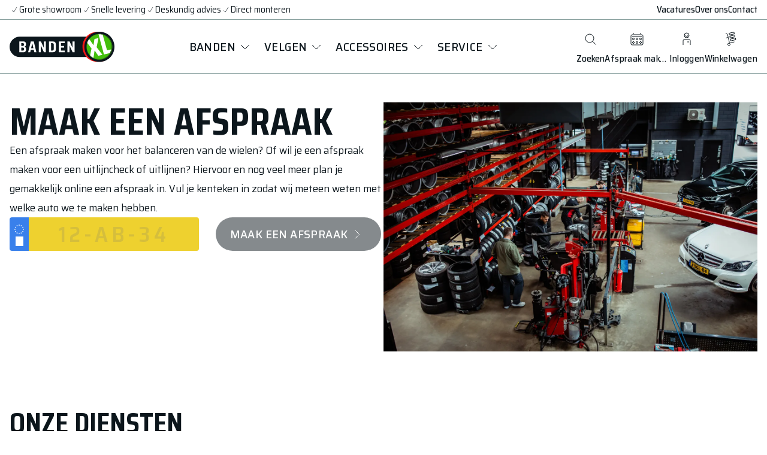

--- FILE ---
content_type: text/html; charset=utf-8
request_url: https://www.bandenxl.nl/afspraak/
body_size: 52210
content:
<!DOCTYPE html><html lang="nl"><head><meta charSet="utf-8"/><link rel="dns-prefetch preconnect" as="script" href="https://www.googletagmanager.com/" crossorigin="anonymous"/><link rel="icon" type="image/png" sizes="32x32" href="/favicon-32x32.png"/><link rel="icon" type="image/png" sizes="16x16" href="/favicon-16x16.png"/><meta name="viewport" content="width=device-width, initial-scale=1.0, maximum-scale=5.0"/><meta name="format-detection" content="telephone=no"/><meta name="msapplication-TileImage" content="/favicon-144.png"/><meta name="msapplication-tap-highlight" content="no"/><meta name="theme-color" content="#f31616"/><meta name="application-name" content="Banden XL"/><meta name="apple-mobile-web-app-status-bar-style" content="default"/><meta name="apple-mobile-web-app-title" content="Banden XL"/><meta name="mobile-web-app-capable" content="yes"/><link rel="apple-touch-icon" sizes="180x180" href="/apple-touch-icon.png"/><link rel="mask-icon" href="/safari-pinned-tab.svg" color="#e00076"/><meta name="msapplication-config" content="/browserconfig.xml"/><meta name="msapplication-TileColor" content="#f31616"/><link rel="manifest" href="/manifest.json" crossorigin="use-credentials"/><link rel="shortcut icon" href="/favicon.ico"/><meta name="twitter:card" content="summary_large_image"/><title></title><meta name="description" content=""/><script type="application/ld+json">{"@context":"https://schema.org","@type":"Corporation","@id":"https://www.bandenxl.nl","logo":"https://www.bandenxl.nl/assets/brand/bandenxl-logo-full.png","legalName":"Banden XL B.V.","name":"BandenXL","sameAs":["https://www.bandenxl.nl"],"url":"https://www.bandenxl.nl","address":{"@type":"PostalAddress","addressCountry":"NL","addressLocality":"Dordrecht","addressRegion":"Zuid-Holland","postalCode":"3316 GZ","streetAddress":"Pieter Zeemanweg 188"},"contactPoint":[{"@type":"ContactPoint","areaServed":"NL","availableLanguage":["English","Dutch"],"contactType":"customer service","email":"","telephone":""}]}</script><meta name="next-head-count" content="23"/><link rel="preload" href="/_next/static/media/80d41117062bc4c1-s.p.woff2" as="font" type="font/woff2" crossorigin="anonymous" data-next-font="size-adjust"/><link rel="preload" href="/_next/static/css/24c280800905945c.css" as="style"/><link rel="stylesheet" href="/_next/static/css/24c280800905945c.css" data-n-g=""/><noscript data-n-css=""></noscript><script defer="" nomodule="" src="/_next/static/chunks/polyfills-78c92fac7aa8fdd8.js"></script><script src="/_next/static/chunks/webpack-5c7abd71bf596e56.js" defer=""></script><script src="/_next/static/chunks/framework-3cdd4473bc6327a1.js" defer=""></script><script src="/_next/static/chunks/main-d84f20833327f619.js" defer=""></script><script src="/_next/static/chunks/pages/_app-06097b7d8d0bbd90.js" defer=""></script><script src="/_next/static/chunks/pages/%5B%5B...slug%5D%5D-04ec50c6b7d3917d.js" defer=""></script><script src="/_next/static/P26RGw06ehNdXJcAUFCWb/_buildManifest.js" defer=""></script><script src="/_next/static/P26RGw06ehNdXJcAUFCWb/_ssgManifest.js" defer=""></script><style data-styled="" data-styled-version="5.3.11">.gsuErR{display:inline-block;}/*!sc*/
data-styled.g1[id="sc-60dd0927-0"]{content:"gsuErR,"}/*!sc*/
.cSvaah{transition:text-decoration 0.4s ease-in-out;width:fit-content;}/*!sc*/
.cSvaah:is(a){text-decoration:none;}/*!sc*/
.cSvaah:hover:is(a){text-decoration:underline;}/*!sc*/
data-styled.g8[id="sc-f5551183-0"]{content:"cSvaah,"}/*!sc*/
.gutQOk{align-items:center;display:flex;font-size:var(--type-paragraph-small-font-size);font-stretch:var(--type-paragraph-body-font-width);font-weight:var(--type-paragraph-body-normal-font-weight);gap:8px;line-height:var(--type-paragraph-small-line-height);}/*!sc*/
data-styled.g9[id="sc-f5551183-1"]{content:"gutQOk,"}/*!sc*/
.eslVOR{color:var(--color-white);font-weight:var(--type-paragraph-small-bold-font-weight);}/*!sc*/
data-styled.g10[id="sc-f5551183-2"]{content:"eslVOR,"}/*!sc*/
.brbCgj{align-items:center;display:flex;gap:8px;width:fit-content;}/*!sc*/
.brbCgj.reverse{flex-direction:row-reverse;}/*!sc*/
.brbCgj.dark{color:var(--color-black);}/*!sc*/
.brbCgj.light{color:var(--color-white);}/*!sc*/
.brbCgj.light svg{color:var(--color-green-500);fill:var(--color-green-500);}/*!sc*/
@media (min-width:984px){.brbCgj{gap:12px;}}/*!sc*/
data-styled.g11[id="sc-55094648-0"]{content:"brbCgj,"}/*!sc*/
.gkWlXQ{align-items:center;display:flex;}/*!sc*/
.gkWlXQ svg{height:12px;stroke-width:2px;width:12px;}/*!sc*/
@media (min-width:984px){.gkWlXQ{gap:0;}.gkWlXQ svg{height:24px;stroke-width:1px;width:24px;}}/*!sc*/
data-styled.g12[id="sc-55094648-1"]{content:"gkWlXQ,"}/*!sc*/
.wcwYA{font-size:var(--type-link-font-size);font-stretch:var(--type-paragraph-body-font-width);font-weight:var(--type-link-font-weight);letter-spacing:0.75px;line-height:var(--type-link-line-height);min-width:fit-content;text-transform:uppercase;}/*!sc*/
@media (min-width:984px){.wcwYA{letter-spacing:0.02em;}}/*!sc*/
data-styled.g14[id="sc-ed82ca12-0"]{content:"wcwYA,"}/*!sc*/
.qiaOj{align-items:center;border-radius:50%;display:flex;justify-content:center;transition:all var(--quick-transition-duration) ease-in-out;height:32px;min-width:32px;width:32px;}/*!sc*/
.bNQSos{align-items:center;border-radius:50%;display:flex;justify-content:center;transition:all var(--quick-transition-duration) ease-in-out;height:24px;width:24px;}/*!sc*/
data-styled.g15[id="sc-ed82ca12-1"]{content:"qiaOj,bNQSos,"}/*!sc*/
.dyUprk{align-items:center;border:0;border-radius:var(--button-border-radius);cursor:pointer;display:inline-flex;flex-direction:row;gap:8px;height:48px;justify-content:center;padding:0 16px;position:relative;transition:all var(--quick-transition-duration) ease-in-out;white-space:nowrap;width:fit-content;z-index:1;border-bottom:1px solid transparent;border-radius:0;color:var(--color-black);height:28px;padding:0;}/*!sc*/
.dyUprk:focus{outline:none;}/*!sc*/
.dyUprk .sc-ed82ca12-0{display:block;}/*!sc*/
@media (min-width:984px){.dyUprk{height:56px;padding:0 24px;}.dyUprk .sc-ed82ca12-0{display:block;}}/*!sc*/
.dyUprk:hover{border-bottom:1px solid var(--color-black);}/*!sc*/
@media (min-width:984px){.dyUprk{height:40px;padding:0;}}/*!sc*/
@media (min-width:984px){.dyUprk:hover > .sc-ed82ca12-1{transform:translateX(4px);}}/*!sc*/
.hgAuQA{align-items:center;border:0;border-radius:var(--button-border-radius);cursor:pointer;display:inline-flex;flex-direction:row;gap:0;height:48px;justify-content:center;padding:0 16px;position:relative;transition:all var(--quick-transition-duration) ease-in-out;white-space:nowrap;width:fit-content;z-index:1;background-color:var(--color-white);border:1px solid transparent;color:var(--color-black);height:40px;padding:0;width:40px;}/*!sc*/
.hgAuQA:focus{outline:none;}/*!sc*/
.hgAuQA .sc-ed82ca12-0{display:block;}/*!sc*/
@media (min-width:984px){.hgAuQA{height:56px;padding:0 24px;}.hgAuQA .sc-ed82ca12-0{display:block;}}/*!sc*/
@media (min-width:984px){.hgAuQA{width:56px;}}/*!sc*/
.hgAuQA:hover{background-color:var(--color-grey-light);}/*!sc*/
.hgAuQA:active{border-color:var(--color-black);}/*!sc*/
.esGDw{align-items:center;border:0;border-radius:var(--button-border-radius);cursor:pointer;display:inline-flex;flex-direction:row;gap:0;height:48px;justify-content:center;padding:0 16px;position:relative;transition:all var(--quick-transition-duration) ease-in-out;white-space:nowrap;width:fit-content;z-index:1;background-color:var(--color-red-500);color:var(--color-white);height:40px;padding:0;width:40px;}/*!sc*/
.esGDw:focus{outline:none;}/*!sc*/
.esGDw .sc-ed82ca12-0{display:block;}/*!sc*/
@media (min-width:984px){.esGDw{height:56px;padding:0 24px;}.esGDw .sc-ed82ca12-0{display:block;}}/*!sc*/
@media (min-width:984px){.esGDw{width:56px;}}/*!sc*/
.esGDw:hover{background-color:var(--color-red-700);}/*!sc*/
.esGDw:active{background-color:var(--color-red-900);}/*!sc*/
.jQtnxF{align-items:center;border:0;border-radius:var(--button-border-radius);cursor:pointer;display:inline-flex;flex-direction:row;gap:8px;height:48px;justify-content:center;padding:0 16px;position:relative;transition:all var(--quick-transition-duration) ease-in-out;white-space:nowrap;width:100%;z-index:1;gap:4px;background-color:var(--color-black);color:var(--color-white);cursor:not-allowed;opacity:0.5;pointer-events:none;}/*!sc*/
.jQtnxF:hover{flex:0;}/*!sc*/
.jQtnxF:hover .sc-ed82ca12-2{flex:1;}/*!sc*/
.jQtnxF:focus{outline:none;}/*!sc*/
.jQtnxF .sc-ed82ca12-0{display:block;}/*!sc*/
@media (min-width:984px){.jQtnxF{height:56px;padding:0 24px;}.jQtnxF .sc-ed82ca12-0{display:block;}}/*!sc*/
.jQtnxF:hover{background-color:var(--color-red-500);}/*!sc*/
.jQtnxF:active{background-color:var(--color-red-700);}/*!sc*/
.jQtnxF:hover .sc-ed82ca12-1{background-color:var(--color-white);color:var(--color-black);}/*!sc*/
.grInXI{align-items:center;border:0;border-radius:var(--button-border-radius);cursor:pointer;display:inline-flex;flex-direction:row;gap:8px;height:48px;justify-content:center;padding:0 16px;position:relative;transition:all var(--quick-transition-duration) ease-in-out;white-space:nowrap;width:fit-content;z-index:1;background-color:var(--color-black);color:var(--color-white);cursor:not-allowed;opacity:0.5;pointer-events:none;}/*!sc*/
.grInXI:focus{outline:none;}/*!sc*/
.grInXI .sc-ed82ca12-0{display:block;}/*!sc*/
@media (min-width:984px){.grInXI{height:56px;padding:0 24px;}.grInXI .sc-ed82ca12-0{display:block;}}/*!sc*/
.grInXI:hover{background-color:var(--color-red-500);}/*!sc*/
.grInXI:active{background-color:var(--color-red-700);}/*!sc*/
.grInXI:hover .sc-ed82ca12-1{background-color:var(--color-white);color:var(--color-black);}/*!sc*/
data-styled.g17[id="sc-ed82ca12-3"]{content:"dyUprk,hgAuQA,esGDw,jQtnxF,grInXI,"}/*!sc*/
.gRdCbC{-webkit-tap-highlight-color:transparent;background:none;border:0;border-radius:var(--button-border-radius);font:unset;margin:0;outline:0 solid var(--color-button-focus);padding:0;position:relative;text-decoration:none;transition:outline var(--quick-transition-duration) ease-in-out;width:fit-content;}/*!sc*/
.gRdCbC[disabled]{cursor:not-allowed;}/*!sc*/
.gRdCbC:focus-visible{outline:4px solid var(--color-button-focus);}/*!sc*/
data-styled.g19[id="sc-90634b30-0"]{content:"gRdCbC,"}/*!sc*/
.OZmXH{list-style:none;}/*!sc*/
.OZmXH li{display:flex;}/*!sc*/
.OZmXH li p{font-size:var(--type-paragraph-small-font-size);margin-bottom:0;}/*!sc*/
data-styled.g28[id="sc-185f30ba-0"]{content:"OZmXH,"}/*!sc*/
.gLcqdx{align-items:center;display:flex;gap:4px;}/*!sc*/
data-styled.g29[id="sc-185f30ba-1"]{content:"gLcqdx,"}/*!sc*/
.fnWBGT{min-height:48px;text-decoration:none;}/*!sc*/
@media (min-width:984px){.fnWBGT{min-height:56px;}}/*!sc*/
data-styled.g84[id="sc-d0236c34-0"]{content:"fnWBGT,"}/*!sc*/
.jjnwVg{border-top:1px solid var(--color-grey);display:flex;flex-direction:column;gap:24px;margin-top:40px;padding-top:40px;width:100%;}/*!sc*/
.jjnwVg > div{width:100%;}/*!sc*/
@media (min-width:744px){.jjnwVg{align-items:center;flex-direction:row;justify-content:space-between;}}/*!sc*/
data-styled.g98[id="sc-c6c5eaad-0"]{content:"jjnwVg,"}/*!sc*/
.hPozyo{display:flex;gap:8px;margin-bottom:16px;}/*!sc*/
@media (min-width:744px){.hPozyo{align-items:center;flex-direction:row;gap:16px;}}/*!sc*/
data-styled.g99[id="sc-c6c5eaad-1"]{content:"hPozyo,"}/*!sc*/
.eSJsj{font-size:var(--type-heading-6-font-size);font-stretch:var(--type-heading-font-width);font-weight:var(--type-heading-font-weight);line-height:var(--type-heading-6-line-height);text-transform:uppercase;}/*!sc*/
data-styled.g100[id="sc-c6c5eaad-2"]{content:"eSJsj,"}/*!sc*/
.gSMTFu{display:flex;flex-direction:column;gap:16px;width:100%;}/*!sc*/
.gSMTFu > div{flex:1;}/*!sc*/
@media (min-width:744px){.gSMTFu{flex-direction:row;}}/*!sc*/
data-styled.g101[id="sc-c6c5eaad-3"]{content:"gSMTFu,"}/*!sc*/
.fopZlH{display:flex;gap:8px;width:100%;}/*!sc*/
.fopZlH > p{flex:1;}/*!sc*/
@media (min-width:744px){.fopZlH{gap:16px;}}/*!sc*/
data-styled.g102[id="sc-c6c5eaad-4"]{content:"fopZlH,"}/*!sc*/
.KXFgA{color:var(--color-green-800);}/*!sc*/
data-styled.g103[id="sc-c6c5eaad-5"]{content:"KXFgA,"}/*!sc*/
.cZqdZX{align-items:center;border-radius:var(--button-border-radius);display:flex;font-size:var(--type-paragraph-body-font-size);font-stretch:var(--type-paragraph-body-font-width);font-weight:var(--type-paragraph-body-bold-font-weight);line-height:var(--type-paragraph-body-line-height);padding:0 8px;width:fit-content;background-color:var(--color-red-900);color:var(--color-red-800);}/*!sc*/
.cZqdZX::before{border-radius:50%;content:"";display:inline-block;height:8px;margin-right:8px;width:8px;}/*!sc*/
.cZqdZX:before{background-color:var(--color-red-500);}/*!sc*/
data-styled.g104[id="sc-c6c5eaad-6"]{content:"cZqdZX,"}/*!sc*/
.iUtNwy a{font-size:var(--type-paragraph-body-font-size);font-stretch:var(--type-paragraph-body-font-width);font-weight:var(--type-paragraph-body-normal-font-weight);line-height:var(--type-paragraph-body-line-height);margin-top:16px;}/*!sc*/
data-styled.g105[id="sc-c6c5eaad-7"]{content:"iUtNwy,"}/*!sc*/
.cAxPMM > div{padding:8px 0;border-top:1px solid var(--color-black);}/*!sc*/
.cAxPMM:last-child{border-bottom:1px solid var(--color-black);}/*!sc*/
data-styled.g106[id="sc-5512d01a-0"]{content:"cAxPMM,"}/*!sc*/
.dWIOCc{cursor:pointer;display:flex;gap:8px;overflow:hidden;text-overflow:ellipsis;}/*!sc*/
data-styled.g108[id="sc-5512d01a-2"]{content:"dWIOCc,"}/*!sc*/
.dDChmG{display:flex;flex-direction:column;gap:8px;overflow:hidden;}/*!sc*/
.dDChmG p{font-size:var(--type-paragraph-small-font-size);line-height:var(--type-paragraph-small-line-height);}/*!sc*/
.dDChmG img{max-width:350px;}/*!sc*/
data-styled.g109[id="sc-5512d01a-3"]{content:"dDChmG,"}/*!sc*/
.kkqAqO{display:grid;font-size:var(--type-paragraph-small-font-size);grid-template-rows:0fr;line-height:var(--type-paragraph-small-line-height);margin-top:0;padding-left:40px;transition:all 300ms ease;}/*!sc*/
.kkqAqO.open{grid-template-rows:1fr;margin-top:8px;}/*!sc*/
data-styled.g110[id="sc-5512d01a-4"]{content:"kkqAqO,"}/*!sc*/
.eVKcAn{font-size:16px;font-stretch:90%;line-height:24px;width:24px;}/*!sc*/
@media (min-width:744px){.eVKcAn{font-size:20px;line-height:32px;width:32px;}}/*!sc*/
data-styled.g111[id="sc-5512d01a-5"]{content:"eVKcAn,"}/*!sc*/
.lfSEDd{color:var(--color-black);flex-grow:1;font-size:var(--type-heading-4-font-size);font-stretch:var(--type-heading-font-width);font-weight:var(--type-heading-font-weight);line-height:var(--type-heading-4-line-height);margin:0;padding:0;text-transform:uppercase;}/*!sc*/
data-styled.g112[id="sc-5512d01a-6"]{content:"lfSEDd,"}/*!sc*/
.cewluq{height:24px;width:24px;}/*!sc*/
data-styled.g113[id="sc-5512d01a-7"]{content:"cewluq,"}/*!sc*/
.cQbicf{display:none;}/*!sc*/
@media (min-width:984px){.cQbicf{display:block;}}/*!sc*/
data-styled.g123[id="sc-a469d350-0"]{content:"cQbicf,"}/*!sc*/
.siOpg{display:block;}/*!sc*/
@media (min-width:984px){.siOpg{display:none;}}/*!sc*/
data-styled.g129[id="sc-7b0c00d5-0"]{content:"siOpg,"}/*!sc*/
.fiXUBQ{align-items:center;background-color:var(--color-black);display:flex;flex-direction:column;font-size:var(--type-paragraph-body-font-size);font-stretch:var(--type-paragraph-body-font-width);font-weight:var(--type-paragraph-body-normal-font-weight);gap:16px;justify-content:center;line-height:var(--type-paragraph-body-line-height);margin:24px auto 0;max-width:var(--content-max-width);padding:32px 0;width:100%;}/*!sc*/
@media (min-width:984px){.fiXUBQ{flex-direction:row;justify-content:space-between;margin-top:0;}}/*!sc*/
data-styled.g153[id="sc-95a38452-1"]{content:"fiXUBQ,"}/*!sc*/
.iukkua{display:flex;gap:8px;order:2;}/*!sc*/
@media (min-width:984px){.iukkua{order:0;}}/*!sc*/
data-styled.g154[id="sc-95a38452-2"]{content:"iukkua,"}/*!sc*/
.gda-Ddn{align-items:center;color:var(--color-grey);display:flex;font-size:var(--type-paragraph-small-font-size);font-stretch:var(--type-paragraph-body-font-width);font-weight:var(--type-paragraph-body-normal-font-weight);letter-spacing:unset;line-height:var(--type-paragraph-small-line-height);text-decoration:none;}/*!sc*/
.gda-Ddn:hover{text-decoration:underline;}/*!sc*/
data-styled.g155[id="sc-95a38452-3"]{content:"gda-Ddn,"}/*!sc*/
.dhiazI{align-items:center;display:flex;}/*!sc*/
.dhiazI > a{height:32px;}/*!sc*/
data-styled.g156[id="sc-95a38452-4"]{content:"dhiazI,"}/*!sc*/
.fauVUo{color:var(--color-white);font-size:var(--type-paragraph-body-font-size);font-weight:var(--type-paragraph-body-normal-font-weight);line-height:var(--type-paragraph-body-line-height);white-space:nowrap;}/*!sc*/
data-styled.g157[id="sc-6ff26264-0"]{content:"fauVUo,"}/*!sc*/
.dgtKCh{background:var(--color-black);color:var(--color-white);padding:48px 16px;}/*!sc*/
@media (min-width:984px){.dgtKCh{padding:120px 24px;}}/*!sc*/
@media (min-width:1176px){.dgtKCh{padding:120px 32px;}}/*!sc*/
data-styled.g158[id="sc-dfb9544c-0"]{content:"dgtKCh,"}/*!sc*/
.fUYIao{display:grid;grid-column-gap:0;grid-row-gap:0;grid-template-areas: "logo-section" "link-section-1" "link-section-2" "link-section-3" "link-section-4" "contact-section" "payment-section";margin:0 auto;max-width:var(--content-max-width);}/*!sc*/
.fUYIao > div{color:var(--color-white);border-bottom:1px solid var(--color-grey-dark);}/*!sc*/
.fUYIao > div:nth-of-type(1){grid-area:logo-section;padding-bottom:24px;}/*!sc*/
.fUYIao > div:nth-of-type(2){grid-area:link-section-1;}/*!sc*/
.fUYIao > div:nth-of-type(3){grid-area:link-section-2;}/*!sc*/
.fUYIao > div:nth-of-type(4){grid-area:link-section-3;}/*!sc*/
.fUYIao > div:nth-of-type(5){grid-area:link-section-4;}/*!sc*/
.fUYIao > div:nth-of-type(6){grid-area:contact-section;}/*!sc*/
.fUYIao > div:nth-of-type(7){grid-area:payment-section;}/*!sc*/
.fUYIao > div:nth-of-type(n + 2){padding:24px 0;}/*!sc*/
@media (min-width:744px){.fUYIao{grid-template-areas: "logo-section logo-section" "link-section-1 link-section-2" "link-section-3 link-section-4" "contact-section payment-section";}.fUYIao > div:nth-child(2n + 3){border-left:1px solid var(--color-grey-dark);}.fUYIao > div:nth-of-type(2n + 2){padding:24px 24px 24px 0;}.fUYIao > div:nth-of-type(2n + 3){padding:24px 0 24px 24px;}}/*!sc*/
@media (min-width:984px){.fUYIao{grid-template-areas: "logo-section link-section-1 link-section-2 link-section-3" "link-section-4 contact-section contact-section payment-section";grid-template-columns:repeat(4,1fr);}.fUYIao > div{border-left:1px solid var(--color-grey-dark);}.fUYIao > div:nth-child(4n + 1){border-left:0;}.fUYIao > div:nth-of-type(1){padding:0 32px 32px 0;}.fUYIao > div:nth-of-type(2),.fUYIao > div:nth-of-type(3){padding:0 32px 32px;}.fUYIao > div:nth-of-type(4){padding:0 0 32px 32px;}.fUYIao > div:nth-of-type(5){padding:32px 32px 32px 0;}.fUYIao > div:nth-of-type(6){padding:32px;}.fUYIao > div:nth-of-type(7){padding:32px 0 32px 32px;}}/*!sc*/
@media (min-width:1440px){.fUYIao > div:nth-of-type(2),.fUYIao > div:nth-of-type(3),.fUYIao > div:nth-of-type(4){padding:16px 32px 32px;}}/*!sc*/
data-styled.g159[id="sc-dfb9544c-1"]{content:"fUYIao,"}/*!sc*/
.mMZwV{display:flex;flex-direction:column;gap:24px;}/*!sc*/
@media (min-width:984px){.mMZwV{gap:48px;}}/*!sc*/
data-styled.g160[id="sc-858e68bc-0"]{content:"mMZwV,"}/*!sc*/
.eoetlP{color:var(--color-white);font-size:var(--type-heading-6-font-size);font-stretch:var(--type-heading-font-width);font-weight:var(--type-heading-font-weight);line-height:var(--type-heading-6-line-height);margin:0;padding:0;text-transform:uppercase;}/*!sc*/
data-styled.g161[id="sc-858e68bc-1"]{content:"eoetlP,"}/*!sc*/
.gBpzjw{display:grid;gap:16px;grid-template-columns:1fr 1fr;}/*!sc*/
@media (min-width:984px){.gBpzjw{gap:24px;}}/*!sc*/
@media (min-width:1176px){.gBpzjw{gap:32px;}}/*!sc*/
data-styled.g162[id="sc-858e68bc-2"]{content:"gBpzjw,"}/*!sc*/
.bdjXhL{display:flex;flex-direction:column;gap:4px;}/*!sc*/
.bdjXhL > p{color:var(--color-grey);}/*!sc*/
@media (min-width:984px){.bdjXhL{padding-bottom:16px;}}/*!sc*/
data-styled.g163[id="sc-858e68bc-3"]{content:"bdjXhL,"}/*!sc*/
.dwYdZr{color:var(--color-grey);font-weight:var(--type-paragraph-body-bold-font-weight);letter-spacing:unset;text-decoration:none;width:fit-content;}/*!sc*/
.dwYdZr:hover{text-decoration:underline;}/*!sc*/
data-styled.g164[id="sc-858e68bc-4"]{content:"dwYdZr,"}/*!sc*/
.jkyGLM{align-items:center;border-radius:var(--button-border-radius);display:flex;font-size:var(--type-paragraph-body-font-size);font-stretch:var(--type-paragraph-body-font-width);font-weight:var(--type-paragraph-body-bold-font-weight);line-height:var(--type-paragraph-body-line-height);padding:0 8px;width:fit-content;background-color:var(--color-red-900);color:var(--color-red-100);}/*!sc*/
.jkyGLM::before{border-radius:50%;content:"";display:inline-block;height:8px;margin-right:8px;width:8px;}/*!sc*/
.jkyGLM:before{background-color:var(--color-red-500);}/*!sc*/
data-styled.g165[id="sc-858e68bc-5"]{content:"jkyGLM,"}/*!sc*/
.jrnkRE{display:flex;gap:16px;}/*!sc*/
@media (min-width:984px){.jrnkRE{flex-direction:column;gap:48px;}}/*!sc*/
data-styled.g166[id="sc-4985fb4c-0"]{content:"jrnkRE,"}/*!sc*/
.heogqt{color:var(--color-white);font-size:var(--type-heading-6-font-size);font-stretch:var(--type-heading-font-width);font-weight:var(--type-heading-font-weight);line-height:var(--type-heading-6-line-height);text-transform:uppercase;width:124px;}/*!sc*/
@media (min-width:984px){.heogqt{width:fit-content;}}/*!sc*/
data-styled.g167[id="sc-4985fb4c-1"]{content:"heogqt,"}/*!sc*/
.cRKVNb{display:flex;flex-direction:column;gap:4px;}/*!sc*/
data-styled.g168[id="sc-4985fb4c-2"]{content:"cRKVNb,"}/*!sc*/
.iSbIHU{color:var(--color-white);list-style-type:none;padding:0;text-decoration:none;}/*!sc*/
.iSbIHU > a{color:var(--color-grey);font-weight:var(--type-paragraph-body-bold-font-weight);letter-spacing:unset;line-height:var(--type-paragraph-body-line-height);text-decoration:none;}/*!sc*/
.iSbIHU > a:hover{text-decoration:underline;}/*!sc*/
.iSbIHU > a:visited{color:var(--color-grey);}/*!sc*/
data-styled.g169[id="sc-4985fb4c-3"]{content:"iSbIHU,"}/*!sc*/
.dAPnhF{align-items:center;display:grid;gap:16px;grid-template-areas: "logo rating" "usps usps";grid-template-rows:min-content auto;}/*!sc*/
@media (min-width:984px){.dAPnhF{gap:32px;grid-template-areas: "logo" "usps" "rating";grid-template-rows:min-content auto auto;}}/*!sc*/
data-styled.g170[id="sc-417f2998-0"]{content:"dAPnhF,"}/*!sc*/
.bZzbFn{grid-area:logo;}/*!sc*/
@media (min-width:1440px){.bZzbFn svg{height:56px;width:190px;}}/*!sc*/
data-styled.g171[id="sc-417f2998-1"]{content:"bZzbFn,"}/*!sc*/
.kTPPGS{grid-area:rating;justify-self:end;}/*!sc*/
@media (min-width:984px){.kTPPGS{justify-self:start;}.kTPPGS .sc-f5551183-1{flex-wrap:wrap;width:152px;}}/*!sc*/
@media (min-width:1440px){.kTPPGS .sc-f5551183-1{width:unset;}}/*!sc*/
data-styled.g172[id="sc-417f2998-2"]{content:"kTPPGS,"}/*!sc*/
.blyutb{display:flex;flex-wrap:wrap;gap:8px;grid-area:usps;}/*!sc*/
@media (min-width:984px){.blyutb{flex-direction:column;width:fit-content;}}/*!sc*/
data-styled.g173[id="sc-417f2998-3"]{content:"blyutb,"}/*!sc*/
.gSgfzq{align-items:center;color:var(--color-white);display:flex;font-size:var(--type-paragraph-small-font-size);gap:4px;line-height:var(--type-paragraph-small-line-height);width:126px;}/*!sc*/
.gSgfzq svg{color:var(--color-green-200);}/*!sc*/
@media (min-width:984px){.gSgfzq{width:unset;}}/*!sc*/
data-styled.g174[id="sc-417f2998-4"]{content:"gSgfzq,"}/*!sc*/
.liMfCD{display:flex;flex-direction:column;gap:24px;}/*!sc*/
@media (min-width:984px){.liMfCD{gap:48px;}}/*!sc*/
data-styled.g175[id="sc-aa98b204-0"]{content:"liMfCD,"}/*!sc*/
.dIKGVD{color:var(--color-white);font-size:var(--type-heading-6-font-size);font-stretch:var(--type-heading-font-width);font-weight:var(--type-heading-font-weight);line-height:var(--type-heading-6-line-height);margin:0;padding:0;text-transform:uppercase;white-space:normal;word-wrap:break-word;}/*!sc*/
data-styled.g176[id="sc-aa98b204-1"]{content:"dIKGVD,"}/*!sc*/
.kuInjz{display:flex;flex-wrap:wrap;gap:32px;}/*!sc*/
data-styled.g177[id="sc-aa98b204-2"]{content:"kuInjz,"}/*!sc*/
.gRbBzs{display:flex;flex-direction:column;gap:8px;}/*!sc*/
data-styled.g178[id="sc-aa98b204-3"]{content:"gRbBzs,"}/*!sc*/
.vHFTT{align-items:center;display:flex;flex-wrap:wrap;gap:8px;justify-content:space-evenly;}/*!sc*/
data-styled.g179[id="sc-aa98b204-4"]{content:"vHFTT,"}/*!sc*/
.ilaQSs{border-bottom:1px solid var(--color-grey);}/*!sc*/
data-styled.g194[id="sc-b22a4b20-0"]{content:"ilaQSs,"}/*!sc*/
.kriEgD{display:flex;font-size:var(--type-paragraph-small-font-size);font-stretch:var(--type-paragraph-body-font-width);justify-content:space-between;line-height:var(--type-paragraph-small-line-height);margin:0 auto;max-width:var(--content-max-width);padding:4px 16px;}/*!sc*/
@media (min-width:984px){.kriEgD{padding:4px 16px;}}/*!sc*/
@media (min-width:1440px){.kriEgD{padding:4px 0;}}/*!sc*/
data-styled.g195[id="sc-b22a4b20-1"]{content:"kriEgD,"}/*!sc*/
.dZeodY{display:flex;gap:16px;width:max-content;}/*!sc*/
@media (min-width:984px){.dZeodY{gap:32px;}}/*!sc*/
data-styled.g196[id="sc-b22a4b20-2"]{content:"dZeodY,"}/*!sc*/
.klwUrI{align-items:center;display:flex;gap:4px;width:max-content;}/*!sc*/
@media (max-width:744px){.klwUrI:nth-child(n + 4){display:none;}}/*!sc*/
data-styled.g197[id="sc-b22a4b20-3"]{content:"klwUrI,"}/*!sc*/
.cdwMPi{display:none;}/*!sc*/
@media (min-width:984px){.cdwMPi{align-items:center;display:flex;gap:16px;}}/*!sc*/
data-styled.g198[id="sc-b22a4b20-4"]{content:"cdwMPi,"}/*!sc*/
.lpsFuW{font-size:inherit;font-stretch:inherit;letter-spacing:0;line-height:inherit;text-decoration:none;}/*!sc*/
.lpsFuW:hover{text-decoration:underline;}/*!sc*/
data-styled.g199[id="sc-b22a4b20-5"]{content:"lpsFuW,"}/*!sc*/
.hRJRkf{border-bottom:1px solid var(--color-grey);position:relative;}/*!sc*/
data-styled.g203[id="sc-21fd6797-0"]{content:"hRJRkf,"}/*!sc*/
.fpiQrj{align-items:center;display:flex;justify-content:space-between;margin:0 auto;max-width:var(--content-max-width);padding:16px;position:relative;}/*!sc*/
@media (min-width:984px){.fpiQrj{padding:12px 16px;}}/*!sc*/
@media (min-width:1428px){.fpiQrj{padding:12px 0;}}/*!sc*/
data-styled.g206[id="sc-60816778-0"]{content:"fpiQrj,"}/*!sc*/
.gvuCGH{display:none;font-size:var(--type-paragraph-small-font-size);font-stretch:var(--type-paragraph-body-font-width);font-weight:var(--type-paragraph-small-bold-font-weight);line-height:var(--type-paragraph-small-line-height);}/*!sc*/
@media (min-width:1176px){.gvuCGH{display:inline-block;max-width:108px;overflow:hidden;text-overflow:ellipsis;white-space:nowrap;}}/*!sc*/
data-styled.g207[id="sc-60816778-1"]{content:"gvuCGH,"}/*!sc*/
.jvLIZi{align-items:center;display:flex;flex-direction:column;text-decoration:none;}/*!sc*/
.jvLIZi .sc-ed82ca12-3{height:40px;padding:0;width:40px;}/*!sc*/
.jvLIZi:last-child{padding-right:48px;}/*!sc*/
@media (min-width:1176px){.jvLIZi{display:flex;}}/*!sc*/
.cmsmYr{align-items:center;display:none;flex-direction:column;text-decoration:none;}/*!sc*/
.cmsmYr .sc-ed82ca12-3{height:40px;padding:0;width:40px;}/*!sc*/
.cmsmYr:last-child{padding-right:48px;}/*!sc*/
@media (min-width:1176px){.cmsmYr{display:flex;}}/*!sc*/
data-styled.g208[id="sc-60816778-2"]{content:"jvLIZi,cmsmYr,"}/*!sc*/
.ejNKds{align-items:center;display:flex;gap:8px;}/*!sc*/
@media (min-width:1176px){.ejNKds{gap:24px;}}/*!sc*/
data-styled.g209[id="sc-60816778-3"]{content:"ejNKds,"}/*!sc*/
.flphMt{align-items:center;display:flex;}/*!sc*/
@media (min-width:1176px){.flphMt{height:52px;width:175px;}}/*!sc*/
data-styled.g211[id="sc-60816778-5"]{content:"flphMt,"}/*!sc*/
@media (min-width:984px){.faQjnl .sc-ed82ca12-3{height:40px;padding:0;width:40px;}}/*!sc*/
@media (min-width:1176px){.faQjnl{display:none;}}/*!sc*/
data-styled.g213[id="sc-1c544a53-1"]{content:"faQjnl,"}/*!sc*/
.ecuRLz{display:none;}/*!sc*/
@media (min-width:1176px){.ecuRLz{display:flex;gap:16px;}.ecuRLz::before{background-color:var(--color-black);content:"";height:100vh;left:50%;position:absolute;top:100%;transform:translateX(-50%);transition-behavior:allow-discrete;transition-duration:var(--default-transition-duration);transition-property:opacity,display;transition-timing-function:ease;width:100vw;z-index:var(--z-header);display:none;opacity:0;}@starting-style{.ecuRLz::before{opacity:0.7;}}}/*!sc*/
data-styled.g219[id="sc-c57d2ee6-0"]{content:"ecuRLz,"}/*!sc*/
.jPDkrF{padding:0 8px;}/*!sc*/
data-styled.g220[id="sc-c57d2ee6-1"]{content:"jPDkrF,"}/*!sc*/
.hPSasc{position:relative;}/*!sc*/
.hPSasc .sc-ed82ca12-3{border-bottom:0;}/*!sc*/
.hPSasc .sc-ed82ca12-3::after{background-color:transparent;bottom:-25px;content:"";display:block;height:100%;border-bottom:2px solid transparent;transition:background-color var(--default-transition-duration) ease;position:absolute;width:100%;}/*!sc*/
.hPSasc:hover .sc-ed82ca12-3::after{border-color:var(--color-black);}/*!sc*/
data-styled.g221[id="sc-c57d2ee6-2"]{content:"hPSasc,"}/*!sc*/
.kRaRwq{text-decoration:none;}/*!sc*/
data-styled.g222[id="sc-c57d2ee6-3"]{content:"kRaRwq,"}/*!sc*/
.egccJX{color:var(--color-white);inset:0;position:fixed;transition-behavior:allow-discrete;transition-duration:var(--default-transition-duration);transition-property:opacity,display;transition-timing-function:ease;z-index:var(--z-modal);display:none;opacity:0;}/*!sc*/
@starting-style{.egccJX{opacity:1;}}/*!sc*/
data-styled.g223[id="sc-387db9b8-0"]{content:"egccJX,"}/*!sc*/
.kCwNOh{background-color:var(--color-black);inset:0;opacity:0.7;position:absolute;}/*!sc*/
data-styled.g224[id="sc-387db9b8-1"]{content:"kCwNOh,"}/*!sc*/
.kbanrK{align-items:center;display:flex;flex-direction:column;margin:64px 16px;position:relative;}/*!sc*/
@media (min-width:744px){.kbanrK{align-items:flex-start;flex-direction:row-reverse;justify-content:center;margin:64px auto;margin-top:136px;width:fit-content;}}/*!sc*/
data-styled.g225[id="sc-387db9b8-2"]{content:"kbanrK,"}/*!sc*/
.bndOGT{background-color:var(--color-white);display:flex;gap:12px;max-width:632px;padding:12px 16px 12px 32px;width:100%;}/*!sc*/
@media (min-width:360px){.bndOGT{gap:30px;}}/*!sc*/
@media (min-width:744px){.bndOGT{width:632px;}}/*!sc*/
data-styled.g226[id="sc-387db9b8-3"]{content:"bndOGT,"}/*!sc*/
.ibBBFW{border:0;flex-grow:1;font-family:inherit;font-size:var(--type-heading-6-font-size);font-weight:var(--type-heading-font-weight);line-height:var(--type-heading-6-line-height);padding:0;}/*!sc*/
.ibBBFW::placeholder{color:var(--color-grey);font-stretch:var(--type-heading-font-width);text-transform:uppercase;}/*!sc*/
.ibBBFW:focus-visible{outline:0;}/*!sc*/
data-styled.g227[id="sc-387db9b8-4"]{content:"ibBBFW,"}/*!sc*/
.jytLfH{align-items:center;background-color:var(--color-black);border:0;color:var(--color-white);cursor:pointer;display:flex;height:40px;justify-content:center;padding:0;transition:all var(--default-transition-duration);width:40px;}/*!sc*/
.jytLfH:hover{background-color:var(--color-red-500);color:var(--color-white);}/*!sc*/
@media (min-width:984px){.jytLfH{right:-40px;top:0;}}/*!sc*/
data-styled.g228[id="sc-387db9b8-5"]{content:"jytLfH,"}/*!sc*/
.bAOJJF{background-color:var(--color-white);flex-direction:column;gap:8px;height:auto;left:50%;max-width:632px;padding:16px 24px;position:absolute;top:calc(100% + 8px);transform:translateX(-50%);transition-behavior:allow-discrete;transition-duration:var(--default-transition-duration);transition-property:opacity,display,height;transition-timing-function:ease;width:100%;display:none;opacity:0;}/*!sc*/
@starting-style{.bAOJJF{opacity:1;}}/*!sc*/
@media (min-width:744px){.bAOJJF{left:0;transform:translateX(0);}}/*!sc*/
data-styled.g229[id="sc-387db9b8-6"]{content:"bAOJJF,"}/*!sc*/
.hJnDzy{color:var(--color-grey-dark);font-size:var(--type-tiny-font-size);font-stretch:var(--type-paragraph-body-font-width);font-weight:var(--type-tiny-font-weight);line-height:var(--type-tiny-line-height);text-transform:uppercase;}/*!sc*/
data-styled.g230[id="sc-387db9b8-7"]{content:"hJnDzy,"}/*!sc*/
.bCaIHH{border-radius:4px;display:flex;max-width:100%;overflow:hidden;transition:opacity var(--default-transition-duration) ease;width:fit-content;}/*!sc*/
@media (min-width:360px){.bCaIHH{height:fit-content;}}/*!sc*/
data-styled.g251[id="sc-ce747b6a-0"]{content:"bCaIHH,"}/*!sc*/
.FcSRC{align-items:center;background:var(--color-license-plate-blue);display:flex;flex-direction:column;flex-shrink:0;gap:4px;height:56px;justify-content:center;width:32px;}/*!sc*/
.FcSRC span{font-size:var(--type-tiny-font-size);font-weight:500;line-height:var(--type-tiny-line-height);-webkit-text-fill-color:transparent;background:linear-gradient(#fff,#fff);background-clip:text;}/*!sc*/
.FcSRC svg{color:var(--color-white);}/*!sc*/
data-styled.g252[id="sc-ce747b6a-1"]{content:"FcSRC,"}/*!sc*/
.djDlCa{background:var(--color-license-plate-yellow);border:0;font-family:inherit;font-size:28px;font-stretch:90%;font-weight:var(--type-paragraph-body-bold-font-weight);height:56px;letter-spacing:0.15em;line-height:28px;max-width:248px;padding:12px 8px;text-align:center;text-transform:uppercase;width:100%;}/*!sc*/
.djDlCa:active,.djDlCa:focus-visible{outline:none;}/*!sc*/
.djDlCa::placeholder{opacity:0.2;}/*!sc*/
@media (min-width:360px){.djDlCa{padding:12px 18px;font-size:32px;line-height:32px;}}/*!sc*/
@media (min-width:744px){.djDlCa{font-size:36px;max-width:284px;padding:12px 28px;}}/*!sc*/
@media (min-width:984px){.djDlCa{width:286px;}}/*!sc*/
data-styled.g253[id="sc-ce747b6a-2"]{content:"djDlCa,"}/*!sc*/
.bIA-dpJ{display:grid;gap:24px;grid-template-columns:1fr;}/*!sc*/
@media (min-width:984px){.bIA-dpJ{grid-template-columns:auto auto;grid-template-rows:auto 1fr;row-gap:28px;}}/*!sc*/
data-styled.g255[id="sc-59ba6986-0"]{content:"bIA-dpJ,"}/*!sc*/
.kjPiCe{display:flex;flex-direction:column;gap:8px;position:relative;}/*!sc*/
@media (min-width:984px){.kjPiCe{width:fit-content;}}/*!sc*/
data-styled.g256[id="sc-59ba6986-1"]{content:"kjPiCe,"}/*!sc*/
html{--color-white:#fff;--color-black:#0c161c;--color-green-100:#defdca;--color-green-200:#c0fb9b;--color-green-300:#71ea31;--color-green-400:#51d012;--color-green-500:#43be0b;--color-green-600:#2e7e0d;--color-green-700:#286410;--color-green-800:#245413;--color-green-900:#0e2f04;--color-red-100:#ffc4c4;--color-red-200:#ff9a9a;--color-red-300:#ff6060;--color-red-400:#ff2f2f;--color-red-500:#f31616;--color-red-600:#cd0808;--color-red-700:#a90b0b;--color-red-800:#8b1111;--color-red-900:#4c0303;--color-grey-light:#e8f1f1;--color-grey:#88a09e;--color-grey-dark:#3b464f;--color-orange-300:#ffedda;--color-orange-500:#fea546;--color-orange-700:#c77202;--color-consumption-label-a:#00a651;--color-consumption-label-b:#9aca3c;--color-consumption-label-c:#fff200;--color-consumption-label-d:#fdb913;--color-consumption-label-e:#ed1c24;--color-consumption-label-f:#ed1c24;--color-grip-label-a:#0066b3;--color-grip-label-b:#0080c6;--color-grip-label-c:#4ba6dd;--color-grip-label-d:#75bee9;--color-grip-label-e:#abe1fa;--color-grip-label-f:#abe1fa;--color-grip-label-g:#abe1fa;--color-tire-type-winter:#aadfff;--color-tire-type-summer:#fff5aa;--color-button-focus:#bdf79f;--color-license-plate-yellow:#eed12f;--color-license-plate-blue:#3980eb;--content-max-width:1408px;--quick-transition-duration:150ms;--default-transition-duration:300ms;--slow-transition-duration:500ms;--scroll-behavior:smooth;--z-header:200;--z-dropdown:300;--z-pop-up:400;--z-modal:1000;--z-categories-desktop-menu-selection:999;--z-added-to-cart-modal-styled-container:501;--z-slide-in-custom-modal:9999;--z-slide-in-modal-overlay:9998;--button-border-radius:999px;--type-title-font-size:48px;--type-title-line-height:48px;--type-heading-1-font-size:40px;--type-heading-1-line-height:40px;--type-heading-2-font-size:36px;--type-heading-2-line-height:40px;--type-heading-3-font-size:30px;--type-heading-3-line-height:32px;--type-heading-4-font-size:28px;--type-heading-4-line-height:32px;--type-heading-5-font-size:26px;--type-heading-5-line-height:32px;--type-heading-6-font-size:18px;--type-heading-6-line-height:24px;--type-heading-font-width:80%;--type-heading-font-weight:700;--type-paragraph-large-font-size:16px;--type-paragraph-large-line-height:24px;--type-paragraph-body-font-size:14px;--type-paragraph-body-line-height:24px;--type-paragraph-body-font-width:90%;--type-paragraph-body-normal-font-weight:400;--type-paragraph-body-bold-font-weight:600;--type-paragraph-small-font-size:12px;--type-paragraph-small-line-height:16px;--type-paragraph-small-bold-font-weight:500;--type-tiny-font-size:10px;--type-tiny-line-height:14px;--type-tiny-font-weight:500;--type-tiny-bold-font-weight:700;--type-link-font-size:16px;--type-link-line-height:20px;--type-link-font-weight:500;}/*!sc*/
@media (min-width:984px){html{--type-title-font-size:92px;--type-title-line-height:96px;--type-heading-1-font-size:64px;--type-heading-1-line-height:64px;--type-heading-2-font-size:48px;--type-heading-2-line-height:48px;--type-heading-3-font-size:36px;--type-heading-3-line-height:40px;--type-heading-4-font-size:32px;--type-heading-4-line-height:32px;--type-heading-5-font-size:28px;--type-heading-5-line-height:32px;--type-heading-6-font-size:24px;--type-heading-6-line-height:24px;--type-paragraph-large-font-size:20px;--type-paragraph-large-line-height:32px;--type-paragraph-body-font-size:18px;--type-paragraph-body-line-height:32px;--type-paragraph-small-font-size:15px;--type-paragraph-small-line-height:24px;--type-tiny-font-size:12px;--type-tiny-line-height:16px;--type-link-font-size:20px;--type-link-line-height:32px;}}/*!sc*/
html *{box-sizing:border-box;}/*!sc*/
html h1{font-size:var(--type-heading-1-font-size);line-height:var(--type-heading-1-line-height);}/*!sc*/
html h2{font-size:var(--type-heading-2-font-size);line-height:var(--type-heading-2-line-height);}/*!sc*/
html h3{font-size:var(--type-heading-3-font-size);line-height:var(--type-heading-3-line-height);}/*!sc*/
html h4{font-size:var(--type-heading-4-font-size);line-height:var(--type-heading-4-line-height);}/*!sc*/
html h5{font-size:var(--type-heading-5-font-size);line-height:var(--type-heading-5-line-height);}/*!sc*/
html h6{font-size:var(--type-heading-6-font-size);line-height:var(--type-heading-6-line-height);text-transform:uppercase;}/*!sc*/
html p{font-size:var(--type-paragraph-body-font-size);line-height:var(--type-paragraph-body-line-height);font-stretch:var(--type-paragraph-body-font-width);font-weight:var(--type-paragraph-body-normal-font-weight);}/*!sc*/
html div{font-stretch:var(--type-paragraph-body-font-width);}/*!sc*/
html a{font-stretch:var(--type-paragraph-body-font-width);font-weight:var(--type-link-font-weight);color:var(--color-black);font-size:var(--type-link-font-size);line-height:var(--type-link-line-height);letter-spacing:0.75px;}/*!sc*/
@media (min-width:984px){html a{letter-spacing:0.02em;}}/*!sc*/
html html,html body,html button,html input,html select,html textarea{font-family:"Saira",sans-serif;-webkit-font-smoothing:antialiased;-moz-osx-font-smoothing:grayscale;}/*!sc*/
html input,html textarea{line-height:var(--type-paragraph-body-line-height);font-stretch:var(--type-paragraph-body-font-width);font-weight:var(--type-paragraph-body-normal-font-weight);font-size:16px;}/*!sc*/
@media (min-width:984px){html input,html textarea{font-size:var(--type-paragraph-body-font-size);}}/*!sc*/
html html,html body,html h1,html h2,html h3,html h4,html h5,html h6,html p,html ul,html ol{margin:0;padding:0;color:var(--color-black);}/*!sc*/
html h1,html h2,html h3,html h4,html h5,html h6{font-stretch:var(--type-heading-font-width);font-weight:var(--type-heading-font-weight);text-transform:uppercase;}/*!sc*/
html button{color:var(--color-black);}/*!sc*/
html strong{font-weight:var(--type-paragraph-body-bold-font-weight);}/*!sc*/
html .richtext-table{border-spacing:0;border-collapse:separate;}/*!sc*/
html .richtext-table th{text-align:left;}/*!sc*/
html .richtext-table td{border-bottom:1px solid var(--color-black);}/*!sc*/
html #__next{overflow-x:hidden;}/*!sc*/
html .hide{opacity:0;max-height:0;transform:scaleY(0);}/*!sc*/
html .show{opacity:1;max-height:initial;transform:scaleY(1);}/*!sc*/
html .react-modal{background:transparent;border-radius:4px;box-shadow:var(--dropdown-box-shadow);left:50%;max-height:100%;opacity:0;outline:none;overflow:auto;position:absolute;top:50%;transform:translate(-50%,-50%);transition:0.4s opacity ease-in-out;z-index:14;}/*!sc*/
html .react-modal svg g{fill:var(--color-secondary);}/*!sc*/
html .react-modal-overlay{background:var(--overlay-color);bottom:0;left:0;position:fixed;right:0;top:0;z-index:13;}/*!sc*/
html .ReactModal__Overlay--after-open .react-modal{opacity:1;}/*!sc*/
html .ReactModal__Overlay--before-close .react-modal{opacity:0;}/*!sc*/
html .swiper-override-ebooks .swiper-slide{height:auto !important;}/*!sc*/
data-styled.g507[id="sc-global-GvpAW1"]{content:"sc-global-GvpAW1,"}/*!sc*/
.kVlOnA{display:flex;flex-direction:column;flex-grow:1;margin:0 auto;max-width:var(--content-max-width);position:relative;width:100%;}/*!sc*/
.kVlOnA > img{height:auto;width:100%;}/*!sc*/
data-styled.g522[id="sc-83d933cf-0"]{content:"kVlOnA,"}/*!sc*/
.iVxehO{display:flex;flex-direction:column;gap:8px;}/*!sc*/
@media (min-width:744px){.iVxehO{gap:16px;}}/*!sc*/
data-styled.g523[id="sc-1481ccfa-0"]{content:"iVxehO,"}/*!sc*/
.dVBpdy{display:flex;flex-direction:column;gap:16px;margin:0 auto;max-width:var(--content-max-width);padding:48px 16px;width:100%;}/*!sc*/
@media (min-width:1440px){.dVBpdy{padding:48px 0;}}/*!sc*/
data-styled.g524[id="sc-4b069b59-0"]{content:"dVBpdy,"}/*!sc*/
.bDHPjx{display:flex;flex-direction:column;gap:32px;width:100%;}/*!sc*/
@media (min-width:768px){.bDHPjx{flex-direction:row;}}/*!sc*/
data-styled.g525[id="sc-4b069b59-1"]{content:"bDHPjx,"}/*!sc*/
.gxZeOx{display:flex;flex-direction:column;flex-grow:1;gap:16px;width:100%;}/*!sc*/
.gxZeOx .asset{padding:0;}/*!sc*/
data-styled.g526[id="sc-b7f1aa43-0"]{content:"gxZeOx,"}/*!sc*/
.krQerL{display:flex;flex-direction:column;min-height:100vh;}/*!sc*/
data-styled.g529[id="sc-b922b247-0"]{content:"krQerL,"}/*!sc*/
.gmzjJX{background-color:transparent;display:flex;flex-direction:column;flex-grow:1;min-height:50vh;}/*!sc*/
data-styled.g530[id="sc-b922b247-1"]{content:"gmzjJX,"}/*!sc*/
</style></head><body><div id="__next"><div class="__variable_ef84b1"><style>#nprogress{pointer-events:none}#nprogress .bar{background:var(--color-green-500);position:fixed;z-index:99999;top:0;left:0;width:100%;height:2px}#nprogress .peg,.nprogress-custom-parent #nprogress .bar,.nprogress-custom-parent #nprogress .spinner{position:absolute}#nprogress .peg{display:block;right:0;width:100px;height:100%;box-shadow:0 0 10px var(--color-green-500),0 0 5px var(--color-green-500);opacity:1;-webkit-transform:rotate(3deg) translate(0,-4px);-ms-transform:rotate(3deg) translate(0,-4px);transform:rotate(3deg) translate(0,-4px)}#nprogress .spinner{display:block;position:fixed;z-index:99999;top:15px;right:15px}#nprogress .spinner-icon{width:18px;height:18px;box-sizing:border-box;border:2px solid transparent;border-top-color:var(--color-green-500);border-left-color:var(--color-green-500);border-radius:50%;-webkit-animation:.4s linear infinite nprogress-spinner;animation:.4s linear infinite nprogress-spinner}.nprogress-custom-parent{overflow:hidden;position:relative}@-webkit-keyframes nprogress-spinner{0%{-webkit-transform:rotate(0)}100%{-webkit-transform:rotate(360deg)}}@keyframes nprogress-spinner{0%{transform:rotate(0)}100%{transform:rotate(360deg)}}</style><div class="__className_ef84b1"><div class="sc-b922b247-0 krQerL"><div class="sc-21fd6797-0 hRJRkf"><div class="sc-b22a4b20-0 ilaQSs"><div class="sc-b22a4b20-1 kriEgD"><div class="sc-b22a4b20-2 dZeodY"><div class="sc-b22a4b20-3 klwUrI"><svg class="sc-60dd0927-0 gsuErR" width="16" height="16" viewBox="0 0 24 24" fill="none" stroke="none"><path d="M18 6L10.8 18L6 14.16" stroke="currentColor"></path></svg><span>Grote showroom</span></div><div class="sc-b22a4b20-3 klwUrI"><svg class="sc-60dd0927-0 gsuErR" width="16" height="16" viewBox="0 0 24 24" fill="none" stroke="none"><path d="M18 6L10.8 18L6 14.16" stroke="currentColor"></path></svg><span>Snelle levering</span></div><div class="sc-b22a4b20-3 klwUrI"><svg class="sc-60dd0927-0 gsuErR" width="16" height="16" viewBox="0 0 24 24" fill="none" stroke="none"><path d="M18 6L10.8 18L6 14.16" stroke="currentColor"></path></svg><span>Deskundig advies</span></div><div class="sc-b22a4b20-3 klwUrI"><svg class="sc-60dd0927-0 gsuErR" width="16" height="16" viewBox="0 0 24 24" fill="none" stroke="none"><path d="M18 6L10.8 18L6 14.16" stroke="currentColor"></path></svg><span>Direct monteren</span></div></div><div class="sc-b22a4b20-4 cdwMPi"><a class="sc-b22a4b20-5 lpsFuW" href="/vacatures/">Vacatures</a><a class="sc-b22a4b20-5 lpsFuW" href="/over-ons/">Over ons</a><a class="sc-b22a4b20-5 lpsFuW" href="/contact/">Contact</a></div></div></div><div class="sc-60816778-0 fpiQrj"><a aria-label="Banden XL logo" href="/"><svg class="sc-60dd0927-0 gsuErR sc-60816778-5 flphMt" width="136" height="40" viewBox="0 0 186 55" fill="currentColor" stroke="none"><svg width="186" height="55" viewBox="0 0 186 55" fill="none" xmlns="http://www.w3.org/2000/svg"><path d="M139.995 9.588H18.118C8.112 9.588 0 17.7 0 27.706s8.112 18.118 18.118 18.118h121.877c10.006 0 18.118-8.112 18.118-18.118s-8.112-18.118-18.118-18.118" fill="#0C161C"></path><path d="M17.176 37.371V18.176h7.198q1.618 0 2.679.544a3.4 3.4 0 0 1 1.562 1.617q.503 1.075.503 2.665 0 1.312-.293 2.217-.291.907-.948 1.479-.657.571-1.604.823v.112q1.06.222 1.73.78t.962 1.507q.293.948.293 2.37-.001 1.174-.265 2.12-.265.95-.822 1.606-.56.656-1.506 1.005-.95.348-2.344.348H17.18zm3.655-11.16h2.4q.863 0 1.338-.238c.316-.157.544-.42.684-.781q.209-.544.208-1.493 0-.949-.167-1.506-.167-.556-.641-.767-.476-.209-1.422-.209h-2.4v4.995zm0 8.146h2.454q.949.001 1.436-.224.487-.223.641-.808t.154-1.563q0-1.031-.168-1.603-.166-.572-.656-.808-.488-.237-1.408-.238h-2.455v5.244zm12.079 3.014 4.772-19.195h5.16l4.744 19.195h-3.711l-1.032-4.268h-5.274l-.949 4.268zm5.302-7.255h3.99l-1.87-8.425h-.196zm13.586 7.255V18.176h3.739l5.16 11.132h.14V18.176h3.544v19.195h-3.46l-5.44-11.856h-.112V37.37zm18.19 0V18.176H75.4q2.008 0 3.25.265 1.24.266 1.954.922.71.656 1.06 1.743.348 1.089.405 2.733.056 1.647.056 3.934t-.056 3.933-.406 2.733q-.349 1.089-1.06 1.744-.711.656-1.953.921-1.242.266-3.25.265h-5.412zm3.684-3.07h1.674q.864 0 1.435-.084.573-.084.906-.376.335-.293.474-.991t.195-1.939.056-3.138c0-1.265-.019-2.368-.056-3.195q-.057-1.241-.209-1.898-.153-.655-.473-.962-.322-.308-.879-.39a10 10 0 0 0-1.451-.084H73.67v13.057zm13.641 3.07V18.176h10.35v3.069h-6.639v4.882h5.663v3.068h-5.663v5.106h6.64v3.068H87.312zm15.373 0V18.176h3.738l5.161 11.132h.14V18.176h3.543v19.195h-3.459l-5.441-11.856h-.112V37.37z" fill="#fff"></path><path d="M182.737 27.706c0 13.554-10.248 26.706-23.443 26.706h-3.263c-14.749 0-26.706-11.957-26.706-26.706S141.282 1 156.032 1h3.264c12.236 0 23.442 13.96 23.442 26.706z" fill="#F31616"></path><path d="M159.294 54.412c14.749 0 26.706-11.957 26.706-26.706C186 12.956 174.043 1 159.294 1s-26.706 11.957-26.706 26.706c0 14.75 11.957 26.706 26.706 26.706" fill="#0C161C"></path><path d="M159.294 50.487c12.582 0 22.781-10.2 22.781-22.781 0-12.582-10.199-22.781-22.781-22.781s-22.781 10.2-22.781 22.781c0 12.582 10.199 22.781 22.781 22.781" fill="#43BE0B"></path><mask id="b" style="mask-type:luminance" maskUnits="userSpaceOnUse" x="136" y="4" width="47" height="47"><path d="M159.294 50.487c12.582 0 22.781-10.2 22.781-22.781 0-12.582-10.199-22.781-22.781-22.781s-22.781 10.2-22.781 22.781c0 12.582 10.199 22.781 22.781 22.781" fill="#fff"></path></mask><g mask="url(#b)" fill="#fff"><path d="m142.034 47.241 3.286-16.564-10.132-13.238 5.687-3.972 7.769 11.136.303-.071 1.603-10.693 7.053-1.653-3.225 16.231 10.376 13.5-7.4 1.734-6.257-9.169-.389.09-2.436 16.575-6.236-3.906zm25.402-5.952-9.852-36.303 6.795-1.591 8.522 30.634 9.694-2.272-.231 6.034-14.928 3.5z"></path></g><path d="M137.504 21.04c6.05-19.327 32.191-22.004 42.021-4.257 6.167 11.113 1.723 25.61-9.619 31.352-18.093 9.186-38.236-7.704-32.402-27.096m0 0c-2.696 8.478.332 18.324 7.335 23.798 12.123 9.728 30.506 4.054 35.002-10.807 4.617-14.827-7.417-29.84-22.916-28.581-8.871.605-16.898 7.06-19.423 15.591z" fill="#286410"></path><defs><clipPath id="a"><path fill="#fff" d="M0 1h186v53.412H0z"></path></clipPath></defs></svg></svg></a><div class="sc-c57d2ee6-0 ecuRLz"><div class="sc-c57d2ee6-1 jPDkrF"><a class="sc-c57d2ee6-3 kRaRwq" href="/banden/"><button aria-label="Banden" class="sc-90634b30-0 gRdCbC sc-c57d2ee6-2 hPSasc" type="button" data-theme="link"><div class="sc-ed82ca12-3 dyUprk sc-c57d2ee6-2 hPSasc"><div data-theme="link" class="sc-ed82ca12-0 wcwYA">Banden</div><div class="sc-ed82ca12-1 qiaOj"><svg class="sc-60dd0927-0 gsuErR" width="24" height="24" viewBox="0 0 24 24" fill="none" stroke="none"><path d="M5 9L12 16L19 9" stroke="currentColor"></path></svg></div></div></button></a></div><div class="sc-c57d2ee6-1 jPDkrF"><a class="sc-c57d2ee6-3 kRaRwq" href="/velgen/"><button aria-label="Velgen" class="sc-90634b30-0 gRdCbC sc-c57d2ee6-2 hPSasc" type="button" data-theme="link"><div class="sc-ed82ca12-3 dyUprk sc-c57d2ee6-2 hPSasc"><div data-theme="link" class="sc-ed82ca12-0 wcwYA">Velgen</div><div class="sc-ed82ca12-1 qiaOj"><svg class="sc-60dd0927-0 gsuErR" width="24" height="24" viewBox="0 0 24 24" fill="none" stroke="none"><path d="M5 9L12 16L19 9" stroke="currentColor"></path></svg></div></div></button></a></div><div class="sc-c57d2ee6-1 jPDkrF"><a class="sc-c57d2ee6-3 kRaRwq" href="/accessoires/"><button aria-label="Accessoires" class="sc-90634b30-0 gRdCbC sc-c57d2ee6-2 hPSasc" type="button" data-theme="link"><div class="sc-ed82ca12-3 dyUprk sc-c57d2ee6-2 hPSasc"><div data-theme="link" class="sc-ed82ca12-0 wcwYA">Accessoires</div><div class="sc-ed82ca12-1 qiaOj"><svg class="sc-60dd0927-0 gsuErR" width="24" height="24" viewBox="0 0 24 24" fill="none" stroke="none"><path d="M5 9L12 16L19 9" stroke="currentColor"></path></svg></div></div></button></a></div><div class="sc-c57d2ee6-1 jPDkrF"><a class="sc-c57d2ee6-3 kRaRwq" href="/service/werkzaamheden/"><button aria-label="Service" class="sc-90634b30-0 gRdCbC sc-c57d2ee6-2 hPSasc" type="button" data-theme="link"><div class="sc-ed82ca12-3 dyUprk sc-c57d2ee6-2 hPSasc"><div data-theme="link" class="sc-ed82ca12-0 wcwYA">Service</div><div class="sc-ed82ca12-1 qiaOj"><svg class="sc-60dd0927-0 gsuErR" width="24" height="24" viewBox="0 0 24 24" fill="none" stroke="none"><path d="M5 9L12 16L19 9" stroke="currentColor"></path></svg></div></div></button></a></div></div><div class="sc-60816778-3 ejNKds"><div class="sc-60816778-2 jvLIZi"><button aria-label="Zoeken" class="sc-90634b30-0 gRdCbC" type="button" title="Zoeken" data-theme="tertiary"><div class="sc-ed82ca12-3 hgAuQA"><div class="sc-ed82ca12-1 bNQSos"><svg class="sc-60dd0927-0 gsuErR" width="24" height="24" viewBox="0 0 24 24" fill="none" stroke="none"><circle cx="10" cy="10" r="7" stroke="currentColor"></circle><path d="M15 15L21 21" stroke="currentColor"></path></svg></div></div></button><span class="sc-60816778-1 gvuCGH">Zoeken</span><div class="sc-387db9b8-0 egccJX"><div class="sc-387db9b8-1 kCwNOh"></div><div class="sc-387db9b8-2 kbanrK"><button class="sc-387db9b8-5 jytLfH"><svg class="sc-60dd0927-0 gsuErR" width="24" height="24" viewBox="0 0 24 24" fill="currentColor" stroke="none"><path d="M6 18.5L18.5 6" stroke="currentColor"></path><path d="M6 6L18.5 18.5" stroke="currentColor"></path>;</svg></button><form class="sc-387db9b8-3 bndOGT"><input name="searchbar" placeholder="Waar ben je naar op zoek?" class="sc-387db9b8-4 ibBBFW"/><button class="sc-90634b30-0 gRdCbC" type="submit" data-theme="tertiary"><div class="sc-ed82ca12-3 hgAuQA"><div class="sc-ed82ca12-1 bNQSos"><svg class="sc-60dd0927-0 gsuErR" width="24" height="24" viewBox="0 0 24 24" fill="none" stroke="none"><circle cx="10" cy="10" r="7" stroke="currentColor"></circle><path d="M15 15L21 21" stroke="currentColor"></path></svg></div></div></button><div class="sc-387db9b8-6 bAOJJF"><span class="sc-387db9b8-7 hJnDzy">Bedoel je misschien</span></div></form></div></div></div><a class="sc-60816778-2 cmsmYr" href="/afspraak/"><button aria-label="Afspraak maken" class="sc-90634b30-0 gRdCbC" type="button" title="Afspraak maken" data-theme="tertiary"><div class="sc-ed82ca12-3 hgAuQA"><div class="sc-ed82ca12-1 bNQSos"><svg class="sc-60dd0927-0 gsuErR" width="24" height="24" viewBox="0 0 24 24" fill="none" stroke="none"><rect x="2" y="5" width="20" height="17" rx="2" stroke="currentColor"></rect><path d="M4 8H20" stroke="currentColor"></path><path d="M6 4V2" stroke="currentColor"></path><path d="M18 4V2" stroke="currentColor"></path><rect x="4.5" y="10.5" width="3" height="3" rx="1.5" stroke="currentColor"></rect><rect x="10.5" y="10.5" width="3" height="3" rx="1.5" stroke="currentColor"></rect><rect x="16.5" y="10.5" width="3" height="3" rx="1.5" stroke="currentColor"></rect><rect x="4.5" y="16.5" width="3" height="3" rx="1.5" stroke="currentColor"></rect><rect x="10.5" y="16.5" width="3" height="3" rx="1.5" stroke="currentColor"></rect><rect x="16.5" y="16.5" width="3" height="3" rx="1.5" stroke="currentColor"></rect></svg></div></div></button><span title="Afspraak maken" class="sc-60816778-1 gvuCGH">Afspraak maken</span></a><a class="sc-60816778-2 cmsmYr" href="/account/"><button aria-label="Inloggen" class="sc-90634b30-0 gRdCbC" type="button" title="Inloggen" data-theme="tertiary"><div class="sc-ed82ca12-3 hgAuQA"><div class="sc-ed82ca12-1 bNQSos"><svg class="sc-60dd0927-0 gsuErR" width="24" height="24" viewBox="0 0 24 24" fill="none" stroke="none"><circle cx="12" cy="6" r="4" stroke="currentColor"></circle><path d="M14 6a2 2 0 1 1-4 0m8 16v-7a2 2 0 0 0-2-2H8a2 2 0 0 0-2 2v7m7-5h3" stroke="currentColor"></path></svg></div></div></button><span title="Inloggen" class="sc-60816778-1 gvuCGH">Inloggen</span></a><a class="sc-60816778-2 jvLIZi" href="/betalen/winkelwagen/"><button aria-label="Winkelwagen" class="sc-90634b30-0 gRdCbC sc-60816778-4 kzkTLJ" type="button" title="Winkelwagen" data-theme="tertiary"><div class="sc-ed82ca12-3 hgAuQA sc-60816778-4 kzkTLJ"><div class="sc-ed82ca12-1 bNQSos"><svg class="sc-60dd0927-0 gsuErR" width="24" height="24" viewBox="0 0 24 24" fill="none" stroke="none"><path d="m3 2.5 2.16 1.08a2 2 0 0 1 1.053 1.335L7.283 9.5M17.5 17l-6.029 1.507a2 2 0 0 1-2.433-1.486L7.283 9.5m0 0-3.783 1" stroke="currentColor"></path><circle cx="8.5" cy="21" r="2" stroke="currentColor"></circle><rect x="10.96" y="12.314" width="8.454" height="3" rx=".5" transform="rotate(-13.63 10.96 12.314)" stroke="currentColor"></rect><rect x="9.782" y="7.455" width="8.454" height="3" rx=".5" transform="rotate(-13.63 9.782 7.455)" stroke="currentColor"></rect><rect x="8.604" y="2.596" width="8.454" height="3" rx=".5" transform="rotate(-13.63 8.604 2.596)" stroke="currentColor"></rect></svg></div></div></button><span class="sc-60816778-1 gvuCGH">Winkelwagen</span></a><button class="sc-90634b30-0 gRdCbC sc-1c544a53-1 faQjnl" type="button" data-theme="primary"><div class="sc-ed82ca12-3 esGDw sc-1c544a53-1 faQjnl"><div class="sc-ed82ca12-1 bNQSos"><svg class="sc-60dd0927-0 gsuErR" width="24" height="24" viewBox="0 0 24 24" fill="none" stroke="none"><path d="M4 8H20" stroke="currentColor"></path><path d="M4 12H20" stroke="currentColor"></path><path d="M4 16H20" stroke="currentColor"></path></svg></div></div></button></div></div></div><main class="sc-b922b247-1 gmzjJX"><div data-blok-c="{&quot;name&quot;:&quot;grid&quot;,&quot;space&quot;:&quot;302138&quot;,&quot;uid&quot;:&quot;91ccb404-6c4c-4ecd-acec-b1687cfd51ca&quot;,&quot;id&quot;:&quot;567323883&quot;}" data-blok-uid="567323883-91ccb404-6c4c-4ecd-acec-b1687cfd51ca" class="sc-4b069b59-0 dVBpdy"><div class="sc-4b069b59-1 bDHPjx"><div data-blok-c="{&quot;name&quot;:&quot;grid_column&quot;,&quot;space&quot;:&quot;302138&quot;,&quot;uid&quot;:&quot;4b6defc5-ead6-4506-b341-6f6e4dfc33c8&quot;,&quot;id&quot;:&quot;567323883&quot;}" data-blok-uid="567323883-4b6defc5-ead6-4506-b341-6f6e4dfc33c8" class="sc-b7f1aa43-0 gxZeOx"><div data-blok-c="{&quot;name&quot;:&quot;richtext&quot;,&quot;space&quot;:&quot;302138&quot;,&quot;uid&quot;:&quot;20275ec2-c362-493a-8456-3cd70a59bf41&quot;,&quot;id&quot;:&quot;567323883&quot;}" data-blok-uid="567323883-20275ec2-c362-493a-8456-3cd70a59bf41" class="sc-1481ccfa-0 iVxehO"><h1 class="sc-6225d8b7-0 fPHBMq">Maak een afspraak</h1><p></p><p>Een afspraak maken voor het balanceren van de wielen? Of wil je een afspraak maken voor een uitlijncheck of uitlijnen? Hiervoor en nog veel meer plan je gemakkelijk online een afspraak in. Vul je kenteken in zodat wij meteen weten met welke auto we te maken hebben.</p></div><div class="sc-59ba6986-0 bIA-dpJ"><div class="sc-59ba6986-1 kjPiCe"><div class="sc-ce747b6a-0 bCaIHH"><div class="sc-ce747b6a-1 FcSRC"><svg class="sc-60dd0927-0 gsuErR" width="24" height="24" viewBox="0 0 24 24" fill="none" stroke="none"><path d="M12.0002 3.80882L11.6329 4.55311L10.8114 4.67249L11.4058 5.25186L11.2655 6.07003L12.0002 5.68382L12.735 6.07007L12.5946 5.2519L13.189 4.67253L12.3676 4.55311L12.0002 3.80882ZM8.54576 4.83714L8.17842 5.58151L7.35693 5.70089L7.95139 6.28026L7.81107 7.09846L8.54576 6.71214L9.28053 7.09846L9.14018 6.28026L9.73459 5.70089L8.91311 5.58151L8.54576 4.83714ZM15.4547 4.83714L15.0873 5.58151L14.2658 5.70089L14.8603 6.28026L14.7199 7.09846L15.4547 6.71214L16.1894 7.09846L16.049 6.28026L16.6435 5.70089L15.822 5.58151L15.4547 4.83714ZM5.92857 7.47092L5.56123 8.21522L4.73975 8.3346L5.3342 8.91397L5.19389 9.73214L5.92857 9.34589L6.66334 9.73214L6.52299 8.91397L7.1174 8.33464L6.29592 8.21522L5.92857 7.47092ZM18.0719 7.47092L17.7045 8.21522L16.883 8.3346L17.4774 8.91397L17.3371 9.73214L18.0719 9.34589L18.8065 9.73214L18.6662 8.91397L19.2606 8.3346L18.4391 8.21518L18.0718 7.47085L18.0719 7.47092ZM4.99107 10.9278L4.62373 11.6721L3.80225 11.7914L4.3967 12.3708L4.25639 13.189L4.99107 12.8027L5.72584 13.1889L5.58549 12.3708L6.1799 11.7914L5.35842 11.6721L4.99107 10.9277V10.9278ZM19.0094 10.9278L18.642 11.6721L17.8205 11.7914L18.4149 12.3708L18.2746 13.189L19.0094 12.8027L19.744 13.1889L19.6037 12.3708L20.1981 11.7914L19.3767 11.672L19.0094 10.9277V10.9278ZM5.92857 14.4394L5.56123 15.1837L4.73975 15.3031L5.3342 15.8824L5.19389 16.7006L5.92857 16.3143L6.66334 16.7006L6.52299 15.8824L7.1174 15.3032L6.29592 15.1837L5.92857 14.4394ZM18.0719 14.4394L17.7045 15.1837L16.883 15.3032L17.4774 15.8824L17.3371 16.7007L18.0719 16.3143L18.8065 16.7007L18.6662 15.8825L19.2606 15.3032L18.4392 15.1837L18.0719 14.4394ZM8.54576 17.0076L8.17842 17.7519L7.35693 17.8713L7.95139 18.4507L7.81107 19.2689L8.54576 18.8825L9.28053 19.2689L9.14018 18.4507L9.73459 17.8713L8.91311 17.7519L8.54576 17.0076ZM15.4547 17.0076L15.0873 17.7519L14.2658 17.8713L14.8602 18.4507L14.7199 19.2689L15.4547 18.8825L16.1893 19.2689L16.049 18.4507L16.6434 17.8713L15.8219 17.7519L15.4547 17.0076ZM11.9933 17.93L11.626 18.6744L10.8045 18.7937L11.3989 19.3731L11.2587 20.1912L11.2737 20.1833L11.2724 20.1912L12.0002 19.8085L12.7281 20.1912L12.7267 20.1833L12.7418 20.1912L12.6015 19.3731L13.1959 18.7937L12.3744 18.6744L12.007 17.93L12.0002 17.9439L11.9933 17.93H11.9933Z" fill="currentColor"></path></svg><span aria-hidden="true">NL</span></div><input name="license-plate-input" maxLength="8" placeholder="12-ab-34" class="sc-ce747b6a-2 djDlCa" value=""/></div></div><div class="sc-7b0c00d5-0 siOpg"><a class="sc-d0236c34-0 fnWBGT sc-ed82ca12-3 jQtnxF" target="_self" href="/afspraak-maken/"><div class="sc-ed82ca12-0 wcwYA">Maak een afspraak</div><div class="sc-ed82ca12-1 qiaOj"><svg class="sc-60dd0927-0 gsuErR" width="24" height="24" viewBox="0 0 24 24" fill="none" stroke="none"><path d="M8.5 19.5L15.5 12.5L8.5 5.5" stroke="currentColor"></path></svg></div></a></div><div class="sc-a469d350-0 cQbicf"><a class="sc-d0236c34-0 fnWBGT sc-ed82ca12-3 grInXI" target="_self" href="/afspraak-maken/"><div class="sc-ed82ca12-0 wcwYA">Maak een afspraak</div><div class="sc-ed82ca12-1 qiaOj"><svg class="sc-60dd0927-0 gsuErR" width="24" height="24" viewBox="0 0 24 24" fill="none" stroke="none"><path d="M8.5 19.5L15.5 12.5L8.5 5.5" stroke="currentColor"></path></svg></div></a></div></div></div><div data-blok-c="{&quot;name&quot;:&quot;grid_column&quot;,&quot;space&quot;:&quot;302138&quot;,&quot;uid&quot;:&quot;57943576-dae0-4a36-a9f6-d0e34486d125&quot;,&quot;id&quot;:&quot;567323883&quot;}" data-blok-uid="567323883-57943576-dae0-4a36-a9f6-d0e34486d125" class="sc-b7f1aa43-0 gxZeOx"><div data-blok-c="{&quot;name&quot;:&quot;asset&quot;,&quot;space&quot;:&quot;302138&quot;,&quot;uid&quot;:&quot;74dab175-3202-42f4-b71d-c786d25670b6&quot;,&quot;id&quot;:&quot;567323883&quot;}" data-blok-uid="567323883-74dab175-3202-42f4-b71d-c786d25670b6" class="sc-83d933cf-0 kVlOnA"><img alt="" loading="lazy" width="0" height="0" decoding="async" data-nimg="1" class="asset" style="color:transparent" src="https://a.storyblok.com/f/302138/6000x4000/cd791a27d1/studioheartbeat_bandenxl-55.jpg/m/1408x0"/></div></div></div></div><div data-blok-c="{&quot;name&quot;:&quot;grid&quot;,&quot;space&quot;:&quot;302138&quot;,&quot;uid&quot;:&quot;fdc92ef5-d566-4a69-9949-74224473ac33&quot;,&quot;id&quot;:&quot;567323883&quot;}" data-blok-uid="567323883-fdc92ef5-d566-4a69-9949-74224473ac33" class="sc-4b069b59-0 dVBpdy"><h2>Onze diensten</h2><div class="sc-4b069b59-1 bDHPjx"><div data-blok-c="{&quot;name&quot;:&quot;grid_column&quot;,&quot;space&quot;:&quot;302138&quot;,&quot;uid&quot;:&quot;33c02d78-f218-443c-bd2e-c38a53ac0478&quot;,&quot;id&quot;:&quot;567323883&quot;}" data-blok-uid="567323883-33c02d78-f218-443c-bd2e-c38a53ac0478" class="sc-b7f1aa43-0 gxZeOx"><div data-blok-c="{&quot;name&quot;:&quot;richtext&quot;,&quot;space&quot;:&quot;302138&quot;,&quot;uid&quot;:&quot;cf6ec643-d5a6-4b02-a5f9-b6e63d5659b8&quot;,&quot;id&quot;:&quot;567323883&quot;}" data-blok-uid="567323883-cf6ec643-d5a6-4b02-a5f9-b6e63d5659b8" class="sc-1481ccfa-0 iVxehO"><p><span>Ontdek een breed scala aan specialistische banden- en velgendiensten bij Banden XL. Onze werkzaamheden omvatten het monteren, balanceren en uitlijnen van banden en velgen voor optimaal rijcomfort en veiligheid. </span></p><p><span>Daarnaast bieden wij bandreparatie, spotrepair, accessoires en handige opslagmogelijkheden voor zomer- en winterbanden. Kom langs of plan online je afspraak voor deskundig advies en kwaliteitsservice. Lees meer over onze diensten op onze werkzaamhedenpagina.</span></p><ul class="sc-185f30ba-0 OZmXH"><li><span class="sc-185f30ba-1 gLcqdx"><svg class="sc-60dd0927-0 gsuErR" width="16" height="16" viewBox="0 0 24 24" fill="none" stroke="none"><path d="M18 6L10.8 18L6 14.16" stroke="currentColor"></path></svg><p><span>Altijd persoonlijk en deskundig advies</span></p></span></li><li><span class="sc-185f30ba-1 gLcqdx"><svg class="sc-60dd0927-0 gsuErR" width="16" height="16" viewBox="0 0 24 24" fill="none" stroke="none"><path d="M18 6L10.8 18L6 14.16" stroke="currentColor"></path></svg><p><span>Snel geholpen</span></p></span></li><li><span class="sc-185f30ba-1 gLcqdx"><svg class="sc-60dd0927-0 gsuErR" width="16" height="16" viewBox="0 0 24 24" fill="none" stroke="none"><path d="M18 6L10.8 18L6 14.16" stroke="currentColor"></path></svg><p><span>Wij denken altijd mee met de klant</span></p></span></li></ul></div><div data-blok-c="{&quot;name&quot;:&quot;visit_store_content&quot;,&quot;space&quot;:&quot;302138&quot;,&quot;uid&quot;:&quot;478facd4-0a9a-44ca-9f0d-a00746077e63&quot;,&quot;id&quot;:&quot;567323883&quot;}" data-blok-uid="567323883-478facd4-0a9a-44ca-9f0d-a00746077e63" class="sc-c6c5eaad-0 jjnwVg"><div><div class="sc-c6c5eaad-1 hPozyo"><p class="sc-c6c5eaad-2 eSJsj">Bezoek onze winkel</p><div class="sc-c6c5eaad-5 KXFgA"><span class="sc-c6c5eaad-6 cZqdZX">We zijn gesloten</span></div></div><div class="sc-c6c5eaad-3 gSMTFu"><div><div class="sc-c6c5eaad-4 fopZlH"><p>Maandag</p><p>08:00 - 17:30</p></div><div class="sc-c6c5eaad-4 fopZlH"><p>Dinsdag</p><p>08:00 - 17:30</p></div><div class="sc-c6c5eaad-4 fopZlH"><p>Woensdag</p><p>08:00 - 17:30</p></div><div class="sc-c6c5eaad-4 fopZlH"><p>Donderdag</p><p>08:00 - 17:30</p></div><div class="sc-c6c5eaad-4 fopZlH"><p>Vrijdag</p><p>08:00 - 17:00</p></div><div class="sc-c6c5eaad-4 fopZlH"><p>Zaterdag</p><p>08:00 - 13:00</p></div><div class="sc-c6c5eaad-4 fopZlH"><p>Zondag</p><p>Gesloten</p></div></div><div><div class="sc-c6c5eaad-7 iUtNwy"><p>Pieter Zeemanweg<!-- --> <!-- -->188<br/>3316 GZ<!-- --> <!-- -->Dordrecht</p><p><a target="_blank" href="https://www.google.com/maps/dir/?api=1&amp;destination=banden+XL">Route</a></p></div></div></div></div></div></div><div data-blok-c="{&quot;name&quot;:&quot;grid_column&quot;,&quot;space&quot;:&quot;302138&quot;,&quot;uid&quot;:&quot;3a45d3e7-0795-4992-82bf-921c15034d23&quot;,&quot;id&quot;:&quot;567323883&quot;}" data-blok-uid="567323883-3a45d3e7-0795-4992-82bf-921c15034d23" class="sc-b7f1aa43-0 gxZeOx"><div data-blok-c="{&quot;name&quot;:&quot;Accordion&quot;,&quot;space&quot;:&quot;302138&quot;,&quot;uid&quot;:&quot;6e810dd5-cb55-41a2-9db2-5f8c3c96a8b2&quot;,&quot;id&quot;:&quot;567323883&quot;}" data-blok-uid="567323883-6e810dd5-cb55-41a2-9db2-5f8c3c96a8b2" class="sc-5512d01a-0 cAxPMM"><div class="sc-5512d01a-1 cYYAHX"><div class="sc-5512d01a-2 dWIOCc"><div class="sc-5512d01a-5 eVKcAn">01</div><p class="sc-5512d01a-6 lfSEDd">Montage</p><div class="sc-5512d01a-7 cewluq"><svg class="sc-60dd0927-0 gsuErR" width="24" height="24" viewBox="0 0 24 24" fill="currentColor" stroke="none"><path d="M3.41117 12.25H21.0888" stroke="currentColor"></path><path d="M12.25 3.41116L12.25 21.0888" stroke="currentColor"></path></svg></div></div><div class="sc-5512d01a-4 kkqAqO hidden"><div class="sc-5512d01a-3 dDChmG"><p>Het monteren van een band op een velg is een van onze belangrijkste werkzaamheden. Bij demontage controleren we de band op slijtage en de velgrand op een vlakke, schone afsluiting voor luchtdichtheid. Het ventiel wordt vervangen om uitdroging en lekkage te voorkomen, behalve bij ventielen met bandenspanningssensoren, die gemaakt zijn van ander materiaal.</p><a href="/service/montage-van-banden-en-velgen/"><button aria-label="Meer info" class="sc-90634b30-0 gRdCbC" type="button" data-theme="link"><div class="sc-ed82ca12-3 dyUprk"><div data-theme="link" class="sc-ed82ca12-0 wcwYA">Meer info</div><div class="sc-ed82ca12-1 qiaOj"><svg class="sc-60dd0927-0 gsuErR" width="24" height="24" viewBox="0 0 24 24" fill="none" stroke="none"><path d="M8.5 19.5L15.5 12.5L8.5 5.5" stroke="currentColor"></path></svg></div></div></button></a><p><img alt="" title="" loading="lazy" width="400" height="200" decoding="async" data-nimg="1" style="color:transparent;height:auto;width:100%" src="https://a.storyblok.com/f/302138/4516x3011/c9f875e9ac/monteren.jpg/m/688x0/filters:format(webp)"/></p></div></div></div><div class="sc-5512d01a-1 cYYAHX"><div class="sc-5512d01a-2 dWIOCc"><div class="sc-5512d01a-5 eVKcAn">02</div><p class="sc-5512d01a-6 lfSEDd">Balanceren</p><div class="sc-5512d01a-7 cewluq"><svg class="sc-60dd0927-0 gsuErR" width="24" height="24" viewBox="0 0 24 24" fill="currentColor" stroke="none"><path d="M3.41117 12.25H21.0888" stroke="currentColor"></path><path d="M12.25 3.41116L12.25 21.0888" stroke="currentColor"></path></svg></div></div><div class="sc-5512d01a-4 kkqAqO hidden"><div class="sc-5512d01a-3 dDChmG"><p><span style="color:#4A4A4A">Na de montage van de band is het noodzakelijk om het wiel (band + velg) te balanceren, dit voorkomt trillingen in de auto of in het stuur. Trillingen kunnen een grote ergernis zijn en maken de autorit minder comfortabel. Een wiel heeft eigenlijk in alle gevallen wat onbalans, dit wordt gecorrigeerd door het plaatsen van kleine gewichtjes. In de meeste gevallen is &#x27;normaal&#x27; balanceren voldoende.</span></p><a href="/service/balanceren/"><button aria-label="Meer info" class="sc-90634b30-0 gRdCbC" type="button" data-theme="link"><div class="sc-ed82ca12-3 dyUprk"><div data-theme="link" class="sc-ed82ca12-0 wcwYA">Meer info</div><div class="sc-ed82ca12-1 qiaOj"><svg class="sc-60dd0927-0 gsuErR" width="24" height="24" viewBox="0 0 24 24" fill="none" stroke="none"><path d="M8.5 19.5L15.5 12.5L8.5 5.5" stroke="currentColor"></path></svg></div></div></button></a><p><img alt="" title="" loading="lazy" width="400" height="200" decoding="async" data-nimg="1" style="color:transparent;height:auto;width:100%" src="https://a.storyblok.com/f/302138/5472x3648/fc9d169c96/balanceren.jpg/m/688x0/filters:format(webp)"/></p></div></div></div><div class="sc-5512d01a-1 cYYAHX"><div class="sc-5512d01a-2 dWIOCc"><div class="sc-5512d01a-5 eVKcAn">03</div><p class="sc-5512d01a-6 lfSEDd">Krachtvariatie</p><div class="sc-5512d01a-7 cewluq"><svg class="sc-60dd0927-0 gsuErR" width="24" height="24" viewBox="0 0 24 24" fill="currentColor" stroke="none"><path d="M3.41117 12.25H21.0888" stroke="currentColor"></path><path d="M12.25 3.41116L12.25 21.0888" stroke="currentColor"></path></svg></div></div><div class="sc-5512d01a-4 kkqAqO hidden"><div class="sc-5512d01a-3 dDChmG"><p>Bij hardnekkige trillingen is uitgebreid balanceren nodig met speciale apparatuur die onbalans, stijfheid in de band en rondheid van het wiel meet. Verschillen in stijfheid kunnen ondanks goed balanceren trillingen veroorzaken. De oplossing is vaak het draaien van de band op de velg voor een optimale positie. Als het probleem te groot is, moet de band vervangen worden. Met onze moderne apparatuur bieden wij oplossingen en advies.</p><a href="/service/balanceren-met-krachtvariatie/"><button aria-label="Meer info" class="sc-90634b30-0 gRdCbC" type="button" data-theme="link"><div class="sc-ed82ca12-3 dyUprk"><div data-theme="link" class="sc-ed82ca12-0 wcwYA">Meer info</div><div class="sc-ed82ca12-1 qiaOj"><svg class="sc-60dd0927-0 gsuErR" width="24" height="24" viewBox="0 0 24 24" fill="none" stroke="none"><path d="M8.5 19.5L15.5 12.5L8.5 5.5" stroke="currentColor"></path></svg></div></div></button></a><p><img alt="" title="" loading="lazy" width="400" height="200" decoding="async" data-nimg="1" style="color:transparent;height:auto;width:100%" src="https://a.storyblok.com/f/302138/5472x3648/dd60d4c69c/balanceren.jpg/m/688x0/filters:format(webp)"/></p></div></div></div><div class="sc-5512d01a-1 cYYAHX"><div class="sc-5512d01a-2 dWIOCc"><div class="sc-5512d01a-5 eVKcAn">04</div><p class="sc-5512d01a-6 lfSEDd">Uitlijnen</p><div class="sc-5512d01a-7 cewluq"><svg class="sc-60dd0927-0 gsuErR" width="24" height="24" viewBox="0 0 24 24" fill="currentColor" stroke="none"><path d="M3.41117 12.25H21.0888" stroke="currentColor"></path><path d="M12.25 3.41116L12.25 21.0888" stroke="currentColor"></path></svg></div></div><div class="sc-5512d01a-4 kkqAqO hidden"><div class="sc-5512d01a-3 dDChmG"><p>Wanneer een auto naar één kant trekt, vreemd stuurgedrag vertoont of banden snel slijten, is uitlijnen noodzakelijk. Uitlijnen is ook vereist na verlaging of voor circuitgebruik en beïnvloedt het brandstofverbruik. Hierbij worden de wielstanden gecontroleerd en afgesteld volgens constructeurvoorschriften. Nauwkeurigheid is cruciaal, en de ophanging wordt vooraf gecontroleerd op speling. Dit verbetert het rijgedrag aanzienlijk.</p><a href="/service/uitlijnen/"><button aria-label="Meer info" class="sc-90634b30-0 gRdCbC" type="button" data-theme="link"><div class="sc-ed82ca12-3 dyUprk"><div data-theme="link" class="sc-ed82ca12-0 wcwYA">Meer info</div><div class="sc-ed82ca12-1 qiaOj"><svg class="sc-60dd0927-0 gsuErR" width="24" height="24" viewBox="0 0 24 24" fill="none" stroke="none"><path d="M8.5 19.5L15.5 12.5L8.5 5.5" stroke="currentColor"></path></svg></div></div></button></a><p><img alt="" title="" loading="lazy" width="400" height="200" decoding="async" data-nimg="1" style="color:transparent;height:auto;width:100%" src="https://a.storyblok.com/f/302138/5149x3433/e28e15ce92/uitlijnen.jpg/m/688x0/filters:format(webp)"/></p></div></div></div><div class="sc-5512d01a-1 cYYAHX"><div class="sc-5512d01a-2 dWIOCc"><div class="sc-5512d01a-5 eVKcAn">05</div><p class="sc-5512d01a-6 lfSEDd">Bandreparatie</p><div class="sc-5512d01a-7 cewluq"><svg class="sc-60dd0927-0 gsuErR" width="24" height="24" viewBox="0 0 24 24" fill="currentColor" stroke="none"><path d="M3.41117 12.25H21.0888" stroke="currentColor"></path><path d="M12.25 3.41116L12.25 21.0888" stroke="currentColor"></path></svg></div></div><div class="sc-5512d01a-4 kkqAqO hidden"><div class="sc-5512d01a-3 dDChmG"><p>Een lekke band hoeft niet altijd vervangen te worden. Zolang er niet met een lege band is gereden en de schade alleen in het loopvlak zit, kan deze vaak gerepareerd worden. Voor noodgevallen is een &#x27;prop&#x27; voldoende, maar dit is geen permanente oplossing. Wij repareren banden met een &#x27;paraplu&#x27;-methode, waarbij de band van binnenuit wordt hersteld met een dubbele afdichting en een extra beschermlaag. Dit garandeert een duurzame reparatie voor de volledige levensduur van de band.</p><a href="/service/bandreparatie/"><button aria-label="Meer info" class="sc-90634b30-0 gRdCbC" type="button" data-theme="link"><div class="sc-ed82ca12-3 dyUprk"><div data-theme="link" class="sc-ed82ca12-0 wcwYA">Meer info</div><div class="sc-ed82ca12-1 qiaOj"><svg class="sc-60dd0927-0 gsuErR" width="24" height="24" viewBox="0 0 24 24" fill="none" stroke="none"><path d="M8.5 19.5L15.5 12.5L8.5 5.5" stroke="currentColor"></path></svg></div></div></button></a><p><img alt="" title="" loading="lazy" width="400" height="200" decoding="async" data-nimg="1" style="color:transparent;height:auto;width:100%" src="https://a.storyblok.com/f/302138/640x360/2691bd5a5b/bandreparatie_bandenxl.jpg/m/688x0/filters:format(webp)"/></p></div></div></div><div class="sc-5512d01a-1 cYYAHX"><div class="sc-5512d01a-2 dWIOCc"><div class="sc-5512d01a-5 eVKcAn">06</div><p class="sc-5512d01a-6 lfSEDd">Spotrepair</p><div class="sc-5512d01a-7 cewluq"><svg class="sc-60dd0927-0 gsuErR" width="24" height="24" viewBox="0 0 24 24" fill="currentColor" stroke="none"><path d="M3.41117 12.25H21.0888" stroke="currentColor"></path><path d="M12.25 3.41116L12.25 21.0888" stroke="currentColor"></path></svg></div></div><div class="sc-5512d01a-4 kkqAqO hidden"><div class="sc-5512d01a-3 dDChmG"><p><span style="color:#4A4A4A">Heb je een lichte beschadiging aan de velg? Door middel van spotrepair kunnen wij jou wellicht helpen. Ons advies is dan om langs te komen zodat we de beschadigingen goed kunnen beoordelen en jou beter kunnen adviseren.</span></p><a href="/service/spotrepair/"><button aria-label="Meer info" class="sc-90634b30-0 gRdCbC" type="button" data-theme="link"><div class="sc-ed82ca12-3 dyUprk"><div data-theme="link" class="sc-ed82ca12-0 wcwYA">Meer info</div><div class="sc-ed82ca12-1 qiaOj"><svg class="sc-60dd0927-0 gsuErR" width="24" height="24" viewBox="0 0 24 24" fill="none" stroke="none"><path d="M8.5 19.5L15.5 12.5L8.5 5.5" stroke="currentColor"></path></svg></div></div></button></a><p><img alt="" title="" loading="lazy" width="400" height="200" decoding="async" data-nimg="1" style="color:transparent;height:auto;width:100%" src="https://a.storyblok.com/f/302138/640x360/241c30dfc5/velgreparatie_bandenxl.png/m/688x0/filters:format(webp)"/></p></div></div></div><div class="sc-5512d01a-1 cYYAHX"><div class="sc-5512d01a-2 dWIOCc"><div class="sc-5512d01a-5 eVKcAn">07</div><p class="sc-5512d01a-6 lfSEDd">Bandenhotel</p><div class="sc-5512d01a-7 cewluq"><svg class="sc-60dd0927-0 gsuErR" width="24" height="24" viewBox="0 0 24 24" fill="currentColor" stroke="none"><path d="M3.41117 12.25H21.0888" stroke="currentColor"></path><path d="M12.25 3.41116L12.25 21.0888" stroke="currentColor"></path></svg></div></div><div class="sc-5512d01a-4 kkqAqO hidden"><div class="sc-5512d01a-3 dDChmG"><p>Kun je je wielen thuis niet kwijt? Wij slaan ze netjes en droog voor je op, verzekerd tegen brand en diefstal. Bij een afspraak staan je wielen klaar en kun je online via onze website eenvoudig een bandenwissel plannen. We houden je per mail op de hoogte wanneer het tijd is voor zomer- of winterbanden. Binnenkort kun je ook online de bandenprofielen inzien om te checken of vervanging nodig is.</p><a href="/service/bandenhotel/"><button aria-label="Meer info" class="sc-90634b30-0 gRdCbC" type="button" data-theme="link"><div class="sc-ed82ca12-3 dyUprk"><div data-theme="link" class="sc-ed82ca12-0 wcwYA">Meer info</div><div class="sc-ed82ca12-1 qiaOj"><svg class="sc-60dd0927-0 gsuErR" width="24" height="24" viewBox="0 0 24 24" fill="none" stroke="none"><path d="M8.5 19.5L15.5 12.5L8.5 5.5" stroke="currentColor"></path></svg></div></div></button></a><p><img alt="" title="" loading="lazy" width="400" height="200" decoding="async" data-nimg="1" style="color:transparent;height:auto;width:100%" src="https://a.storyblok.com/f/302138/640x360/ab27ebc02b/bandenhotel_bandenxl.png/m/688x0/filters:format(webp)"/></p></div></div></div><div class="sc-5512d01a-1 cYYAHX"><div class="sc-5512d01a-2 dWIOCc"><div class="sc-5512d01a-5 eVKcAn">08</div><p class="sc-5512d01a-6 lfSEDd">Verzenden</p><div class="sc-5512d01a-7 cewluq"><svg class="sc-60dd0927-0 gsuErR" width="24" height="24" viewBox="0 0 24 24" fill="currentColor" stroke="none"><path d="M3.41117 12.25H21.0888" stroke="currentColor"></path><path d="M12.25 3.41116L12.25 21.0888" stroke="currentColor"></path></svg></div></div><div class="sc-5512d01a-4 kkqAqO hidden"><div class="sc-5512d01a-3 dDChmG"><p>Wil je jouw product laten bezorgen? Geen probleem. Losse band of een compleet set op pallet? Het is allemaal mogelijk.</p><p>De prijzen zijn te vinden in de webshop. Alle bestellingen die voor 12:00 uur op werkdagen gedaan zijn, worden de volgende werkdag al bezorgd.</p><a href="/verzending/"><button aria-label="Meer info" class="sc-90634b30-0 gRdCbC" type="button" data-theme="link"><div class="sc-ed82ca12-3 dyUprk"><div data-theme="link" class="sc-ed82ca12-0 wcwYA">Meer info</div><div class="sc-ed82ca12-1 qiaOj"><svg class="sc-60dd0927-0 gsuErR" width="24" height="24" viewBox="0 0 24 24" fill="none" stroke="none"><path d="M8.5 19.5L15.5 12.5L8.5 5.5" stroke="currentColor"></path></svg></div></div></button></a><p><img alt="" title="" loading="lazy" width="400" height="200" decoding="async" data-nimg="1" style="color:transparent;height:auto;width:100%" src="https://a.storyblok.com/f/302138/6000x4000/22e12d8df0/studioheartbeat_bandenxl-70.jpg/m/688x0/filters:format(webp)"/></p></div></div></div></div></div></div></div></main><footer class="sc-dfb9544c-0 dgtKCh"><div class="sc-dfb9544c-1 fUYIao"><div class="sc-417f2998-0 dAPnhF"><div class="sc-417f2998-1 bZzbFn"><a aria-label="Banden XL logo" href="/"><svg class="sc-60dd0927-0 gsuErR" width="136" height="40" viewBox="0 0 186 55" fill="var(--color-white)" stroke="none"><svg width="186" height="55" viewBox="0 0 186 55" fill="none" xmlns="http://www.w3.org/2000/svg"><g clip-path="url(#a)"><path d="M139.92 10.267c4.635 0 9.005 1.818 12.306 5.118s5.118 7.672 5.118 12.307-1.817 9.005-5.118 12.306-7.671 5.118-12.306 5.118H18.108c-4.635 0-9.005-1.817-12.306-5.118S.683 32.327.683 27.692s1.818-9.006 5.119-12.307c3.3-3.3 7.671-5.118 12.306-5.118zm0-.684H18.108C8.15 9.583 0 17.731 0 27.692 0 37.652 8.15 45.8 18.108 45.8H139.92c9.958 0 18.108-8.15 18.108-18.108 0-9.96-8.15-18.109-18.108-18.109" fill="#fff"></path><path d="M17.167 37.351V18.167h7.194q1.616 0 2.678.543a3.4 3.4 0 0 1 1.561 1.616q.502 1.075.502 2.664 0 1.312-.292 2.216-.291.907-.948 1.478-.656.571-1.602.823v.111q1.059.223 1.728.781.67.558.962 1.505.293.948.293 2.37-.001 1.172-.265 2.118-.265.949-.822 1.605-.559.656-1.505 1.004-.948.35-2.343.349H17.17zm3.653-11.154h2.398q.864 0 1.338-.238.473-.236.684-.78.209-.544.208-1.492 0-.949-.167-1.505t-.641-.767q-.475-.209-1.422-.209H20.82v4.992zm0 8.142h2.453q.948.001 1.435-.224.487-.223.64-.808.155-.585.155-1.561 0-1.031-.168-1.603-.166-.57-.656-.808-.486-.236-1.408-.237h-2.453v5.241zm12.073 3.012 4.769-19.184h5.158l4.74 19.184h-3.709l-1.031-4.266h-5.271l-.948 4.266h-3.71zm5.298-7.25h3.988l-1.87-8.421h-.194zm13.579 7.25V18.167h3.736l5.158 11.125h.14V18.168h3.542V37.35h-3.458L55.45 25.5h-.111v11.85zm18.18 0V18.167h5.41q2.006 0 3.247.265 1.24.265 1.953.92.71.657 1.06 1.743.347 1.088.404 2.732.056 1.645.056 3.931t-.056 3.932-.405 2.731q-.349 1.088-1.06 1.743-.71.655-1.952.92-1.24.267-3.248.266zm3.682-3.068h1.673q.863 0 1.435-.084.571-.083.905-.376t.473-.99q.14-.698.195-1.938.057-1.24.057-3.137c0-1.264-.02-2.366-.057-3.193q-.056-1.24-.208-1.896-.154-.656-.474-.962-.32-.308-.878-.39a10 10 0 0 0-1.45-.083H73.63v13.049zm13.634 3.068V18.167H97.61v3.067h-6.635v4.879h5.66v3.067h-5.66v5.103h6.636v3.067zm15.364 0V18.167h3.737l5.158 11.125h.14V18.168h3.542V37.35h-3.458L106.31 25.5h-.111v11.85z" fill="#fff"></path><path d="M182.638 27.692c0 13.546-10.242 26.691-23.43 26.691h-3.261c-14.741 0-26.692-11.95-26.692-26.691S141.206 1 155.948 1h3.262c12.229 0 23.43 13.953 23.43 26.692z" fill="#DF2F32"></path><path d="M159.208 54.383c14.742 0 26.692-11.95 26.692-26.691C185.9 12.95 173.95 1 159.208 1c-14.741 0-26.691 11.95-26.691 26.692 0 14.741 11.95 26.691 26.691 26.691" fill="#0C161C"></path><path d="M159.208 50.46c12.575 0 22.769-10.193 22.769-22.768s-10.194-22.77-22.769-22.77-22.769 10.195-22.769 22.77 10.194 22.769 22.769 22.769" fill="#43BE0B"></path><mask id="b" style="mask-type:luminance" maskUnits="userSpaceOnUse" x="136" y="4" width="46" height="47"><path d="M159.208 50.46c12.575 0 22.769-10.193 22.769-22.768s-10.194-22.77-22.769-22.77-22.769 10.195-22.769 22.77 10.194 22.769 22.769 22.769" fill="#fff"></path></mask><g mask="url(#b)" fill="#fff"><path d="m141.958 47.216 3.283-16.555-10.126-13.23 5.684-3.97 7.765 11.13.303-.072 1.602-10.686 7.05-1.653-3.224 16.222 10.37 13.494-7.396 1.732-6.253-9.164-.389.09-2.435 16.566-6.233-3.904zm25.387-5.949L157.5 4.984l6.791-1.59 8.517 30.617 9.688-2.27-.23 6.03-14.921 3.498z"></path></g><path d="M137.43 21.029c6.046-19.317 32.174-21.992 41.998-4.255 6.164 11.107 1.722 25.597-9.614 31.336-18.083 9.181-38.215-7.7-32.384-27.081m0 0c-2.695 8.474.331 18.314 7.331 23.785 12.116 9.723 30.489 4.053 34.983-10.801 4.614-14.82-7.413-29.823-22.904-28.566-8.865.605-16.889 7.056-19.412 15.583z" fill="#38A010"></path></g><defs><clipPath id="a"><path fill="#fff" d="M0 1h185.9v53.383H0z"></path></clipPath></defs></svg></svg></a></div><div class="sc-417f2998-2 kTPPGS"><div class="sc-f5551183-0 cSvaah" href=""><div class="sc-f5551183-1 gutQOk"><div class="sc-55094648-0 brbCgj light "><span>4.7</span><div class="sc-55094648-1 gkWlXQ"><svg class="sc-60dd0927-0 gsuErR" width="24" height="24" viewBox="0 0 24 24" fill="none" stroke="none"><path d="M11.546 2.98433C11.7247 2.5969 12.2753 2.5969 12.454 2.98433L14.7041 7.86257C14.777 8.02048 14.9266 8.1292 15.0993 8.14967L20.4341 8.7822C20.8578 8.83243 21.028 9.35613 20.7147 9.64581L16.7706 13.2933C16.6429 13.4113 16.5857 13.5872 16.6196 13.7578L17.6666 19.027C17.7497 19.4454 17.3043 19.7691 16.932 19.5607L12.2442 16.9367C12.0925 16.8518 11.9075 16.8518 11.7558 16.9367L7.06804 19.5607C6.69573 19.7691 6.25025 19.4454 6.33341 19.027L7.38038 13.7578C7.41427 13.5872 7.35711 13.4113 7.22945 13.2933L3.28529 9.64581C2.97204 9.35613 3.1422 8.83243 3.56589 8.7822L8.9007 8.14967C9.07338 8.1292 9.22302 8.02048 9.29586 7.86257L11.546 2.98433Z" fill="currentColor" stroke="currentColor"></path></svg><svg class="sc-60dd0927-0 gsuErR" width="24" height="24" viewBox="0 0 24 24" fill="none" stroke="none"><path d="M11.546 2.98433C11.7247 2.5969 12.2753 2.5969 12.454 2.98433L14.7041 7.86257C14.777 8.02048 14.9266 8.1292 15.0993 8.14967L20.4341 8.7822C20.8578 8.83243 21.028 9.35613 20.7147 9.64581L16.7706 13.2933C16.6429 13.4113 16.5857 13.5872 16.6196 13.7578L17.6666 19.027C17.7497 19.4454 17.3043 19.7691 16.932 19.5607L12.2442 16.9367C12.0925 16.8518 11.9075 16.8518 11.7558 16.9367L7.06804 19.5607C6.69573 19.7691 6.25025 19.4454 6.33341 19.027L7.38038 13.7578C7.41427 13.5872 7.35711 13.4113 7.22945 13.2933L3.28529 9.64581C2.97204 9.35613 3.1422 8.83243 3.56589 8.7822L8.9007 8.14967C9.07338 8.1292 9.22302 8.02048 9.29586 7.86257L11.546 2.98433Z" fill="currentColor" stroke="currentColor"></path></svg><svg class="sc-60dd0927-0 gsuErR" width="24" height="24" viewBox="0 0 24 24" fill="none" stroke="none"><path d="M11.546 2.98433C11.7247 2.5969 12.2753 2.5969 12.454 2.98433L14.7041 7.86257C14.777 8.02048 14.9266 8.1292 15.0993 8.14967L20.4341 8.7822C20.8578 8.83243 21.028 9.35613 20.7147 9.64581L16.7706 13.2933C16.6429 13.4113 16.5857 13.5872 16.6196 13.7578L17.6666 19.027C17.7497 19.4454 17.3043 19.7691 16.932 19.5607L12.2442 16.9367C12.0925 16.8518 11.9075 16.8518 11.7558 16.9367L7.06804 19.5607C6.69573 19.7691 6.25025 19.4454 6.33341 19.027L7.38038 13.7578C7.41427 13.5872 7.35711 13.4113 7.22945 13.2933L3.28529 9.64581C2.97204 9.35613 3.1422 8.83243 3.56589 8.7822L8.9007 8.14967C9.07338 8.1292 9.22302 8.02048 9.29586 7.86257L11.546 2.98433Z" fill="currentColor" stroke="currentColor"></path></svg><svg class="sc-60dd0927-0 gsuErR" width="24" height="24" viewBox="0 0 24 24" fill="none" stroke="none"><path d="M11.546 2.98433C11.7247 2.5969 12.2753 2.5969 12.454 2.98433L14.7041 7.86257C14.777 8.02048 14.9266 8.1292 15.0993 8.14967L20.4341 8.7822C20.8578 8.83243 21.028 9.35613 20.7147 9.64581L16.7706 13.2933C16.6429 13.4113 16.5857 13.5872 16.6196 13.7578L17.6666 19.027C17.7497 19.4454 17.3043 19.7691 16.932 19.5607L12.2442 16.9367C12.0925 16.8518 11.9075 16.8518 11.7558 16.9367L7.06804 19.5607C6.69573 19.7691 6.25025 19.4454 6.33341 19.027L7.38038 13.7578C7.41427 13.5872 7.35711 13.4113 7.22945 13.2933L3.28529 9.64581C2.97204 9.35613 3.1422 8.83243 3.56589 8.7822L8.9007 8.14967C9.07338 8.1292 9.22302 8.02048 9.29586 7.86257L11.546 2.98433Z" fill="currentColor" stroke="currentColor"></path></svg><svg class="sc-60dd0927-0 gsuErR" width="24" height="24" viewBox="0 0 24 24" fill="none" stroke="none"><path d="M11.546 2.984a.5.5 0 0 1 .908 0l2.25 4.879a.5.5 0 0 0 .395.287l5.335.632a.5.5 0 0 1 .28.864l-3.943 3.647a.5.5 0 0 0-.151.465l1.047 5.269a.5.5 0 0 1-.735.534l-4.688-2.624a.5.5 0 0 0-.488 0L7.068 19.56a.5.5 0 0 1-.735-.534l1.047-5.27a.5.5 0 0 0-.15-.464L3.284 9.646a.5.5 0 0 1 .28-.864L8.9 8.15a.5.5 0 0 0 .395-.287z" stroke="currentColor" fill="transparent"></path><path d="m6.5 20 5.5-2.703V2.5L9.098 8.407 3 9.154l4.305 4.537z" fill="currentColor"></path></svg></div></div><span class="sc-f5551183-2 eslVOR">579<!-- --> reviews</span></div></div></div><div class="sc-417f2998-3 blyutb"><p class="sc-417f2998-4 gSgfzq"><svg class="sc-60dd0927-0 gsuErR" width="16" height="16" viewBox="0 0 24 24" fill="none" stroke="none"><path d="M18 6L10.8 18L6 14.16" stroke="currentColor"></path></svg>Grote showroom</p><p class="sc-417f2998-4 gSgfzq"><svg class="sc-60dd0927-0 gsuErR" width="16" height="16" viewBox="0 0 24 24" fill="none" stroke="none"><path d="M18 6L10.8 18L6 14.16" stroke="currentColor"></path></svg>Snelle levering</p><p class="sc-417f2998-4 gSgfzq"><svg class="sc-60dd0927-0 gsuErR" width="16" height="16" viewBox="0 0 24 24" fill="none" stroke="none"><path d="M18 6L10.8 18L6 14.16" stroke="currentColor"></path></svg>Direct monteren</p><p class="sc-417f2998-4 gSgfzq"><svg class="sc-60dd0927-0 gsuErR" width="16" height="16" viewBox="0 0 24 24" fill="none" stroke="none"><path d="M18 6L10.8 18L6 14.16" stroke="currentColor"></path></svg>Deskundig advies</p></div></div><div class="sc-4985fb4c-0 jrnkRE"><p class="sc-4985fb4c-1 heogqt">Assortiment</p><ul class="sc-4985fb4c-2 cRKVNb"><li class="sc-4985fb4c-3 iSbIHU"><a href="/banden/">Banden</a></li><li class="sc-4985fb4c-3 iSbIHU"><a href="/velgen/">Velgen</a></li><li class="sc-4985fb4c-3 iSbIHU"><a href="/velgen/band-velg-sets/">Sets</a></li><li class="sc-4985fb4c-3 iSbIHU"><a href="/accessoires/">Accessoires</a></li></ul></div><div class="sc-4985fb4c-0 jrnkRE"><p class="sc-4985fb4c-1 heogqt">Klantenservice</p><ul class="sc-4985fb4c-2 cRKVNb"><li class="sc-4985fb4c-3 iSbIHU"><a href="/contact/">Contact</a></li><li class="sc-4985fb4c-3 iSbIHU"><a href="/contact/">Veelgestelde vragen</a></li><li class="sc-4985fb4c-3 iSbIHU"><a href="/verzending/">Verzenden &amp; ontvangen</a></li><li class="sc-4985fb4c-3 iSbIHU"><a href="/garantie-en-retour/">Garantie &amp; retourneren</a></li></ul></div><div class="sc-4985fb4c-0 jrnkRE"><p class="sc-4985fb4c-1 heogqt">Diensten</p><ul class="sc-4985fb4c-2 cRKVNb"><li class="sc-4985fb4c-3 iSbIHU"><a href="/service/montage-van-banden-en-velgen/">Montage</a></li><li class="sc-4985fb4c-3 iSbIHU"><a href="/service/balanceren/">Balanceren</a></li><li class="sc-4985fb4c-3 iSbIHU"><a href="/service/uitlijnen/">Uitlijnen</a></li><li class="sc-4985fb4c-3 iSbIHU"><a href="/service/bandreparatie/">Bandreparatie</a></li><li class="sc-4985fb4c-3 iSbIHU"><a href="/service/spotrepair/">Spotrepair</a></li><li class="sc-4985fb4c-3 iSbIHU"><a href="/service/bandenhotel/">Bandenhotel</a></li></ul></div><div class="sc-4985fb4c-0 jrnkRE"><p class="sc-4985fb4c-1 heogqt">Banden XL</p><ul class="sc-4985fb4c-2 cRKVNb"><li class="sc-4985fb4c-3 iSbIHU"><a href="/over-ons/">Over ons</a></li><li class="sc-4985fb4c-3 iSbIHU"><a href="/vacatures/">Vacatures</a></li><li class="sc-4985fb4c-3 iSbIHU"><a href="/afspraak/">Afspraak maken</a></li></ul></div><div class="sc-858e68bc-0 mMZwV"><p class="sc-858e68bc-1 eoetlP">Rol binnen bij Banden XL</p><div class="sc-858e68bc-2 gBpzjw"><div class="sc-858e68bc-3 bdjXhL"><p>Pieter Zeemanweg<!-- --> <!-- -->188<br/>3316 GZ<!-- --> <!-- -->Dordrecht</p><a target="_blank" class="sc-858e68bc-4 dwYdZr" href="https://www.google.com/maps/dir/?api=1&amp;destination=banden+XL">Route</a></div><div class="sc-858e68bc-3 bdjXhL"><span class="sc-858e68bc-5 jkyGLM">We zijn gesloten</span><p>Vandaag <!-- -->08:00<!-- --> -<!-- --> <!-- -->17:30</p><a class="sc-858e68bc-4 dwYdZr" href="/contact/">Openingstijden</a></div></div></div><div class="sc-aa98b204-0 liMfCD"><p class="sc-aa98b204-1 dIKGVD">Betaalmogelijkheden</p><div class="sc-aa98b204-2 kuInjz"><div class="sc-aa98b204-3 gRbBzs"><div class="sc-aa98b204-4 vHFTT"><svg class="sc-60dd0927-0 gsuErR" width="42" height="42" viewBox="0 0 200.158 200.158" fill="currentColor" stroke="var(--color-white)" aria-label="Contant"><path fill="currentColor" d="M136.222 42.807c0-17.454-14.19-31.655-31.633-31.655-17.45 0-31.651 14.201-31.651 31.655 0 17.443 14.197 31.641 31.651 31.641 17.443-.001 31.633-14.202 31.633-31.641m-31.634 26.59c-14.677 0-26.602-11.928-26.602-26.594 0-14.67 11.925-26.605 26.602-26.605 14.67 0 26.598 11.935 26.598 26.605-.003 14.67-11.932 26.594-26.598 26.594"></path><path fill="currentColor" d="M106.46 39.693c-4.166-1.775-4.842-2.731-4.842-4.341 0-1.371.619-3.003 3.6-3.003 2.745 0 4.495 1.002 5.343 1.492l1.066.608 1.915-5.071-.784-.447c-1.689-.948-3.497-1.503-5.519-1.7V22.65h-5.035v4.842c-4.277 1.045-6.986 4.245-6.986 8.367-.011 5.103 4.212 7.455 8.335 9.076 3.579 1.446 4.32 2.874 4.32 4.57 0 .959-.319 1.786-.927 2.394-1.818 1.829-6.442 1.22-9.359-.709l-1.12-.73-1.84 5.125.651.458c1.643 1.174 4.112 1.979 6.639 2.197v4.699h5.035v-5.025c4.427-1.034 7.358-4.474 7.358-8.783.009-4.37-2.346-7.198-7.85-9.438m39.271 19.465c-13.439 0-24.383 10.937-24.383 24.365 0 13.439 10.948 24.361 24.383 24.361s24.365-10.923 24.365-24.361c-.004-13.428-10.927-24.365-24.365-24.365m0 44.396c-11.055 0-20.045-8.986-20.045-20.031s8.99-20.031 20.045-20.031c11.044 0 20.024 8.986 20.024 20.031s-8.98 20.031-20.024 20.031"></path><path fill="currentColor" d="M147.245 80.932c-3.038-1.296-3.525-1.968-3.525-3.089 0-1.36.837-2.047 2.48-2.047 2.022 0 3.285.719 3.958 1.109l1.066.598 1.621-4.32-.773-.447a10.4 10.4 0 0 0-4.069-1.306v-3.522h-4.355v3.765c-3.207.859-5.307 3.407-5.307 6.56 0 4.037 3.296 5.887 6.506 7.158 2.609 1.045 3.135 2.022 3.121 3.253 0 .651-.208 1.217-.608 1.632-1.292 1.281-4.681.848-6.832-.565l-1.113-.73-1.585 4.373.641.455c1.242.884 3.081 1.503 4.975 1.711v3.611h4.32l.021-3.883c3.386-.87 5.604-3.547 5.604-6.896-.001-4.374-3.298-6.267-6.146-7.42M0 172.647h31.555v-62.576H0zm6.288-56.284h18.975v49.997H6.288zm193.011 32.37c-1.142-2.416-12.154-24.558-25.091-22.253-3.572.655-6.682 3.919-10.991 8.432-7.333 7.712-17.386 18.288-33.426 18.288-9.781 0-20.825-3.969-32.936-11.828l25.113-.011s.251.021.666.021c6.585 0 10.837-3.579 10.837-9.13v-10.411l-.064-.623c-.73-3.686-4.037-10.654-11.23-10.654H37.191v60.239l2.197.694c2.283.705 55.973 17.476 75.603 17.476 0 0 .565.032 1.621.032 8.453 0 52.13-1.782 82.228-36.898l1.317-1.546zm-82.686 33.992c-.837 0-1.306-.021-1.482-.021-16.634 0-61.216-13.331-71.652-16.516V116.86h78.692c3.361 0 4.71 4.262 5.003 5.354v10.042c0 2.351-2.469 2.842-4.549 2.842l-45.022-.011 7.444 5.644c16.388 12.451 31.444 18.76 44.743 18.76 18.725 0 30.327-12.175 37.986-20.238 2.806-2.96 5.995-6.302 7.559-6.596 6.106-.998 13.417 9.323 17.368 16.924-28.258 31.523-68.256 33.144-76.09 33.144"></path></svg><svg class="sc-60dd0927-0 gsuErR" width="56" height="56" viewBox="0 0 56 56" fill="currentColor" stroke="none" aria-label="iDEAL"><g clip-path="url(#a)"><path d="M6.72 11.783v32.434c0 1.553 1.251 2.823 2.78 2.823h19.09c14.433 0 20.69-8.2 20.69-19.082 0-10.826-6.257-18.998-20.69-18.998H9.5c-1.529 0-2.78 1.27-2.78 2.823" fill="#0C161C"></path><path d="M19.498 16.92v23.966h10.275c9.33 0 13.375-5.349 13.375-12.914 0-7.24-4.046-12.858-13.375-12.858h-8.496c-.987 0-1.78.818-1.78 1.806" fill="#fff"></path><path d="M28.59 44.457h-16.6c-1.474 0-2.67-1.214-2.67-2.71v-27.48c0-1.496 1.196-2.71 2.67-2.71h16.6c15.754 0 18.104 10.29 18.104 16.415 0 10.628-6.438 16.485-18.103 16.485M11.99 12.46c-.988 0-1.78.805-1.78 1.807v27.48c0 1.002.792 1.807 1.78 1.807h16.6c11.096 0 17.214-5.533 17.214-15.582 0-13.494-10.79-15.512-17.213-15.512z" fill="#fff"></path><path d="M23.113 24.74c.361 0 .695.056 1.015.17.32.112.584.296.82.521.223.24.403.537.542.875.125.353.195.762.195 1.242 0 .424-.056.805-.153 1.158a2.7 2.7 0 0 1-.473.917 2.3 2.3 0 0 1-.792.607c-.32.141-.695.226-1.126.226h-2.434v-5.73h2.406zm-.084 4.672c.181 0 .348-.029.529-.085.166-.057.32-.155.445-.297.125-.14.236-.31.32-.536a2.3 2.3 0 0 0 .124-.804c0-.283-.027-.55-.083-.777a1.55 1.55 0 0 0-.278-.593 1.25 1.25 0 0 0-.5-.38 2 2 0 0 0-.765-.128h-.89v3.614h1.098zm7.675-4.672v1.058H27.73v1.228h2.739V28h-2.74v1.397h3.046v1.059H26.49v-5.73h4.213zm4.255 0 2.113 5.73H35.78l-.43-1.27h-2.114l-.445 1.27H31.54l2.127-5.73zm.07 3.514-.71-2.103h-.014l-.737 2.103zm4.059-3.514v4.672h2.753v1.058h-3.99v-5.73z" fill="#0C161C"></path><path d="M14.854 30.244c1.436 0 2.6-1.182 2.6-2.64 0-1.457-1.164-2.639-2.6-2.639s-2.6 1.182-2.6 2.64c0 1.457 1.164 2.639 2.6 2.639m1.96 10.642c-2.183 0-3.935-1.792-3.935-3.994v-3.12c0-1.1.876-2.003 1.975-2.003 1.084 0 1.974.889 1.974 2.004v7.113z" fill="#fff"></path></g><defs><clipPath id="a"><path fill="#fff" d="M6.72 8.96h42.56v38.08H6.72z"></path></clipPath></defs></svg><svg class="sc-60dd0927-0 gsuErR" width="56" height="56" viewBox="0 0 56 56" fill="currentColor" stroke="none" aria-label="PayPal"><path fill-rule="evenodd" clip-rule="evenodd" d="M22.998 27.75 24.22 20c.1-.636.648-1.105 1.292-1.104h8.19q.984 0 1.873.089.426.043.828.107a12 12 0 0 1 1.34.3v-.002l.072.022a7.4 7.4 0 0 1 1.37.553c.41-2.615-.002-4.394-1.416-6.006-1.558-1.773-4.37-2.534-7.97-2.534H19.35c-.735 0-1.361.535-1.476 1.262l-4.35 27.588a.896.896 0 0 0 .885 1.037h6.45l1.62-10.276z" fill="#fff"></path><path fill-rule="evenodd" clip-rule="evenodd" d="m22.433 31.332-.003.022a1.49 1.49 0 0 1 1.47-1.257h3.066c6.02 0 10.735-2.446 12.113-9.52q.06-.314.106-.612a5.2 5.2 0 0 1 1.49 1.148c1.329 1.517 1.59 3.677 1.087 6.262-1.205 6.19-5.33 8.328-10.596 8.328h-.814c-.643 0-1.192.468-1.292 1.104l-.065.359-1.025 6.494-.053.277a1.31 1.31 0 0 1-1.292 1.104h-5.437a.785.785 0 0 1-.775-.907l.446-2.824 1.57-9.951z" fill="#fff"></path></svg><svg class="sc-60dd0927-0 gsuErR" width="56" height="56" viewBox="0 0 56 56" fill="currentColor" stroke="none" aria-label="Mastercard"><path fill-rule="evenodd" clip-rule="evenodd" d="M47.806 39.623v4.966h-.771v-.43c-.244.319-.615.519-1.119.519-.993 0-1.772-.779-1.772-1.86 0-1.082.78-1.86 1.772-1.86.504 0 .875.2 1.119.519v-1.854zm-28.892 1.422v1.772h-.001v1.772h-.77v-.43c-.244.319-.615.519-1.118.519-.993 0-1.772-.779-1.772-1.86 0-1.082.779-1.86 1.772-1.86.504 0 .874.2 1.118.519v-.432zm-2.868 1.772c0-.623.408-1.134 1.075-1.134.637 0 1.066.49 1.066 1.134 0 .645-.43 1.134-1.067 1.134-.666 0-1.074-.511-1.074-1.134m33.297 1.364a.36.36 0 0 0-.254-.103l.001-.004a.36.36 0 0 0-.332.216.36.36 0 0 0 .075.389.37.37 0 0 0 .396.075.36.36 0 0 0 .19-.187.35.35 0 0 0-.076-.386m-.254.52a.28.28 0 0 0 .25-.166.28.28 0 0 0 .001-.214.28.28 0 0 0-.145-.144.28.28 0 0 0-.214 0 .3.3 0 0 0-.088.058.28.28 0 0 0 0 .389.28.28 0 0 0 .196.08zm.119-.41a.15.15 0 0 0-.097-.029h-.15v.327h.07v-.122h.032l.099.122h.083l-.108-.123a.13.13 0 0 0 .077-.032.1.1 0 0 0 .027-.067.1.1 0 0 0-.033-.077m-.178.143v-.112h.08q.023 0 .043.014.016.016.016.042a.06.06 0 0 1-.016.042.07.07 0 0 1-.043.014zm-4.093-1.617c0-.623.408-1.134 1.075-1.134.638 0 1.067.49 1.067 1.134 0 .645-.43 1.134-1.067 1.134-.667 0-1.075-.511-1.075-1.134m-16.464-1.17c.496 0 .815.31.896.858h-1.838c.082-.511.393-.859.942-.859m-1.749 1.169c0-1.105.726-1.86 1.764-1.86.991 0 1.674.755 1.682 1.86 0 .101-.008.196-.015.29v.006h-2.63c.11.637.562.867 1.059.867a1.7 1.7 0 0 0 1.03-.37l.378.57c-.43.364-.919.497-1.452.497-1.06 0-1.816-.734-1.816-1.86m11.062 0c0-.623.408-1.134 1.075-1.134.637 0 1.067.489 1.067 1.134s-.43 1.134-1.067 1.134c-.667 0-1.075-.512-1.075-1.134m2.868-1.77v3.543h-.77v-.43c-.245.319-.615.519-1.119.519-.993 0-1.771-.779-1.771-1.86 0-1.082.779-1.86 1.771-1.86.504 0 .874.2 1.12.519v-.432zm-7.217 1.77c0 1.074.748 1.86 1.89 1.86.533 0 .889-.12 1.273-.423l-.37-.622c-.29.208-.593.319-.928.319-.615-.008-1.067-.453-1.067-1.134 0-.682.452-1.127 1.067-1.134.334 0 .638.11.928.319l.37-.623c-.385-.304-.74-.422-1.273-.422-1.142 0-1.89.785-1.89 1.86m8.995-1.341c.2-.312.49-.52.934-.52v.001c.156 0 .378.03.548.097l-.237.726a1.3 1.3 0 0 0-.482-.09c-.503 0-.755.326-.755.913v1.985h-.771v-3.542h.763zm-19.71-.148c-.371-.244-.882-.37-1.445-.37-.897 0-1.475.43-1.475 1.133 0 .577.43.934 1.222 1.045l.364.052c.422.06.622.17.622.37 0 .274-.28.43-.808.43-.533 0-.918-.17-1.178-.37l-.362.6c.423.312.956.46 1.534.46 1.023 0 1.615-.482 1.615-1.156 0-.623-.466-.948-1.237-1.06l-.363-.052c-.333-.043-.6-.11-.6-.348 0-.259.251-.414.674-.414.452 0 .89.17 1.104.303zm9.004.149c.2-.311.489-.52.933-.52.156 0 .378.03.549.097l-.238.726a1.3 1.3 0 0 0-.482-.09c-.503 0-.755.326-.755.913v1.985h-.77v-3.542h.763zm-5.64-.43h-1.259V39.97h-.778v1.074h-.719v.704h.719v1.616c0 .822.319 1.311 1.23 1.311.334 0 .719-.104.963-.274l-.222-.66c-.23.134-.482.2-.682.2-.385 0-.51-.236-.51-.592v-1.6h1.259zm-11.514 1.319v2.223l-.78-.002v-1.971c0-.6-.251-.934-.777-.934-.512 0-.867.327-.867.942v1.963h-.779v-1.97c0-.601-.258-.934-.77-.934-.526 0-.867.326-.867.941v1.964h-.777v-3.542h.77v.438c.29-.415.66-.526 1.038-.526.541 0 .926.237 1.17.63.327-.497.793-.637 1.245-.63.86.008 1.394.57 1.394 1.408m34.897-10.075v1.12h-.095v-.845l-.146.73h-.1l-.145-.728v.843h-.096v-1.12h.136l.155.769.156-.769zm-.856.192v.928h-.096v-.928h-.173v-.189h.442v.19z" fill="#fff"></path><path d="M23.207 24.54c0-4.255 1.992-8.045 5.095-10.488a13.28 13.28 0 0 0-8.244-2.852c-7.366 0-13.338 5.972-13.338 13.34s5.972 13.34 13.338 13.34c2.99.005 5.895-1 8.244-2.852a13.32 13.32 0 0 1-5.095-10.488" fill="#fff"></path><path d="M49.885 24.54c0 7.368-5.971 13.34-13.338 13.34-2.991.005-5.896-1-8.245-2.852a13.32 13.32 0 0 0 5.096-10.488c0-4.255-1.993-8.045-5.096-10.488a13.3 13.3 0 0 1 8.245-2.852c7.366 0 13.338 5.972 13.338 13.34" fill="#fff"></path></svg><svg class="sc-60dd0927-0 gsuErR" width="56" height="56" viewBox="0 0 56 56" fill="currentColor" stroke="none" aria-label="Visa"><path fill-rule="evenodd" clip-rule="evenodd" d="m39.462 21.004-.56 3.238c-1.68-.926-5.503-1.145-5.503.56 0 .677.865 1.143 1.907 1.704 1.582.852 3.571 1.923 3.571 4.286 0 3.775-4.041 5.162-6.72 5.162s-4.431-.851-4.431-.851l.584-3.386c1.607 1.29 6.477 1.657 6.477-.39 0-.859-.959-1.366-2.07-1.954-1.534-.811-3.36-1.777-3.36-4.035 0-4.14 4.627-4.992 6.575-4.992 1.802 0 3.53.658 3.53.658m13.098 14.69h-3.604l-.46-2.24h-4.99l-.819 2.24h-4.092l5.855-13.955s.355-1.123 1.812-1.123h3.156zM18.08 20.616l-3.743 10.37-.443-2.233v.001l-1.32-6.78s-.16-1.358-1.863-1.358H4.524l-.073.255s1.892.394 4.107 1.724l3.41 13.1h4.09l6.246-15.08zm7.227 15.078h-3.925l2.453-15.078h3.926zm19.33-5.334 2.062-5.642 1.16 5.642z" fill="#fff"></path><path d="m13.894 28.754-1.32-6.78s-.16-1.358-1.863-1.358H4.524l-.073.255s2.974.616 5.827 2.925c2.727 2.207 3.616 4.958 3.616 4.958" fill="#fff"></path></svg><svg class="sc-60dd0927-0 gsuErR" width="56" height="56" viewBox="0 0 56 56" fill="currentColor" stroke="none" aria-label="Bancontact"><path d="M53.621 42.555a3.06 3.06 0 0 1-3.052 3.052H6.412a3.06 3.06 0 0 1-3.052-3.052V13.132a3.06 3.06 0 0 1 3.052-3.052h44.142a3.06 3.06 0 0 1 3.052 3.052v29.423z" fill="transparent" stroke="#FFFFFF"></path><path d="M43.742 20.006H31.689l-1.233 1.387-3.977 4.485-1.233 1.387H13.347l1.202-1.402.57-.663 1.203-1.403H10.85c-1.001 0-1.818.848-1.818 1.865v3.947c0 1.032.817 1.864 1.818 1.864h20.993c1.002 0 2.373-.632 3.036-1.387l3.175-3.607z" fill="#000000" stroke="#FFFFFF"></path><path d="M46.162 15.798c1.001 0 1.818.848 1.818 1.865v3.946c0 1.032-.817 1.865-1.819 1.865H40.69l1.218-1.387.6-.694 1.218-1.387H31.673l-6.427 7.244H13.27l8.585-9.71.324-.37c.678-.755 2.05-1.387 3.052-1.387h20.93z" fill="#FFFFFF"></path><path clip-rule="evenodd" d="M12.947 37.5c.123.184.185.4.185.662v.108c0 .324-.062.601-.185.817a1.46 1.46 0 0 1-.509.509c-.2.123-.462.215-.74.262a5.6 5.6 0 0 1-.91.077h-.385q-.092-.001-.184-.008a3 3 0 0 0-.185-.008q-.09-.01-.17-.015a2 2 0 0 1-.17-.016c-.092 0-.184-.015-.262-.03-.138-.031-.246-.077-.308-.14-.061-.076-.092-.184-.092-.354v-4.5c0-.17.03-.293.092-.355.062-.077.17-.108.308-.138a1 1 0 0 1 .125-.018l.122-.013c.108-.016.216-.031.34-.031q.091-.001.184-.008.092-.006.185-.007h.37c.355 0 .663.03.956.077.292.061.539.138.74.262s.37.277.477.477c.108.2.17.447.17.74v.139c0 .231-.062.447-.17.647-.108.185-.262.34-.462.432.2.092.354.246.478.431m24.213 1.664v.57c0 .077-.046.124-.108.124a5 5 0 0 0-.293.046c-.092.015-.185.015-.292.015-.2 0-.386-.015-.54-.046a.75.75 0 0 1-.385-.185 1 1 0 0 1-.231-.385 2.5 2.5 0 0 1-.077-.648v-2.157l-.601-.093a.25.25 0 0 1-.108-.062q-.047-.023-.047-.092v-.493c0-.046.016-.077.047-.108s.061-.046.108-.046h.6v-.601q0-.046.047-.093a1 1 0 0 1 .108-.046l.894-.154h.015a.2.2 0 0 1 .093.03c.015.016.03.047.03.093v.786h.602a.14.14 0 0 1 .107.046.14.14 0 0 1 .047.108v.601a.14.14 0 0 1-.047.108.14.14 0 0 1-.107.046h-.602v2.158c0 .154 0 .247.031.293.016.046.093.062.2.062h.355c.108 0 .154.046.154.123m10.82.57v-.57c0-.077-.046-.123-.154-.123h-.37c-.108 0-.185-.016-.2-.062-.031-.046-.031-.139-.031-.293v-2.158h.6a.14.14 0 0 0 .109-.046.14.14 0 0 0 .046-.108v-.6a.14.14 0 0 0-.046-.109.14.14 0 0 0-.108-.046h-.601v-.786a.13.13 0 0 0-.031-.092.2.2 0 0 0-.093-.031h-.015l-.894.154a1 1 0 0 0-.108.046q-.046.046-.046.093v.6h-.601c-.046 0-.077.016-.108.047s-.046.062-.046.108v.493q0 .069.046.093c.03.03.062.046.108.061l.601.093v2.157c0 .262.03.478.077.648.062.17.139.293.231.385a.8.8 0 0 0 .386.185c.154.03.339.046.539.046.108 0 .2 0 .293-.015.077-.016.185-.031.293-.046.077 0 .123-.047.123-.124m-3.206-.077v-.663q0-.07-.046-.092c-.046-.022-.062-.03-.093-.03h-.015c-.139.015-.277.03-.4.03-.124.015-.294.015-.51.015a.6.6 0 0 1-.431-.185c-.062-.061-.092-.154-.123-.262s-.046-.246-.046-.416v-.616q0-.255.046-.416a.8.8 0 0 1 .123-.262.6.6 0 0 1 .432-.185c.215 0 .385 0 .508.015q.096.011.2.016.1.004.201.015h.015a.14.14 0 0 0 .093-.03q.046-.024.046-.093v-.663c0-.062-.015-.093-.03-.108q-.015-.007-.03-.017a.3.3 0 0 0-.094-.045 3 3 0 0 0-.26-.053l-.14-.024c-.17-.03-.355-.03-.586-.03-.524 0-.94.154-1.264.477-.308.324-.478.786-.478 1.403v.616c0 .601.154 1.08.478 1.403.308.324.74.478 1.264.478.215 0 .416-.016.585-.031q.08-.015.15-.025c.102-.017.187-.031.251-.052a.23.23 0 0 0 .123-.062c.031-.015.031-.062.031-.108m-5.117-.678c.108-.03.2-.062.293-.108v-.817h-.416c-.139 0-.247.016-.324.031-.077.031-.154.062-.2.108a.4.4 0 0 0-.108.17 1 1 0 0 0-.031.23v.062c0 .17.03.262.108.309.077.046.2.061.354.061q.162 0 .324-.046m1.464-1.911c0-.278-.046-.509-.123-.694s-.2-.339-.34-.462a1.26 1.26 0 0 0-.539-.262 2.7 2.7 0 0 0-.724-.093c-.247 0-.493.016-.724.047-.232.03-.416.061-.555.108-.093.03-.139.077-.139.17v.6c0 .046.016.077.03.108.032.015.063.03.093.03h.031q.045 0 .096-.006.06-.007.12-.009.066 0 .135-.007.074-.007.158-.008.079-.001.165-.007a3 3 0 0 1 .19-.008h.354c.17 0 .308.03.4.092s.155.2.155.416v.262h-.401c-.632 0-1.11.093-1.387.293-.293.2-.432.524-.432.956v.061c0 .247.031.447.108.601.077.17.17.293.293.401.123.093.247.17.4.216.155.046.309.062.479.062.215 0 .416-.031.57-.093.154-.061.308-.139.462-.246v.123c0 .046.016.077.046.108s.062.046.108.046h.833a.14.14 0 0 0 .108-.046.14.14 0 0 0 .046-.108v-2.651zm-7.197 2.65v-2.465a3 3 0 0 0-.062-.663 1.5 1.5 0 0 0-.2-.54.9.9 0 0 0-.401-.354c-.17-.092-.386-.139-.663-.139-.231 0-.447.031-.632.093s-.37.154-.586.308v-.185c0-.046-.015-.077-.046-.108s-.061-.046-.108-.046h-.832a.14.14 0 0 0-.108.046.14.14 0 0 0-.046.108v3.946a.14.14 0 0 0 .046.108.14.14 0 0 0 .108.046h.894a.14.14 0 0 0 .108-.046.14.14 0 0 0 .046-.108v-2.913c.123-.062.247-.123.37-.17.108-.046.231-.061.339-.061s.2.015.277.03c.078.016.124.062.17.108a.45.45 0 0 1 .077.216c.016.093.016.2.016.324v2.466c0 .046.015.077.046.108s.061.046.108.046h.894a.14.14 0 0 0 .107-.046c.062-.031.078-.077.078-.108m-6.273-.8c.446 0 .662-.309.662-.91v-.524c0-.601-.231-.91-.662-.91-.216 0-.386.078-.494.232s-.17.37-.17.678v.524c0 .293.062.524.17.678s.278.231.494.231m1.864-1.434c0-.293-.046-.57-.123-.801s-.2-.432-.354-.602a1.55 1.55 0 0 0-.586-.385 2.1 2.1 0 0 0-.801-.139c-.309 0-.57.047-.802.14a1.55 1.55 0 0 0-.586.384c-.154.17-.277.37-.354.602s-.123.508-.123.801v.524c0 .293.046.57.123.801s.2.432.354.602.355.292.586.385c.231.092.493.139.802.139.308 0 .57-.047.8-.139.232-.093.433-.216.587-.385.154-.17.277-.37.354-.602.077-.23.123-.508.123-.8zm-4.13 1.51v.663c0 .046 0 .093-.031.108a.23.23 0 0 1-.123.062c-.076.021-.16.036-.261.053l-.14.024c-.17.015-.37.03-.586.03-.524 0-.955-.153-1.264-.477-.323-.324-.477-.802-.477-1.403v-.616c0-.617.17-1.08.477-1.403.324-.323.74-.478 1.264-.478.231 0 .416 0 .586.031q.075.014.14.024c.101.018.185.032.26.053.044.011.072.03.095.045l.029.017c.015.015.03.046.03.108v.663q0 .07-.045.092c-.031.015-.062.03-.108.03h-.016q-.102-.01-.2-.014a3 3 0 0 1-.2-.016c-.124-.015-.293-.015-.51-.015a.6.6 0 0 0-.432.185.8.8 0 0 0-.122.262q-.046.16-.046.416v.616q0 .255.046.416c.046.161.062.2.123.262a.6.6 0 0 0 .432.185q.184-.002.324-.009.105-.005.185-.006c.123 0 .261-.015.4-.03h.016c.046 0 .077.015.107.03q.047.023.047.092m-3.638.725v-2.466a3 3 0 0 0-.061-.663 1.5 1.5 0 0 0-.2-.54.9.9 0 0 0-.401-.354c-.17-.092-.386-.139-.663-.139-.231 0-.447.031-.632.093s-.37.154-.586.308v-.185c0-.046-.015-.077-.046-.108s-.062-.046-.108-.046h-.832c-.046 0-.077.016-.108.046s-.046.062-.046.108v3.946c0 .046.015.077.046.108s.062.046.108.046h.894a.14.14 0 0 0 .108-.046.14.14 0 0 0 .046-.108v-2.913c.123-.062.247-.123.37-.17a.9.9 0 0 1 .339-.061c.108 0 .2.015.277.03s.124.062.17.108c.046.062.062.124.077.216s.015.2.015.324v2.466a.14.14 0 0 0 .047.108.14.14 0 0 0 .107.046h.894a.14.14 0 0 0 .108-.046c.046-.031.077-.077.077-.108m-6.026-.74c.108-.03.2-.062.293-.108v-.817h-.416c-.14 0-.247.016-.324.031-.077.031-.154.062-.2.108a.4.4 0 0 0-.108.17 1 1 0 0 0-.031.23v.062c0 .17.03.262.108.309.077.046.2.061.354.061q.162 0 .324-.046m1.48-1.911c0-.278-.047-.509-.124-.694s-.2-.339-.339-.462a1.26 1.26 0 0 0-.54-.262 2.7 2.7 0 0 0-.724-.093c-.246 0-.493.016-.724.047-.231.03-.416.061-.555.108-.092.03-.139.077-.139.17v.6c0 .046.016.077.031.108.031.015.062.03.093.03h.03q.045 0 .097-.006.058-.007.12-.009.063 0 .131-.006.078-.008.177-.009.078-.001.165-.007a3 3 0 0 1 .189-.008h.355c.169 0 .308.03.4.092s.154.2.154.416v.262h-.4c-.632 0-1.11.093-1.387.293-.278.2-.432.524-.432.956v.061c0 .247.03.447.108.601.077.17.17.293.293.401.123.093.246.17.4.216s.309.062.478.062c.216 0 .416-.031.57-.093.155-.061.309-.139.463-.246v.123a.14.14 0 0 0 .046.108.14.14 0 0 0 .108.046h.832a.14.14 0 0 0 .108-.046.14.14 0 0 0 .046-.108v-2.651zm-5.518 1.65a.59.59 0 0 0 .216-.479v-.077c0-.17-.062-.324-.17-.462s-.324-.2-.616-.2h-.833v1.387h.617c.37 0 .647-.062.786-.17m.185-2.683c0 .077-.016.154-.031.231a.4.4 0 0 1-.123.185c-.062.047-.14.093-.232.124s-.215.046-.37.046h-.832v-1.28h.571c.385 0 .647.047.8.14.155.092.232.246.232.446v.108z" fill="#FFFFFF" fill-rule="evenodd"></path></svg><svg class="sc-60dd0927-0 gsuErR" width="56" height="56" viewBox="70 0 459.9 267.3" fill="currentColor" stroke="none" aria-label="Belfius"><g id="Calque_1"><g><path stroke="#FFFFFF" fill="transparent" stroke-width="5.5" class="st0" d="M178.3,178.2v-72.7c0-9-7.4-16.4-16.4-16.4h-56.3c-9,0-16.4,7.4-16.4,16.4v56.3c0,9,7.4,16.4,16.4,16.4H178.3    z"></path><g><path class="st1" fill="#FFFFFF" d="M109.6,121.2c0-3.1,2.2-6.3,6.3-6.3h35.5c4.1,0,6.3,3.3,6.3,6.3c0,3.1-2.2,6.3-6.3,6.3h-35.5     C111.8,127.5,109.6,124.3,109.6,121.2z"></path><path class="st1" fill="#FFFFFF" d="M109.6,146.1c0-3.1,2.2-6.3,6.3-6.3h35.5c4.1,0,6.3,3.3,6.3,6.3c0,3.1-2.2,6.3-6.3,6.3h-35.5     C111.8,152.4,109.6,149.2,109.6,146.1z"></path></g></g></g><g id="New_logo"><g><path class="st2" fill="currentColor" d="M401.7,104.7l0-10.2c0-3.6-2.5-5.4-5.1-5.4c-2.5,0-5.1,1.9-5.1,5.4l0,10.2H401.7z"></path><polygon class="st2" fill="currentColor" points="391.6,113.4 391.7,178.2 401.7,178.2 401.7,113.4   "></polygon><path class="st2" fill="#00C1B" d="M247,132.4c-0.2-0.2-0.3-0.4-0.3-0.6c0-0.3,0.1-0.5,0.3-0.7c4.9-4.6,7.7-11.1,7.7-17.9    c0-13.3-10.6-24.1-23.7-24.1h-22.1c-2.9,0-5.3,2.5-5.3,5.4v78.2c0,2.9,2.4,5.4,5.3,5.4H231c13.9,0,25.3-11.6,25.3-25.9    C256.3,144.7,252.8,137.3,247,132.4z M214.2,100.8c0-0.5,0.4-0.9,0.8-0.9H231c6.5,0,12.1,5,12.9,11.6c0,0,0,0.1,0,0.1v1.5    c0,7.4-5.8,13.4-12.9,13.4h-15.9c-0.5,0-0.8-0.4-0.8-0.9V100.8z M231,167.3h-15.9c-0.5,0-0.8-0.4-0.8-0.9v-28.1    c0-0.5,0.4-0.9,0.8-0.9H231c8.1,0,14.6,6.7,14.6,15C245.6,160.6,239.1,167.3,231,167.3z"></path><path class="st2" fill="#00C1B" d="M287.9,112.4c-12.6,0-22.8,10.5-22.8,23.4v20.1c0,12.7,10.9,23.4,23.9,23.4c7,0,13.5-2.6,17.6-7.2    c0.9-0.9,1.3-1.6,1.3-1.7c0,0,0-0.1,0-0.1c0.7-1.1,1.1-2.1,1.1-3.2c0-2.8-2.6-5.4-5.5-5.4c-1.7,0-3.1,0.8-4.2,2.4    c0,0-0.1,0.1-0.1,0.1c-2.6,2.7-6,4.1-10.2,4.1c-6.9,0-13.3-6-13.3-12.5v-6.2c0-0.5,0.4-0.9,0.8-0.9h28.9c2.9,0,5.3-2.5,5.3-5.4    v-7.6C310.7,122.9,300.5,112.4,287.9,112.4z M300.1,137.1c0,0.5-0.4,0.9-0.8,0.9h-22.7c-0.5,0-0.8-0.4-0.8-0.9v-1.3    c0-7,5.4-12.5,12.2-12.5c6.8,0,12.2,5.5,12.2,12.5V137.1z"></path><path class="st2" fill="#00C1B" d="M327.2,89.1c-2.6,0-5.3,1.9-5.3,5.4l0,83.6h10.6l0-83.6C332.5,91,329.9,89.1,327.2,89.1z"></path><path class="st2" fill="#00C1B" d="M370.3,88c-10.4,0-18.3,7.5-18.3,17.5v7.2c0,0.5-0.4,0.9-0.8,0.9h-4.7c-3.5,0-5.3,2.7-5.3,5.4    c0,2.7,1.8,5.4,5.3,5.4h4.7c0.5,0,0.8,0.4,0.8,0.9l0,52.9h10.6l0-52.9c0-0.5,0.4-0.9,0.8-0.9h12.9c3.5,0,5.3-2.7,5.3-5.4    c0-2.7-1.8-5.4-5.3-5.4h-12.9c-0.5,0-0.8-0.4-0.8-0.9v-7.2c0-3.3,2.4-6.6,7.6-6.6c2.4,0,4.4,1.1,5.2,1.5c1,0.7,2.1,1,3.2,1    c2.5,0,4.5-2.2,4.5-5.1C383.1,92.2,379.1,88,370.3,88z"></path><path class="st2" fill="#00C1B" d="M454.8,113.5c-2.6,0-5.3,1.9-5.3,5.4v36.9c0,7-5.4,12.5-12.2,12.5c-6.8,0-12.2-5.5-12.2-12.5V119    c0-3.6-2.7-5.4-5.3-5.4c-2.6,0-5.3,1.9-5.3,5.4v36.9c0,12.9,10.2,23.4,22.8,23.4c12.6,0,22.8-10.5,22.8-23.4V119    C460.1,115.4,457.4,113.5,454.8,113.5z"></path><path class="st2" fill="#00C1B" d="M492,139.3c-6-2.4-11.1-4.5-11.1-9.1c0-4.2,3.4-6.8,8.7-6.8c3.5,0,6.3,1.4,9,4.5c0,0,0.1,0.1,0.1,0.1    c1,1.6,2.5,2.5,4.2,2.5c3,0,5.5-2.5,5.5-5.4c0-1.2-0.3-2.2-0.8-3c-3.6-5.6-10.9-9.6-17.9-9.6c-9.6,0-19.3,6.1-19.3,17.7    c0,12,9.7,15.8,17.5,19c6.3,2.5,12.3,4.9,12.3,10.8c0,4.2-3.9,8.5-11.2,8.5c-3.7,0-7-1.2-9-3.4c0,0-0.1-0.1-0.1-0.1l-0.2-0.3    c-1.1-1.5-2.6-2.4-4.2-2.4c-2.9,0-5.5,2.6-5.5,5.4c0,1.1,0.4,2.2,1.1,3.3c3.6,5.5,11.7,8.4,17.9,8.4c10.6,0,21.9-6.8,21.9-19.3    C510.8,146.8,500.4,142.6,492,139.3z"></path></g></g><g id="Repères"></g><g id="Zone_de_protection" class="st3" style="display:none"><path class="st4" style="display:inline;fill:none" d="M252.4,221.5c-0.2-0.2-0.3-0.4-0.3-0.6c0-0.3,0.1-0.5,0.3-0.7c4.9-4.6,7.7-11.1,7.7-17.9   c0-13.3-10.6-24.1-23.7-24.1h-22.1c-2.9,0-5.3,2.5-5.3,5.4v78.2c0,2.9,2.4,5.4,5.3,5.4h22.1c13.9,0,25.3-11.6,25.3-25.9   C261.7,233.8,258.2,226.4,252.4,221.5z M219.7,189.9c0-0.5,0.4-0.9,0.8-0.9h15.9c6.5,0,12.1,5,12.9,11.6c0,0,0,0.1,0,0.1v1.5   c0,7.4-5.8,13.4-12.9,13.4h-15.9c-0.5,0-0.8-0.4-0.8-0.9V189.9z M236.5,256.4h-15.9c-0.5,0-0.8-0.4-0.8-0.9v-28.1   c0-0.5,0.4-0.9,0.8-0.9h15.9c8.1,0,14.6,6.7,14.6,15C251.1,249.7,244.5,256.4,236.5,256.4z"></path><path class="st4" style="display:inline;fill:none" d="M252.4,43.3c-0.2-0.2-0.3-0.4-0.3-0.6c0-0.3,0.1-0.5,0.3-0.7c4.9-4.6,7.7-11.1,7.7-17.9   c0-13.3-10.6-24.1-23.7-24.1h-22.1c-2.9,0-5.3,2.5-5.3,5.4v78.2c0,2.9,2.4,5.4,5.3,5.4h22.1c13.9,0,25.3-11.6,25.3-25.9   C261.7,55.6,258.2,48.2,252.4,43.3z M219.7,11.7c0-0.5,0.4-0.9,0.8-0.9h15.9c6.5,0,12.1,5,12.9,11.6c0,0,0,0.1,0,0.1v1.5   c0,7.4-5.8,13.4-12.9,13.4h-15.9c-0.5,0-0.8-0.4-0.8-0.9V11.7z M236.5,78.2h-15.9c-0.5,0-0.8-0.4-0.8-0.9V49.2   c0-0.5,0.4-0.9,0.8-0.9h15.9c8.1,0,14.6,6.7,14.6,15C251.1,71.5,244.5,78.2,236.5,78.2z"></path><path class="st4" style="display:inline;fill:none" d="M554.1,125.3c-0.2,0.2-0.4,0.3-0.6,0.3c-0.3,0-0.5-0.1-0.7-0.3c-4.6-4.9-11.1-7.7-17.9-7.7   c-13.3,0-24.1,10.6-24.1,23.7v22.1c0,2.9,2.5,5.3,5.4,5.3h78.2c2.9,0,5.4-2.4,5.4-5.3v-22.1c0-13.9-11.6-25.3-25.9-25.3   C566.4,116,559,119.5,554.1,125.3z M522.5,158c-0.5,0-0.9-0.4-0.9-0.8v-15.9c0-6.5,5-12.1,11.6-12.9c0,0,0.1,0,0.1,0h1.5   c7.4,0,13.4,5.8,13.4,12.9v15.9c0,0.5-0.4,0.8-0.9,0.8H522.5z M589,141.3v15.9c0,0.5-0.4,0.8-0.9,0.8H560c-0.5,0-0.9-0.4-0.9-0.8   v-15.9c0-8.1,6.7-14.6,15-14.6C582.3,126.6,589,133.2,589,141.3z"></path><path class="st4" style="display:inline;fill:none" d="M43.3,117.9c-0.2,0.2-0.4,0.3-0.6,0.3c-0.3,0-0.5-0.1-0.7-0.3c-4.6-4.9-11.1-7.7-17.9-7.7   C10.8,110.2,0,120.8,0,133.8v22.1c0,2.9,2.5,5.3,5.4,5.3h78.2c2.9,0,5.4-2.4,5.4-5.3v-22.1c0-13.9-11.6-25.3-25.9-25.3   C55.6,108.6,48.2,112.1,43.3,117.9z M11.7,150.6c-0.5,0-0.9-0.4-0.9-0.8v-15.9c0-6.5,5-12.1,11.6-12.9c0,0,0.1,0,0.1,0h1.5   c7.4,0,13.4,5.8,13.4,12.9v15.9c0,0.5-0.4,0.8-0.9,0.8H11.7z M78.2,133.8v15.9c0,0.5-0.4,0.8-0.9,0.8H49.2c-0.5,0-0.9-0.4-0.9-0.8   v-15.9c0-8.1,6.7-14.6,15-14.6C71.5,119.2,78.2,125.8,78.2,133.8z"></path></g></svg></div></div></div></div></div><div class="sc-95a38452-1 fiXUBQ"><div class="sc-95a38452-4 dhiazI">Volg ons op   <a target="_blank" aria-label="Volg ons op tiktok" href="https://www.tiktok.com/@bandenxl"><svg class="sc-60dd0927-0 gsuErR" width="32" height="32" viewBox="0 0 32 32" fill="currentColor" stroke="none"><path d="M19.293 7h-2.762v12.26c0 1.462-1.062 2.662-2.384 2.662s-2.385-1.2-2.385-2.661c0-1.435 1.039-2.609 2.314-2.661v-3.078C11.266 13.574 9 16.104 9 19.26 9 22.444 11.314 25 14.17 25c2.857 0 5.17-2.583 5.17-5.74v-6.286c1.04.835 2.314 1.33 3.66 1.357v-3.079c-2.078-.078-3.707-1.956-3.707-4.252" fill="#fff"></path></svg></a><a target="_blank" aria-label="Volg ons op instagram" href="https://www.instagram.com/bandenxl/"><svg class="sc-60dd0927-0 gsuErR" width="32" height="32" viewBox="0 0 32 32" fill="currentColor" stroke="none"><path fill-rule="evenodd" clip-rule="evenodd" d="M11.958 6h8.084A5.965 5.965 0 0 1 26 11.958v8.084A5.965 5.965 0 0 1 20.042 26h-8.084A5.965 5.965 0 0 1 6 20.042v-8.084A5.965 5.965 0 0 1 11.958 6m8.084 17.988a3.946 3.946 0 0 0 3.946-3.946v-8.084a3.946 3.946 0 0 0-3.946-3.946h-8.084a3.946 3.946 0 0 0-3.946 3.946v8.084a3.946 3.946 0 0 0 3.946 3.946zM10.827 16A5.18 5.18 0 0 1 16 10.827 5.18 5.18 0 0 1 21.173 16 5.18 5.18 0 0 1 16 21.173 5.18 5.18 0 0 1 10.827 16m2.012 0a3.16 3.16 0 1 0 6.322 0 3.16 3.16 0 0 0-6.322 0m8.344-3.894a1.24 1.24 0 1 0 0-2.48 1.24 1.24 0 0 0 0 2.48" fill="#fff"></path></svg></a><a target="_blank" aria-label="Volg ons op facebook" href="https://www.facebook.com/bandenxl"><svg class="sc-60dd0927-0 gsuErR" width="32" height="32" viewBox="0 0 32 32" fill="currentColor" stroke="none"><path d="M19.661 7.004 17.502 7c-2.425 0-3.992 1.739-3.992 4.43v2.042h-2.17c-.188 0-.34.165-.34.367v2.96c0 .203.152.367.34.367h2.17v7.467c0 .203.152.367.34.367h2.831c.188 0 .34-.164.34-.367v-7.467h2.537c.188 0 .34-.164.34-.367v-2.96a.38.38 0 0 0-.099-.26.33.33 0 0 0-.24-.107h-2.538v-1.731c0-.832.183-1.255 1.185-1.255h1.455c.187 0 .339-.165.339-.367V7.37c0-.203-.152-.367-.339-.367" fill="#fff"></path></svg></a><a target="_blank" aria-label="Volg ons op whatsapp" href="https://wa.me/31657917417"><svg class="sc-60dd0927-0 gsuErR" width="32" height="32" viewBox="0 0 32 32" fill="none" stroke="none"><path clip-rule="evenodd" d="M25 15.5a8.4 8.4 0 0 1-.9 3.8 8.5 8.5 0 0 1-7.6 4.7 8.4 8.4 0 0 1-3.8-.9L7 25l1.9-5.7a8.4 8.4 0 0 1-.9-3.8 8.5 8.5 0 0 1 4.7-7.6 8.4 8.4 0 0 1 3.8-.9h.5a8.48 8.48 0 0 1 8 8z" stroke="#fff" stroke-width="2" stroke-linecap="round" stroke-linejoin="round"></path><path fill-rule="evenodd" clip-rule="evenodd" d="M20 17.99v1.204a.8.8 0 0 1-.877.803 8 8 0 0 1-3.471-1.233 7.8 7.8 0 0 1-2.414-2.408 7.9 7.9 0 0 1-1.235-3.48.8.8 0 0 1 .8-.876h1.207a.804.804 0 0 1 .805.69q.076.58.282 1.129c.11.293.04.624-.181.847l-.511.51a6.43 6.43 0 0 0 2.413 2.408l.51-.51a.81.81 0 0 1 .85-.18q.55.204 1.13.28a.803.803 0 0 1 .692.816" fill="#fff"></path></svg></a><a target="_blank" aria-label="Volg ons op linkedin" href="https://nl.linkedin.com/company/bandenxl"><svg class="sc-60dd0927-0 gsuErR" width="32" height="32" viewBox="0 0 32 32" fill="currentColor" stroke="none"><path d="M7.291 12.866h3.669v11.8H7.29zM9.126 7a2.128 2.128 0 0 1 0 4.254A2.126 2.126 0 0 1 7 9.128C7 7.953 7.95 7 9.126 7m4.134 5.866h3.518v1.614h.05c.49-.928 1.686-1.906 3.47-1.906 3.714 0 4.4 2.443 4.4 5.62v6.473h-3.666v-5.739c0-1.369-.024-3.13-1.906-3.13-1.909 0-2.2 1.493-2.2 3.032v5.837H13.26z" fill="#fff"></path></svg></a></div><div class="sc-95a38452-2 iukkua"><a class="sc-95a38452-3 gda-Ddn" href="/contact/"><span>Algemene voorwaarden</span></a><a class="sc-95a38452-3 gda-Ddn" href="/privacy-cookies/"><span>Privacy &amp; cookies</span></a></div><p color="var(--color-white)" class="sc-6ff26264-0 fauVUo">© <!-- -->Banden XL<!-- --> - <!-- -->2026</p></div></footer></div></div></div></div><script id="__NEXT_DATA__" type="application/json">{"props":{"pageProps":{"meta":{"description":"","image":"","title":""},"story":{"name":"Afspraak","created_at":"2024-10-22T14:13:48.458Z","published_at":"2025-07-15T11:48:04.601Z","updated_at":"2025-07-15T11:48:04.615Z","id":567323883,"uuid":"1cea9a89-532b-44a1-8010-9bfed7970342","content":{"_uid":"78de8570-e819-4306-9364-16bd9e7c9998","body":[{"_uid":"91ccb404-6c4c-4ecd-acec-b1687cfd51ca","title":"","columns":[{"_uid":"4b6defc5-ead6-4506-b341-6f6e4dfc33c8","content":[{"_uid":"20275ec2-c362-493a-8456-3cd70a59bf41","richtext":{"type":"doc","content":[{"type":"heading","attrs":{"level":1},"content":[{"text":"Maak een afspraak","type":"text"}]},{"type":"paragraph"},{"type":"paragraph","content":[{"text":"Een afspraak maken voor het balanceren van de wielen? Of wil je een afspraak maken voor een uitlijncheck of uitlijnen? Hiervoor en nog veel meer plan je gemakkelijk online een afspraak in. Vul je kenteken in zodat wij meteen weten met welke auto we te maken hebben.","type":"text"}]}]},"component":"richtext","_editable":"\u003c!--#storyblok#{\"name\": \"richtext\", \"space\": \"302138\", \"uid\": \"20275ec2-c362-493a-8456-3cd70a59bf41\", \"id\": \"567323883\"}--\u003e"},{"_uid":"86db01c0-e886-4568-90ec-57fd5155bde4","link":{"id":"","url":"/afspraak-maken","linktype":"url","fieldtype":"multilink","cached_url":"/afspraak-maken"},"linkText":"Maak een afspraak","component":"licensePlateCheck","showCustomerLicensePlates":true,"_editable":"\u003c!--#storyblok#{\"name\": \"licensePlateCheck\", \"space\": \"302138\", \"uid\": \"86db01c0-e886-4568-90ec-57fd5155bde4\", \"id\": \"567323883\"}--\u003e"}],"component":"grid_column","isCentered":false,"_editable":"\u003c!--#storyblok#{\"name\": \"grid_column\", \"space\": \"302138\", \"uid\": \"4b6defc5-ead6-4506-b341-6f6e4dfc33c8\", \"id\": \"567323883\"}--\u003e"},{"_uid":"57943576-dae0-4a36-a9f6-d0e34486d125","content":[{"_uid":"74dab175-3202-42f4-b71d-c786d25670b6","asset":{"id":21567578,"alt":"","name":"","focus":"","title":"","source":"","filename":"https://a.storyblok.com/f/302138/6000x4000/cd791a27d1/studioheartbeat_bandenxl-55.jpg","copyright":"","fieldtype":"asset","meta_data":{},"is_external_url":false},"component":"asset","_editable":"\u003c!--#storyblok#{\"name\": \"asset\", \"space\": \"302138\", \"uid\": \"74dab175-3202-42f4-b71d-c786d25670b6\", \"id\": \"567323883\"}--\u003e"}],"component":"grid_column","isCentered":false,"_editable":"\u003c!--#storyblok#{\"name\": \"grid_column\", \"space\": \"302138\", \"uid\": \"57943576-dae0-4a36-a9f6-d0e34486d125\", \"id\": \"567323883\"}--\u003e"}],"component":"grid","_editable":"\u003c!--#storyblok#{\"name\": \"grid\", \"space\": \"302138\", \"uid\": \"91ccb404-6c4c-4ecd-acec-b1687cfd51ca\", \"id\": \"567323883\"}--\u003e"},{"_uid":"fdc92ef5-d566-4a69-9949-74224473ac33","title":"Onze diensten","columns":[{"_uid":"33c02d78-f218-443c-bd2e-c38a53ac0478","content":[{"_uid":"cf6ec643-d5a6-4b02-a5f9-b6e63d5659b8","richtext":{"type":"doc","content":[{"type":"paragraph","content":[{"text":"Ontdek een breed scala aan specialistische banden- en velgendiensten bij Banden XL. Onze werkzaamheden omvatten het monteren, balanceren en uitlijnen van banden en velgen voor optimaal rijcomfort en veiligheid. ","type":"text","marks":[{"type":"textStyle","attrs":{"color":""}}]}]},{"type":"paragraph","content":[{"text":"Daarnaast bieden wij bandreparatie, spotrepair, accessoires en handige opslagmogelijkheden voor zomer- en winterbanden. Kom langs of plan online je afspraak voor deskundig advies en kwaliteitsservice. Lees meer over onze diensten op onze werkzaamhedenpagina.","type":"text","marks":[{"type":"textStyle","attrs":{"color":""}}]}]},{"type":"bullet_list","content":[{"type":"list_item","content":[{"type":"paragraph","content":[{"text":"Altijd persoonlijk en deskundig advies","type":"text","marks":[{"type":"textStyle","attrs":{"color":""}}]}]}]},{"type":"list_item","content":[{"type":"paragraph","content":[{"text":"Snel geholpen","type":"text","marks":[{"type":"textStyle","attrs":{"color":""}}]}]}]},{"type":"list_item","content":[{"type":"paragraph","content":[{"text":"Wij denken altijd mee met de klant","type":"text","marks":[{"type":"textStyle","attrs":{"color":""}}]}]}]}]}]},"component":"richtext","_editable":"\u003c!--#storyblok#{\"name\": \"richtext\", \"space\": \"302138\", \"uid\": \"cf6ec643-d5a6-4b02-a5f9-b6e63d5659b8\", \"id\": \"567323883\"}--\u003e"},{"_uid":"478facd4-0a9a-44ca-9f0d-a00746077e63","component":"visit_store_content","_editable":"\u003c!--#storyblok#{\"name\": \"visit_store_content\", \"space\": \"302138\", \"uid\": \"478facd4-0a9a-44ca-9f0d-a00746077e63\", \"id\": \"567323883\"}--\u003e","shopData":{"_uid":"2717abd4-6607-4d2c-89eb-353de9cbd017","route":"https://www.google.com/maps/dir/?api=1\u0026destination=banden+XL","address":[{"_uid":"57b7ddee-d9bd-4545-9427-4ca3a0fee8af","city":"Dordrecht","street":"Pieter Zeemanweg","postcode":"3316 GZ","component":"shop_address","house_number":"188"}],"contact":[{"_uid":"cbd93594-1d28-4de7-ac2f-d02ca2c1ca00","type":"email","value":"info@bandenxl.nl","component":"shop_contact"},{"_uid":"8db91949-8a3b-4d34-b0f7-dc03388e1819","type":"phone","value":"+31 (0)78 617 7022","component":"shop_contact"}],"component":"shop_information","shop_hours":[{"day":"1","_uid":"06761f72-f608-48ac-9f1f-4b4764875c54","open":"08:00","close":"17:30","component":"shop_hours","is_closed":false},{"day":"2","_uid":"c9ba8a91-ee5e-4baa-82cf-d71fbd24d84d","open":"08:00","close":"17:30","component":"shop_hours","is_closed":false},{"day":"3","_uid":"d1c133e1-97d6-4856-8064-0dc72eb9b56f","open":"08:00","close":"17:30","component":"shop_hours","is_closed":false},{"day":"4","_uid":"6a594e80-cf73-44e8-b089-8281db2095f2","open":"08:00","close":"17:30","component":"shop_hours","is_closed":false},{"day":"5","_uid":"add3e8e8-8b89-466d-a2ae-bc5c3445658b","open":"08:00","close":"17:00","component":"shop_hours","is_closed":false},{"day":"6","_uid":"8c46e6dd-131c-4bfe-af40-bc13f438bd17","open":"08:00","close":"13:00","component":"shop_hours","is_closed":false},{"day":"0","_uid":"10ece96d-6d20-4970-96c3-c15833c888b7","open":"","close":"","component":"shop_hours","is_closed":true}],"googleMapsLink":"https://maps.app.goo.gl/72J4hBamgYy6CebF8"}}],"component":"grid_column","isCentered":false,"_editable":"\u003c!--#storyblok#{\"name\": \"grid_column\", \"space\": \"302138\", \"uid\": \"33c02d78-f218-443c-bd2e-c38a53ac0478\", \"id\": \"567323883\"}--\u003e"},{"_uid":"3a45d3e7-0795-4992-82bf-921c15034d23","content":[{"_uid":"6e810dd5-cb55-41a2-9db2-5f8c3c96a8b2","items":[{"_uid":"e65cbafa-469d-47c2-a051-4d1d43943b55","title":"Montage","richtext":{"type":"doc","content":[{"type":"paragraph","content":[{"text":"Het monteren van een band op een velg is een van onze belangrijkste werkzaamheden. Bij demontage controleren we de band op slijtage en de velgrand op een vlakke, schone afsluiting voor luchtdichtheid. Het ventiel wordt vervangen om uitdroging en lekkage te voorkomen, behalve bij ventielen met bandenspanningssensoren, die gemaakt zijn van ander materiaal.","type":"text"}]},{"type":"blok","attrs":{"id":"2fd045bd-23fe-4a57-8e13-a3134b00992d","body":[{"_uid":"5c922183-037d-4fdc-8181-a086d3951b54","link":{"id":"","url":"/service/montage-van-banden-en-velgen","linktype":"url","fieldtype":"multilink","cached_url":"/service/montage-van-banden-en-velgen"},"text":"Meer info","type":"link","component":"storyblok_button","_editable":"\u003c!--#storyblok#{\"name\": \"storyblok_button\", \"space\": \"302138\", \"uid\": \"5c922183-037d-4fdc-8181-a086d3951b54\", \"id\": \"567323883\"}--\u003e"}]}},{"type":"paragraph","content":[{"type":"image","attrs":{"id":19310014,"alt":"","src":"https://a.storyblok.com/f/302138/4516x3011/c9f875e9ac/monteren.jpg","title":"","source":"","copyright":"","meta_data":{}}}]}]},"component":"AccordionItem","_editable":"\u003c!--#storyblok#{\"name\": \"AccordionItem\", \"space\": \"302138\", \"uid\": \"e65cbafa-469d-47c2-a051-4d1d43943b55\", \"id\": \"567323883\"}--\u003e"},{"_uid":"4568454e-e7c5-40e3-927b-71db9f9b60ee","title":"Balanceren","richtext":{"type":"doc","content":[{"type":"paragraph","content":[{"text":"Na de montage van de band is het noodzakelijk om het wiel (band + velg) te balanceren, dit voorkomt trillingen in de auto of in het stuur. Trillingen kunnen een grote ergernis zijn en maken de autorit minder comfortabel. Een wiel heeft eigenlijk in alle gevallen wat onbalans, dit wordt gecorrigeerd door het plaatsen van kleine gewichtjes. In de meeste gevallen is 'normaal' balanceren voldoende.","type":"text","marks":[{"type":"textStyle","attrs":{"color":"#4A4A4A"}}]}]},{"type":"blok","attrs":{"id":"2fd045bd-23fe-4a57-8e13-a3134b00992d","body":[{"_uid":"21554159-b91f-4214-a6e0-6515246b1573","link":{"id":"","url":"/service/balanceren","linktype":"url","fieldtype":"multilink","cached_url":"/service/balanceren"},"text":"Meer info","type":"link","component":"storyblok_button","_editable":"\u003c!--#storyblok#{\"name\": \"storyblok_button\", \"space\": \"302138\", \"uid\": \"21554159-b91f-4214-a6e0-6515246b1573\", \"id\": \"567323883\"}--\u003e"}]}},{"type":"paragraph","content":[{"type":"image","attrs":{"id":19310045,"alt":"","src":"https://a.storyblok.com/f/302138/5472x3648/fc9d169c96/balanceren.jpg","title":"","source":"","copyright":"","meta_data":{}}}]}]},"component":"AccordionItem","_editable":"\u003c!--#storyblok#{\"name\": \"AccordionItem\", \"space\": \"302138\", \"uid\": \"4568454e-e7c5-40e3-927b-71db9f9b60ee\", \"id\": \"567323883\"}--\u003e"},{"_uid":"15985bb6-f91d-456f-a811-df6d649575ee","title":"Krachtvariatie","richtext":{"type":"doc","content":[{"type":"paragraph","content":[{"text":"Bij hardnekkige trillingen is uitgebreid balanceren nodig met speciale apparatuur die onbalans, stijfheid in de band en rondheid van het wiel meet. Verschillen in stijfheid kunnen ondanks goed balanceren trillingen veroorzaken. De oplossing is vaak het draaien van de band op de velg voor een optimale positie. Als het probleem te groot is, moet de band vervangen worden. Met onze moderne apparatuur bieden wij oplossingen en advies.","type":"text"}]},{"type":"blok","attrs":{"id":"2fd045bd-23fe-4a57-8e13-a3134b00992d","body":[{"_uid":"be5eb24d-01e1-4a15-9e96-65b635480398","link":{"id":"","url":"/service/balanceren-met-krachtvariatie","linktype":"url","fieldtype":"multilink","cached_url":"/service/balanceren-met-krachtvariatie"},"text":"Meer info","type":"link","component":"storyblok_button","_editable":"\u003c!--#storyblok#{\"name\": \"storyblok_button\", \"space\": \"302138\", \"uid\": \"be5eb24d-01e1-4a15-9e96-65b635480398\", \"id\": \"567323883\"}--\u003e"}]}},{"type":"paragraph","content":[{"type":"image","attrs":{"id":19310049,"alt":"","src":"https://a.storyblok.com/f/302138/5472x3648/dd60d4c69c/balanceren.jpg","title":"","source":"","copyright":"","meta_data":{}}}]}]},"component":"AccordionItem","_editable":"\u003c!--#storyblok#{\"name\": \"AccordionItem\", \"space\": \"302138\", \"uid\": \"15985bb6-f91d-456f-a811-df6d649575ee\", \"id\": \"567323883\"}--\u003e"},{"_uid":"5fd54af9-6773-4880-87ac-4d429ede0801","title":"Uitlijnen","richtext":{"type":"doc","content":[{"type":"paragraph","content":[{"text":"Wanneer een auto naar één kant trekt, vreemd stuurgedrag vertoont of banden snel slijten, is uitlijnen noodzakelijk. Uitlijnen is ook vereist na verlaging of voor circuitgebruik en beïnvloedt het brandstofverbruik. Hierbij worden de wielstanden gecontroleerd en afgesteld volgens constructeurvoorschriften. Nauwkeurigheid is cruciaal, en de ophanging wordt vooraf gecontroleerd op speling. Dit verbetert het rijgedrag aanzienlijk.","type":"text"}]},{"type":"blok","attrs":{"id":"2fd045bd-23fe-4a57-8e13-a3134b00992d","body":[{"_uid":"41256d2c-8543-4bb6-b0be-0ed4a4328bfd","link":{"id":"","url":"/service/uitlijnen","linktype":"url","fieldtype":"multilink","cached_url":"/service/uitlijnen"},"text":"Meer info","type":"link","component":"storyblok_button","_editable":"\u003c!--#storyblok#{\"name\": \"storyblok_button\", \"space\": \"302138\", \"uid\": \"41256d2c-8543-4bb6-b0be-0ed4a4328bfd\", \"id\": \"567323883\"}--\u003e"}]}},{"type":"paragraph","content":[{"type":"image","attrs":{"id":19310015,"alt":"","src":"https://a.storyblok.com/f/302138/5149x3433/e28e15ce92/uitlijnen.jpg","title":"","source":"","copyright":"","meta_data":{}}}]}]},"component":"AccordionItem","_editable":"\u003c!--#storyblok#{\"name\": \"AccordionItem\", \"space\": \"302138\", \"uid\": \"5fd54af9-6773-4880-87ac-4d429ede0801\", \"id\": \"567323883\"}--\u003e"},{"_uid":"b99fedad-7892-4abc-86bf-c61ee1ab7a7a","title":"Bandreparatie","richtext":{"type":"doc","content":[{"type":"paragraph","content":[{"text":"Een lekke band hoeft niet altijd vervangen te worden. Zolang er niet met een lege band is gereden en de schade alleen in het loopvlak zit, kan deze vaak gerepareerd worden. Voor noodgevallen is een 'prop' voldoende, maar dit is geen permanente oplossing. Wij repareren banden met een 'paraplu'-methode, waarbij de band van binnenuit wordt hersteld met een dubbele afdichting en een extra beschermlaag. Dit garandeert een duurzame reparatie voor de volledige levensduur van de band.","type":"text"}]},{"type":"blok","attrs":{"id":"2fd045bd-23fe-4a57-8e13-a3134b00992d","body":[{"_uid":"16ed8d28-c8fa-4fa7-a1bb-7e76c37891ce","link":{"id":"","url":"/service/bandreparatie","linktype":"url","fieldtype":"multilink","cached_url":"/service/bandreparatie"},"text":"Meer info","type":"link","component":"storyblok_button","_editable":"\u003c!--#storyblok#{\"name\": \"storyblok_button\", \"space\": \"302138\", \"uid\": \"16ed8d28-c8fa-4fa7-a1bb-7e76c37891ce\", \"id\": \"567323883\"}--\u003e"}]}},{"type":"paragraph","content":[{"type":"image","attrs":{"id":21580093,"alt":"","src":"https://a.storyblok.com/f/302138/640x360/2691bd5a5b/bandreparatie_bandenxl.jpg","title":"","source":"","copyright":"","meta_data":{}}}]}]},"component":"AccordionItem","_editable":"\u003c!--#storyblok#{\"name\": \"AccordionItem\", \"space\": \"302138\", \"uid\": \"b99fedad-7892-4abc-86bf-c61ee1ab7a7a\", \"id\": \"567323883\"}--\u003e"},{"_uid":"c9068110-7e3c-4f40-a46e-be975f313b2a","title":"Spotrepair","richtext":{"type":"doc","content":[{"type":"paragraph","content":[{"text":"Heb je een lichte beschadiging aan de velg? Door middel van spotrepair kunnen wij jou wellicht helpen. Ons advies is dan om langs te komen zodat we de beschadigingen goed kunnen beoordelen en jou beter kunnen adviseren.","type":"text","marks":[{"type":"textStyle","attrs":{"color":"#4A4A4A"}}]}]},{"type":"blok","attrs":{"id":"2fd045bd-23fe-4a57-8e13-a3134b00992d","body":[{"_uid":"a5f727d0-5031-4ad9-8a4a-12775685d9f6","link":{"id":"","url":"/service/spotrepair","linktype":"url","fieldtype":"multilink","cached_url":"/service/spotrepair"},"text":"Meer info","type":"link","component":"storyblok_button","_editable":"\u003c!--#storyblok#{\"name\": \"storyblok_button\", \"space\": \"302138\", \"uid\": \"a5f727d0-5031-4ad9-8a4a-12775685d9f6\", \"id\": \"567323883\"}--\u003e"}]}},{"type":"paragraph","content":[{"type":"image","attrs":{"id":21580094,"alt":"","src":"https://a.storyblok.com/f/302138/640x360/241c30dfc5/velgreparatie_bandenxl.png","title":"","source":"","copyright":"","meta_data":{}}}]}]},"component":"AccordionItem","_editable":"\u003c!--#storyblok#{\"name\": \"AccordionItem\", \"space\": \"302138\", \"uid\": \"c9068110-7e3c-4f40-a46e-be975f313b2a\", \"id\": \"567323883\"}--\u003e"},{"_uid":"99c6d514-ef00-4c17-b3f0-325f50581824","title":"Bandenhotel","richtext":{"type":"doc","content":[{"type":"paragraph","content":[{"text":"Kun je je wielen thuis niet kwijt? Wij slaan ze netjes en droog voor je op, verzekerd tegen brand en diefstal. Bij een afspraak staan je wielen klaar en kun je online via onze website eenvoudig een bandenwissel plannen. We houden je per mail op de hoogte wanneer het tijd is voor zomer- of winterbanden. Binnenkort kun je ook online de bandenprofielen inzien om te checken of vervanging nodig is.","type":"text"}]},{"type":"blok","attrs":{"id":"2fd045bd-23fe-4a57-8e13-a3134b00992d","body":[{"_uid":"2b859f2f-2e85-404f-a466-2936c6e7d999","link":{"id":"","url":"/service/bandenhotel","linktype":"url","fieldtype":"multilink","cached_url":"/service/bandenhotel"},"text":"Meer info","type":"link","component":"storyblok_button","_editable":"\u003c!--#storyblok#{\"name\": \"storyblok_button\", \"space\": \"302138\", \"uid\": \"2b859f2f-2e85-404f-a466-2936c6e7d999\", \"id\": \"567323883\"}--\u003e"}]}},{"type":"paragraph","content":[{"type":"image","attrs":{"id":21580092,"alt":"","src":"https://a.storyblok.com/f/302138/640x360/ab27ebc02b/bandenhotel_bandenxl.png","title":"","source":"","copyright":"","meta_data":{}}}]}]},"component":"AccordionItem","_editable":"\u003c!--#storyblok#{\"name\": \"AccordionItem\", \"space\": \"302138\", \"uid\": \"99c6d514-ef00-4c17-b3f0-325f50581824\", \"id\": \"567323883\"}--\u003e"},{"_uid":"3ca6d325-1254-411d-b52e-7fa1275f5a57","title":"Verzenden","richtext":{"type":"doc","content":[{"type":"paragraph","content":[{"text":"Wil je jouw product laten bezorgen? Geen probleem. Losse band of een compleet set op pallet? Het is allemaal mogelijk.","type":"text"}]},{"type":"paragraph","content":[{"text":"De prijzen zijn te vinden in de webshop. Alle bestellingen die voor 12:00 uur op werkdagen gedaan zijn, worden de volgende werkdag al bezorgd.","type":"text"}]},{"type":"blok","attrs":{"id":"2fd045bd-23fe-4a57-8e13-a3134b00992d","body":[{"_uid":"64ad7777-22ee-4829-93be-00a0c7d8990b","link":{"id":"","url":"/verzending","linktype":"url","fieldtype":"multilink","cached_url":"/verzending"},"text":"Meer info","type":"link","component":"storyblok_button","_editable":"\u003c!--#storyblok#{\"name\": \"storyblok_button\", \"space\": \"302138\", \"uid\": \"64ad7777-22ee-4829-93be-00a0c7d8990b\", \"id\": \"567323883\"}--\u003e"}]}},{"type":"paragraph","content":[{"type":"image","attrs":{"id":21567575,"alt":"","src":"https://a.storyblok.com/f/302138/6000x4000/22e12d8df0/studioheartbeat_bandenxl-70.jpg","title":"","source":"","copyright":"","meta_data":{}}}]}]},"component":"AccordionItem","_editable":"\u003c!--#storyblok#{\"name\": \"AccordionItem\", \"space\": \"302138\", \"uid\": \"3ca6d325-1254-411d-b52e-7fa1275f5a57\", \"id\": \"567323883\"}--\u003e"}],"title":"","component":"Accordion","_editable":"\u003c!--#storyblok#{\"name\": \"Accordion\", \"space\": \"302138\", \"uid\": \"6e810dd5-cb55-41a2-9db2-5f8c3c96a8b2\", \"id\": \"567323883\"}--\u003e"}],"component":"grid_column","isCentered":false,"_editable":"\u003c!--#storyblok#{\"name\": \"grid_column\", \"space\": \"302138\", \"uid\": \"3a45d3e7-0795-4992-82bf-921c15034d23\", \"id\": \"567323883\"}--\u003e"}],"padding":"","component":"grid","_editable":"\u003c!--#storyblok#{\"name\": \"grid\", \"space\": \"302138\", \"uid\": \"fdc92ef5-d566-4a69-9949-74224473ac33\", \"id\": \"567323883\"}--\u003e"}],"metadata":"","component":"page","_editable":"\u003c!--#storyblok#{\"name\": \"page\", \"space\": \"302138\", \"uid\": \"78de8570-e819-4306-9364-16bd9e7c9998\", \"id\": \"567323883\"}--\u003e"},"slug":"afspraak","full_slug":"afspraak","sort_by_date":null,"position":-50,"tag_list":[],"is_startpage":false,"parent_id":0,"meta_data":null,"group_id":"99e3435f-b7d5-4e8a-8bc3-34c104539578","first_published_at":"2025-04-17T07:18:56.347Z","release_id":null,"lang":"default","path":null,"alternates":[],"default_full_slug":null,"translated_slugs":null},"customer":null,"debugInfo":{"information":"{}","sessionToken":null,"ssrCustomer":null},"defaultCookies":{"bandenxl_viewType":"grid"},"defaultLocale":"nl","initialParams":{"slug":["afspraak"]},"layoutData":{"advice_clarification":{"name":"advice page ","updated_at":"2025-05-28T09:08:20.086Z","content":{"_uid":"af8bb01f-13f4-412b-867f-db419a13963c","title":"Lees hier hoe wij deze keuzes bepalen","bestText":{"type":"doc","content":[{"type":"paragraph","content":[{"text":"Bij ons draait alles om de juiste band voor jouw situatie. Soms wil je gewoon het beste en dat hoeft niet altijd het duurste te zijn. Of je nu kiest voor een demo band met een zo goed als nieuw profiel of een nieuwe band met een uitstekende prijs-kwaliteitverhouding, beide opties bieden topkwaliteit en maximale veiligheid. Waarom zou je investeren in de beste band?","type":"text"}]},{"type":"paragraph","content":[{"text":"Optimale veiligheid","type":"text","marks":[{"type":"bold"}]},{"type":"hard_break"},{"text":"De juiste band zorgt voor betere grip, kortere remwegen en een stabielere wegligging. Vooral bij nat- of glad wegdek maakt een kwalitatievere band het verschil.","type":"text"}]},{"type":"paragraph","content":[{"text":"Langere levensduur","type":"text","marks":[{"type":"bold"}]},{"type":"hard_break"},{"text":"De banden wij als beste adviseren slijten minder snel en behouden langer hun prestaties, waardoor je op de lange termijn voordeliger uit bent.","type":"text"}]},{"type":"paragraph","content":[{"text":"Comfortabel rijgedrag","type":"text","marks":[{"type":"bold"}]},{"type":"hard_break"},{"text":"Een goede band zorgt voor minder rijgeluid en trillingen, wat zorgt voor een stillere en soepelere rijervaring.","type":"text"}]},{"type":"paragraph","content":[{"text":"Brandstofbesparing","type":"text","marks":[{"type":"bold"}]},{"type":"hard_break"},{"text":"Banden met een goede kwaliteit hebben vaak een lagere rolweerstand, wat resulteert in minder brandstofverbruik en dus lagere kosten op de lange termijn.","type":"text"}]},{"type":"paragraph","content":[{"text":"Topkwaliteit voor een scherpe prijs","type":"text","marks":[{"type":"bold"}]},{"type":"hard_break"},{"text":"Onze demo of jong gebruikte banden zijn vrijwel nieuw, maar tegen een voordeligere prijs. Kies je voor een nieuwe band, dan bieden we enkel merken met een uitstekende balans tussen prijs en prestaties.","type":"text"}]}]},"component":"advice_page","budgetText":{"type":"doc","content":[{"type":"paragraph","content":[{"text":"Wij begrijpen dat niet iedereen altijd kiest voor de duurste optie als het om banden gaat. Soms is een budgetvriendelijke keuze gewoon slimmer. Dit kan betekenen dat je gaat voor een goedkoper merk in nieuwe banden of dat je kiest voor een gebruikte band met minimaal 5 millimeter profiel op de band. Maar waarom zou je voor een budgetband kiezen?","type":"text"}]},{"type":"paragraph","content":[{"text":"Kostenbesparing","type":"text","marks":[{"type":"bold"}]},{"type":"hard_break"},{"text":"Nieuwe banden kunnen een flinke investering zijn. Door te kiezen voor een voordeliger nieuw merk of een gebruikte A-merk band bespaar je aanzienlijk zonder in te leveren op veiligheid.","type":"text"}]},{"type":"paragraph","content":[{"text":"Duurzaamheid","type":"text","marks":[{"type":"bold"}]},{"type":"hard_break"},{"text":"Gebruikte A-merk banden krijgen bij ons een tweede leven, waardoor je niet alleen goedkoper uit bent, maar ook bijdraagt aan een duurzamere wereld. Minder verspilling en hergebruik van kwaliteitsproducten zijn een win-win.","type":"text"}]},{"type":"paragraph","content":[{"text":"Goede prestaties voor dagelijks gebruik","type":"text","marks":[{"type":"bold"}]},{"type":"hard_break"},{"text":"Niet iedereen rijdt duizenden kilometers per jaar of heeft extreme prestatiebanden nodig. Een budgetband is vaak een prima keuze voor stadsritten of kortere afstanden. ","type":"text"}]},{"type":"paragraph","content":[{"text":"Betrouwbare kwaliteit","type":"text","marks":[{"type":"bold"}]},{"type":"hard_break"},{"text":"Al onze gebruikte banden worden streng gecontroleerd op veiligheid en kwaliteit, zodat je altijd zeker weet dat je een betrouwbare band kiest.","type":"text"}]}]},"description":{"type":"doc","content":[{"type":"paragraph","content":[{"text":"Op basis van jouw geselecteerde wensen, bandenmaat en kenteken proberen wij heel gericht een voorstel te doen voor de beste keuzes voor jou. Het kan soms voorkomen dat de resultaten van onze voorraadzoeker niet volledig overeenkomen met jouw specifieke wensen.","type":"text"}]}]},"premiumText":{"type":"doc","content":[{"type":"paragraph","content":[{"text":"Kwaliteit en prestaties staan voor veel automobilisten voorop en dat begrijpen wij maar al te goed. Daarom bieden we premium banden aan in verschillende condities. Dit kunnen A-merk demo banden zijn of A-merk jong gebruikte banden met een uitstekende score op brandstofverbruik en grip op nat wegdek, maar ook natuurlijk nieuwe A-merk banden van topmerken zoals Michelin, Continental en Pirelli. Maar waarom kiezen voor een premium band?","type":"text"}]},{"type":"paragraph","content":[{"text":"Maximale veiligheid","type":"text","marks":[{"type":"bold"}]},{"type":"hard_break"},{"text":"Premium banden bieden de beste grip, vooral bij nat weer. Dit verkort de remweg en verbetert de stabiliteit, wat cruciaal is voor jouw veiligheid.","type":"text"}]},{"type":"paragraph","content":[{"text":"Optimale prestaties","type":"text","marks":[{"type":"bold"}]},{"type":"hard_break"},{"text":"Of je nu lange afstanden rijdt of gewoon het beste uit je auto wilt halen, premium banden zorgen voor een soepelere en stillere rijervaring.","type":"text"}]},{"type":"paragraph","content":[{"text":"Brandstofbesparing","type":"text","marks":[{"type":"bold"}]},{"type":"hard_break"},{"text":"Dankzij een langere rolweerstand verbruikt je auto minder brandstof, wat op de lange termijn scheelt in kosten.","type":"text"}]},{"type":"paragraph","content":[{"text":"Langere levensduur","type":"text","marks":[{"type":"bold"}]},{"type":"hard_break"},{"text":"Premium banden slijten minder snel en behouden hun prestaties langer, waardoor je minder vaak de banden hoeft te vervangen.","type":"text"}]},{"type":"paragraph","content":[{"text":"Duurzame alternatieven","type":"text","marks":[{"type":"bold"}]},{"type":"hard_break"},{"text":"Onze demo en jong gebruikte premium banden bieden bijna dezelfde kwaliteit als nieuwe banden, maar dan voor een scherpere prijs. Maar dan moeten ze natuurlijk wel op voorraad liggen.","type":"text"}]}]}},"full_slug":"config/advice-page","type":"cache"},"contact":{"name":"contact_information","updated_at":"2025-09-03T08:41:21.785Z","content":{"_uid":"288a9b3e-f4e2-4da6-b516-7f2b1eb76c60","component":"contact_information","emailLabel":"info@bandenxl.nl","emailValue":"mailto:info@bandenxl.nl","phoneLabel":"+31 (0)78 617 7022","phoneValue":"tel:31786177022","tiktokLabel":"Banden XL","tiktokValue":"https://www.tiktok.com/@bandenxl","emailPromise":"Meestal antwoord binnen één werkdag.","phonePromise":"Bereikbaar op werkdagen tussen 08:00 en 17:30 uur.","facebookLabel":"Banden XL","facebookValue":"https://www.facebook.com/bandenxl","linkedinLabel":"Banden XL","linkedinValue":"https://nl.linkedin.com/company/bandenxl","whatsappLabel":"06 - 57 91 74 17","whatsappValue":"https://wa.me/31657917417","instagramLabel":"Banden XL","instagramValue":"https://www.instagram.com/bandenxl/","whatsappPromise":"Meestal antwoord binnen één werkdag."},"full_slug":"config/contact_information","type":"cache"},"footer":{"name":"footer","updated_at":"2025-05-15T13:57:44.501Z","content":{"_uid":"0fc4745e-2af9-420d-affd-3be1e1115633","columns":[{"_uid":"32f350b5-1f92-4bfb-94e1-37250de14eef","usps":["Grote showroom","Snelle levering","Direct monteren","Deskundig advies"],"component":"footer_logo_section","showGoogleRating":true},{"_uid":"20200b10-587f-4ca8-818f-3769001426cd","links":[{"_uid":"193ae412-ba75-4250-8438-832aca75833c","link":{"url":"/banden","linktype":"url","fieldtype":"multilink","cached_url":"/banden"},"text":"Banden","component":"footer_column_link"},{"_uid":"0029e3f2-bee8-4395-b588-084fc17b6800","link":{"url":"/velgen","linktype":"url","fieldtype":"multilink","cached_url":"/velgen"},"text":"Velgen","component":"footer_column_link"},{"_uid":"bd67d82f-695a-4dcc-98c5-44503abb38eb","link":{"url":"/velgen/band-velg-sets","linktype":"url","fieldtype":"multilink","cached_url":"/velgen/band-velg-sets"},"text":"Sets","component":"footer_column_link"},{"_uid":"d06937bf-c30d-47b7-b8cc-f934d600dbc7","link":{"url":"/accessoires","linktype":"url","fieldtype":"multilink","cached_url":"/accessoires"},"text":"Accessoires","component":"footer_column_link"}],"header":"Assortiment","component":"footer_link_section"},{"_uid":"5db91228-e334-42db-b762-dc1a1d9fdc2c","links":[{"_uid":"33d60dcc-f35e-4116-a3f0-838f0d5eea31","link":{"url":"","linktype":"story","fieldtype":"multilink","cached_url":"contact"},"text":"Contact","component":"footer_column_link"},{"_uid":"5f0fab16-c6ac-4c24-8a3f-61245e75cb4f","link":{"url":"","linktype":"story","fieldtype":"multilink","cached_url":"contact"},"text":"Veelgestelde vragen","component":"footer_column_link"},{"_uid":"a2aea023-34bd-4abd-9928-4ce04f53dc21","link":{"url":"","linktype":"story","fieldtype":"multilink","cached_url":"verzending"},"text":"Verzenden \u0026 ontvangen","component":"footer_column_link"},{"_uid":"b0d86424-3931-420a-ac9a-66f83e9995a2","link":{"url":"","linktype":"story","fieldtype":"multilink","cached_url":"garantie-en-retour"},"text":"Garantie \u0026 retourneren","component":"footer_column_link"}],"header":"Klantenservice","component":"footer_link_section"},{"_uid":"ed07b82b-523c-4e66-8e74-a9e409e8e8d1","links":[{"_uid":"09d9f480-5346-4d06-8bea-03dd24fe079c","link":{"url":"","linktype":"story","fieldtype":"multilink","cached_url":"service/montage-van-banden-en-velgen"},"text":"Montage","component":"footer_column_link"},{"_uid":"7214ae1a-e42b-479d-ba9b-d97eb3474f4f","link":{"url":"","linktype":"story","fieldtype":"multilink","cached_url":"service/balanceren"},"text":"Balanceren","component":"footer_column_link"},{"_uid":"b7b2444f-7a7c-45c9-9b4b-61a604582ca2","link":{"url":"","linktype":"story","fieldtype":"multilink","cached_url":"service/uitlijnen"},"text":"Uitlijnen","component":"footer_column_link"},{"_uid":"bef433f6-5fb6-4e4b-9eec-954fe331fa8c","link":{"url":"","linktype":"story","fieldtype":"multilink","cached_url":"service/bandreparatie"},"text":"Bandreparatie","component":"footer_column_link"},{"_uid":"84b6df6a-83fa-4a1a-9095-6cd4369d0360","link":{"url":"","linktype":"story","fieldtype":"multilink","cached_url":"service/spotrepair"},"text":"Spotrepair","component":"footer_column_link"},{"_uid":"53027300-e68f-4b46-850f-ae4686744110","link":{"url":"","linktype":"story","fieldtype":"multilink","cached_url":"service/bandenhotel"},"text":"Bandenhotel","component":"footer_column_link"}],"header":"Diensten","component":"footer_link_section"},{"_uid":"e39ff530-c359-45b5-a21d-36cd89d6c1d8","links":[{"_uid":"b594a971-1ddf-49a8-ba76-88fd7bf4076d","link":{"url":"","linktype":"story","fieldtype":"multilink","cached_url":"over-ons"},"text":"Over ons","component":"footer_column_link"},{"_uid":"f4686423-1f11-4d15-9cd3-6d37d2aea06e","link":{"url":"","linktype":"story","fieldtype":"multilink","cached_url":"vacatures"},"text":"Vacatures","component":"footer_column_link"},{"_uid":"7902fce9-b77a-44d0-bc43-67375b14ecf1","link":{"url":"","linktype":"story","fieldtype":"multilink","cached_url":"afspraak"},"text":"Afspraak maken","component":"footer_column_link"}],"header":"Banden XL","component":"footer_link_section"},{"_uid":"41fb0d16-e6c1-4f3d-a123-d6161284c952","header":"Rol binnen bij Banden XL","shopData":{"_uid":"2717abd4-6607-4d2c-89eb-353de9cbd017","route":"https://www.google.com/maps/dir/?api=1\u0026destination=banden+XL","address":[{"_uid":"57b7ddee-d9bd-4545-9427-4ca3a0fee8af","city":"Dordrecht","street":"Pieter Zeemanweg","postcode":"3316 GZ","component":"shop_address","house_number":"188"}],"contact":[{"_uid":"cbd93594-1d28-4de7-ac2f-d02ca2c1ca00","type":"email","value":"info@bandenxl.nl","component":"shop_contact"},{"_uid":"8db91949-8a3b-4d34-b0f7-dc03388e1819","type":"phone","value":"+31 (0)78 617 7022","component":"shop_contact"}],"component":"shop_information","shop_hours":[{"day":"1","_uid":"06761f72-f608-48ac-9f1f-4b4764875c54","open":"08:00","close":"17:30","component":"shop_hours","is_closed":false},{"day":"2","_uid":"c9ba8a91-ee5e-4baa-82cf-d71fbd24d84d","open":"08:00","close":"17:30","component":"shop_hours","is_closed":false},{"day":"3","_uid":"d1c133e1-97d6-4856-8064-0dc72eb9b56f","open":"08:00","close":"17:30","component":"shop_hours","is_closed":false},{"day":"4","_uid":"6a594e80-cf73-44e8-b089-8281db2095f2","open":"08:00","close":"17:30","component":"shop_hours","is_closed":false},{"day":"5","_uid":"add3e8e8-8b89-466d-a2ae-bc5c3445658b","open":"08:00","close":"17:00","component":"shop_hours","is_closed":false},{"day":"6","_uid":"8c46e6dd-131c-4bfe-af40-bc13f438bd17","open":"08:00","close":"13:00","component":"shop_hours","is_closed":false},{"day":"0","_uid":"10ece96d-6d20-4970-96c3-c15833c888b7","open":"","close":"","component":"shop_hours","is_closed":true}],"googleMapsLink":"https://maps.app.goo.gl/72J4hBamgYy6CebF8"},"component":"footer_contact_section"},{"_uid":"9126ab4b-7a59-46db-979b-581a01a5c0bf","header":"Betaalmogelijkheden","component":"footer_payment_method_section"}],"socials":{"name":"contact_information","updated_at":"2025-09-03T08:41:21.785Z","content":{"_uid":"288a9b3e-f4e2-4da6-b516-7f2b1eb76c60","component":"contact_information","emailLabel":"info@bandenxl.nl","emailValue":"mailto:info@bandenxl.nl","phoneLabel":"+31 (0)78 617 7022","phoneValue":"tel:31786177022","tiktokLabel":"Banden XL","tiktokValue":"https://www.tiktok.com/@bandenxl","emailPromise":"Meestal antwoord binnen één werkdag.","phonePromise":"Bereikbaar op werkdagen tussen 08:00 en 17:30 uur.","facebookLabel":"Banden XL","facebookValue":"https://www.facebook.com/bandenxl","linkedinLabel":"Banden XL","linkedinValue":"https://nl.linkedin.com/company/bandenxl","whatsappLabel":"06 - 57 91 74 17","whatsappValue":"https://wa.me/31657917417","instagramLabel":"Banden XL","instagramValue":"https://www.instagram.com/bandenxl/","whatsappPromise":"Meestal antwoord binnen één werkdag."},"full_slug":"config/contact_information"},"component":"Footer","footer_bottom":[],"copyright_notice":"Banden XL","privacy_and_cookies":{"url":"","linktype":"story","fieldtype":"multilink","cached_url":"privacy-cookies"},"terms_and_conditions":{"url":"","linktype":"story","fieldtype":"multilink","cached_url":"contact"}},"full_slug":"config/footer","type":"cache"},"header":{"name":"header","updated_at":"2025-12-09T08:06:35.074Z","content":{"_uid":"e548e79e-be6f-478e-af5a-33cbaec20dc9","message":"","component":"Header","categories":[{"_uid":"7d5956c5-bd3d-4d3c-a316-3d08f6171dbb","link":{"url":"/banden","linktype":"url","fieldtype":"multilink","cached_url":"/banden"},"title":"Banden","content":[{"_uid":"d713312a-e7d8-4894-a98c-3cf62f044ce6","title":"Banden","content":[{"_uid":"1e59e752-3dc3-42ea-bdb6-4dfc97ce1a99","link":{"url":"/banden/nieuwe-banden","linktype":"url","fieldtype":"multilink","cached_url":"/banden/nieuwe-banden"},"title":"Nieuwe banden","component":"header_category_link"},{"_uid":"44408702-28a2-4dbc-bd4c-12db8624fa11","link":{"url":"/banden/gebruikte-banden","linktype":"url","fieldtype":"multilink","cached_url":"/banden/gebruikte-banden"},"title":"Gebruikte banden","component":"header_category_link"},{"_uid":"65376bcb-bf6c-4485-95aa-a313d467a0ce","link":{"url":"/banden/zomerbanden","linktype":"url","fieldtype":"multilink","cached_url":"/banden/zomerbanden"},"title":"Zomerbanden","component":"header_category_link"},{"_uid":"f3f69672-31be-4691-bb8f-ae0c26c81bcb","link":{"url":"/banden/winterbanden","linktype":"url","fieldtype":"multilink","cached_url":"/banden/winterbanden"},"title":"Winterbanden","component":"header_category_link"},{"_uid":"2b25a7ca-4322-496a-9f51-3a062d6655c4","link":{"url":"/banden/all-season-banden","linktype":"url","fieldtype":"multilink","cached_url":"/banden/all-season-banden"},"title":"All-season banden","component":"header_category_link"},{"_uid":"f9439da8-3030-458e-91d3-4674b0e57ec6","link":{"url":"","linktype":"story","fieldtype":"multilink","cached_url":"banden/camperbanden"},"title":"Camperbanden","component":"header_category_link"},{"_uid":"6eb3b7c3-2c63-484b-a9a7-0d98f6097976","link":{"url":"","linktype":"story","fieldtype":"multilink","cached_url":"banden/fenderbanden"},"title":"Fenderbanden","component":"header_category_link"},{"_uid":"45c8ab93-f83e-4c00-b78f-fb13c8ea19d1","link":{"url":"/banden/run-flat-banden","linktype":"url","fieldtype":"multilink","cached_url":"/banden/run-flat-banden"},"title":"Run-flat banden","component":"header_category_link"},{"_uid":"c045adb7-8bfa-47cd-8d63-c3324de86bc7","link":{"url":"","linktype":"story","fieldtype":"multilink","cached_url":"banden/bandenmaat"},"title":"De bandenmaat","component":"header_category_link"}],"component":"header_category_column"},{"_uid":"91b21dbf-7d6e-4f1a-b100-b9130bcfb7f1","title":"Merken","content":[{"_uid":"3db71bd0-613d-49fd-9a51-ac84917c8bfc","link":{"url":"/banden/bridgestone","linktype":"url","fieldtype":"multilink","cached_url":"/banden/bridgestone"},"title":"Bridgestone","component":"header_category_link"},{"_uid":"4ac27ce7-f6d8-4f36-84bb-00c3bdff1f01","link":{"url":"/banden/kumho","linktype":"url","fieldtype":"multilink","cached_url":"/banden/kumho"},"title":"Kumho","component":"header_category_link"},{"_uid":"0ead96fc-dd23-4ef4-8f1d-72f808daae3b","link":{"url":"/banden/continental","linktype":"url","fieldtype":"multilink","cached_url":"/banden/continental"},"title":"Continental","component":"header_category_link"},{"_uid":"90e63099-effb-43d6-bd3c-c3b4a7f9e6a4","link":{"url":"/banden/michelin","linktype":"url","fieldtype":"multilink","cached_url":"/banden/michelin"},"title":"Michelin","component":"header_category_link"},{"_uid":"b03872f2-a2f6-4b1f-998d-d253d466c516","link":{"url":"/banden/dunlop","linktype":"url","fieldtype":"multilink","cached_url":"/banden/dunlop"},"title":"Dunlop","component":"header_category_link"},{"_uid":"2206bedc-d6e4-40c0-988d-33d2784ee52b","link":{"url":"/banden/nexen","linktype":"url","fieldtype":"multilink","cached_url":"/banden/nexen"},"title":"Nexen","component":"header_category_link"},{"_uid":"8c432eca-0d14-4ad2-bc35-e24905a76893","link":{"url":"/banden/goodyear","linktype":"url","fieldtype":"multilink","cached_url":"/banden/goodyear"},"title":"Goodyear","component":"header_category_link"},{"_uid":"64cbb0ed-c114-4bdf-b324-f772e13b2f3e","link":{"url":"/banden/pirelli","linktype":"url","fieldtype":"multilink","cached_url":"/banden/pirelli"},"title":"Pirelli","component":"header_category_link"},{"_uid":"e611ff3a-5c2b-4470-b0e7-0cd7f7cd726c","link":{"url":"/banden/hankook","linktype":"url","fieldtype":"multilink","cached_url":"/banden/hankook"},"title":"Hankook","component":"header_category_link"},{"_uid":"7b8048b5-94fa-47ea-841a-0f1ce6beddbb","link":{"url":"/banden/vredestein","linktype":"url","fieldtype":"multilink","cached_url":"/banden/vredestein"},"title":"Vredestein","component":"header_category_link"}],"component":"header_category_column"},{"_uid":"2f20579e-03db-4c72-8b1b-88a6832cb0b5","title":"Top 5","content":[{"_uid":"be791aca-0c99-437d-804a-8a1d1aea3541","link":{"url":"https://www.bandenxl.nl/product/195-65r15-95t-bridgestone-blizzak-lm005-xl/","linktype":"url","fieldtype":"multilink","cached_url":"https://www.bandenxl.nl/product/195-65r15-95t-bridgestone-blizzak-lm005-xl/"},"title":"195/65R15 95T Bridgestone Blizzak LM005 xl","component":"header_category_link"},{"_uid":"c7155ee3-ad27-4710-846f-307890014686","link":{"url":"/product/205-55r16-94v-hankook-winter-i-cept-rs3-w462-xl-1/","linktype":"url","fieldtype":"multilink","cached_url":"/product/205-55r16-94v-hankook-winter-i-cept-rs3-w462-xl-1/"},"title":"205/55R16 94V Hankook Winter I-cept RS3 W462 xl","component":"header_category_link"},{"_uid":"cb8d1efe-de06-4100-a841-21d47788c88c","link":{"url":"/product/225-45r17-94h-kumho-wintercraft-wp52-xl/","linktype":"url","fieldtype":"multilink","cached_url":"/product/225-45r17-94h-kumho-wintercraft-wp52-xl/"},"title":"225/45R17 94H Kumho Wintercraft WP52 xl","component":"header_category_link"},{"_uid":"38821c97-12c1-4cfa-8308-c8664f57224f","link":{"url":"product/225-40r18-92v-bridgestone-blizzak-lm005-xl-1/","linktype":"url","fieldtype":"multilink","cached_url":"product/225-40r18-92v-bridgestone-blizzak-lm005-xl-1/"},"title":"225/40R18 92V Bridgestone Blizzak LM005 xl","component":"header_category_link"},{"_uid":"06f805d5-a9f9-4946-9024-c405b9367c21","link":{"url":"/product/235-35r19-91v-pirelli-p-zero-winter-2-xl/","linktype":"url","fieldtype":"multilink","cached_url":"/product/235-35r19-91v-pirelli-p-zero-winter-2-xl/"},"title":"235/35R19 91V Pirelli P-zero winter 2 xl","component":"header_category_link"}],"component":"header_category_column"}],"component":"header_category","category_image":{"alt":"","name":"","title":"","filename":"https://a.storyblok.com/f/302138/175x175/c1a712885b/pi_scw-1.png","fieldtype":"asset"}},{"_uid":"915cc709-87f3-47d4-bafa-3edf2e4bd0a6","link":{"url":"/velgen","linktype":"url","fieldtype":"multilink","cached_url":"/velgen"},"title":"Velgen","content":[{"_uid":"bc941cd7-d977-4a7b-be51-498af7f2685e","title":"Velgen","content":[{"_uid":"09f330f1-863c-49b8-a92a-345ca69b2866","link":{"url":"/velgen/nieuwe-velgen","linktype":"url","fieldtype":"multilink","cached_url":"/velgen/nieuwe-velgen"},"title":"Nieuwe velgen","component":"header_category_link"},{"_uid":"80c8525f-b0a6-41f3-9f89-b988d1959cbd","link":{"url":"/velgen/gebruikte-velgen","linktype":"url","fieldtype":"multilink","cached_url":"/velgen/gebruikte-velgen"},"title":"Gebruikte velgen","component":"header_category_link"},{"_uid":"f0b324c7-5d51-4532-a1f8-e22eb69a9212","link":{"url":"/velgen/losse-velgen","linktype":"url","fieldtype":"multilink","cached_url":"/velgen/losse-velgen"},"title":"Losse velgen","component":"header_category_link"},{"_uid":"9ce136f8-88a7-4335-82ab-7066623c6def","link":{"url":"","linktype":"story","fieldtype":"multilink","cached_url":"velgen/lichtmetalen-velgen"},"title":"Lichtmetalen velgen","component":"header_category_link"},{"_uid":"59e604fe-99e8-4dae-a796-5835889012a7","link":{"url":"","linktype":"story","fieldtype":"multilink","cached_url":"velgen/band-velg-sets"},"title":"Band + velg set","component":"header_category_link"},{"_uid":"dfda4044-9e43-4df2-bd5a-976f9c2af755","link":{"url":"","linktype":"story","fieldtype":"multilink","cached_url":"velgen/breedsets-velgen"},"title":"Breedset","component":"header_category_link"},{"_uid":"2a3770e7-a0f0-497f-85cc-8d293745b570","link":{"url":"","linktype":"story","fieldtype":"multilink","cached_url":"velgen/steekmaat"},"title":"De steekmaat","component":"header_category_link"}],"component":"header_category_column"},{"_uid":"f8a6753d-17cf-4dc1-beb4-b18874bf03a7","title":"Velgen merken","content":[{"_uid":"b3218fec-1432-4198-b4ef-f298621e834b","link":{"url":"/velgen/breyton","linktype":"url","fieldtype":"multilink","cached_url":"/velgen/breyton"},"title":"Breyton","component":"header_category_link"},{"_uid":"340ca527-2a4b-40f9-8124-2eaeeab6afc7","link":{"url":"/velgen/jr-wheels","linktype":"url","fieldtype":"multilink","cached_url":"/velgen/jr-wheels"},"title":"JR Wheels","component":"header_category_link"},{"_uid":"884e68c5-4f74-4c77-8855-74336e7ccc0c","link":{"url":"/velgen/brock","linktype":"url","fieldtype":"multilink","cached_url":"/velgen/brock"},"title":"Brock","component":"header_category_link"},{"_uid":"8984c9f2-b16d-4b64-ac19-6e3cd2c79e2f","link":{"url":"/velgen/monaco","linktype":"url","fieldtype":"multilink","cached_url":"/velgen/monaco"},"title":"Monaco","component":"header_category_link"},{"_uid":"eb77cf18-40e9-47b0-9019-ab10cbae0858","link":{"url":"/velgen/concaver","linktype":"url","fieldtype":"multilink","cached_url":"/velgen/concaver"},"title":"Concaver","component":"header_category_link"},{"_uid":"985eae15-7727-4985-8c73-ddc641c17cb5","link":{"url":"/velgen/oxigin","linktype":"url","fieldtype":"multilink","cached_url":"/velgen/oxigin"},"title":"Oxigin","component":"header_category_link"},{"_uid":"7e14b1ec-dfe8-4f39-b243-563759f1661e","link":{"url":"/velgen/elite-wheels","linktype":"url","fieldtype":"multilink","cached_url":"/velgen/elite-wheels"},"title":"Elite Wheels","component":"header_category_link"},{"_uid":"7700f096-96c4-4a40-9b18-b5c3def8907c","link":{"url":"/velgen/oz-racing","linktype":"url","fieldtype":"multilink","cached_url":"/velgen/oz-racing"},"title":"OZ Racing","component":"header_category_link"},{"_uid":"678c2d09-8d07-4e75-8779-a2fe68de8d74","link":{"url":"/velgen/gmp","linktype":"url","fieldtype":"multilink","cached_url":"/velgen/gmp"},"title":"GMP","component":"header_category_link"},{"_uid":"971f72a0-5693-4814-9b71-a0b291d28735","link":{"url":"/velgen/vossen","linktype":"url","fieldtype":"multilink","cached_url":"/velgen/vossen"},"title":"Vossen","component":"header_category_link"}],"component":"header_category_column"},{"_uid":"e389700e-3a15-429f-af33-f2914e3aefb2","title":"Velg per automerk","content":[{"_uid":"4804ca44-39f2-4fe5-a1d8-f436b1649c20","link":{"url":"/velgen/audi","linktype":"url","fieldtype":"multilink","cached_url":"/velgen/audi"},"title":"Audi velgen","component":"header_category_link"},{"_uid":"28385d0d-0901-43a5-80a2-9d59e13e6246","link":{"url":"/velgen/mini","linktype":"url","fieldtype":"multilink","cached_url":"/velgen/mini"},"title":"Mini velgen","component":"header_category_link"},{"_uid":"fbd74ac1-da9b-464d-9f17-948018cd9be6","link":{"url":"/velgen/bmw","linktype":"url","fieldtype":"multilink","cached_url":"/velgen/bmw"},"title":"BMW velgen","component":"header_category_link"},{"_uid":"34fa1d96-96a9-40c8-b4b8-845039f79680","link":{"url":"/velgen/toyota","linktype":"url","fieldtype":"multilink","cached_url":"/velgen/toyota"},"title":"Toyota velgen","component":"header_category_link"},{"_uid":"1d8e2588-f873-4219-827a-123257a783ee","link":{"url":"/velgen/ford","linktype":"url","fieldtype":"multilink","cached_url":"/velgen/ford"},"title":"Ford velgen","component":"header_category_link"},{"_uid":"9be9bb17-0acb-4b13-ad85-918b1ebe90fd","link":{"url":"/velgen/volkswagen","linktype":"url","fieldtype":"multilink","cached_url":"/velgen/volkswagen"},"title":"Volkswagen velgen","component":"header_category_link"},{"_uid":"92263173-c95f-4a87-9bd7-2b65df331b16","link":{"url":"/velgen/mazda","linktype":"url","fieldtype":"multilink","cached_url":"/velgen/mazda"},"title":"Mazda velgen","component":"header_category_link"},{"_uid":"7eff5895-9d06-433d-b51a-1fec93b117a0","link":{"url":"/velgen/volvo","linktype":"url","fieldtype":"multilink","cached_url":"/velgen/volvo"},"title":"Volvo velgen","component":"header_category_link"},{"_uid":"f048ab0b-81ba-4e46-b48c-b8075dea6dde","link":{"url":"/velgen/mercedes","linktype":"url","fieldtype":"multilink","cached_url":"/velgen/mercedes"},"title":"Mercedes velgen","component":"header_category_link"}],"component":"header_category_column"}],"component":"header_category","category_image":{"alt":"","name":"","title":"","filename":"https://a.storyblok.com/f/302138/175x175/633fcaa302/pi_scw-1-1.png","fieldtype":"asset"}},{"_uid":"d710156a-7024-4001-9766-b2b65b564b36","link":{"url":"/accessoires","linktype":"url","fieldtype":"multilink","cached_url":"/accessoires"},"title":"Accessoires","content":[{"_uid":"3ee30a73-eac7-46c6-8194-4fcee22423f4","title":"Accessoires","content":[{"_uid":"8e4bfffb-a44f-4810-baa8-47d390029bdc","link":{"url":"/accessoires/bandenspanningssensoren","linktype":"url","fieldtype":"multilink","cached_url":"/accessoires/bandenspanningssensoren"},"title":"Bandenspanningssensoren","component":"header_category_link"},{"_uid":"5a71854c-1b07-4941-aee2-cdd8c007d9c3","link":{"url":"/accessoires/slotbouten-en-slotmoeren","linktype":"url","fieldtype":"multilink","cached_url":"/accessoires/slotbouten-en-slotmoeren"},"title":"Slotbouten","component":"header_category_link"},{"_uid":"3a7bd8bc-9eec-41a1-be49-4d9aa7250ddd","link":{"url":"/accessoires/wielbouten-en-wielmoeren","linktype":"url","fieldtype":"multilink","cached_url":"/accessoires/wielbouten-en-wielmoeren"},"title":"Wielbouten","component":"header_category_link"},{"_uid":"a70d005c-75ea-4f15-a916-2ba928503b65","link":{"url":"/accessoires/centreerringen","linktype":"url","fieldtype":"multilink","cached_url":"/accessoires/centreerringen"},"title":"Centreerringen","component":"header_category_link"},{"_uid":"2eef187f-1479-4713-be2c-ca02574a407f","link":{"url":"/accessoires/naafdoppen","linktype":"url","fieldtype":"multilink","cached_url":"/accessoires/naafdoppen"},"title":"Naafdoppen","component":"header_category_link"},{"_uid":"02b11f49-9011-48cd-ab3c-9edc42353f28","link":{"url":"/accessoires/spoorverbreders","linktype":"url","fieldtype":"multilink","cached_url":"/accessoires/spoorverbreders"},"title":"Spoorverbreders","component":"header_category_link"},{"_uid":"b90f5213-893e-4459-b8e3-518fb05476ea","link":{"url":"/accessoires/alloygator-velgbescherming","linktype":"url","fieldtype":"multilink","cached_url":"/accessoires/alloygator-velgbescherming"},"title":"Alloygators","component":"header_category_link"}],"component":"header_category_column"}],"component":"header_category","category_image":{"alt":"","name":"","title":"","filename":"https://a.storyblok.com/f/302138/175x175/d82efb4862/pi_scw-1-3.png","fieldtype":"asset"}},{"_uid":"ba02f8e1-34ac-46b4-ade6-e7cd41196b54","link":{"url":"/service/werkzaamheden","linktype":"url","fieldtype":"multilink","cached_url":"/service/werkzaamheden"},"title":"Service","content":[{"_uid":"e0ee9a31-1dfe-49a5-a687-f83ba6d4f202","title":"","content":[{"_uid":"5026f8a8-f003-4063-8497-f2631440af5c","link":{"url":"","linktype":"story","fieldtype":"multilink","cached_url":"service/montage-van-banden-en-velgen"},"title":"Monteren van banden en velgen","component":"header_category_link"},{"_uid":"a951b94c-817c-4a25-a1bf-1785773548ba","link":{"url":"","linktype":"story","fieldtype":"multilink","cached_url":"service/balanceren"},"title":"Balanceren","component":"header_category_link"},{"_uid":"0c2ca413-022a-4d60-a174-ea5c9a06f0df","link":{"url":"","linktype":"story","fieldtype":"multilink","cached_url":"service/balanceren-met-krachtvariatie"},"title":"Balanceren met krachtvariatie","component":"header_category_link"},{"_uid":"86a25d1d-02a0-4dcb-a6c1-d6989601d368","link":{"url":"","linktype":"story","fieldtype":"multilink","cached_url":"service/uitlijnen"},"title":"Uitlijnen ","component":"header_category_link"},{"_uid":"6ca591fd-75ea-4bda-9e4a-9d35d72805a6","link":{"url":"","linktype":"story","fieldtype":"multilink","cached_url":"service/bandreparatie"},"title":"Bandreparatie ","component":"header_category_link"},{"_uid":"a344f11f-8900-42a1-a96e-3c5782ce639d","link":{"url":"","linktype":"story","fieldtype":"multilink","cached_url":"service/spotrepair"},"title":"Spotrepair","component":"header_category_link"},{"_uid":"c1f2920c-7024-4799-9f0b-8945cb8bff57","link":{"url":"","linktype":"story","fieldtype":"multilink","cached_url":"service/technisch-advies"},"title":"Technisch advies","component":"header_category_link"},{"_uid":"e43885d7-3922-4484-a8a6-5d30c5c92da9","link":{"url":"/service/inkoop-banden-en-velgen","linktype":"url","fieldtype":"multilink","cached_url":"/service/inkoop-banden-en-velgen"},"title":"Inkoop banden en velgen","component":"header_category_link"},{"_uid":"08d949f0-a339-4024-9c9c-dabb3c024cdf","link":{"url":"","linktype":"story","fieldtype":"multilink","cached_url":"service/bandenhotel"},"title":"Bandenhotel ","component":"header_category_link"}],"component":"header_category_column"}],"component":"header_category","category_image":{"alt":"","name":"","title":"","filename":"https://a.storyblok.com/f/302138/5149x3433/e28e15ce92/uitlijnen.jpg","fieldtype":"asset"}}],"preheader_usps":["Grote showroom","Snelle levering","Deskundig advies","Direct monteren"],"header_action_links":[{"_uid":"56da7ee0-ea74-48fb-856a-0f15b282684d","link":{"url":"/afspraak","linktype":"url","fieldtype":"multilink","cached_url":"/afspraak"},"title":"Afspraak maken","component":"header_action_link","hideInPreheader":true},{"_uid":"7bcd687d-6f30-4fcb-8a3f-ff13b4ed6176","link":{"url":"/account","linktype":"url","fieldtype":"multilink","cached_url":"/account"},"title":"Inloggen","component":"header_action_link","hideInPreheader":true},{"_uid":"37b4028f-f225-423d-a01c-96d16cb043cc","link":{"url":"","linktype":"story","fieldtype":"multilink","cached_url":"vacatures"},"title":"Vacatures","component":"header_action_link","hideInPreheader":false},{"_uid":"e7914ecf-85e2-4401-82d2-192580669ec8","link":{"url":"","linktype":"story","fieldtype":"multilink","cached_url":"over-ons"},"title":"Over ons","component":"header_action_link","hideInPreheader":false},{"_uid":"0a9bc539-725e-4a46-89b0-79dd8efabe52","link":{"url":"","linktype":"story","fieldtype":"multilink","cached_url":"contact"},"title":"Contact","component":"header_action_link","hideInPreheader":false}]},"full_slug":"config/header","type":"cache"},"brandIcons":{"name":"brand_icons","updated_at":"2024-11-21T14:34:16.686Z","content":{"_uid":"407169be-7b3e-4608-85d6-b074b617b78d","images":[{"_uid":"30a36ea5-8ce3-466e-ad6d-5b18fd574db3","name":"Achilles","image":{"alt":"","name":"","title":"","filename":"https://a.storyblok.com/f/302138/132x64/0193e77fd7/achilles.png","fieldtype":"asset"},"component":"brandImage"},{"_uid":"5460ba0b-36f0-44aa-b4f2-c3e86bac6721","name":"Aplus","image":{"alt":"","name":"","title":"","filename":"https://a.storyblok.com/f/302138/132x64/99ac2e1c0d/a-plus.png","fieldtype":"asset"},"component":"brandImage"},{"_uid":"4c16caa5-d947-4a81-99b2-1a5baf15d923","name":"Apollo","image":{"alt":"","name":"","title":"","filename":"https://a.storyblok.com/f/302138/132x64/44b6b6069c/apollo.png","fieldtype":"asset"},"component":"brandImage"},{"_uid":"0312fe26-b909-43de-8ae6-137ed2d6b57d","name":"Avon","image":{"alt":"","name":"","title":"","filename":"https://a.storyblok.com/f/302138/132x64/a3f05eebd6/avon.png","fieldtype":"asset"},"component":"brandImage"},{"_uid":"f9db43ee-f64c-4843-8b62-6af9e4ab1258","name":"Barum","image":{"alt":"","name":"","title":"","filename":"https://a.storyblok.com/f/302138/132x64/435adb28c1/barum.png","fieldtype":"asset"},"component":"brandImage"},{"_uid":"63ec89e9-74d5-4d46-a450-164dd521d8c4","name":"BF Goodrich","image":{"alt":"","name":"","title":"","filename":"https://a.storyblok.com/f/302138/132x64/c5cd4e5e4d/bf-goodrich.png","fieldtype":"asset"},"component":"brandImage"},{"_uid":"7b8bab25-7d61-4bcb-aef4-247f5fc8614b","name":"Bridgestone","image":{"alt":"","name":"","title":"","filename":"https://a.storyblok.com/f/302138/132x64/18d52eead6/bridgestone.png","fieldtype":"asset"},"component":"brandImage"},{"_uid":"18c2292f-4ec6-49b1-9902-f4aae9f97991","name":"Cooper","image":{"alt":"","name":"","title":"","filename":"https://a.storyblok.com/f/302138/132x64/df0dcb6d73/cooper.png","fieldtype":"asset"},"component":"brandImage"},{"_uid":"d0724bdc-1697-4ee2-98d6-891c044e1213","name":"Continental","image":{"alt":"","name":"","title":"","filename":"https://a.storyblok.com/f/302138/132x64/a6cad8f728/continental.png","fieldtype":"asset"},"component":"brandImage"},{"_uid":"eb726f23-eba8-4b46-bcb6-bf06426ea7e3","name":"CST","image":{"alt":"","name":"","title":"","filename":"https://a.storyblok.com/f/302138/132x64/0f7f644578/cst.png","fieldtype":"asset"},"component":"brandImage"},{"_uid":"45260ada-6b9f-4408-bedf-c6c89bc92fd1","name":"Delinte","image":{"alt":"","name":"","title":"","filename":"https://a.storyblok.com/f/302138/132x64/38d579cbea/delinte.png","fieldtype":"asset"},"component":"brandImage"},{"_uid":"e9b4ea7e-4c5d-43f8-8ab3-0c8fd2b132ad","name":"Dunlop","image":{"alt":"","name":"","title":"","filename":"https://a.storyblok.com/f/302138/132x64/35c2167fc4/dunlop.png","fieldtype":"asset"},"component":"brandImage"},{"_uid":"682019c1-4ee9-4b24-8011-69303cb8fb32","name":"Event tyres","image":{"alt":"","name":"","title":"","filename":"https://a.storyblok.com/f/302138/132x64/146c7d7a52/event-tyres.png","fieldtype":"asset"},"component":"brandImage"},{"_uid":"02512363-96cd-47ac-b267-6362f8d38eac","name":"Falken","image":{"alt":"","name":"","title":"","filename":"https://a.storyblok.com/f/302138/132x64/e3d7c74e59/falken.png","fieldtype":"asset"},"component":"brandImage"},{"_uid":"aaba5b9d-14eb-4d90-b62e-5d0fd1efdf32","name":"Firestone","image":{"alt":"","name":"","title":"","filename":"https://a.storyblok.com/f/302138/132x64/ffdd86b68d/firestone.png","fieldtype":"asset"},"component":"brandImage"},{"_uid":"7c4f82db-5236-49e8-bab6-f95e58ea1ab4","name":"Fortuna","image":{"alt":"","name":"","title":"","filename":"https://a.storyblok.com/f/302138/132x64/30431b0d53/fortuna.png","fieldtype":"asset"},"component":"brandImage"},{"_uid":"f26e2f4b-71a9-41cd-b5c8-6bea45c5f3e1","name":"Fulda","image":{"alt":"","name":"","title":"","filename":"https://a.storyblok.com/f/302138/132x64/c8b315f750/fulda.png","fieldtype":"asset"},"component":"brandImage"},{"_uid":"4a38e449-1427-49ed-bf52-55eeacea7117","name":"General","image":{"alt":"","name":"","title":"","filename":"https://a.storyblok.com/f/302138/132x64/0f43f5268b/general.png","fieldtype":"asset"},"component":"brandImage"},{"_uid":"28edef96-013a-4c96-ad24-60abb55a987c","name":"Goodyear","image":{"alt":"","name":"","title":"","filename":"https://a.storyblok.com/f/302138/132x64/33cf2185d5/goodyear.png","fieldtype":"asset"},"component":"brandImage"},{"_uid":"c83c4aca-86fc-4168-8f89-d41f3e7629e4","name":"Gripmax","image":{"alt":"","name":"","title":"","filename":"https://a.storyblok.com/f/302138/132x64/a93801269e/gripmax.png","fieldtype":"asset"},"component":"brandImage"},{"_uid":"9b01d2e5-0fc7-4966-8914-6011f4fbbbc0","name":"GT Radial","image":{"alt":"","name":"","title":"","filename":"https://a.storyblok.com/f/302138/132x64/b8918a8fd5/gt-radial.png","fieldtype":"asset"},"component":"brandImage"},{"_uid":"92bb3fb2-6000-4aef-92d1-b5753e3590aa","name":"Hankook","image":{"alt":"","name":"","title":"","filename":"https://a.storyblok.com/f/302138/132x64/8df6501140/hankook.png","fieldtype":"asset"},"component":"brandImage"},{"_uid":"7ac018bf-f4af-4644-b044-5b38cfd1c982","name":"Hifly","image":{"alt":"","name":"","title":"","filename":"https://a.storyblok.com/f/302138/132x64/bf7000c96b/hifly.png","fieldtype":"asset"},"component":"brandImage"},{"_uid":"dacfaa1a-b234-4c63-b0de-46212a3ebf76","name":"Imperial","image":{"alt":"","name":"","title":"","filename":"https://a.storyblok.com/f/302138/132x64/3bddfc5403/imperial.png","fieldtype":"asset"},"component":"brandImage"},{"_uid":"49629e68-93f3-40bb-8c59-ad1728ff5eec","name":"Kleber","image":{"alt":"","name":"","title":"","filename":"https://a.storyblok.com/f/302138/132x64/b210aa3a16/kleber.png","fieldtype":"asset"},"component":"brandImage"},{"_uid":"74dd077b-2a40-4054-8bff-66044efa8bbf","name":"Kumho","image":{"alt":"","name":"","title":"","filename":"https://a.storyblok.com/f/302138/132x64/9bd7f3a502/kumho.png","fieldtype":"asset"},"component":"brandImage"},{"_uid":"77093d9d-dfe4-4fde-911e-512e5246b6d1","name":"Mastersteel","image":{"alt":"","name":"","title":"","filename":"https://a.storyblok.com/f/302138/132x64/def2101be8/mastersteel.png","fieldtype":"asset"},"component":"brandImage"},{"_uid":"da0c17c0-df75-4ef3-a5f2-b7d3be6d1c85","name":"Maxxis","image":{"alt":"","name":"","title":"","filename":"https://a.storyblok.com/f/302138/132x64/0ed41ca029/maxxis.png","fieldtype":"asset"},"component":"brandImage"},{"_uid":"9aae8e6c-5b64-4b64-b2de-5f17bb09585c","name":"Michelin","image":{"alt":"","name":"","title":"","filename":"https://a.storyblok.com/f/302138/132x64/7487a54ef2/michelin.png","fieldtype":"asset"},"component":"brandImage"},{"_uid":"58a46373-44df-4e24-acd2-6245c20e21ba","name":"Nankang","image":{"alt":"","name":"","title":"","filename":"https://a.storyblok.com/f/302138/132x64/d9a5a104ee/nankang.png","fieldtype":"asset"},"component":"brandImage"},{"_uid":"0401a9c8-eb6d-49f8-a751-99927e6c0d4a","name":"Nexen","image":{"alt":"","name":"","title":"","filename":"https://a.storyblok.com/f/302138/132x64/9f26018049/nexen.png","fieldtype":"asset"},"component":"brandImage"},{"_uid":"3a42502f-c9f4-47b8-aa8c-2401d6813222","name":"Nokian","image":{"alt":"","name":"","title":"","filename":"https://a.storyblok.com/f/302138/132x64/b0e25f5788/nokian.png","fieldtype":"asset"},"component":"brandImage"},{"_uid":"e295b36c-fab0-48f0-a684-5552d430cf2c","name":"Novex","image":{"alt":"","name":"","title":"","filename":"https://a.storyblok.com/f/302138/132x64/426405a9c3/novex.png","fieldtype":"asset"},"component":"brandImage"},{"_uid":"3397f64d-fd87-47e6-8d5d-a497d75cd626","name":"Petlas","image":{"alt":"","name":"","title":"","filename":"https://a.storyblok.com/f/302138/132x64/0cb96fd965/petlas.png","fieldtype":"asset"},"component":"brandImage"},{"_uid":"d442d0eb-6b2f-47da-8085-8766a29e5af1","name":"Pirelli","image":{"alt":"","name":"","title":"","filename":"https://a.storyblok.com/f/302138/132x64/06848e9f41/pirelli.png","fieldtype":"asset"},"component":"brandImage"},{"_uid":"2c7ef79b-c260-4633-b71c-b81c748b0b10","name":"Semperit","image":{"alt":"","name":"","title":"","filename":"https://a.storyblok.com/f/302138/132x64/c6213ce1a5/semperit.png","fieldtype":"asset"},"component":"brandImage"},{"_uid":"6d4fe8a5-bbf1-47c7-9cb3-5dc9003b7950","name":"Sentury - SD Landsail Sunny","image":{"alt":"","name":"","title":"","filename":"https://a.storyblok.com/f/302138/132x64/14f125f54d/sentury-sd-landsail.png","fieldtype":"asset"},"component":"brandImage"},{"_uid":"ba58db35-c3a1-41d6-9f85-82966cad7dc3","name":"Toyo","image":{"alt":"","name":"","title":"","filename":"https://a.storyblok.com/f/302138/132x64/5259fc71a7/toyo.png","fieldtype":"asset"},"component":"brandImage"},{"_uid":"35a5b619-913d-42af-98ae-b8590a8e4428","name":"Tyfoon","image":{"alt":"","name":"","title":"","filename":"https://a.storyblok.com/f/302138/132x64/aef13548f3/tyfoon.png","fieldtype":"asset"},"component":"brandImage"},{"_uid":"5200ccf1-0907-4de6-867a-5ce4850b241c","name":"Uniroyal","image":{"alt":"","name":"","title":"","filename":"https://a.storyblok.com/f/302138/132x64/1977742097/uniroyal.png","fieldtype":"asset"},"component":"brandImage"},{"_uid":"fff4e28d-ac78-4b5a-9a9b-2a34c12a0b66","name":"Viking","image":{"alt":"","name":"","title":"","filename":"https://a.storyblok.com/f/302138/132x64/ab95c5f8a9/viking.png","fieldtype":"asset"},"component":"brandImage"},{"_uid":"e991bd01-51ab-4f41-ae82-42cb71c93254","name":"Vredestein","image":{"alt":"","name":"","title":"","filename":"https://a.storyblok.com/f/302138/132x64/a045865a5c/vredestein.png","fieldtype":"asset"},"component":"brandImage"},{"_uid":"e26fbc8e-4afe-436b-b5c1-4ed64969cbd7","name":"Yokohama","image":{"alt":"","name":"","title":"","filename":"https://a.storyblok.com/f/302138/132x64/1a0cdb8294/yokohoma.png","fieldtype":"asset"},"component":"brandImage"}],"component":"brandImageConfig"},"full_slug":"config/brand_icons","type":"cache"},"pdp_tires":{"name":"Tires","updated_at":"2024-12-12T11:54:43.753Z","content":{"_uid":"68c1a3f6-8f13-48b8-a624-e3a01083f28c","body":[{"_uid":"dae21f07-0bc5-4839-bf30-72dca0cd104d","content":[{"_uid":"5f465c12-97d2-4496-86f5-d04bc2f6db84","title":"","columns":[{"_uid":"00660522-0a0e-4d7d-93a4-1ad48d110a88","content":[{"_uid":"73b6eacc-ef32-48df-b74b-e11ae881c524","richtext":{"type":"doc","content":[{"type":"heading","attrs":{"level":2},"content":[{"text":"Onze gebruikte banden hebben nog kilometers aan verhalen!","type":"text","marks":[{"type":"textStyle","attrs":{"color":""}}]}]}]},"component":"richtext"},{"_uid":"52fbc7e7-5bf1-4b5e-8fd5-c0b7ccb8c96c","link":{"url":"","linktype":"story","fieldtype":"multilink","cached_url":"over-ons"},"text":"Bekijk alle gebruikte banden","type":"tertiary","component":"storyblok_button"}],"component":"grid_column","isCentered":false},{"_uid":"eb87e664-0de4-445a-bdc3-8d2cca256776","content":[{"_uid":"7ec2edc4-4e61-4724-8c11-65245ed609a8","richtext":{"type":"doc","content":[{"type":"paragraph","content":[{"text":"Goede gebruikte banden worden bij ons uitgebreid gekeurd en getest, waarna wij ze categoriseren in profielklassen om ze tegen uiterst aantrekkelijke prijzen voor hergebruik op de markt te brengen. Met garantie, zo heb je goedkope banden zonder kwaliteit in te leveren.","type":"text","marks":[{"type":"textStyle","attrs":{"color":""}}]}]},{"type":"heading","attrs":{"level":6},"content":[{"text":"Waarom gebruikte banden?","type":"text","marks":[{"type":"textStyle","attrs":{"color":""}}]}]},{"type":"bullet_list","content":[{"type":"list_item","content":[{"type":"paragraph","content":[{"text":"Veiligheid gegarandeerd","type":"text","marks":[{"type":"textStyle","attrs":{"color":""}}]}]}]},{"type":"list_item","content":[{"type":"paragraph","content":[{"text":"Milieu bewuste keuze","type":"text","marks":[{"type":"textStyle","attrs":{"color":""}}]}]}]},{"type":"list_item","content":[{"type":"paragraph","content":[{"text":"Meer grip op je budget","type":"text","marks":[{"type":"textStyle","attrs":{"color":""}}]}]}]},{"type":"list_item","content":[{"type":"paragraph","content":[{"text":"Niet nieuw, wél betrouwbaar","type":"text","marks":[{"type":"textStyle","attrs":{"color":""}}]}]}]}]}]},"component":"richtext"},{"_uid":"e552438c-d12f-47da-97aa-2b0de213774d","link":{"url":"","linktype":"story","fieldtype":"multilink","cached_url":""},"text":"Meer over gebruikte banden","type":"link","component":"storyblok_button"}],"component":"grid_column","isCentered":false},{"_uid":"9d8db4f9-fecd-46fe-8df4-6beddb733926","content":[{"_uid":"6f6b9052-c61f-4ca8-b3d8-676f1af06963","asset":{"alt":"","name":"","title":"","filename":"https://a.storyblok.com/f/302138/5784x3861/8b39450dab/alvan-nee-t-0ew-sebse-unsplash.jpg","fieldtype":"asset"},"component":"asset"}],"component":"grid_column","isCentered":false}],"component":"grid"}],"component":"dark_content"},{"_uid":"5eeb0a75-afac-4d38-a76f-929c4f1c6619","title":"Veelgestelde vragen","columns":[{"_uid":"fbf47821-9fb4-4be8-b197-dca36847c6f4","content":[{"_uid":"6e4fdabf-eaa8-428c-9b57-c16e6b6deb66","richtext":{"type":"doc","content":[{"type":"paragraph","content":[{"text":"Wij begrijpen goed dat je niet elke week nieuwe banden koopt, dus veel termen zullen je onduidelijk zijn. Hiernaast staan een aantal van de meest gestelde vragen. Of klik hieronder om naar alle vragen te gaan.","type":"text","marks":[{"type":"textStyle","attrs":{"color":""}}]}]}]},"component":"richtext"},{"_uid":"01ab486b-026e-43dd-9dae-86ad2a928128","link":{"url":"https://gracious.nl","linktype":"url","fieldtype":"multilink","cached_url":"https://gracious.nl"},"text":"Alle veelgestelde vragen","type":"outline-light","component":"storyblok_button"},{"_uid":"8e562ada-495a-4926-9635-bfd0129d6e79","richtext":{"type":"doc","content":[{"type":"paragraph"},{"type":"paragraph"},{"type":"paragraph"}]},"component":"richtext"}],"component":"grid_column","isCentered":false},{"_uid":"4eac9adb-6aab-4101-b2af-9a10932fb8be","content":[{"_uid":"c0c010c0-9c75-481b-8050-a4845be49a57","items":[{"_uid":"015846c6-2d34-4abd-b879-4c43419d7038","title":"Waar vind ik mijn bandenmaat?","richtext":{"type":"doc","content":[{"type":"paragraph","content":[{"text":"Hoogte, breedte, inchmaat, allemaal leuk en aardig, maar wat betekent het? Je kunt alles over je bandenmaat te weten komen aan de hand van de informatie aan de zijkant van uw band. Deze informatie is meestal opgebouwd uit een breedte-, hoogte- en velgmaat aangevuld met een snelheids- en gewichts-index. Bijvoorbeeld: ","type":"text"},{"text":"205/40R17 84V","type":"text","marks":[{"type":"bold"}]},{"text":".","type":"text"}]},{"type":"blok","attrs":{"body":[{"_uid":"231a4907-bd82-4622-ae25-8c949b9873cd","link":{"url":"","linktype":"story","fieldtype":"multilink","cached_url":""},"text":"Meer info","type":"link","component":"storyblok_button"}]}}]},"component":"AccordionItem"},{"_uid":"9e0f5636-f7c1-4b9e-b00b-19e91165cf84","title":"Waarom gebruikte banden?","richtext":{"type":"doc","content":[{"type":"paragraph"},{"type":"blok","attrs":{"body":[{"_uid":"7a07c0db-7e45-4324-876c-ddab0dbe4e09","link":{"url":"","linktype":"story","fieldtype":"multilink","cached_url":""},"text":"Meer info","type":"link","component":"storyblok_button"}]}}]},"component":"AccordionItem"},{"_uid":"7eb52053-8029-4540-8cf1-7ed1ba4b3ee9","title":"Waar vind ik mijn bandenmaat?","richtext":{"type":"doc","content":[{"type":"paragraph"},{"type":"blok","attrs":{"body":[{"_uid":"f24e1f75-207c-4a64-ab3b-4616b0f1efe9","link":{"url":"","linktype":"story","fieldtype":"multilink","cached_url":""},"text":"Meer info","type":"link","component":"storyblok_button"}]}}]},"component":"AccordionItem"},{"_uid":"7f018768-5b01-4ae8-be27-8bcf670ff289","title":"Waar vind ik mijn bandenmaat?","richtext":{"type":"doc","content":[{"type":"paragraph"},{"type":"blok","attrs":{"body":[{"_uid":"125630f9-5332-40a2-9c7f-45186d4e88ca","link":{"url":"","linktype":"story","fieldtype":"multilink","cached_url":""},"text":"Meer info","type":"link","component":"storyblok_button"}]}}]},"component":"AccordionItem"},{"_uid":"7085ebde-44ac-408c-a887-e5e71c0d14ad","title":"Waar vind ik mijn bandenmaat?","richtext":{"type":"doc","content":[{"type":"paragraph"},{"type":"blok","attrs":{"body":[{"_uid":"2f6920ee-740f-4a9a-a507-1f5f9858a235","link":{"url":"","linktype":"story","fieldtype":"multilink","cached_url":""},"text":"Meer info","type":"link","component":"storyblok_button"}]}}]},"component":"AccordionItem"}],"title":"","component":"Accordion"}],"component":"grid_column"}],"padding":"","component":"grid"}],"metadata":"","component":"page"},"full_slug":"config/product-detail-page-content/tires","type":"cache"},"pdp_rims":{"name":"Rims","updated_at":"2024-09-24T11:46:20.978Z","content":{"_uid":"1368f91f-1f25-4521-b123-3819305b95c2","component":"page"},"full_slug":"config/product-detail-page-content/rims","type":"cache"},"pdp_accessories":{"name":"Accessories","updated_at":"2024-09-24T11:46:30.445Z","content":{"_uid":"0d1e3dcc-a85c-4ba7-abe5-af04fd6a8066","component":"page"},"full_slug":"config/product-detail-page-content/accessories","type":"cache"},"googleRating":{"key":"bandenxl","value":{"rating":4.7,"reviews":579}}},"locale":"nl","magentoProducts":[],"pageType":"page","productDoesMatch":null,"recommendedProducts":null,"relatedWheelData":null,"staggeredProductSets":null,"viewType":"grid","_nextI18Next":{"initialI18nStore":{"nl":{"common":{"title":"Hallo wereld","logOut":"Uitloggen","switchLocale":"Schakel naar Engels","books":"Boeken","authors":"Auteurs","music":"Muziek","office":"Kantoor","allProducts":"Alle producten","suggestions":"Suggesties","noSuggestions":"Geen producten gevonden","searchLabel":"Waar ben je naar op zoek?","searchInputPlaceholder":"Zoeken","login":"Inloggen","list":"Lijstje","cart":"Winkelwagen","newArrivals":"Nieuwkomers","seeAll":"Bekijk alles","latestAdded":"Laatste toevoegingen aan ons assortiment.","viewAll":"Bekijk alle","news":"Nieuws","agenda":"Agenda","makeAChoice":"Maak een keuze","backToHome":"Naar de homepagina","articles_one":"artikel","articles_other":"artikelen","continueShopping":"Verder winkelen","addressBook":"Adresboek","details":"Gegevens","popular":"Populair","readingTime":"{{minutes}} minuten leestijd","shareItem":"Deel bericht","copiedUrl":"Link gekopieerd!","close":"Sluiten","account":"Account","favourites":"Verlanglijstje","totalProducts":"Totaal aantal producten","pageNofN":"Pagina {{pageNumber}} van {{totalPages}}","hour":"uur","signUp":"Aanmelden","signUpHere":"Hier aanmelden","signUpNotAvailable":"Aanmelden niet mogelijk","freeEntrySignUp":{"freeEntry":"Toegang gratis, graag ","signUp":"aanmelden"},"freeEntryText":"Toegang tot dit evenement is gratis, wij vragen je om wel jezelf aan te melden zodat wij het aantal bezoekers weten.","orderComplete":"Uw tickets zijn gereserveerd","readMore":"Lees meer","readLess":"Lees minder","free":"Gratis","infoAndSignUp":"Info \u0026 aanmelden","addToCart":"In winkelwagen","spotsAvailable":"Plekken beschikbaar","noSpotsAvailable":"Geen plekken meer beschikbaar","noArticlesFound":"Geen artikelen gevonden","noEventsFound":"Geen evenementen gevonden","openFrom":"Open vanaf {{time}} uur","openTomorrow":"Morgen open vanaf {{time}} uur","openUntil":"Open tot {{time}} uur","review":"Beoordeling","openNow":"Nu open","closedNow":"Nu gesloten","closedToday":"Vandaag gesloten","closedTomorrow":"Morgen gesloten","allProductsBy":"Alle producten van {{name}}","somethingWrongTryAgain":"Er gaat iets fout. Probeer het later nog eens.","everythingAddedToCart":"Alle producten zijn toegevoegd aan je winkelwagen","language":"Taal","vat":"BTW","inclVat":"Incl. BTW","exclVat":"Excl. BTW","incl":"Incl.","excl":"Excl.","comingSoon":"Verschijnt binnenkort!","inStockInNumberOfStores_other":"Op voorraad in {{count}} winkels","inStockInNumberOfStores_one":"Op voorraad in {{count}} winkel","orderedBeforeXDeliveredOnY":"Voor {{time}} besteld, {{day}} bezorgd","searchResultsFor":"Zoekresultaten voor","search":{"description":"Alle resultaten voor '{{searchTerm}}'.  ","title":"Zoekresultaten voor {{searchTerm}}"},"chooseYourStore":"Kies je winkel","checkOut":"Bekijken","thanks":"Bedankt!","registrationSuccesful":"Je aanmelding is in goede orde ontvangen. Je ontvangt een bevestiging via e-mail. Wij zien je graag op {{date}}, aanvang {{time}}! ","unfortunate":"Helaas!","noResults":"Geen zoekresultaten gevonden voor '{{searchTerm}}'","didYouMean":"Bedoelde je misschien:","checkSpelling":"Controleer voor de zekerheid de spelling van je zoektermen.","lessSpecific":"Probeer een minder specifieke zoekterm, dat levert wellicht meer resultaten op.","removeFilters":"Schakel eventueel ingeschakelde filters uit.","searchResults":"Zoekresultaten","store":"Winkel","downloadEbooksOnEbookTab":"Download je ebooks op de E-boekenplank","notApplicable":"n.v.t.","shipment":"Levering","labelTypes":{"awaiting_payment":"In afwachting van betaling","cancelled":"Geannuleerd","completed":"Afgerond","processing":"Wordt Verwerkt","readyForPickup":"Af te halen","partiallyReadyForPickup":"Deels af te halen"},"nl":"Nederlands","en":"Engels","partiallyReadyForPickup_one":"{{count}} is klaar om opgehaald te worden","partiallyReadyForPickup_other":"{{count}} zijn klaar om opgehaald te worden","orderedItemExpectedAt":"Verwacht rond {{date}}","pickUpLocation":"Ophaallocatie","licensePlate":"Kenteken","carBrand":"Merk","carType":"Model","remarks":"Opmerkingen","countryCode":"Land","carBuildingYear":"Bouwjaar","Yes":"Ja","No":"Nee","EXIT":"Uitgifte","profile":"Profiel","advice":"Advies","tire":"Band","status":"Status","season":"Seizoen","brand":"Merk","type":"Type","size":"Maat","loadIndex":"Load","speedIndex":"Snelh.","runOnflat":"ROF","rim":"Velg","wheels_width":"Breedte","wheels_inch":"Inch","wheels_spoke":"Steek","wheels_boring":"Naafdiameter","wheels_offset":"ET-waarde","price":"Prijs","filters":{"final_price_bandenxl":{"name":"Prijs","tooltip":""},"tyres_season":{"name":"Seizoen","tooltip":"Het seizoen waarvoor de band geschikt is"},"tyres_minimum_load_index":{"name":"Draagvermogen","tooltip":"Het maximale draagvermogen van de banden"},"tyres_run_on_flat":{"name":"Run on flat","tooltip":"Of de banden run on flat zijn"},"tyres_type":{"name":"Type banden","tooltip":"De staat van de banden"},"tyres_fuel_label":{"name":"Brandstofverbruik","tooltip":"Het brandstofverbruik van de banden"},"tyres_wet_label":{"name":"Grip op nat wegdek","tooltip":"De grip van de banden op een nat wegdek"},"tyres_sound_level_db":{"name":"Geluidsniveau","tooltip":"Het geluidsniveau van de banden"},"tyres_brand":{"name":"Merk","tooltip":""},"tyres_delivery_time":{"name":"Levertijd","tooltip":""},"tyres_minimum_speed_index":{"name":"Snelheidsindex","tooltip":"De maximale snelheid van de banden"},"tyres_btw_marge":{"name":"BTW Marge","tooltip":"Op deze producten hoeft u geen BTW te betalen"},"wheels_color_category":{"name":"Kleur","tooltip":"De kleur van de velgen"},"wheels_polished":{"name":"Gepolijst","tooltip":"Of de velgen gepolijst zijn"},"wheels_classification":{"name":"Conditie","tooltip":"De conditie van de velgen"},"wheels_delivery_time":{"name":"Levertijd","tooltip":""},"wheels_btw_marge":{"name":"BTW Marge","tooltip":"Op deze producten hoeft u geen BTW te betalen"},"wheels_width":{"name":"Breedte","tooltip":""},"wheels_spoke":{"name":"Steek","tooltip":"Hoeveelheid steken in de velg"},"wheels_pitch_circle":{"name":"Steekcirkel","tooltip":"De diameter van de steekcirkel"},"wheels_boring":{"name":"Naafdiameter","tooltip":"De naafdiameter van de velg"},"wheels_offset":{"name":"ET-waarde","tooltip":"Hoe ver de velg naar binnen of buiten steekt bij montage op de auto."},"wheels_brand":{"name":"Merk","tooltip":""},"wheels_inch":{"name":"Inch","tooltip":"De grootte van de velgen in inch"},"wheels_original":{"name":"OEM","tooltip":"Of de velgen van de originele fabrikant zijn"},"wheels_type":{"name":"Type velg","tooltip":""},"wheels_rear_width":{"name":"Breedte achterwiel","tooltip":""},"wheels_rear_inch":{"name":"Inch achterwiel","tooltip":""},"accessories_delivery_time":{"name":"Levertijd","tooltip":""},"accessories_category":{"name":"Categorie","tooltip":""}},"best":"Beste","premium":"Premium","budget":"Budget","noAdviceFound":"Voor deze optie hebben we helaas geen passend advies."},"stores":{},"faq":{"faq":"Veelgestelde vragen","searchPlaceholderMobile":"Zoeken","searchPlaceholderTabletAndUp":"Zoek door de veelgestelde vragen","header":"Geen resultaten","message":"Probeer een andere zoekterm.","contactButtonText":"Naar contact","yes":"Ja!","no":"Nee..","send":"Versturen","exceedCharacterLimit":"Er zijn teveel karakters","successMessage":"Bedankt voor je feedback! Wij gaan hiermee aan de slag.","errorMessage":"Er ging iets verkeerd, probeer het nog een keer."},"addToCartModal":{"checkout":"Afrekenen","showCart":"Winkelmandje bekijken","addedToCart":"Toegevoegd aan mandje!"},"form":{"loginDescription":"Heb je al een account? Log in en plaats je bestelling sneller en makkelijker.","email":"E-mailadres","emailPlaceholder":"john@bandenxl.nl","sendEmail":"Verzend e-mail","password":"Wachtwoord","repeatPassword":"Wachtwoord herhalen","newPassword":"Nieuw wachtwoord","currentPassword":"Huidig wachtwoord","logIn":"Inloggen","backToLogin":"Terug naar inloggen","passwordResetSuccess":"Wachtwoord is gereset, je kunt nu opnieuw inloggen met het nieuwe wachtwoord.","forgotPassword":"Wachtwoord vergeten","credentialsInvalid":"De combinatie van e-mailadres en wachtwoord is niet geldig.","invalidEmail":"Ongeldig e-mailadres","invalidPhone":"Ongeldig telefoonnummer","passwordRequired":"Vul een geldig wachtwoord in","firstNameRequired":"Vul een voornaam in","lastNameRequired":"Vul een achternaam in","companyNameRequired":"Vul een bedrijfsnaam in","address":"Adres","shippingAddress":"Afleveradres","billingAddress":"Factuuradres","accountType":"Type account","orderType":"Type bestelling","consumer":"Particulier","business":"Zakelijk","pronoun":"Aanhef","male":"De heer","female":"Mevrouw","neither":"Liever geen van beide","mobilePhone":"06-nummer","phone":"Telefoonnummer","firstName":"Voornaam","lastName":"Achternaam","note":"Eventuele opmerking","checkboxNewsLetter":"Hou mij op de hoogte van de laatste nieuwtjes en aanbiedingen","companyName":"Bedrijfsnaam","chamberOfCommerce":"KVK-nummer","cofc":"KVK","vatNumber":"BTW-nummer","vat":"BTW","vatRequired":"BTW-nummer is verplicht","reference":"Referentie","delivery":"Laten bezorgen","storePickup":"Afhalen in de winkel","addAddress":"Adres toevoegen","addressData":"Adresgegevens","chooseStore":"Kies je winkel","country":"Land","postalCode":"Postcode","houseNumber":"Huisnummer","houseNumberAddition":"Toevoeging","street":"Straat","city":"Plaats","separateBillingAddress":"Ik heb een afwijkend factuuradres","editManually":"Handmatig aanpassen","deliveryTime":"Bezorgmoment","invalidHouseNumber":"Vul een nummer in","cancel":"Annuleren","editAddress":"Adres wijzigen","editInfo":"Wijzigingen opslaan","editPassword":"Wijzig wachtwoord","edit":"Wijzigen","saveGenericInfo":"Gegevens opslaan","saveAddressInfo":"Adres opslaan","surnamePrefix":"Tussenvoegsel","guestTitle":"Zonder account bestellen","guestDescription":"Heb je nog geen account? Geen probleem, ga verder zonder account en maak eventueel later een wachtwoord aan.","continueOrder":"Verder met bestellen","continueAppointment":"Verder met afspraak maken","alreadyHaveAccount":"Ik heb al een account","createAccount":"Account maken","createCustomerAccount":"Maak een account aan","virtualCartCustomerDisclaimer":"Een account aanmaken is vereist om digitale producten te bestellen.","accountCreationFailed":"Er ging iets mis bij het aanmaken van je account. Herlaad de pagina en probeer het nog eens.","generalError":"Er ging iets mis. Herlaad de pagina en probeer het nog eens.","emailPasswordLabel":"Om je email te veranderen is je wachtwoord nodig","addressName":"Adresnaam","defaultShippingAddress":"Standaard afleveradres","defaultBillingAddress":"Standaard factuuradres","addressNameExplanation":"Geef je adres een naam en herken hem gemakkelijk tijdens bestellen. Bijvoorbeeld ‘werk’ of ‘thuis’.","today":"Vandaag","tomorrow":"Morgen","dayAfterTomorrow":"Overmorgen","remove":"Verwijderen","cannotRemoveAddress":"Dit adres is als standaard {{type}}adres ingesteld en kan niet verwijderd worden.","removeAddress":"Weet je zeker dat je dit adres wilt verwijderen? Je kan het niet ongedaan maken","passwordTooSimple":"Je hebt een minimum van 8 karakters nodig, waarvan tenminste 1 hoofdletter, 1 cijfer en 1 speciaal karakter.","passwordForValidation":"Wachtwoord controle","passwordIsDifferent":"Wachtwoorden komen niet overeen.","passwordIsChanged":"Uw wachtwoord is succesvol gewijzigd. U kunt nu inloggen met uw nieuwe wachtwoord.","detailsFormSuccess":"Uw gegevens zijn succesvol opgeslagen","detailsFormEmail":"Uw emailadres","detailsFormPersonal":"Uw persoonlijke gegevens","detailsFormPassword":"Uw wachtwoord","balanceCheck":"Saldo checken","pinCode":"Pincode","cardNumber":"Kaartnummer","cardNumberPlaceholder":"Bijv. 1234 5678 9012 3456","pinCodePlaceholder":"Bijv. 1234","pinCodeInvalid":"Combinatie van kaartnummer en pincode wordt niet herkend. Controleer of je de juiste cijfers heeft ingevoerd. Lukt het nog niet, neem dan contact met ons op.","balance":"Saldo","instantOrder":"Direct bestellen","formValidation":{"email":{"required":"Email is vereist","invalid":"Voer een geldig e-mailadres in."},"phone":{"required":"Telefoonnummer is vereist","invalid":"Voer een geldig telefoonnummer in."},"firstName":{"required":"Voornaam is vereist","invalid":"Voer een geldige voornaam in."},"lastName":{"required":"Achternaam is vereist","invalid":"Voer een geldige achternaam in."},"city":{"required":"Plaats is vereist"},"houseNumber":{"required":"Huisnummer is vereist","invalid":"Voer een geldig huisnummer in."},"postcode":{"required":"Postcode is vereist","invalid":"Voer een geldige postcode in."},"street":{"required":"Straat is vereist"},"country":{"required":"Land is vereist"},"vatNumber":{"required":"BTW-nummer is vereist"},"companyName":{"required":"Bedrijfsnaam is vereist"},"password":{"required":"Wachtwoord is vereist","min":"Wachtwoord moet minimaal 8 karakters bevatten","invalid":"Vul een geldig wachtwoord in. Minimaal 6 tekens, 1 speciaal karakter, 1 cijfer."},"repeatPassword":{"required":"Herhaal wachtwoord is vereist","min":"Wachtwoord moet minimaal 8 karakters bevatten","same":"Wachtwoorden komen niet overeen"},"pickUpLocation":{"required":"Kies een afhaal locatie"},"pinCode":{"required":"Pincode is vereist","invalid":"Voer een geldige pincode in"},"cardNumber":{"required":"Kaartnummer is vereist","invalid":"Voer een geldig kaartnummer in"},"cardNumberOrPimCodeInvalid":"Kaartnummer of pincode is onjuist","companyPostCode":{"required":"Postcode is vereist"},"companyHouseNumber":{"required":"Huisnummer is vereist"},"companyCountry":{"required":"Land is vereist"},"companyCity":{"required":"Plaats is vereist"},"companyEmail":{"required":"Email is vereist"},"companyPhoneNumber":{"required":"Telefoonnummer is vereist"},"companyStreet":{"required":"Straat is vereist"},"role":{"required":"Rol is vereist"}},"turnstileValidationInvalid":"CAPTCHA verficatie is niet gelukt. Probeer het opnieuw.","infoNotAdjustableForB2bModule":"Dit veld is niet aanpasbaar voor gebruikers die onderdeel zijn van een bedrijf. Contacteer uw beheerder.","addAddressFirst":"Voeg eerst een adres toe","companyPostCode":"Postcode","companyHouseNumber":"Huisnummer","companyStreet":"Straat","companyCity":"Plaats","companyCountry":"Land","companyPhoneNumber":"Telefoonnummer","companyEmail":"Email","companyInvoiceEmail":"E-mailadres facturatie","companyUrl":"URL","companyVatNumber":"BTW nummer","companyChamberOfCommerce":"KVK nummer","companyBankAccountNumber":"IBAN","role":"Rechten","language":"Taal","detailsFormCompany":"Bedrijfsgegevens","removeAddUser":"Gebruiker {{type}}"},"contact":{"chat":"Chat met ons","contactUs":"Neem contact op","name":"Naam","email":"E-mailadres","emailErrorMessage":"Vul een geldig e-mailadres in","phone":"Telefoonnummer (optioneel)","phoneErrorMessage":"Vul een geldig telefoonnummer in","yourMessage":"Je bericht","sendMessageButton":"Bericht verzenden","requestFailed":"Er ging iets verkeerd, probeer het nog een keer"},"cookieModal":{"acceptAll":"Alles accepteren","save":"Opslaan","preferences":"Voorkeuren","functional":"Functioneel","statistics":"Statistieken","marketing":"Marketing","title":"Cookies","description":"Om een optimale gebruikerservaring te garanderen, gebruiken we cookies. Hierdoor kunnen we advertenties personaliseren en websiteverkeer analyseren."},"cart":{"checkout":"Afrekenen","emptyCart":"Je winkelwagen is nog leeg..","shoppingCart":"Winkelmandje","productWithCount_one":"{{count}} artikel","productWithCount_other":"{{count}} artikelen","couponCode":"Je actiecode","couponText":"Heb je een actiecode? Vul die dan hier in om te verzilveren.","seeAll":"Bekijk alle","fillInCorrectCoupon":"Vul een geldige actiecode in","couponApplied":"Actiecode toegepast!","removeCoupon":"Kortingscode verwijderen","couponDiscount":"Korting door actiecode","code":"Code","delete":"Verwijder","totalCosts":"Totaal Excl. BTW","shippingCosts":"Verzendkosten","total":"Totaal","incVat":"Incl. BTW","continueShopping":"Verder winkelen","b2cVatTooltipText":"Totaal prijs incl. BTW","save":"Opslaan","saving":"Opslaan...","saved":"Opgeslagen","saveFailed":"Opslaan mislukt","moreInfo":"meer info","VAT":"BTW","subtotal":"Subtotaal","vatTooltipText":"Prijs inclusief BTW","add":"Toevoegen","edit":"Wijzigen","amountPaid":"Reeds voldaan","deliveryTime_one":"Vandaag voor 10:00 besteld, morgen in huis","deliveryTime_other":"Bezorgd in {{count}} werkdagen"},"checkout":{"retrievement":"Leveringsopties","retrievementTitle":"Monteren, afhalen of verzenden?","retrievementStepDescription":"Selecteer hieronder of je jouw bestelling door ons wilt laten monteren, de bestelling bij ons wilt afhalen, of deze thuis wil laten bezorgen. Als je een dienst hebt gekozen kan je alleen voor monteren kiezen.","retrievementStepButton":"Verder","services":"Services","servicesStepDescription":"Kies de service(s) die je wilt toevoegen of waarvoor je een afspraak wilt maken.","servicesStepButton":"Kies een moment","appointmentDate":"Datum \u0026 tijd","appointmentDateStepDescription":"Kies een moment voor jouw afspraak.","appointmentDateStepButton":"Gegevens","genericInfo":"Gegevens","billingInfo":"Factuur","addressInfo":"Verzending","paymentInfo":"Betaling","appointmentInfoStepDescription":"Wat voor afspraak wil je maken voor jouw {{car}} met kenteken","genericInfoGuestStepDescription":"Vul je gegevens in; we behandelen deze uiteraard met zorg. Lees meer over ons ","genericInfoCustomerStepDescription":"Controleer of je gegevens nog kloppen.","addressInfoStepDescription":"Aflevering op een adres naar keuze of haal je bestelling op in één van onze winkels.","billingInfoStepDescription":"Vul je factuurgegevens in.","paymentInfoStepDescription":"Kies hieronder je betaalmethode.","appointmentInfoStepButton":"Kies een moment","genericInfoStepButton":"Naar betaling","genericInfoVirtualStepButton":"Verder","billingInfoStepButton":"Naar betaling","addressInfoStepButton":"Naar betaling","paymentInfoStepButton":"Plaats bestelling","orderSuccesful":"Bestelling geplaatst!","orderSuccessfulDescription":"Wij gaan meteen voor je aan de slag. Zodra je bestelling is verzonden ontvang je een e-mail op \u003cstrong\u003e{{email}}\u003c/strong\u003e om het pakket op de voet te volgen naar \u003cstrong\u003e{{address}}\u003c/strong\u003e.","myAccount":"Mijn account","myAccountDescription":"Bekijk het verloop van je bestelling, wijzig je gegevens en meer in je account.","myAccountCta":"Naar mijn account","total":"Totaal","amount":"bedrag","shippingCosts":"Verzendkosten","shippingAddress":"Adres","billingAddress":"Factuuradres","vat":"BTW","orderNumber":"Ordernummer","orderedOn":"Besteld op","orderType":"Type bestelling","private":"Particulier","business":"Zakelijk","pronoun":"Aanhef","male":"De heer","female":"Mevrouw","neither":"Liever geen van beide","phone":"06-nummer","firstName":"Voornaam","lastName":"Achternaam","note":"Eventuele opmerking","checkboxNewsLetter":"Hou mij op de hoogte van de laatste nieuwtjes en aanbiedingen","companyName":"Bedrijfsnaam","chamberOfCommerce":"KVK-nummer","vatNumber":"BTW-nummer","reference":"Referentie","delivery":"Laten bezorgen","storePickup":"Afhalen in de winkel","addressData":"Adresgegevens","chooseStore":"Kies je winkel","country":"Land","postalCode":"Postcode","houseNumber":"Huisnummer","street":"Straat","city":"Plaats","separateBillingAddress":"Ik heb een afwijkend factuuradres","deliveryTime":"Bezorgmoment","invalidHouseNumber":"Vul een nummer in","cancel":"Annuleren","editAddress":"Adres wijzigen","editInfo":"Wijzig gegevens","saveGenericInfo":"Gegevens opslaan","saveAddressInfo":"Adres opslaan","yourOrder":"Je bestelling","yourAppointment":"Je afspraak","moreProducts_one":"+ nog {{count}} product","moreProducts_other":"+ nog {{count}} producten","lessProducts":"- toon minder producten","vatTooltip":"what should this say?","chooseYourBank":"Kies je bank...","chooseIssuer":"Kies je uitgever...","formValidation":{"email":{"required":"Email is vereist","invalid":"Voer een geldig emailadres in"},"firstName":{"required":"Voornaam is vereist"},"lastName":{"required":"Achternaam is vereist"},"phone":{"required":"Telefoonnummer is vereist","invalid":"Telefoonnummer is ongeldig"},"pickUpLocation":{"required":"Kies een afhaal locatie"}},"metaData":{"account":{"title":"Mijn account","description":"Bekijk het verloop van je bestelling, wijzig je gegevens en meer in je account."},"checkout":{"title":"Afrekenen","description":"Vul je gegevens in; we behandelen deze uiteraard met zorg."},"success":{"title":"Bestelling geplaatst","description":"Wij gaan meteen voor je aan de slag. Zodra je bestelling is verzonden ontvang je een e-mail."},"cart":{"title":"Winkelmandje","description":"Bekijk hier je winkelwagen"}},"pickUpLocation":"Afhaal locatie","address":"Adres","placeOrderError":"Er is een fout opgetreden bij het plaatsen van je bestelling. Probeer het later opnieuw."},"filtersBlock":{"filterButtonText":"Filter *number* resultaten","allFilters":"Alle filters","reset":"Resetten","selected":"GESELECTEERD","sortBy":"Sorteer op","priceASC":"Prijs (Laag-Hoog)","priceDESC":"Prijs (Hoog-Laag)","nameASC":"Naam (A-Z)","nameDESC":"Naam (Z-A)","final_price_bandenxlASC":"Prijs (Laag-Hoog)","final_price_bandenxlDESC":"Prijs (Hoog-Laag)","price":"Prijs","mobileMenuTitle":"Filters","mobileMenuClose":"Sluiten","filter":"Filter","fallbackTitle":"Naam","asc":"oplopend","desc":"aflopend","relevanceDESC":"Relevantie"},"newsLetterModal":{},"notFound":{"title":"Oeps, er is iets misgegaan","description":"We hebben je gezochte pagina niet gevonden. Ga terug naar de homepage of ga naar een andere pagina hierboven.","seo":{"title":"404 - Pagina niet gevonden","description":"Deze pagina is niet gevonden. Kan je niet vinden wat je zoekt? Neem contact met ons op."}},"error":{"title":"Er gaat iets fout.","description":"Sorry, maar er is iets fout gegaan. We ervaren momenteel technische problemen. Probeer het later nog eens of ga terug naar de homepage."},"product":{"tyres_brand":"Merk","tyres_classification":"Type","tyres_extra_load":"Extra belasting","tyres_width":"Breedte","tyres_height":"Hoogte","tyres_inch":"Diameter","tyres_minimum_load_index":"Draagvermogen","tyres_season":"Seizoen","tyres_run_on_flat":"Run Flat","tyres_fuel_label":"Brandstofverbruik","tyres_sound_level_db":"Geluidsniveau","tyres_sound_reduction":"Geluidsreductie","tyres_mud_snow":"Sneeuw","tyres_snow_flake":"Sneeuwvlok","tyres_electric_vehicle":"Elektrisch voertuig","tyres_remark":"Opmerking","tyres_vehicle_type":"Voertuig type","tyres_is_internal_stock":"Intern voorraad","tyres_wet_label":"Grip op nat wegdek (label)","tyres_noise_label":"Geluidsniveau (label)","tyres_minimum_speed_index":"Snelheidsindex","wheels_oem":"OEM","wheels_brand":"Merk","wheels_model":"Model","wheels_width":"Breedte","wheels_inch":"Diameter","wheels_spoke":"Steek","wheels_boring":"Naafdiameter","wheels_color":"Kleur","wheels_remark":"Opmerking","wheels_winter":"Winter","wheels_concave":"Concaaf","wheels_oem_mounting":"OEM montage","wheels_oem_hub_cap":"OEM hubcap","wheels_finish":"Finish","wheels_color_category":"Kleur categorie","wheels_construction":"Constructie","wheels_extended_hump":"Uitgebreide kuil","wheels_btw_marge":"Btw marge","wheels_abe_certificate":"ABE certificaat","wheels_ece_certificate":"ECE certificaat","wheels_tga_certificate":"TGA certificaat","wheels_tuv_certificate":"TUV certificaat","accessoryDescription":"Omschrijving","accessoryQuantity":"Aantal in voorraad","accessories_order_number":"Accessoire artikelnummer","wheels_original":"Origineel","wheels_polished":"Gepolijst","wheels_pitch_circle":"Steekcirkel","wheels_offset":"ET-waarde","addToCart":"In winkelwagen","artist":"Artiest","publisher":"Uitgave","language":"Taal","weight":"Gewicht","productNumber":"Artikelnummer","genre":"Genre","brand":"Merk","categories":"Categorieën","book_product_type":"Omslag","series":"Serie","ean":"EAN","showMoreProducts":"+ nog {{count}} producten tonen","reviews":"Beoordelingen","writeReview":"Schrijf een review","fallbackSelectedImageAltText":"Geselecteerde afbeelding van product","fallbackPreviewImageAltText":"Preview afbeelding van product","loadMoreReviews":"Meer beoordelingen laden","noReviewsYet":"Nog geen beoordelingen","makeFirstReview":"Schrijf de eerste beoordeling voor dit product na aankoop en help anderen een keuze te maken!","inStock":"Op voorraad","waitingForStock":"Niet op voorraad","pickupInStore":"Afhalen in de winkel","edition":"Editie","select":"Wijzig","somethingWrongTryAgain":"Er gaat iets fout. Probeer het later nog eens.","noReturnMessage":"Teruggeven of ruilen niet mogelijk!","notInStock":"Dit product is helaas niet meer op voorraad","tierPricingTitle":"Korting op grotere aantallen","noDiscount":"Geen korting","pieces":"stuks","discount":"korting","discountFrom":"{{percentage}}% korting vanaf {{amount}} stuks!","tierPricingDescription":"Meer nodig en/of speciale wensen?\n\u003c0\u003eNeem contact op\u003c/0\u003e voor een offerte op maat.","noOtherProducts":"Geen producten gevonden.","reviewModal":{"modalTitle":"Schrijf een review","title":"Titel van je review","titleDescription":"Minimaal 8, maximaal 80 karakters","stars":"Hoeveel sterren geef je?","review":"Schrijf hier je review","reviewDescription":"Beschrijf zo goed mogelijk je mening over dit product. Deel geen persoonlijk gegevens en gebruik geen krachttermen.","name":"Jouw naam","anonymous":"Ik wil mijn review anoniem","cancel":"Annuleren","nextStep":"Volgende stap","preview":"Zo ziet jouw review eruit","previewDescription":"Je review wordt door ons nagelezen. Met het plaatsen van je review ga je akkoord met de {{conditions}}","conditions":"voorwaarden","titleMinLength":"Titel moet minimaal 8 karakters bevatten","titleMaxLength":"Titel mag maximaal 80 karakters bevatten","titleRequired":"Titel is verplicht","reviewMinLength":"Review moet minimaal 20 karakters bevatten","reviewMaxLength":"Review mag maximaal 1000 karakters bevatten","reviewRequired":"Review is verplicht","nameRequired":"Naam is verplicht","nameMinLength":"Naam moet minimaal 2 karakters bevatten","nameMaxLength":"Naam mag maximaal 80 karakters bevatten","validate":{"anonymous":"Anoniem","title":"Zo ziet jouw review eruit","description":"Je review wordt door ons nagelezen. Met het plaatsen van je review ga je akkoord met de ","terms":"voorwaarden","changeReview":"Review wijzigen"},"completed":{"title":"Review verstuurd!","close":"Venster sluiten"}},"leaveEmail":"Laat je e-mailadres achter en we laten het je weten zodra dit product weer beschikbaar is","notifyMe":"Geef mij een seintje","emailAddress":"E-mailadres","success":"Gelukt!","weWillNotifyYou":"We hebben je aanvraag goed ontvangen en we zullen je een seintje sturen zodra dit product weer op voorraad is.","continueShopping":"Shop tijdens het wachten gerust verder!","invalidEmail":"Vul een geldig e-mailadres in","productAlertEmail":{"title":"Bevestiging Product Notificatie {{productName}}","message":"Dit is een bevestiging om je te laten weten dat je je hebt aangemeld voor een product notificatie. We zullen je een seintje geven zodra {{productName}} weer op voorraad is."},"oneEbookAllowed":"Je kunt maximaal 1 van elk ebook bestellen","giftCardValueLabel":"Kies een waarde:","ebookWithDrm":"Ebook met DRM Beveiliging","explanation":"Uitleg","from":"v.a."},"landingPage":{"facetLandinPageDescription":"Lees meer over {{facetValue}}.","productGridTitle":"Alle {{productType}} {{preposition}} {{facetValue}}","books":"boeken","music":"muziek","products":"artikelen","by":"van","with":"met"}}},"initialLocale":"nl","ns":["common","stores","faq","addToCartModal","form","contact","stores","cookieModal","cart","checkout","contact","filtersBlock","newsLetterModal","notFound","error","product","landingPage"],"userConfig":{"i18n":{"defaultLocale":"nl","domains":[{"defaultLocale":"nl","domain":"bandenxl.nl","http":true,"locales":["nl"]}],"localeDetection":false,"locales":["nl"]},"localePath":"/usr/src/app/public/locales","default":{"i18n":{"defaultLocale":"nl","domains":[{"defaultLocale":"nl","domain":"bandenxl.nl","http":true,"locales":["nl"]}],"localeDetection":false,"locales":["nl"]},"localePath":"/usr/src/app/public/locales"}}},"_sentryTraceData":"f824c86cb5eb4068b4ac9429847f84e5-a0466ab965257321-1","_sentryBaggage":"sentry-environment=production,sentry-release=P26RGw06ehNdXJcAUFCWb,sentry-public_key=c64c84e6350a777f93a5615c7a0ad9a2,sentry-trace_id=f824c86cb5eb4068b4ac9429847f84e5"},"__N_SSP":true},"page":"/[[...slug]]","query":{"slug":["afspraak"]},"buildId":"P26RGw06ehNdXJcAUFCWb","isFallback":false,"gssp":true,"locale":"nl","locales":["nl"],"defaultLocale":"nl","domainLocales":[{"defaultLocale":"nl","domain":"bandenxl.nl","http":true,"locales":["nl"]}],"scriptLoader":[]}</script><script defer src="https://static.cloudflareinsights.com/beacon.min.js/vcd15cbe7772f49c399c6a5babf22c1241717689176015" integrity="sha512-ZpsOmlRQV6y907TI0dKBHq9Md29nnaEIPlkf84rnaERnq6zvWvPUqr2ft8M1aS28oN72PdrCzSjY4U6VaAw1EQ==" data-cf-beacon='{"version":"2024.11.0","token":"bee408ff4dc744c086c9e8fdc7ff49f9","r":1,"server_timing":{"name":{"cfCacheStatus":true,"cfEdge":true,"cfExtPri":true,"cfL4":true,"cfOrigin":true,"cfSpeedBrain":true},"location_startswith":null}}' crossorigin="anonymous"></script>
</body></html>

--- FILE ---
content_type: application/javascript; charset=UTF-8
request_url: https://www.bandenxl.nl/_next/static/chunks/965.55ac263b08c9d28a.js
body_size: 3507
content:
"use strict";(self.webpackChunk_N_E=self.webpackChunk_N_E||[]).push([[965,699],{60699:function(n,e,t){t.r(e),t.d(e,{default:function(){return d}});var i=t(85893),r=t(33202),o=t(92571),a=t(70051);function d(n){var e=n.showModal,t=n.setShowModal,d=n.children,l=n.headerText,c=n.primaryButton,u=n.primaryButtonPosition,s=n.secondaryButton,f=n.secondaryButtonPosition,p=n.modalIcon;return(0,r.yn)(e),(0,i.jsxs)(o.W2,{showOverlay:e,children:[(0,i.jsx)(o.P0,{showOverlay:e,children:(0,i.jsx)(a.u,{primaryButton:c,primaryButtonPosition:u,secondaryButton:s,secondaryButtonPosition:f,modalIcon:p,headerText:l,setShowModal:t,children:d})}),(0,i.jsx)(o.ZA,{showOverlay:e,onClick:function(){t(!1)}})]})}},965:function(n,e,t){t.r(e),t.d(e,{default:function(){return nC}});var i=t(85893),r=t(26283),o=t(72253),a=t(14932),d=t(24043),l=t(73935),c=t(67294),u=t(11163),s=t(31955),f=t(60205),p=t(82729),h=t(12451),v=t(41664),g=t.n(v),x=t(14141),w=t(9414),m=t(21199),y=t(19730),b=t(20901);function P(){var n=(0,p._)(["\n    left: 50%;\n    margin-left: 0;\n    max-width: 100vw;\n    position: absolute;\n    right: 0;\n    top: 0;\n    transform: translateX(-50%);\n    transition: var(--default-transition-duration) all ease-in-out;\n    z-index: var(--z-added-to-cart-modal-styled-container);\n"]);return P=function(){return n},n}function C(){var n=(0,p._)(["\n    background: var(--color-white);\n    border-radius: 4px;\n    box-shadow: var(--dropdown-box-shadow);\n    display: inline-block;\n    left: 16px;\n    overflow: hidden;\n    padding: 16px;\n    position: fixed;\n    transform-origin: bottom left;\n    transition: all var(--default-transition-duration) ease-out;\n    width: calc(100% - 32px);\n    z-index: var(--z-added-to-cart-modal-styled-container);\n\n    "," {\n        left: unset;\n        padding: 24px;\n        position: absolute;\n        right: 16px;\n        width: 493px;\n    }\n"]);return C=function(){return n},n}function _(){var n=(0,p._)(["\n    background: var(--color-grey-45);\n    display: flex;\n    padding: 8px;\n\n    > img {\n        align-self: center;\n        box-shadow: var(--dropdown-box-shadow);\n        height: 100%;\n        max-width: 64px;\n        object-fit: contain;\n        width: 100%;\n    }\n\n    "," {\n        > img {\n            max-width: 97px;\n        }\n    }\n"]);return _=function(){return n},n}function j(){var n=(0,p._)(["\n    color: var(--color-darkblue);\n    display: flex;\n    font-size: 15px;\n    gap: 12px;\n    line-height: 24px;\n    margin: 8px 0;\n\n    "," {\n        align-items: start;\n        font-size: 16px;\n        gap: 24px;\n        line-height: 32px;\n    }\n"]);return j=function(){return n},n}function k(){var n=(0,p._)(["\n    display: flex;\n    flex-direction: column;\n\n    "," {\n        flex: 1;\n    }\n"]);return k=function(){return n},n}function Z(){var n=(0,p._)(["\n    font-weight: 800;\n    overflow: hidden;\n    text-overflow: ellipsis;\n    white-space: nowrap;\n    width: 176px;\n\n    "," {\n        width: 288px;\n    }\n"]);return Z=function(){return n},n}function z(){var n=(0,p._)(["\n    font-size: var(--type-link-font-size);\n    line-height: var(--type-link-line-height);\n"]);return z=function(){return n},n}function I(){var n=(0,p._)(["\n    display: flex;\n    font-size: 14px;\n    font-weight: 800;\n    justify-content: center;\n    margin-bottom: 12px;\n\n    > div {\n        display: flex;\n    }\n\n    "," {\n        margin-bottom: 0;\n    }\n"]);return I=function(){return n},n}function B(){var n=(0,p._)(["\n    align-items: center;\n    display: flex;\n    flex-direction: column;\n    font-weight: 800;\n    text-align: center;\n\n    > a:first-child {\n        width: 100%;\n    }\n\n    "," {\n        flex-direction: row-reverse;\n        justify-content: space-between;\n        text-align: left;\n\n        a:first-child {\n            width: 225px;\n        }\n    }\n"]);return B=function(){return n},n}function T(){var n=(0,p._)(["\n    cursor: pointer;\n"]);return T=function(){return n},n}function U(){var n=(0,p._)(["\n    display: ",";\n    gap: 8px;\n    justify-content: space-between;\n\n    "," {\n        display: ",";\n        margin-bottom: 8px;\n    }\n"]);return U=function(){return n},n}function M(){var n=(0,p._)(["\n    bottom: 0;\n    height: 4px;\n    left: 0;\n    overflow: hidden;\n    position: absolute;\n    width: 100%;\n\n    > div {\n        //transition: width 0.2s ease-in-out;\n        background: var(--color-pink);\n        display: block;\n        height: 4px;\n    }\n"]);return M=function(){return n},n}function O(){var n=(0,p._)(["\n    display: flex;\n    flex-direction: row;\n    gap: 24px;\n\n    "," {\n        font-size: var(--type-paragraph-large-font-size);\n        gap: 32px;\n    }\n"]);return O=function(){return n},n}function K(){var n=(0,p._)(["\n    font-size: var(--type-paragraph-large-font-size);\n    font-weight: var(--type-paragraph-body-bold-font-weight);\n"]);return K=function(){return n},n}function V(){var n=(0,p._)([""]);return V=function(){return n},n}function F(){var n=(0,p._)([""]);return F=function(){return n},n}function N(){var n=(0,p._)(["\n    flex-grow: 1;\n    width: 100%;\n"]);return N=function(){return n},n}function S(){var n=(0,p._)(["\n    max-width: 88px;\n    position: relative;\n    width: 100%;\n\n    "," {\n        max-width: 112px;\n    }\n"]);return S=function(){return n},n}function A(){var n=(0,p._)(["\n    display: flex;\n    flex-wrap: wrap;\n    gap: 4px;\n    width: 100%;\n"]);return A=function(){return n},n}function D(){var n=(0,p._)(["\n    border-bottom: 1px solid var(--color-grey);\n    border-top: 1px solid var(--color-grey);\n    display: flex;\n    flex-direction: column;\n    gap: 4px;\n    margin: 8px 0;\n    padding: 8px 0;\n    width: 100%;\n"]);return D=function(){return n},n}function R(){var n=(0,p._)(["\n    align-items: center;\n    display: flex;\n    gap: 8px;\n"]);return R=function(){return n},n}function W(){var n=(0,p._)(["\n    font-weight: var(--type-paragraph-body-bold-font-weight);\n    width: 32px;\n\n    "," {\n        width: 48px;\n    }\n"]);return W=function(){return n},n}function q(){var n=(0,p._)(["\n    align-items: center;\n    display: flex;\n    font-weight: var(--type-paragraph-body-bold-font-weight);\n    gap: 8px;\n"]);return q=function(){return n},n}function E(){var n=(0,p._)(["\n    background: var(--color-white);\n    border-radius: 50%;\n    font-size: var(--type-paragraph-body-large-font-size);\n    font-weight: var(--type-paragraph-body-bold-font-weight);\n    height: 32px;\n    position: absolute;\n    text-align: center;\n    top: 0;\n    width: 32px;\n"]);return E=function(){return n},n}function $(){var n=(0,p._)(["\n    color: inherit;\n    font-size: inherit;\n    line-height: inherit;\n"]);return $=function(){return n},n}function J(){var n=(0,p._)(["\n    color: inherit;\n    font-size: inherit;\n    font-weight: inherit;\n    line-height: inherit;\n"]);return J=function(){return n},n}function L(){var n=(0,p._)(["\n    overflow-y: auto;\n"]);return L=function(){return n},n}function X(){var n=(0,p._)(["\n    align-content: center;\n"]);return X=function(){return n},n}var G=(0,x.ZP)(b.W).withConfig({componentId:"sc-b65693fa-0"})(P());(0,x.ZP)(h.E.div).withConfig({componentId:"sc-b65693fa-1"})(C(),w.BC.mdUp),x.ZP.div.withConfig({componentId:"sc-b65693fa-2"})(_(),w.BC.mdUp),x.ZP.div.withConfig({componentId:"sc-b65693fa-3"})(j(),w.BC.mdUp),x.ZP.div.withConfig({componentId:"sc-b65693fa-4"})(k(),w.BC.mdUp),x.ZP.div.withConfig({componentId:"sc-b65693fa-5"})(Z(),w.BC.mdUp),x.ZP.p.withConfig({componentId:"sc-b65693fa-6"})(z()),(0,x.ZP)(y.r).withConfig({componentId:"sc-b65693fa-7"})(I(),w.BC.mdUp),x.ZP.div.withConfig({componentId:"sc-b65693fa-8"})(B(),w.BC.mdUp),(0,x.ZP)(m.J).withConfig({componentId:"sc-b65693fa-9"})(T()),x.ZP.div.withConfig({componentId:"sc-b65693fa-10"})(U(),function(n){return n.isMobile?"flex":"none"},w.BC.mdUp,function(n){return n.isDesktop?"flex":"none"}),x.ZP.div.withConfig({componentId:"sc-b65693fa-11"})(M());var H=x.ZP.div.withConfig({componentId:"sc-b65693fa-12"})(O(),w.BC.mdUp),Q=x.ZP.div.withConfig({componentId:"sc-b65693fa-13"})(K()),Y=x.ZP.div.withConfig({componentId:"sc-b65693fa-14"})(V()),nn=x.ZP.div.withConfig({componentId:"sc-b65693fa-15"})(F()),ne=x.ZP.div.withConfig({componentId:"sc-b65693fa-16"})(N()),nt=x.ZP.div.withConfig({componentId:"sc-b65693fa-17"})(S(),w.BC.mdUp),ni=x.ZP.div.withConfig({componentId:"sc-b65693fa-18"})(A()),nr=x.ZP.div.withConfig({componentId:"sc-b65693fa-19"})(D()),no=x.ZP.div.withConfig({componentId:"sc-b65693fa-20"})(R()),na=x.ZP.div.withConfig({componentId:"sc-b65693fa-21"})(W(),w.BC.mdUp),nd=x.ZP.div.withConfig({componentId:"sc-b65693fa-22"})(q()),nl=x.ZP.div.withConfig({componentId:"sc-b65693fa-23"})(E()),nc=x.ZP.p.withConfig({componentId:"sc-b65693fa-24"})($()),nu=(0,x.ZP)(g()).withConfig({componentId:"sc-b65693fa-25"})(J()),ns=x.ZP.div.withConfig({componentId:"sc-b65693fa-26"})(L()),nf=x.ZP.div.withConfig({componentId:"sc-b65693fa-27"})(X()),np=t(58207),nh=t(2016),nv=t(78950),ng=t(46623),nx=t(2026),nw=t(30099),nm=t(59163),ny=t(60699),nb=t(88093);function nP(n){var e,t,r,p,h,v,g,x,w,m,y,b,P,C,_,j,k,Z,z,I=n.addedToCartProducts,B=n.open,T=n.setAddToCartModalVisible,U=(0,u.useRouter)(),M=I.map(function(n){var e,t,i,r,d,l,c;return i=n.filter(function(n){return!("parent"in n)}),d=(r=null===(t=n.filter(function(n){return"parent"in n}))||void 0===t?void 0:null===(e=t[0])||void 0===e?void 0:e.product)&&(0,a._)((0,o._)({},(0,nv.T$)(r)),{image:r.image||r.thumbnail,name:r.name,urlKey:r.url_key}),c=(l=!!r)?[(0,a._)((0,o._)({},d),{isConfigurable:!0,variants:i.map(function(n){return n})})]:i,{hasConfigurableProduct:l,serializedParentProduct:d,shownProducts:c}}),O=null===(k=I[0])||void 0===k?void 0:null===(j=k.filter(function(n){return"parent"in n}))||void 0===j?void 0:null===(_=j[0])||void 0===_?void 0:_.product,K=null==O?void 0:null===(z=O.categories)||void 0===z?void 0:null===(Z=z[0])||void 0===Z?void 0:Z.url_key,V={currentType:K,otherType:"banden"===K?"velgen":"banden"},F=s.Z.get("carid"),N=K&&["velgen"].includes(K)&&!!F,S=U.asPath.includes("/product/")?decodeURIComponent(U.asPath).replace("/product/","").split("+").map(function(n){return n.replace(/\/?$/,"")}):[],A=N?(v=(e={currentProductType:"velgen"===V.currentType?"wheel":"tyre",frontRearUrlKeys:S,groupedShownProducts:M}).currentProductType,g=e.groupedShownProducts,x=e.frontRearUrlKeys,w="",y=(m=(0,d._)(x,2))[0],b=m[1],P=null===(r=g.find(function(n){return n?.serializedParentProduct?.urlKey===y}))||void 0===r?void 0:null===(t=r.serializedParentProduct)||void 0===t?void 0:t.ean,C=null===(h=g.find(function(n){return n?.serializedParentProduct?.urlKey===b}))||void 0===h?void 0:null===(p=h.serializedParentProduct)||void 0===p?void 0:p.ean,P&&(w+="?related-".concat(v,"=").concat(P)),P&&C&&(w+="&related-rear-".concat(v,"=").concat(C,"&staggered-tyres=true")),w):"",D=S.length?S.map(function(n){return M.find(function(e){return e.serializedParentProduct.urlKey===n})}).filter(Boolean):M,R=(0,c.useMemo)(function(){return U.asPath.includes("/betalen/winkelwagen")},[U.asPath]);return(0,l.createPortal)((0,i.jsx)(ny.default,{showModal:B,setShowModal:function(){T(!1)},headerText:"Toegevoegd aan winkelwagen",primaryButton:R?(0,i.jsx)(i.Fragment,{}):(0,i.jsxs)(i.Fragment,{children:[(0,i.jsx)(nh.iB,{children:(0,i.jsx)(np.z,{theme:"primary",fullWidth:!0,icon:{icon:nm.Z,size:24,strokeOnly:!0},onClick:function(){T(!1),U.push("/betalen/winkelwagen")},children:"Naar winkelwagen"})}),(0,i.jsx)(nh.PF,{children:(0,i.jsx)(np.z,{theme:"primary",icon:{icon:nm.Z,size:24,strokeOnly:!0},onClick:function(){T(!1),U.push("/betalen/winkelwagen")},children:"Naar winkelwagen"})})]}),primaryButtonPosition:"right",secondaryButton:R?(0,i.jsx)(i.Fragment,{}):(0,i.jsxs)(nf,{children:[(0,i.jsx)(nh.iB,{children:(0,i.jsx)(np.z,{reversedOrder:!0,fullWidth:!0,icon:{icon:nw.Z,size:24,strokeOnly:!0},theme:"link",onClick:function(){T(!1)},children:"Verder winkelen"})}),(0,i.jsx)(nh.PF,{children:(0,i.jsx)(np.z,{reversedOrder:!0,icon:{icon:nw.Z,size:24,strokeOnly:!0},theme:"link",onClick:function(){T(!1)},children:"Verder winkelen"})})]}),secondaryButtonPosition:"center",modalIcon:{icon:nx.Z,strokeOnly:!0},children:(0,i.jsxs)(ns,{children:[D.map(function(n){var e=n.hasConfigurableProduct,t=n.serializedParentProduct;return n.shownProducts.map(function(n){var r,o,a,d=e&&n.variants?n.variants.reduce(function(n,e){return n+e.quantity},0):n.quantity;return(0,i.jsxs)(H,{children:[(0,i.jsx)(nn,{children:(0,i.jsxs)(nt,{children:[(0,i.jsx)("img",{src:(null==n?void 0:null===(r=n.image)||void 0===r?void 0:r.url)||"",alt:(null==n?void 0:null===(o=n.image)||void 0===o?void 0:o.label)||n.name,width:112}),d>1&&(0,i.jsxs)(nl,{children:[d,"x"]})]})}),(0,i.jsxs)(ne,{children:[(0,i.jsx)(Q,{children:n.name}),(0,i.jsx)(Y,{children:null==t?void 0:t.tyres_brand}),(0,i.jsxs)(ni,{children:[(null==t?void 0:t.tyres_fuel_label)&&(0,i.jsx)("div",{children:(0,f.ex)({rating:null==t?void 0:t.tyres_fuel_label,ratingType:"fuel"})}),(null==t?void 0:t.tyres_grip)&&(0,i.jsx)("div",{children:(0,f.ex)({rating:null==t?void 0:t.tyres_grip,ratingType:"grip"})}),(null==t?void 0:t.tyres_sound_level_db)&&(0,i.jsx)("div",{children:(0,f.vg)(null==t?void 0:t.tyres_sound_level_db)}),(null==t?void 0:t.tyres_season)&&(0,i.jsx)("div",{children:(0,f.Sx)({showText:!0,value:null==t?void 0:t.tyres_season})})]}),(0,i.jsx)(nr,{children:null==n?void 0:null===(a=n.variants)||void 0===a?void 0:a.map(function(n){var e=(0,nv.T$)(n.product);return(0,i.jsxs)(no,{children:[(0,i.jsxs)(na,{children:[n.quantity,"x"]}),(0,i.jsxs)(nd,{children:[e.simpleProfileDepthText&&(0,i.jsx)(nb.Z,{currentValue:e.simpleProfileDepthPercentage||0}),e.simpleProfileDepthText||e.wheels_classification]})]},n.sku)})})]})]},n.sku)})}),N&&(0,i.jsx)(ng.Z,{variant:"warning",text:(0,i.jsx)(i.Fragment,{children:(0,i.jsxs)(nc,{children:["Let op! Je bestelt losse\xa0",V.currentType," zonder\xa0",V.otherType,". Direct passende\xa0",V.otherType," mee bestellen?\xa0",(0,i.jsx)(nu,{href:"/".concat(V.otherType).concat(A),onClick:function(){T(!1)},children:"Klik hier"}),"\xa0voor ons passend aanbod. Afhankelijk van je keuzes kan montage twee keer in je winkelwagen staan. Verwijder in dat geval eigen banden montage om je bestelling af te ronden."]})})})]})}),document.body)}var nC=function(n){var e=n.className,t=(0,r.x)(),o=t.addedProducts,a=t.addToCartModalOpen,d=t.setAddToCartModalVisible;return(0,i.jsx)(G,{children:(0,i.jsx)(nP,{className:e,setAddToCartModalVisible:d,addedToCartProducts:o,open:a})})}}}]);

--- FILE ---
content_type: application/javascript; charset=UTF-8
request_url: https://www.bandenxl.nl/_next/static/chunks/627-ba7087b96b714c97.js
body_size: 2365
content:
"use strict";(self.webpackChunk_N_E=self.webpackChunk_N_E||[]).push([[627],{58167:function(n,e,i){i.d(e,{F:function(){return A}});var t=i(24043),o=i(85893),r=i(67294),l=i(49801),c=i(25675),a=i.n(c),d=i(3636),s=i(1830),u=i(82729),p=i(14141),v=i(9414);function h(){var n=(0,u._)(["\n    border-left: 0;\n    border-top: 1px solid var(--color-grey);\n    max-width: 100vw;\n    padding: 16px;\n\n    "," {\n        border-top: 0;\n        display: flex;\n        flex-direction: column;\n        flex-grow: 1;\n        gap: 16px;\n        padding: 16px;\n        width: 100%;\n    }\n\n    "," {\n        border-left: 1px solid var(--color-grey);\n        color: var(--color-black);\n        display: flex;\n        flex-direction: column;\n        flex-grow: 1;\n        gap: 16px;\n        height: 100%;\n        margin-bottom: 24px;\n        padding: 64px 32px 0;\n        position: sticky;\n        top: 64px;\n        width: 100%;\n    }\n"]);return h=function(){return n},n}function f(){var n=(0,u._)(["\n    font-weight: 800;\n    text-transform: uppercase;\n"]);return f=function(){return n},n}function x(){var n=(0,u._)(["\n    border-bottom: 1px solid var(--color-lightgrey);\n    display: flex;\n    flex-direction: column;\n    gap: 4px;\n    padding-bottom: 16px;\n    transition: all 1s ease;\n"]);return x=function(){return n},n}function g(){var n=(0,u._)(["\n    from {\n        opacity: 0;\n    }\n\n    to {\n        opacity: 1;\n    }\n"]);return g=function(){return n},n}function m(){var n=(0,u._)(["\n    animation: "," var(--default-transition-duration) ease forwards;\n    display: flex;\n    gap: 8px;\n"]);return m=function(){return n},n}function y(){var n=(0,u._)(["\n    -webkit-box-orient: vertical;\n    -webkit-line-clamp: 2;\n    display: -webkit-box;\n    font-family: var(--brand-font-family);\n    font-size: var(--type-paragraph-body-font-size);\n    font-weight: var(--type-paragraph-body-bold-font-weight);\n    max-width: 200px;\n    overflow: hidden;\n"]);return y=function(){return n},n}function w(){var n=(0,u._)(["\n    align-items: center;\n    color: var(--color-grey);\n    display: flex;\n    font-size: var(--type-subtitle-font-size);\n    gap: 8px;\n    line-height: var(--type-link-line-height);\n    margin-right: auto;\n    width: 100%;\n"]);return w=function(){return n},n}function j(){var n=(0,u._)(["\n    background-color: var(--color-grey);\n    border: 2px solid var(--color-grey);\n    cursor: pointer;\n    font-size: var(--type-tag-font-size);\n    font-weight: 600;\n    line-height: 16px;\n    margin-top: 8px;\n    padding: 4px;\n    text-align: center;\n    transition: all var(--default-transition-duration) ease;\n    width: 100%;\n\n    &:active {\n        background-color: var(--color-grey);\n        color: var(--color-white);\n    }\n\n    &:hover {\n        background-color: var(--color-white);\n    }\n"]);return j=function(){return n},n}function b(){var n=(0,u._)(["\n    align-items: flex-end;\n    display: flex;\n    flex-direction: column;\n    justify-content: space-between;\n    line-height: var(--type-link-line-height);\n\n    span {\n        color: var(--color-grey);\n    }\n"]);return b=function(){return n},n}function _(){var n=(0,u._)(["\n    margin-top: 16px;\n"]);return _=function(){return n},n}function C(){var n=(0,u._)(["\n    img {\n        height: 56px;\n        width: 56px;\n    }\n"]);return C=function(){return n},n}function P(){var n=(0,u._)(["\n    align-items: center;\n    display: flex;\n    flex-direction: row;\n    gap: 8px;\n    justify-content: space-between;\n    margin: 8px 0;\n    width: 100%;\n"]);return P=function(){return n},n}var Z=p.ZP.section.withConfig({componentId:"sc-c4ee4c19-0"})(h(),v.BC.mdUp,v.BC.lgUp),k=p.ZP.h6.withConfig({componentId:"sc-c4ee4c19-1"})(f()),I=p.ZP.div.withConfig({componentId:"sc-c4ee4c19-2"})(x()),z=(0,p.F4)(g()),N=p.ZP.div.withConfig({componentId:"sc-c4ee4c19-3"})(m(),z),T=p.ZP.p.withConfig({componentId:"sc-c4ee4c19-4"})(y()),F=p.ZP.div.withConfig({componentId:"sc-c4ee4c19-5"})(w()),B=p.ZP.div.withConfig({componentId:"sc-c4ee4c19-6"})(j()),V=p.ZP.p.withConfig({componentId:"sc-c4ee4c19-7"})(b()),E=p.ZP.div.withConfig({componentId:"sc-c4ee4c19-8"})(_()),G=p.ZP.div.withConfig({componentId:"sc-c4ee4c19-9"})(C()),S=p.ZP.div.withConfig({componentId:"sc-c4ee4c19-10"})(P()),U=i(42993),q=i(14161);function A(n){var e,i=n.cart,c=n.isSuccessPage,u=n.isMobilePaymentStep,p=(0,l.$G)("checkout"),v=p.t,h=p.i18n,f=(0,t._)((0,r.useState)(!1),2),x=f[0],g=f[1],m=(0,s.u)(),y=m.licensePlate,w=m.selectedCar,j=null==i?void 0:null===(e=i.itemsV2)||void 0===e?void 0:e.items.filter(function(n){var e;return null===(e=n.product.categories)||void 0===e?void 0:e.some(function(n){return"services"!==n.url_key})}),b=Array(x&&(null==j?void 0:j.length)?null==j?void 0:j.length:3).fill(null).map(function(n,e){var i,t,l,c,s,u=null==j?void 0:j[e];return u?(0,o.jsxs)(N,{children:[(0,o.jsxs)(F,{children:[(0,o.jsx)(G,{children:(0,o.jsx)(a(),{src:null===(t=u.product)||void 0===t?void 0:null===(i=t.thumbnail)||void 0===i?void 0:i.url,alt:null===(l=u.product)||void 0===l?void 0:l.name,sizes:"48px",width:48,height:48,style:{objectFit:"contain"},unoptimized:!0})}),(0,o.jsxs)(T,{children:[u.quantity>1&&(0,o.jsxs)("span",{children:[u.quantity,"x "]}),(0,o.jsx)("span",{children:u.product.name})]})]}),(0,o.jsx)(V,{children:(0,d.T)(null==u?void 0:null===(s=u.prices)||void 0===s?void 0:null===(c=s.row_total_including_tax)||void 0===c?void 0:c.value,{locale:"nl-NL"})})]},"".concat(u.product.uid,"-").concat(e)):(0,o.jsx)(r.Fragment,{},e)});return i?(0,o.jsxs)(Z,{children:[(0,o.jsx)(k,{children:v((null==j?void 0:j.length)?"yourOrder":"yourAppointment")}),(null==j?void 0:j.length)!==0?(0,o.jsxs)(I,{children:[b,(null==j?void 0:j.length)&&j.length-3>0&&(0,o.jsx)(B,{onClick:function(){return g(function(n){return!n})},children:x?v("lessProducts"):v("moreProducts",{count:j.length-3})},"remainingItems")]}):(0,o.jsx)("div",{children:(0,o.jsxs)(S,{children:[(0,o.jsxs)("div",{children:[null==w?void 0:w.brand," ",null==w?void 0:w.model]}),(0,o.jsx)(U.Z,{licensePlate:y})]})}),(0,o.jsx)(q.Z,{cart:i,locale:h.language}),!c&&!u&&(0,o.jsx)(E,{children:"Betaal online of op locatie met pin of contant."})]}):(0,o.jsx)(o.Fragment,{})}},44627:function(n,e,i){i.d(e,{Z:function(){return t.F}});var t=i(58167)},14161:function(n,e,i){i.d(e,{Z:function(){return _}});var t=i(85893),o=i(49801),r=i(3636),l=i(82729),c=i(14141),a=i(9414),d=i(34503);function s(){var n=(0,l._)(["\n    display: flex;\n    flex-direction: column;\n    gap: 8px;\n"]);return s=function(){return n},n}function u(){var n=(0,l._)(["\n    display: flex;\n    flex-direction: row;\n    justify-content: space-between;\n"]);return u=function(){return n},n}function p(){var n=(0,l._)(["\n    display: flex;\n    flex-direction: row;\n    gap: 4px;\n\n    > span {\n        max-width: 215px;\n    }\n"]);return p=function(){return n},n}function v(){var n=(0,l._)(["\n    display: flex;\n    font-size: var(--type-paragraph-body-font-size);\n    font-stretch: var(--type-paragraph-body-font-width);\n    font-weight: ",";\n    gap: 4px;\n    justify-content: space-between;\n    line-height: var(--type-paragraph-body-line-height);\n    width: 98px;\n"]);return v=function(){return n},n}function h(){var n=(0,l._)(["\n    border-top: 1px solid var(--color-grey);\n    display: flex;\n    flex-direction: column;\n    padding-top: 16px;\n"]);return h=function(){return n},n}function f(){var n=(0,l._)(["\n    display: flex;\n    flex-direction: row;\n    justify-content: space-between;\n\n    span {\n        font-weight: var(--type-paragraph-body-bold-font-weight);\n        line-height: var(--type-paragraph-body-line-height);\n    }\n"]);return f=function(){return n},n}function x(){var n=(0,l._)(["\n    cursor: pointer;\n\n    "," {\n        height: 24px;\n        width: 24px;\n    }\n"]);return x=function(){return n},n}var g=c.ZP.div.withConfig({componentId:"sc-c83475de-0"})(s()),m=c.ZP.div.withConfig({componentId:"sc-c83475de-1"})(u()),y=c.ZP.div.withConfig({componentId:"sc-c83475de-2"})(p()),w=c.ZP.div.withConfig({componentId:"sc-c83475de-3"})(v(),function(n){return n.bold?"var(--type-paragraph-body-bold-font-weight)":"var(--type-paragraph-body-normal-font-weight)"}),j=c.ZP.div.withConfig({componentId:"sc-c83475de-4"})(h()),b=c.ZP.div.withConfig({componentId:"sc-c83475de-5"})(f());function _(n){var e,i,l,c,a,d,s,u,p,v=n.cart,h=n.locale,f=(0,o.$G)("cart").t,x=v.prices.subtotal_excluding_tax,_=null==v?void 0:null===(c=v.shipping_addresses)||void 0===c?void 0:null===(l=c[0])||void 0===l?void 0:null===(i=l.selected_shipping_method)||void 0===i?void 0:null===(e=i.price_incl_tax)||void 0===e?void 0:e.value,C=null==v?void 0:null===(a=v.prices)||void 0===a?void 0:a.discounts,P=null==v?void 0:null===(s=v.prices)||void 0===s?void 0:null===(d=s.grand_total)||void 0===d?void 0:d.value,Z=null==v?void 0:null===(u=v.itemsV2)||void 0===u?void 0:u.items.filter(function(n){var e;return null===(e=n.product.categories)||void 0===e?void 0:e.some(function(n){return"services"===n.url_key})}),k=null==v?void 0:null===(p=v.prices)||void 0===p?void 0:p.fooman_applied_surcharges;return(0,t.jsxs)(g,{children:[null==k?void 0:k.map(function(n,e){return(0,t.jsxs)(m,{children:[(0,t.jsx)(y,{children:(0,t.jsx)("span",{children:"Verwijderingsbijdrage BEM (Recybem.nl)"})}),(0,t.jsxs)(w,{className:"price-value",children:[(0,t.jsx)("span",{children:"€"}),(0,r.T)(n.amount_including_tax.value,{locale:h,style:"decimal"})]})]},"".concat(n.label,"-").concat(e))}),null==Z?void 0:Z.map(function(n){var e,i;return(0,t.jsxs)(m,{children:[(0,t.jsx)("p",{children:n.product.name}),(0,t.jsxs)(w,{className:"price-value",children:[(0,t.jsx)("span",{children:"€"}),(0,r.T)(null===(i=n.prices)||void 0===i?void 0:null===(e=i.row_total_including_tax)||void 0===e?void 0:e.value,{locale:h,style:"decimal"})]})]},n.product.sku)}),!!_&&(0,t.jsxs)(m,{children:[(0,t.jsx)("p",{children:f("shippingCosts")}),(0,t.jsxs)(w,{className:"price-value",children:[(0,t.jsx)("span",{children:"€"}),(0,r.T)(_,{locale:h,style:"decimal"})]})]}),0===_&&(0,t.jsxs)(m,{children:[(0,t.jsx)("p",{children:f("shippingCosts")}),(0,t.jsxs)(w,{className:"price-value",children:[(0,t.jsx)("span",{}),"Gratis"]})]}),null==C?void 0:C.map(function(n){return(0,t.jsxs)(m,{children:[(0,t.jsx)("p",{children:f("couponDiscount")}),(0,t.jsxs)(w,{className:"price-value",children:["- ",(0,t.jsx)("span",{children:"€"}),(0,r.T)(n.amount.value,{locale:h,style:"decimal"})]})]},n.label)}),(0,t.jsxs)(j,{children:[(0,t.jsxs)(m,{children:[(0,t.jsx)("p",{children:f("totalCosts")}),(0,t.jsxs)(w,{className:"price-value",children:[(0,t.jsx)("span",{children:"€"}),(0,r.T)(x.value,{locale:h,style:"decimal"})]})]}),(0,t.jsxs)(b,{children:[(0,t.jsxs)("p",{children:[(0,t.jsxs)("span",{children:[f("total")," "]}),f("incVat")]}),(0,t.jsxs)(w,{bold:!0,className:"price-value",children:[(0,t.jsx)("span",{children:"€"}),(0,r.T)(P,{locale:h,style:"decimal"})]})]})]})]})}(0,c.ZP)(d.J).withConfig({componentId:"sc-c83475de-6"})(x(),a.BC.mdUp)}}]);

--- FILE ---
content_type: application/javascript; charset=UTF-8
request_url: https://www.bandenxl.nl/_next/static/P26RGw06ehNdXJcAUFCWb/_ssgManifest.js
body_size: -232
content:
self.__SSG_MANIFEST=new Set(["\u002F404","\u002F500","\u002Faccount\u002Fwachtwoord-resetten","\u002Faccount\u002Fwachtwoord-vergeten"]);self.__SSG_MANIFEST_CB&&self.__SSG_MANIFEST_CB()

--- FILE ---
content_type: application/javascript; charset=UTF-8
request_url: https://www.bandenxl.nl/_next/static/chunks/451-ce5126830361e9dc.js
body_size: 30822
content:
"use strict";(self.webpackChunk_N_E=self.webpackChunk_N_E||[]).push([[451],{25364:function(t,e,i){i.d(e,{p:function(){return r}});var n=i(67294);let r=(0,n.createContext)({})},240:function(t,e,i){i.d(e,{O:function(){return r}});var n=i(67294);let r=(0,n.createContext)(null)},37367:function(t,e,i){i.d(e,{frameData:function(){return n}});let n={delta:0,timestamp:0}},30404:function(t,e,i){i.d(e,{qY:function(){return p},iW:function(){return f},Z_:function(){return d}});let n=1/60*1e3,r="undefined"!=typeof performance?()=>performance.now():()=>Date.now(),o="undefined"!=typeof window?t=>window.requestAnimationFrame(t):t=>setTimeout(()=>t(r()),n);var s=i(37367);let a=!0,l=!1,u=!1,h=["read","update","preRender","render","postRender"],c=h.reduce((t,e)=>(t[e]=function(t){let e=[],i=[],n=0,r=!1,o=!1,s=new WeakSet,a={schedule:(t,o=!1,a=!1)=>{let l=a&&r,u=l?e:i;return o&&s.add(t),-1===u.indexOf(t)&&(u.push(t),l&&r&&(n=e.length)),t},cancel:t=>{let e=i.indexOf(t);-1!==e&&i.splice(e,1),s.delete(t)},process:l=>{if(r){o=!0;return}if(r=!0,[e,i]=[i,e],i.length=0,n=e.length)for(let i=0;i<n;i++){let n=e[i];n(l),s.has(n)&&(a.schedule(n),t())}r=!1,o&&(o=!1,a.process(l))}};return a}(()=>l=!0),t),{}),d=h.reduce((t,e)=>{let i=c[e];return t[e]=(t,e=!1,n=!1)=>(l||g(),i.schedule(t,e,n)),t},{}),p=h.reduce((t,e)=>(t[e]=c[e].cancel,t),{}),f=h.reduce((t,e)=>(t[e]=()=>c[e].process(s.frameData),t),{}),m=t=>c[t].process(s.frameData),v=t=>{l=!1,s.frameData.delta=a?n:Math.max(Math.min(t-s.frameData.timestamp,40),1),s.frameData.timestamp=t,u=!0,h.forEach(m),u=!1,l&&(a=!1,o(v))},g=()=>{l=!0,a=!0,u||o(v)}},12451:function(t,e,i){i.d(e,{E:function(){return r1}});var n,r,o,s,a,l=i(67294);let u=(0,l.createContext)({transformPagePoint:t=>t,isStatic:!1,reducedMotion:"never"}),h=(0,l.createContext)({});var c=i(240),d=i(58868);let p=(0,l.createContext)({strict:!1});function f(t){return"object"==typeof t&&Object.prototype.hasOwnProperty.call(t,"current")}function m(t){return"string"==typeof t||Array.isArray(t)}function v(t){return"object"==typeof t&&"function"==typeof t.start}let g=["initial","animate","exit","whileHover","whileDrag","whileTap","whileFocus","whileInView"];function y(t){return v(t.animate)||g.some(e=>m(t[e]))}function x(t){return!!(y(t)||t.variants)}function b(t){return Array.isArray(t)?t.join(" "):t}let w=t=>({isEnabled:e=>t.some(t=>!!e[t])}),V={measureLayout:w(["layout","layoutId","drag"]),animation:w(["animate","exit","variants","whileHover","whileTap","whileFocus","whileDrag","whileInView"]),exit:w(["exit"]),drag:w(["drag","dragControls"]),focus:w(["whileFocus"]),hover:w(["whileHover","onHoverStart","onHoverEnd"]),tap:w(["whileTap","onTap","onTapStart","onTapCancel"]),pan:w(["onPan","onPanStart","onPanSessionStart","onPanEnd"]),inView:w(["whileInView","onViewportEnter","onViewportLeave"])};var A=i(11741),T=i(96681);let P={hasAnimatedSinceResize:!0,hasEverUpdated:!1},E=1;var S=i(25364);class C extends l.Component{getSnapshotBeforeUpdate(){let{visualElement:t,props:e}=this.props;return t&&t.setProps(e),null}componentDidUpdate(){}render(){return this.props.children}}let M=(0,l.createContext)({}),D=Symbol.for("motionComponentSymbol"),k=["animate","circle","defs","desc","ellipse","g","image","line","filter","marker","mask","metadata","path","pattern","polygon","polyline","rect","stop","switch","symbol","svg","text","tspan","use","view"];function R(t){if("string"!=typeof t||t.includes("-"));else if(k.indexOf(t)>-1||/[A-Z]/.test(t))return!0;return!1}let L={},B=["transformPerspective","x","y","z","translateX","translateY","translateZ","scale","scaleX","scaleY","rotate","rotateX","rotateY","rotateZ","skew","skewX","skewY"],F=new Set(B);function j(t,{layout:e,layoutId:i}){return F.has(t)||t.startsWith("origin")||(e||void 0!==i)&&(!!L[t]||"opacity"===t)}let O=t=>!!(null==t?void 0:t.getVelocity),I={x:"translateX",y:"translateY",z:"translateZ",transformPerspective:"perspective"},U=(t,e)=>B.indexOf(t)-B.indexOf(e);function N(t){return t.startsWith("--")}let $=(t,e)=>e&&"number"==typeof t?e.transform(t):t,z=(t,e,i)=>Math.min(Math.max(i,t),e),Y={test:t=>"number"==typeof t,parse:parseFloat,transform:t=>t},W={...Y,transform:t=>z(0,1,t)},H={...Y,default:1},Z=t=>Math.round(1e5*t)/1e5,q=/(-)?([\d]*\.?[\d])+/g,X=/(#[0-9a-f]{6}|#[0-9a-f]{3}|#(?:[0-9a-f]{2}){2,4}|(rgb|hsl)a?\((-?[\d\.]+%?[,\s]+){2}(-?[\d\.]+%?)\s*[\,\/]?\s*[\d\.]*%?\))/gi,_=/^(#[0-9a-f]{3}|#(?:[0-9a-f]{2}){2,4}|(rgb|hsl)a?\((-?[\d\.]+%?[,\s]+){2}(-?[\d\.]+%?)\s*[\,\/]?\s*[\d\.]*%?\))$/i;function G(t){return"string"==typeof t}let K=t=>({test:e=>G(e)&&e.endsWith(t)&&1===e.split(" ").length,parse:parseFloat,transform:e=>`${e}${t}`}),J=K("deg"),Q=K("%"),tt=K("px"),te=K("vh"),ti=K("vw"),tn={...Q,parse:t=>Q.parse(t)/100,transform:t=>Q.transform(100*t)},tr={...Y,transform:Math.round},to={borderWidth:tt,borderTopWidth:tt,borderRightWidth:tt,borderBottomWidth:tt,borderLeftWidth:tt,borderRadius:tt,radius:tt,borderTopLeftRadius:tt,borderTopRightRadius:tt,borderBottomRightRadius:tt,borderBottomLeftRadius:tt,width:tt,maxWidth:tt,height:tt,maxHeight:tt,size:tt,top:tt,right:tt,bottom:tt,left:tt,padding:tt,paddingTop:tt,paddingRight:tt,paddingBottom:tt,paddingLeft:tt,margin:tt,marginTop:tt,marginRight:tt,marginBottom:tt,marginLeft:tt,rotate:J,rotateX:J,rotateY:J,rotateZ:J,scale:H,scaleX:H,scaleY:H,scaleZ:H,skew:J,skewX:J,skewY:J,distance:tt,translateX:tt,translateY:tt,translateZ:tt,x:tt,y:tt,z:tt,perspective:tt,transformPerspective:tt,opacity:W,originX:tn,originY:tn,originZ:tt,zIndex:tr,fillOpacity:W,strokeOpacity:W,numOctaves:tr};function ts(t,e,i,n){let{style:r,vars:o,transform:s,transformKeys:a,transformOrigin:l}=t;a.length=0;let u=!1,h=!1,c=!0;for(let t in e){let i=e[t];if(N(t)){o[t]=i;continue}let n=to[t],d=$(i,n);if(F.has(t)){if(u=!0,s[t]=d,a.push(t),!c)continue;i!==(n.default||0)&&(c=!1)}else t.startsWith("origin")?(h=!0,l[t]=d):r[t]=d}if(!e.transform&&(u||n?r.transform=function({transform:t,transformKeys:e},{enableHardwareAcceleration:i=!0,allowTransformNone:n=!0},r,o){let s="";for(let i of(e.sort(U),e))s+=`${I[i]||i}(${t[i]}) `;return i&&!t.z&&(s+="translateZ(0)"),s=s.trim(),o?s=o(t,r?"":s):n&&r&&(s="none"),s}(t,i,c,n):r.transform&&(r.transform="none")),h){let{originX:t="50%",originY:e="50%",originZ:i=0}=l;r.transformOrigin=`${t} ${e} ${i}`}}let ta=()=>({style:{},transform:{},transformKeys:[],transformOrigin:{},vars:{}});function tl(t,e,i){for(let n in e)O(e[n])||j(n,i)||(t[n]=e[n])}function tu(t,e,i){let n={},r=function(t,e,i){let n=t.style||{},r={};return tl(r,n,t),Object.assign(r,function({transformTemplate:t},e,i){return(0,l.useMemo)(()=>{let n=ta();return ts(n,e,{enableHardwareAcceleration:!i},t),Object.assign({},n.vars,n.style)},[e])}(t,e,i)),t.transformValues?t.transformValues(r):r}(t,e,i);return t.drag&&!1!==t.dragListener&&(n.draggable=!1,r.userSelect=r.WebkitUserSelect=r.WebkitTouchCallout="none",r.touchAction=!0===t.drag?"none":`pan-${"x"===t.drag?"y":"x"}`),n.style=r,n}let th=new Set(["initial","style","values","variants","transition","transformTemplate","transformValues","custom","inherit","layout","layoutId","layoutDependency","onLayoutAnimationStart","onLayoutAnimationComplete","onLayoutMeasure","onBeforeLayoutMeasure","onAnimationStart","onAnimationComplete","onUpdate","onDragStart","onDrag","onDragEnd","onMeasureDragConstraints","onDirectionLock","onDragTransitionEnd","drag","dragControls","dragListener","dragConstraints","dragDirectionLock","dragSnapToOrigin","_dragX","_dragY","dragElastic","dragMomentum","dragPropagation","dragTransition","onHoverStart","onHoverEnd","layoutScroll","whileInView","onViewportEnter","onViewportLeave","viewport","whileTap","onTap","onTapStart","onTapCancel","animate","exit","variants","whileHover","whileTap","whileFocus","whileDrag","whileInView","onPan","onPanStart","onPanSessionStart","onPanEnd"]);function tc(t){return th.has(t)}let td=t=>!tc(t);try{(n=require("@emotion/is-prop-valid").default)&&(td=t=>t.startsWith("on")?!tc(t):n(t))}catch(t){}function tp(t,e,i){return"string"==typeof t?t:tt.transform(e+i*t)}let tf={offset:"stroke-dashoffset",array:"stroke-dasharray"},tm={offset:"strokeDashoffset",array:"strokeDasharray"};function tv(t,{attrX:e,attrY:i,originX:n,originY:r,pathLength:o,pathSpacing:s=1,pathOffset:a=0,...l},u,h,c){if(ts(t,l,u,c),h){t.style.viewBox&&(t.attrs.viewBox=t.style.viewBox);return}t.attrs=t.style,t.style={};let{attrs:d,style:p,dimensions:f}=t;d.transform&&(f&&(p.transform=d.transform),delete d.transform),f&&(void 0!==n||void 0!==r||p.transform)&&(p.transformOrigin=function(t,e,i){let n=tp(e,t.x,t.width),r=tp(i,t.y,t.height);return`${n} ${r}`}(f,void 0!==n?n:.5,void 0!==r?r:.5)),void 0!==e&&(d.x=e),void 0!==i&&(d.y=i),void 0!==o&&function(t,e,i=1,n=0,r=!0){t.pathLength=1;let o=r?tf:tm;t[o.offset]=tt.transform(-n);let s=tt.transform(e),a=tt.transform(i);t[o.array]=`${s} ${a}`}(d,o,s,a,!1)}let tg=()=>({...ta(),attrs:{}}),ty=t=>"string"==typeof t&&"svg"===t.toLowerCase();function tx(t,e,i,n){let r=(0,l.useMemo)(()=>{let i=tg();return tv(i,e,{enableHardwareAcceleration:!1},ty(n),t.transformTemplate),{...i.attrs,style:{...i.style}}},[e]);if(t.style){let e={};tl(e,t.style,t),r.style={...e,...r.style}}return r}let tb=t=>t.replace(/([a-z])([A-Z])/g,"$1-$2").toLowerCase();function tw(t,{style:e,vars:i},n,r){for(let o in Object.assign(t.style,e,r&&r.getProjectionStyles(n)),i)t.style.setProperty(o,i[o])}let tV=new Set(["baseFrequency","diffuseConstant","kernelMatrix","kernelUnitLength","keySplines","keyTimes","limitingConeAngle","markerHeight","markerWidth","numOctaves","targetX","targetY","surfaceScale","specularConstant","specularExponent","stdDeviation","tableValues","viewBox","gradientTransform","pathLength","startOffset","textLength","lengthAdjust"]);function tA(t,e,i,n){for(let i in tw(t,e,void 0,n),e.attrs)t.setAttribute(tV.has(i)?i:tb(i),e.attrs[i])}function tT(t){let{style:e}=t,i={};for(let n in e)(O(e[n])||j(n,t))&&(i[n]=e[n]);return i}function tP(t){let e=tT(t);for(let i in t)if(O(t[i])){let n="x"===i||"y"===i?"attr"+i.toUpperCase():i;e[n]=t[i]}return e}function tE(t,e,i,n={},r={}){return"function"==typeof e&&(e=e(void 0!==i?i:t.custom,n,r)),"string"==typeof e&&(e=t.variants&&t.variants[e]),"function"==typeof e&&(e=e(void 0!==i?i:t.custom,n,r)),e}let tS=t=>Array.isArray(t),tC=t=>!!(t&&"object"==typeof t&&t.mix&&t.toValue),tM=t=>tS(t)?t[t.length-1]||0:t;function tD(t){let e=O(t)?t.get():t;return tC(e)?e.toValue():e}let tk=t=>(e,i)=>{let n=(0,l.useContext)(h),r=(0,l.useContext)(c.O),o=()=>(function({scrapeMotionValuesFromProps:t,createRenderState:e,onMount:i},n,r,o){let s={latestValues:function(t,e,i,n){let r={},o=n(t);for(let t in o)r[t]=tD(o[t]);let{initial:s,animate:a}=t,l=y(t),u=x(t);e&&u&&!l&&!1!==t.inherit&&(void 0===s&&(s=e.initial),void 0===a&&(a=e.animate));let h=!!i&&!1===i.initial;h=h||!1===s;let c=h?a:s;if(c&&"boolean"!=typeof c&&!v(c)){let e=Array.isArray(c)?c:[c];e.forEach(e=>{let i=tE(t,e);if(!i)return;let{transitionEnd:n,transition:o,...s}=i;for(let t in s){let e=s[t];if(Array.isArray(e)){let t=h?e.length-1:0;e=e[t]}null!==e&&(r[t]=e)}for(let t in n)r[t]=n[t]})}return r}(n,r,o,t),renderState:e()};return i&&(s.mount=t=>i(n,t,s)),s})(t,e,n,r);return i?o():(0,T.h)(o)},tR={useVisualState:tk({scrapeMotionValuesFromProps:tP,createRenderState:tg,onMount:(t,e,{renderState:i,latestValues:n})=>{try{i.dimensions="function"==typeof e.getBBox?e.getBBox():e.getBoundingClientRect()}catch(t){i.dimensions={x:0,y:0,width:0,height:0}}tv(i,n,{enableHardwareAcceleration:!1},ty(e.tagName),t.transformTemplate),tA(e,i)}})},tL={useVisualState:tk({scrapeMotionValuesFromProps:tT,createRenderState:ta})};function tB(t,e,i,n={passive:!0}){return t.addEventListener(e,i,n),()=>t.removeEventListener(e,i)}function tF(t,e,i,n){(0,l.useEffect)(()=>{let r=t.current;if(i&&r)return tB(r,e,i,n)},[t,e,i,n])}function tj(t){return"undefined"!=typeof PointerEvent&&t instanceof PointerEvent?!("mouse"!==t.pointerType):t instanceof MouseEvent}function tO(t){let e=!!t.touches;return e}(r=s||(s={})).Animate="animate",r.Hover="whileHover",r.Tap="whileTap",r.Drag="whileDrag",r.Focus="whileFocus",r.InView="whileInView",r.Exit="exit";let tI={pageX:0,pageY:0};function tU(t,e="page"){return{point:tO(t)?function(t,e="page"){let i=t.touches[0]||t.changedTouches[0],n=i||tI;return{x:n[e+"X"],y:n[e+"Y"]}}(t,e):function(t,e="page"){return{x:t[e+"X"],y:t[e+"Y"]}}(t,e)}}let tN=(t,e=!1)=>{let i=e=>t(e,tU(e));return e?t=>{let e=t instanceof MouseEvent,n=!e||e&&0===t.button;n&&i(t)}:i},t$=()=>A.j&&null===window.onpointerdown,tz=()=>A.j&&null===window.ontouchstart,tY=()=>A.j&&null===window.onmousedown,tW={pointerdown:"mousedown",pointermove:"mousemove",pointerup:"mouseup",pointercancel:"mousecancel",pointerover:"mouseover",pointerout:"mouseout",pointerenter:"mouseenter",pointerleave:"mouseleave"},tH={pointerdown:"touchstart",pointermove:"touchmove",pointerup:"touchend",pointercancel:"touchcancel"};function tZ(t){if(t$());else if(tz())return tH[t];else if(tY())return tW[t];return t}function tq(t,e,i,n){return tB(t,tZ(e),tN(i,"pointerdown"===e),n)}function tX(t,e,i,n){return tF(t,tZ(e),i&&tN(i,"pointerdown"===e),n)}function t_(t){let e=null;return()=>null===e&&(e=t,()=>{e=null})}let tG=t_("dragHorizontal"),tK=t_("dragVertical");function tJ(t){let e=!1;if("y"===t)e=tK();else if("x"===t)e=tG();else{let t=tG(),i=tK();t&&i?e=()=>{t(),i()}:(t&&t(),i&&i())}return e}function tQ(){let t=tJ(!0);return!t||(t(),!1)}function t0(t,e,i){return(n,r)=>{!(!tj(n)||tQ())&&(t.animationState&&t.animationState.setActive(s.Hover,e),i&&i(n,r))}}let t1=(t,e)=>!!e&&(t===e||t1(t,e.parentElement));var t5=i(65411);let t3=(t,e)=>i=>e(t(i)),t2=(...t)=>t.reduce(t3);var t4=i(49304),t6=i(16034);let t9=new WeakMap,t7=new WeakMap,t8=t=>{let e=t9.get(t.target);e&&e(t)},et=t=>{t.forEach(t8)},ee={some:0,all:1};function ei(t,e,i,{root:n,margin:r,amount:o="some",once:a}){(0,l.useEffect)(()=>{if(!t||!i.current)return;let l={root:null==n?void 0:n.current,rootMargin:r,threshold:"number"==typeof o?o:ee[o]};return function(t,e,i){let n=function({root:t,...e}){let i=t||document;t7.has(i)||t7.set(i,{});let n=t7.get(i),r=JSON.stringify(e);return n[r]||(n[r]=new IntersectionObserver(et,{root:t,...e})),n[r]}(e);return t9.set(t,i),n.observe(t),()=>{t9.delete(t),n.unobserve(t)}}(i.current,l,t=>{let{isIntersecting:n}=t;if(e.isInView===n||(e.isInView=n,a&&!n&&e.hasEnteredView))return;n&&(e.hasEnteredView=!0),i.animationState&&i.animationState.setActive(s.InView,n);let r=i.getProps(),o=n?r.onViewportEnter:r.onViewportLeave;o&&o(t)})},[t,n,r,o])}function en(t,e,i,{fallback:n=!0}){(0,l.useEffect)(()=>{t&&n&&("production"!==t4.O&&(0,t6.O)(!1,"IntersectionObserver not available on this device. whileInView animations will trigger on mount."),requestAnimationFrame(()=>{e.hasEnteredView=!0;let{onViewportEnter:t}=i.getProps();t&&t(null),i.animationState&&i.animationState.setActive(s.InView,!0)}))},[t])}let er=t=>e=>(t(e),null),eo={inView:er(function({visualElement:t,whileInView:e,onViewportEnter:i,onViewportLeave:n,viewport:r={}}){let o=(0,l.useRef)({hasEnteredView:!1,isInView:!1}),s=!!(e||i||n);r.once&&o.current.hasEnteredView&&(s=!1);let a="undefined"==typeof IntersectionObserver?en:ei;a(s,o.current,t,r)}),tap:er(function({onTap:t,onTapStart:e,onTapCancel:i,whileTap:n,visualElement:r}){let o=t||e||i||n,a=(0,l.useRef)(!1),u=(0,l.useRef)(null),h={passive:!(e||t||i||m)};function c(){u.current&&u.current(),u.current=null}function d(){return c(),a.current=!1,r.animationState&&r.animationState.setActive(s.Tap,!1),!tQ()}function p(e,n){d()&&(t1(r.current,e.target)?t&&t(e,n):i&&i(e,n))}function f(t,e){d()&&i&&i(t,e)}function m(t,i){c(),!a.current&&(a.current=!0,u.current=t2(tq(window,"pointerup",p,h),tq(window,"pointercancel",f,h)),r.animationState&&r.animationState.setActive(s.Tap,!0),e&&e(t,i))}tX(r,"pointerdown",o?m:void 0,h),(0,t5.z)(c)}),focus:er(function({whileFocus:t,visualElement:e}){let{animationState:i}=e;tF(e,"focus",t?()=>{i&&i.setActive(s.Focus,!0)}:void 0),tF(e,"blur",t?()=>{i&&i.setActive(s.Focus,!1)}:void 0)}),hover:er(function({onHoverStart:t,onHoverEnd:e,whileHover:i,visualElement:n}){tX(n,"pointerenter",t||i?t0(n,!0,t):void 0,{passive:!t}),tX(n,"pointerleave",e||i?t0(n,!1,e):void 0,{passive:!e})})};function es(){let t=(0,l.useContext)(c.O);if(null===t)return[!0,null];let{isPresent:e,onExitComplete:i,register:n}=t,r=(0,l.useId)();return(0,l.useEffect)(()=>n(r),[]),!e&&i?[!1,()=>i&&i(r)]:[!0]}function ea(t,e){if(!Array.isArray(e))return!1;let i=e.length;if(i!==t.length)return!1;for(let n=0;n<i;n++)if(e[n]!==t[n])return!1;return!0}let el=t=>/^\-?\d*\.?\d+$/.test(t),eu=t=>/^0[^.\s]+$/.test(t);var eh=i(37367),ec=i(30404);function ed(t,e){-1===t.indexOf(e)&&t.push(e)}function ep(t,e){let i=t.indexOf(e);i>-1&&t.splice(i,1)}class ef{constructor(){this.subscriptions=[]}add(t){return ed(this.subscriptions,t),()=>ep(this.subscriptions,t)}notify(t,e,i){let n=this.subscriptions.length;if(n){if(1===n)this.subscriptions[0](t,e,i);else for(let r=0;r<n;r++){let n=this.subscriptions[r];n&&n(t,e,i)}}}getSize(){return this.subscriptions.length}clear(){this.subscriptions.length=0}}function em(t,e){return e?t*(1e3/e):0}let ev=t=>!isNaN(parseFloat(t));class eg{constructor(t,e={}){this.version="7.10.3",this.timeDelta=0,this.lastUpdated=0,this.canTrackVelocity=!1,this.events={},this.updateAndNotify=(t,e=!0)=>{this.prev=this.current,this.current=t;let{delta:i,timestamp:n}=eh.frameData;this.lastUpdated!==n&&(this.timeDelta=i,this.lastUpdated=n,ec.Z_.postRender(this.scheduleVelocityCheck)),this.prev!==this.current&&this.events.change&&this.events.change.notify(this.current),this.events.velocityChange&&this.events.velocityChange.notify(this.getVelocity()),e&&this.events.renderRequest&&this.events.renderRequest.notify(this.current)},this.scheduleVelocityCheck=()=>ec.Z_.postRender(this.velocityCheck),this.velocityCheck=({timestamp:t})=>{t!==this.lastUpdated&&(this.prev=this.current,this.events.velocityChange&&this.events.velocityChange.notify(this.getVelocity()))},this.hasAnimated=!1,this.prev=this.current=t,this.canTrackVelocity=ev(this.current),this.owner=e.owner}onChange(t){return this.on("change",t)}on(t,e){return this.events[t]||(this.events[t]=new ef),this.events[t].add(e)}clearListeners(){for(let t in this.events)this.events[t].clear()}attach(t){this.passiveEffect=t}set(t,e=!0){e&&this.passiveEffect?this.passiveEffect(t,this.updateAndNotify):this.updateAndNotify(t,e)}setWithVelocity(t,e,i){this.set(e),this.prev=t,this.timeDelta=i}get(){return this.current}getPrevious(){return this.prev}getVelocity(){return this.canTrackVelocity?em(parseFloat(this.current)-parseFloat(this.prev),this.timeDelta):0}start(t){return this.stop(),new Promise(e=>{this.hasAnimated=!0,this.stopAnimation=t(e),this.events.animationStart&&this.events.animationStart.notify()}).then(()=>{this.events.animationComplete&&this.events.animationComplete.notify(),this.clearAnimation()})}stop(){this.stopAnimation&&(this.stopAnimation(),this.events.animationCancel&&this.events.animationCancel.notify()),this.clearAnimation()}isAnimating(){return!!this.stopAnimation}clearAnimation(){this.stopAnimation=null}destroy(){this.clearListeners(),this.stop()}}function ey(t,e){return new eg(t,e)}let ex=(t,e)=>i=>!!(G(i)&&_.test(i)&&i.startsWith(t)||e&&Object.prototype.hasOwnProperty.call(i,e)),eb=(t,e,i)=>n=>{if(!G(n))return n;let[r,o,s,a]=n.match(q);return{[t]:parseFloat(r),[e]:parseFloat(o),[i]:parseFloat(s),alpha:void 0!==a?parseFloat(a):1}},ew=t=>z(0,255,t),eV={...Y,transform:t=>Math.round(ew(t))},eA={test:ex("rgb","red"),parse:eb("red","green","blue"),transform:({red:t,green:e,blue:i,alpha:n=1})=>"rgba("+eV.transform(t)+", "+eV.transform(e)+", "+eV.transform(i)+", "+Z(W.transform(n))+")"},eT={test:ex("#"),parse:function(t){let e="",i="",n="",r="";return t.length>5?(e=t.substring(1,3),i=t.substring(3,5),n=t.substring(5,7),r=t.substring(7,9)):(e=t.substring(1,2),i=t.substring(2,3),n=t.substring(3,4),r=t.substring(4,5),e+=e,i+=i,n+=n,r+=r),{red:parseInt(e,16),green:parseInt(i,16),blue:parseInt(n,16),alpha:r?parseInt(r,16)/255:1}},transform:eA.transform},eP={test:ex("hsl","hue"),parse:eb("hue","saturation","lightness"),transform:({hue:t,saturation:e,lightness:i,alpha:n=1})=>"hsla("+Math.round(t)+", "+Q.transform(Z(e))+", "+Q.transform(Z(i))+", "+Z(W.transform(n))+")"},eE={test:t=>eA.test(t)||eT.test(t)||eP.test(t),parse:t=>eA.test(t)?eA.parse(t):eP.test(t)?eP.parse(t):eT.parse(t),transform:t=>G(t)?t:t.hasOwnProperty("red")?eA.transform(t):eP.transform(t)},eS="${c}",eC="${n}";function eM(t){"number"==typeof t&&(t=`${t}`);let e=[],i=0,n=0,r=t.match(X);r&&(i=r.length,t=t.replace(X,eS),e.push(...r.map(eE.parse)));let o=t.match(q);return o&&(n=o.length,t=t.replace(q,eC),e.push(...o.map(Y.parse))),{values:e,numColors:i,numNumbers:n,tokenised:t}}function eD(t){return eM(t).values}function ek(t){let{values:e,numColors:i,tokenised:n}=eM(t),r=e.length;return t=>{let e=n;for(let n=0;n<r;n++)e=e.replace(n<i?eS:eC,n<i?eE.transform(t[n]):Z(t[n]));return e}}let eR=t=>"number"==typeof t?0:t,eL={test:function(t){var e,i;return isNaN(t)&&G(t)&&((null===(e=t.match(q))||void 0===e?void 0:e.length)||0)+((null===(i=t.match(X))||void 0===i?void 0:i.length)||0)>0},parse:eD,createTransformer:ek,getAnimatableNone:function(t){let e=eD(t),i=ek(t);return i(e.map(eR))}},eB=new Set(["brightness","contrast","saturate","opacity"]);function eF(t){let[e,i]=t.slice(0,-1).split("(");if("drop-shadow"===e)return t;let[n]=i.match(q)||[];if(!n)return t;let r=i.replace(n,""),o=eB.has(e)?1:0;return n!==i&&(o*=100),e+"("+o+r+")"}let ej=/([a-z-]*)\(.*?\)/g,eO={...eL,getAnimatableNone:t=>{let e=t.match(ej);return e?e.map(eF).join(" "):t}},eI={...to,color:eE,backgroundColor:eE,outlineColor:eE,fill:eE,stroke:eE,borderColor:eE,borderTopColor:eE,borderRightColor:eE,borderBottomColor:eE,borderLeftColor:eE,filter:eO,WebkitFilter:eO},eU=t=>eI[t];function eN(t,e){var i;let n=eU(t);return n!==eO&&(n=eL),null===(i=n.getAnimatableNone)||void 0===i?void 0:i.call(n,e)}let e$=t=>e=>e.test(t),ez=[Y,tt,Q,J,ti,te,{test:t=>"auto"===t,parse:t=>t}],eY=t=>ez.find(e$(t)),eW=[...ez,eE,eL],eH=t=>eW.find(e$(t));function eZ(t,e,i){let n=t.getProps();return tE(n,e,void 0!==i?i:n.custom,function(t){let e={};return t.values.forEach((t,i)=>e[i]=t.get()),e}(t),function(t){let e={};return t.values.forEach((t,i)=>e[i]=t.getVelocity()),e}(t))}function eq(t){return!!(O(t)&&t.add)}let eX=(t,e)=>`${t}: ${e}`,e_="data-"+tb("framerAppearId");var eG=function(){},eK=function(){};let eJ=t=>1e3*t,eQ={current:!1},e0=t=>e=>e<=.5?t(2*e)/2:(2-t(2*(1-e)))/2,e1=t=>e=>1-t(1-e),e5=t=>t*t,e3=e1(e5),e2=e0(e5),e4=(t,e,i)=>-i*t+i*e+t;function e6(t,e,i){return(i<0&&(i+=1),i>1&&(i-=1),i<1/6)?t+(e-t)*6*i:i<.5?e:i<2/3?t+(e-t)*(2/3-i)*6:t}let e9=(t,e,i)=>{let n=t*t;return Math.sqrt(Math.max(0,i*(e*e-n)+n))},e7=[eT,eA,eP],e8=t=>e7.find(e=>e.test(t));function it(t){let e=e8(t);eK(!!e,`'${t}' is not an animatable color. Use the equivalent color code instead.`);let i=e.parse(t);return e===eP&&(i=function({hue:t,saturation:e,lightness:i,alpha:n}){t/=360,i/=100;let r=0,o=0,s=0;if(e/=100){let n=i<.5?i*(1+e):i+e-i*e,a=2*i-n;r=e6(a,n,t+1/3),o=e6(a,n,t),s=e6(a,n,t-1/3)}else r=o=s=i;return{red:Math.round(255*r),green:Math.round(255*o),blue:Math.round(255*s),alpha:n}}(i)),i}let ie=(t,e)=>{let i=it(t),n=it(e),r={...i};return t=>(r.red=e9(i.red,n.red,t),r.green=e9(i.green,n.green,t),r.blue=e9(i.blue,n.blue,t),r.alpha=e4(i.alpha,n.alpha,t),eA.transform(r))};function ii(t,e){return"number"==typeof t?i=>e4(t,e,i):eE.test(t)?ie(t,e):is(t,e)}let ir=(t,e)=>{let i=[...t],n=i.length,r=t.map((t,i)=>ii(t,e[i]));return t=>{for(let e=0;e<n;e++)i[e]=r[e](t);return i}},io=(t,e)=>{let i={...t,...e},n={};for(let r in i)void 0!==t[r]&&void 0!==e[r]&&(n[r]=ii(t[r],e[r]));return t=>{for(let e in n)i[e]=n[e](t);return i}},is=(t,e)=>{let i=eL.createTransformer(e),n=eM(t),r=eM(e),o=n.numColors===r.numColors&&n.numNumbers>=r.numNumbers;return o?t2(ir(n.values,r.values),i):(eG(!0,`Complex values '${t}' and '${e}' too different to mix. Ensure all colors are of the same type, and that each contains the same quantity of number and color values. Falling back to instant transition.`),i=>`${i>0?e:t}`)},ia=(t,e,i)=>{let n=e-t;return 0===n?1:(i-t)/n},il=(t,e)=>i=>e4(t,e,i);function iu(t,e,{clamp:i=!0,ease:n,mixer:r}={}){let o=t.length;eK(o===e.length,"Both input and output ranges must be the same length"),eK(!n||!Array.isArray(n)||n.length===o-1,"Array of easing functions must be of length `input.length - 1`, as it applies to the transitions **between** the defined values."),t[0]>t[o-1]&&(t=[...t].reverse(),e=[...e].reverse());let s=function(t,e,i){let n=[],r=i||function(t){if("number"==typeof t);else if("string"==typeof t)return eE.test(t)?ie:is;else if(Array.isArray(t))return ir;else if("object"==typeof t)return io;return il}(t[0]),o=t.length-1;for(let i=0;i<o;i++){let o=r(t[i],t[i+1]);if(e){let t=Array.isArray(e)?e[i]:e;o=t2(t,o)}n.push(o)}return n}(e,n,r),a=s.length,l=e=>{let i=0;if(a>1)for(;i<t.length-2&&!(e<t[i+1]);i++);let n=ia(t[i],t[i+1],e);return s[i](n)};return i?e=>l(z(t[0],t[o-1],e)):l}let ih=t=>t,ic=(t,e,i)=>(((1-3*i+3*e)*t+(3*i-6*e))*t+3*e)*t;function id(t,e,i,n){if(t===e&&i===n)return ih;let r=e=>(function(t,e,i,n,r){let o,s;let a=0;do(o=ic(s=e+(i-e)/2,n,r)-t)>0?i=s:e=s;while(Math.abs(o)>1e-7&&++a<12);return s})(e,0,1,t,i);return t=>0===t||1===t?t:ic(r(t),e,n)}let ip=t=>1-Math.sin(Math.acos(t)),im=e1(ip),iv=e0(im),ig=id(.33,1.53,.69,.99),iy=e1(ig),ix=e0(iy),ib={linear:ih,easeIn:e5,easeInOut:e2,easeOut:e3,circIn:ip,circInOut:iv,circOut:im,backIn:iy,backInOut:ix,backOut:ig,anticipate:t=>(t*=2)<1?.5*iy(t):.5*(2-Math.pow(2,-10*(t-1)))},iw=t=>{if(Array.isArray(t)){eK(4===t.length,"Cubic bezier arrays must contain four numerical values.");let[e,i,n,r]=t;return id(e,i,n,r)}return"string"==typeof t?(eK(void 0!==ib[t],`Invalid easing type '${t}'`),ib[t]):t},iV=t=>Array.isArray(t)&&"number"!=typeof t[0];function iA({keyframes:t,ease:e=e2,times:i,duration:n=300}){t=[...t];let r=iA[0],o=iV(e)?e.map(iw):iw(e),s={done:!1,value:r},a=(i&&i.length===iA.length?i:function(t){let e=t.length;return t.map((t,i)=>0!==i?i/(e-1):0)}(t)).map(t=>t*n);function l(){var e;return iu(a,t,{ease:Array.isArray(o)?o:(e=t).map(()=>o||e2).splice(0,e.length-1)})}let u=l();return{next:t=>(s.value=u(t),s.done=t>=n,s),flipTarget:()=>{t.reverse(),u=l()}}}function iT(t,e){return t*Math.sqrt(1-e*e)}let iP=["duration","bounce"],iE=["stiffness","damping","mass"];function iS(t,e){return e.some(e=>void 0!==t[e])}function iC({keyframes:t,restSpeed:e=2,restDelta:i=.01,...n}){let r=t[0],o=t[t.length-1],s={done:!1,value:r},{stiffness:a,damping:l,mass:u,velocity:h,duration:c,isResolvedFromDuration:d}=function(t){let e={velocity:0,stiffness:100,damping:10,mass:1,isResolvedFromDuration:!1,...t};if(!iS(t,iE)&&iS(t,iP)){let i=function({duration:t=800,bounce:e=.25,velocity:i=0,mass:n=1}){let r,o;eG(t<=1e4,"Spring duration must be 10 seconds or less");let s=1-e;s=z(.05,1,s),t=z(.01,10,t/1e3),s<1?(r=e=>{let n=e*s,r=n*t,o=iT(e,s);return .001-(n-i)/o*Math.exp(-r)},o=e=>{let n=e*s,o=n*t,a=Math.pow(s,2)*Math.pow(e,2)*t,l=iT(Math.pow(e,2),s),u=-r(e)+.001>0?-1:1;return u*((o*i+i-a)*Math.exp(-o))/l}):(r=e=>{let n=Math.exp(-e*t),r=(e-i)*t+1;return -.001+n*r},o=e=>{let n=Math.exp(-e*t),r=(i-e)*(t*t);return n*r});let a=5/t,l=function(t,e,i){let n=i;for(let i=1;i<12;i++)n-=t(n)/e(n);return n}(r,o,a);if(t*=1e3,isNaN(l))return{stiffness:100,damping:10,duration:t};{let e=Math.pow(l,2)*n;return{stiffness:e,damping:2*s*Math.sqrt(n*e),duration:t}}}(t);(e={...e,...i,velocity:0,mass:1}).isResolvedFromDuration=!0}return e}(n),p=iM,f=h?-(h/1e3):0,m=l/(2*Math.sqrt(a*u));function v(){let t=o-r,e=Math.sqrt(a/u)/1e3;if(void 0===i&&(i=Math.min(Math.abs(o-r)/100,.4)),m<1){let i=iT(e,m);p=n=>{let r=Math.exp(-m*e*n);return o-r*((f+m*e*t)/i*Math.sin(i*n)+t*Math.cos(i*n))}}else if(1===m)p=i=>o-Math.exp(-e*i)*(t+(f+e*t)*i);else{let i=e*Math.sqrt(m*m-1);p=n=>{let r=Math.exp(-m*e*n),s=Math.min(i*n,300);return o-r*((f+m*e*t)*Math.sinh(s)+i*t*Math.cosh(s))/i}}}return v(),{next:t=>{let n=p(t);if(d)s.done=t>=c;else{let r=f;if(0!==t){if(m<1){let e=Math.max(0,t-5);r=em(n-p(e),t-e)}else r=0}let a=Math.abs(r)<=e,l=Math.abs(o-n)<=i;s.done=a&&l}return s.value=s.done?o:n,s},flipTarget:()=>{f=-f,[r,o]=[o,r],v()}}}iC.needsInterpolation=(t,e)=>"string"==typeof t||"string"==typeof e;let iM=t=>0,iD={decay:function({keyframes:t=[0],velocity:e=0,power:i=.8,timeConstant:n=350,restDelta:r=.5,modifyTarget:o}){let s=t[0],a={done:!1,value:s},l=i*e,u=s+l,h=void 0===o?u:o(u);return h!==u&&(l=h-s),{next:t=>{let e=-l*Math.exp(-t/n);return a.done=!(e>r||e<-r),a.value=a.done?h:h+e,a},flipTarget:()=>{}}},keyframes:iA,tween:iA,spring:iC};function ik(t,e,i=0){return t-e-i}let iR=t=>{let e=({delta:e})=>t(e);return{start:()=>ec.Z_.update(e,!0),stop:()=>ec.qY.update(e)}};function iL({duration:t,driver:e=iR,elapsed:i=0,repeat:n=0,repeatType:r="loop",repeatDelay:o=0,keyframes:s,autoplay:a=!0,onPlay:l,onStop:u,onComplete:h,onRepeat:c,onUpdate:d,type:p="keyframes",...f}){var m;let v,g,y;let x=0,b=t,w=!1,V=!0,A=iD[s.length>2?"keyframes":p],T=s[0],P=s[s.length-1];(null===(m=A.needsInterpolation)||void 0===m?void 0:m.call(A,T,P))&&(y=iu([0,100],[T,P],{clamp:!1}),s=[0,100]);let E=A({...f,duration:t,keyframes:s});return a&&(l&&l(),(v=e(function(t){if(V||(t=-t),i+=t,!w){let t=E.next(Math.max(0,i));g=t.value,y&&(g=y(g)),w=V?t.done:i<=0}if(d&&d(g),w){if(0===x&&(b=void 0!==b?b:i),x<n){var e,s;e=i,s=b,(V?e>=s+o:e<=-o)&&(x++,"reverse"===r?i=function(t,e=0,i=0,n=!0){return n?ik(e+-t,e,i):e-(t-e)+i}(i,b,o,V=x%2==0):(i=ik(i,b,o),"mirror"===r&&E.flipTarget()),w=!1,c&&c())}else v.stop(),h&&h()}})).start()),{stop:()=>{u&&u(),v.stop()},sample:t=>E.next(Math.max(0,t))}}let iB=([t,e,i,n])=>`cubic-bezier(${t}, ${e}, ${i}, ${n})`,iF={linear:"linear",ease:"ease",easeIn:"ease-in",easeOut:"ease-out",easeInOut:"ease-in-out",circIn:iB([0,.65,.55,1]),circOut:iB([.55,0,1,.45]),backIn:iB([.31,.01,.66,-.59]),backOut:iB([.33,1.53,.69,.99])};function ij(t,e){let i=performance.now(),n=({timestamp:r})=>{let o=r-i;o>=e&&(ec.qY.read(n),t(o-e))};return ec.Z_.read(n,!0),()=>ec.qY.read(n)}let iO=()=>({type:"spring",stiffness:500,damping:25,restSpeed:10}),iI=t=>({type:"spring",stiffness:550,damping:0===t?2*Math.sqrt(550):30,restSpeed:10}),iU=()=>({type:"keyframes",ease:"linear",duration:.3}),iN={type:"keyframes",duration:.8},i$={x:iO,y:iO,z:iO,rotate:iO,rotateX:iO,rotateY:iO,rotateZ:iO,scaleX:iI,scaleY:iI,scale:iI,opacity:iU,backgroundColor:iU,color:iU,default:iI},iz=(t,{keyframes:e})=>{if(e.length>2)return iN;{let i=i$[t]||i$.default;return i(e[1])}},iY=(t,e)=>"zIndex"!==t&&!!("number"==typeof e||Array.isArray(e)||"string"==typeof e&&eL.test(e)&&!e.startsWith("url("));function iW(t){return 0===t||"string"==typeof t&&0===parseFloat(t)&&-1===t.indexOf(" ")}function iH(t){return"number"==typeof t?0:eN("",t)}function iZ(t,e){return t[e]||t.default||t}let iq={waapi:()=>Object.hasOwnProperty.call(Element.prototype,"animate")},iX={},i_={};for(let t in iq)i_[t]=()=>(void 0===iX[t]&&(iX[t]=iq[t]()),iX[t]);let iG=new Set(["opacity"]),iK=(t,e,i,n={})=>r=>{let o=iZ(n,t)||{},s=o.delay||n.delay||0,{elapsed:a=0}=n;a-=eJ(s);let l=function(t,e,i,n){let r=iY(e,i),o=void 0!==n.from?n.from:t.get();return("none"===o&&r&&"string"==typeof i?o=eN(e,i):iW(o)&&"string"==typeof i?o=iH(i):!Array.isArray(i)&&iW(i)&&"string"==typeof o&&(i=iH(o)),Array.isArray(i))?(null===i[0]&&(i[0]=o),i):[o,i]}(e,t,i,o),u=l[0],h=l[l.length-1],c=iY(t,u),d=iY(t,h);eG(c===d,`You are trying to animate ${t} from "${u}" to "${h}". ${u} is not an animatable value - to enable this animation set ${u} to a value animatable to ${h} via the \`style\` property.`);let p={keyframes:l,velocity:e.getVelocity(),...o,elapsed:a,onUpdate:t=>{e.set(t),o.onUpdate&&o.onUpdate(t)},onComplete:()=>{r(),o.onComplete&&o.onComplete()}};if(!c||!d||eQ.current||!1===o.type)return function({keyframes:t,elapsed:e,onUpdate:i,onComplete:n}){let r=()=>(i&&i(t[t.length-1]),n&&n(),()=>{});return e?ij(r,-e):r()}(p);if("inertia"===o.type){let t=function({keyframes:t,velocity:e=0,min:i,max:n,power:r=.8,timeConstant:o=750,bounceStiffness:s=500,bounceDamping:a=10,restDelta:l=1,modifyTarget:u,driver:h,onUpdate:c,onComplete:d,onStop:p}){let f;let m=t[0];function v(t){return void 0!==i&&t<i||void 0!==n&&t>n}function g(t){return void 0===i?n:void 0===n?i:Math.abs(i-t)<Math.abs(n-t)?i:n}function y(t){null==f||f.stop(),f=iL({keyframes:[0,1],velocity:0,...t,driver:h,onUpdate:e=>{var i;null==c||c(e),null===(i=t.onUpdate)||void 0===i||i.call(t,e)},onComplete:d,onStop:p})}function x(t){y({type:"spring",stiffness:s,damping:a,restDelta:l,...t})}if(v(m))x({velocity:e,keyframes:[m,g(m)]});else{let t,n,s=r*e+m;void 0!==u&&(s=u(s));let a=g(s),h=a===i?-1:1;y({type:"decay",keyframes:[m,0],velocity:e,timeConstant:o,power:r,restDelta:l,modifyTarget:u,onUpdate:v(s)?i=>{t=n,n=i,e=em(i-t,eh.frameData.delta),(1===h&&i>a||-1===h&&i<a)&&x({keyframes:[i,a],velocity:e})}:void 0})}return{stop:()=>null==f?void 0:f.stop()}}(p);return()=>t.stop()}!function({when:t,delay:e,delayChildren:i,staggerChildren:n,staggerDirection:r,repeat:o,repeatType:s,repeatDelay:a,from:l,...u}){return!!Object.keys(u).length}(o)&&(p={...p,...iz(t,p)}),p.duration&&(p.duration=eJ(p.duration)),p.repeatDelay&&(p.repeatDelay=eJ(p.repeatDelay));let f=e.owner,m=f&&f.current,v=i_.waapi()&&iG.has(t)&&!p.repeatDelay&&"mirror"!==p.repeatType&&0!==p.damping&&f&&m instanceof HTMLElement&&!f.getProps().onUpdate;if(v)return function(t,e,{onUpdate:i,onComplete:n,...r}){var o;let{keyframes:s,duration:a=.3,elapsed:l=0,ease:u}=r;if("spring"===r.type||!(!(o=r.ease)||Array.isArray(o)||"string"==typeof o&&iF[o])){let t=iL(r),e={done:!1,value:s[0]},i=[],n=0;for(;!e.done;)i.push((e=t.sample(n)).value),n+=10;s=i,a=n-10,u="linear"}let h=function(t,e,i,{delay:n=0,duration:r,repeat:o=0,repeatType:s="loop",ease:a,times:l}={}){return t.animate({[e]:i,offset:l},{delay:n,duration:r,easing:function(t){if(t)return Array.isArray(t)?iB(t):iF[t]}(a),fill:"both",iterations:o+1,direction:"reverse"===s?"alternate":"normal"})}(t.owner.current,e,s,{...r,delay:-l,duration:a,ease:u});return h.onfinish=()=>{t.set(s[s.length-1]),n&&n()},()=>{let{currentTime:e}=h;if(e){let i=iL(r);t.setWithVelocity(i.sample(e-10).value,i.sample(e).value,10)}ec.Z_.update(()=>h.cancel())}}(e,t,p);{let t=iL(p);return()=>t.stop()}};function iJ(t,e,i={}){var n;let r=eZ(t,e,i.custom),{transition:o=t.getDefaultTransition()||{}}=r||{};i.transitionOverride&&(o=i.transitionOverride);let s=r?()=>iQ(t,r,i):()=>Promise.resolve(),a=(null===(n=t.variantChildren)||void 0===n?void 0:n.size)?(n=0)=>{let{delayChildren:r=0,staggerChildren:s,staggerDirection:a}=o;return function(t,e,i=0,n=0,r=1,o){let s=[],a=(t.variantChildren.size-1)*n,l=1===r?(t=0)=>t*n:(t=0)=>a-t*n;return Array.from(t.variantChildren).sort(i0).forEach((t,n)=>{s.push(iJ(t,e,{...o,delay:i+l(n)}).then(()=>t.notify("AnimationComplete",e)))}),Promise.all(s)}(t,e,r+n,s,a,i)}:()=>Promise.resolve(),{when:l}=o;if(!l)return Promise.all([s(),a(i.delay)]);{let[t,e]="beforeChildren"===l?[s,a]:[a,s];return t().then(e)}}function iQ(t,e,{delay:i=0,transitionOverride:n,type:r}={}){var o;let{transition:s=t.getDefaultTransition(),transitionEnd:a,...l}=t.makeTargetAnimatable(e),u=t.getValue("willChange");n&&(s=n);let h=[],c=r&&(null===(o=t.animationState)||void 0===o?void 0:o.getState()[r]);for(let e in l){let n=t.getValue(e),r=l[e];if(!n||void 0===r||c&&function({protectedKeys:t,needsAnimating:e},i){let n=t.hasOwnProperty(i)&&!0!==e[i];return e[i]=!1,n}(c,e))continue;let o={delay:i,elapsed:0,...s};if(t.shouldReduceMotion&&F.has(e)&&(o={...o,type:!1,delay:0}),!n.hasAnimated){let i=t.getProps()[e_];i&&(o.elapsed=function(t,e){let{MotionAppearAnimations:i}=window,n=eX(t,F.has(e)?"transform":e),r=i&&i.get(n);return r?(ec.Z_.render(()=>{try{r.cancel(),i.delete(n)}catch(t){}}),r.currentTime||0):0}(i,e))}let a=n.start(iK(e,n,r,o));eq(u)&&(u.add(e),a=a.then(()=>u.remove(e))),h.push(a)}return Promise.all(h).then(()=>{a&&function(t,e){let i=eZ(t,e),{transitionEnd:n={},transition:r={},...o}=i?t.makeTargetAnimatable(i,!1):{};for(let e in o={...o,...n}){let i=tM(o[e]);t.hasValue(e)?t.getValue(e).set(i):t.addValue(e,ey(i))}}(t,a)})}function i0(t,e){return t.sortNodePosition(e)}let i1=[s.Animate,s.InView,s.Focus,s.Hover,s.Tap,s.Drag,s.Exit],i5=[...i1].reverse(),i3=i1.length;function i2(t=!1){return{isActive:t,protectedKeys:{},needsAnimating:{},prevResolvedValues:{}}}let i4={animation:er(({visualElement:t,animate:e})=>{t.animationState||(t.animationState=function(t){let e=e=>Promise.all(e.map(({animation:e,options:i})=>(function(t,e,i={}){let n;if(t.notify("AnimationStart",e),Array.isArray(e)){let r=e.map(e=>iJ(t,e,i));n=Promise.all(r)}else if("string"==typeof e)n=iJ(t,e,i);else{let r="function"==typeof e?eZ(t,e,i.custom):e;n=iQ(t,r,i)}return n.then(()=>t.notify("AnimationComplete",e))})(t,e,i))),i={[s.Animate]:i2(!0),[s.InView]:i2(),[s.Hover]:i2(),[s.Tap]:i2(),[s.Drag]:i2(),[s.Focus]:i2(),[s.Exit]:i2()},n=!0,r=(e,i)=>{let n=eZ(t,i);if(n){let{transition:t,transitionEnd:i,...r}=n;e={...e,...r,...i}}return e};function o(o,s){let a=t.getProps(),l=t.getVariantContext(!0)||{},u=[],h=new Set,c={},d=1/0;for(let e=0;e<i3;e++){var p;let f=i5[e],g=i[f],y=void 0!==a[f]?a[f]:l[f],x=m(y),b=f===s?g.isActive:null;!1===b&&(d=e);let w=y===l[f]&&y!==a[f]&&x;if(w&&n&&t.manuallyAnimateOnMount&&(w=!1),g.protectedKeys={...c},!g.isActive&&null===b||!y&&!g.prevProp||v(y)||"boolean"==typeof y)continue;let V=(p=g.prevProp,"string"==typeof y?y!==p:!!Array.isArray(y)&&!ea(y,p)),A=V||f===s&&g.isActive&&!w&&x||e>d&&x,T=Array.isArray(y)?y:[y],P=T.reduce(r,{});!1===b&&(P={});let{prevResolvedValues:E={}}=g,S={...E,...P},C=t=>{A=!0,h.delete(t),g.needsAnimating[t]=!0};for(let t in S){let e=P[t],i=E[t];c.hasOwnProperty(t)||(e!==i?tS(e)&&tS(i)?!ea(e,i)||V?C(t):g.protectedKeys[t]=!0:void 0!==e?C(t):h.add(t):void 0!==e&&h.has(t)?C(t):g.protectedKeys[t]=!0)}g.prevProp=y,g.prevResolvedValues=P,g.isActive&&(c={...c,...P}),n&&t.blockInitialAnimation&&(A=!1),A&&!w&&u.push(...T.map(t=>({animation:t,options:{type:f,...o}})))}if(h.size){let e={};h.forEach(i=>{let n=t.getBaseTarget(i);void 0!==n&&(e[i]=n)}),u.push({animation:e})}let f=!!u.length;return n&&!1===a.initial&&!t.manuallyAnimateOnMount&&(f=!1),n=!1,f?e(u):Promise.resolve()}return{animateChanges:o,setActive:function(e,n,r){var s;if(i[e].isActive===n)return Promise.resolve();null===(s=t.variantChildren)||void 0===s||s.forEach(t=>{var i;return null===(i=t.animationState)||void 0===i?void 0:i.setActive(e,n)}),i[e].isActive=n;let a=o(r,e);for(let t in i)i[t].protectedKeys={};return a},setAnimateFunction:function(i){e=i(t)},getState:()=>i}}(t)),v(e)&&(0,l.useEffect)(()=>e.subscribe(t),[e])}),exit:er(t=>{let{custom:e,visualElement:i}=t,[n,r]=es(),o=(0,l.useContext)(c.O);(0,l.useEffect)(()=>{i.isPresent=n;let t=i.animationState&&i.animationState.setActive(s.Exit,!n,{custom:o&&o.custom||e});t&&!n&&t.then(r)},[n])})},i6=(t,e)=>Math.abs(t-e);class i9{constructor(t,e,{transformPagePoint:i}={}){if(this.startEvent=null,this.lastMoveEvent=null,this.lastMoveEventInfo=null,this.handlers={},this.updatePoint=()=>{if(!(this.lastMoveEvent&&this.lastMoveEventInfo))return;let t=nt(this.lastMoveEventInfo,this.history),e=null!==this.startEvent,i=function(t,e){let i=i6(t.x,e.x),n=i6(t.y,e.y);return Math.sqrt(i**2+n**2)}(t.offset,{x:0,y:0})>=3;if(!e&&!i)return;let{point:n}=t,{timestamp:r}=eh.frameData;this.history.push({...n,timestamp:r});let{onStart:o,onMove:s}=this.handlers;e||(o&&o(this.lastMoveEvent,t),this.startEvent=this.lastMoveEvent),s&&s(this.lastMoveEvent,t)},this.handlePointerMove=(t,e)=>{if(this.lastMoveEvent=t,this.lastMoveEventInfo=i7(e,this.transformPagePoint),tj(t)&&0===t.buttons){this.handlePointerUp(t,e);return}ec.Z_.update(this.updatePoint,!0)},this.handlePointerUp=(t,e)=>{this.end();let{onEnd:i,onSessionEnd:n}=this.handlers,r=nt(i7(e,this.transformPagePoint),this.history);this.startEvent&&i&&i(t,r),n&&n(t,r)},tO(t)&&t.touches.length>1)return;this.handlers=e,this.transformPagePoint=i;let n=tU(t),r=i7(n,this.transformPagePoint),{point:o}=r,{timestamp:s}=eh.frameData;this.history=[{...o,timestamp:s}];let{onSessionStart:a}=e;a&&a(t,nt(r,this.history)),this.removeListeners=t2(tq(window,"pointermove",this.handlePointerMove),tq(window,"pointerup",this.handlePointerUp),tq(window,"pointercancel",this.handlePointerUp))}updateHandlers(t){this.handlers=t}end(){this.removeListeners&&this.removeListeners(),ec.qY.update(this.updatePoint)}}function i7(t,e){return e?{point:e(t.point)}:t}function i8(t,e){return{x:t.x-e.x,y:t.y-e.y}}function nt({point:t},e){return{point:t,delta:i8(t,ne(e)),offset:i8(t,e[0]),velocity:function(t,e){if(t.length<2)return{x:0,y:0};let i=t.length-1,n=null,r=ne(t);for(;i>=0&&(n=t[i],!(r.timestamp-n.timestamp>eJ(.1)));)i--;if(!n)return{x:0,y:0};let o=(r.timestamp-n.timestamp)/1e3;if(0===o)return{x:0,y:0};let s={x:(r.x-n.x)/o,y:(r.y-n.y)/o};return s.x===1/0&&(s.x=0),s.y===1/0&&(s.y=0),s}(e,0)}}function ne(t){return t[t.length-1]}function ni(t){return t.max-t.min}function nn(t,e=0,i=.01){return Math.abs(t-e)<=i}function nr(t,e,i,n=.5){t.origin=n,t.originPoint=e4(e.min,e.max,t.origin),t.scale=ni(i)/ni(e),(nn(t.scale,1,1e-4)||isNaN(t.scale))&&(t.scale=1),t.translate=e4(i.min,i.max,t.origin)-t.originPoint,(nn(t.translate)||isNaN(t.translate))&&(t.translate=0)}function no(t,e,i,n){nr(t.x,e.x,i.x,null==n?void 0:n.originX),nr(t.y,e.y,i.y,null==n?void 0:n.originY)}function ns(t,e,i){t.min=i.min+e.min,t.max=t.min+ni(e)}function na(t,e,i){t.min=e.min-i.min,t.max=t.min+ni(e)}function nl(t,e,i){na(t.x,e.x,i.x),na(t.y,e.y,i.y)}function nu(t,e,i){return{min:void 0!==e?t.min+e:void 0,max:void 0!==i?t.max+i-(t.max-t.min):void 0}}function nh(t,e){let i=e.min-t.min,n=e.max-t.max;return e.max-e.min<t.max-t.min&&([i,n]=[n,i]),{min:i,max:n}}function nc(t,e,i){return{min:nd(t,e),max:nd(t,i)}}function nd(t,e){return"number"==typeof t?t:t[e]||0}let np=()=>({translate:0,scale:1,origin:0,originPoint:0}),nf=()=>({x:np(),y:np()}),nm=()=>({min:0,max:0}),nv=()=>({x:nm(),y:nm()});function ng(t){return[t("x"),t("y")]}function ny({top:t,left:e,right:i,bottom:n}){return{x:{min:e,max:i},y:{min:t,max:n}}}function nx(t){return void 0===t||1===t}function nb({scale:t,scaleX:e,scaleY:i}){return!nx(t)||!nx(e)||!nx(i)}function nw(t){return nb(t)||nV(t)||t.z||t.rotate||t.rotateX||t.rotateY}function nV(t){var e,i;return(e=t.x)&&"0%"!==e||(i=t.y)&&"0%"!==i}function nA(t,e,i,n,r){return void 0!==r&&(t=n+r*(t-n)),n+i*(t-n)+e}function nT(t,e=0,i=1,n,r){t.min=nA(t.min,e,i,n,r),t.max=nA(t.max,e,i,n,r)}function nP(t,{x:e,y:i}){nT(t.x,e.translate,e.scale,e.originPoint),nT(t.y,i.translate,i.scale,i.originPoint)}function nE(t){return Number.isInteger(t)?t:t>1.0000000000001||t<.999999999999?t:1}function nS(t,e){t.min=t.min+e,t.max=t.max+e}function nC(t,e,[i,n,r]){let o=void 0!==e[r]?e[r]:.5,s=e4(t.min,t.max,o);nT(t,e[i],e[n],s,e.scale)}let nM=["x","scaleX","originX"],nD=["y","scaleY","originY"];function nk(t,e){nC(t.x,e,nM),nC(t.y,e,nD)}function nR(t,e){return ny(function(t,e){if(!e)return t;let i=e({x:t.left,y:t.top}),n=e({x:t.right,y:t.bottom});return{top:i.y,left:i.x,bottom:n.y,right:n.x}}(t.getBoundingClientRect(),e))}let nL=new WeakMap;class nB{constructor(t){this.openGlobalLock=null,this.isDragging=!1,this.currentDirection=null,this.originPoint={x:0,y:0},this.constraints=!1,this.hasMutatedConstraints=!1,this.elastic=nv(),this.visualElement=t}start(t,{snapToCursor:e=!1}={}){!1!==this.visualElement.isPresent&&(this.panSession=new i9(t,{onSessionStart:t=>{this.stopAnimation(),e&&this.snapToCursor(tU(t,"page").point)},onStart:(t,e)=>{var i;let{drag:n,dragPropagation:r,onDragStart:o}=this.getProps();(!n||r||(this.openGlobalLock&&this.openGlobalLock(),this.openGlobalLock=tJ(n),this.openGlobalLock))&&(this.isDragging=!0,this.currentDirection=null,this.resolveConstraints(),this.visualElement.projection&&(this.visualElement.projection.isAnimationBlocked=!0,this.visualElement.projection.target=void 0),ng(t=>{var e,i;let n=this.getAxisMotionValue(t).get()||0;if(Q.test(n)){let r=null===(i=null===(e=this.visualElement.projection)||void 0===e?void 0:e.layout)||void 0===i?void 0:i.layoutBox[t];if(r){let t=ni(r);n=t*(parseFloat(n)/100)}}this.originPoint[t]=n}),null==o||o(t,e),null===(i=this.visualElement.animationState)||void 0===i||i.setActive(s.Drag,!0))},onMove:(t,e)=>{let{dragPropagation:i,dragDirectionLock:n,onDirectionLock:r,onDrag:o}=this.getProps();if(!i&&!this.openGlobalLock)return;let{offset:s}=e;if(n&&null===this.currentDirection){this.currentDirection=function(t,e=10){let i=null;return Math.abs(t.y)>e?i="y":Math.abs(t.x)>e&&(i="x"),i}(s),null!==this.currentDirection&&(null==r||r(this.currentDirection));return}this.updateAxis("x",e.point,s),this.updateAxis("y",e.point,s),this.visualElement.render(),null==o||o(t,e)},onSessionEnd:(t,e)=>this.stop(t,e)},{transformPagePoint:this.visualElement.getTransformPagePoint()}))}stop(t,e){let i=this.isDragging;if(this.cancel(),!i)return;let{velocity:n}=e;this.startAnimation(n);let{onDragEnd:r}=this.getProps();null==r||r(t,e)}cancel(){var t,e;this.isDragging=!1,this.visualElement.projection&&(this.visualElement.projection.isAnimationBlocked=!1),null===(t=this.panSession)||void 0===t||t.end(),this.panSession=void 0;let{dragPropagation:i}=this.getProps();!i&&this.openGlobalLock&&(this.openGlobalLock(),this.openGlobalLock=null),null===(e=this.visualElement.animationState)||void 0===e||e.setActive(s.Drag,!1)}updateAxis(t,e,i){let{drag:n}=this.getProps();if(!i||!nF(t,n,this.currentDirection))return;let r=this.getAxisMotionValue(t),o=this.originPoint[t]+i[t];this.constraints&&this.constraints[t]&&(o=function(t,{min:e,max:i},n){return void 0!==e&&t<e?t=n?e4(e,t,n.min):Math.max(t,e):void 0!==i&&t>i&&(t=n?e4(i,t,n.max):Math.min(t,i)),t}(o,this.constraints[t],this.elastic[t])),r.set(o)}resolveConstraints(){let{dragConstraints:t,dragElastic:e}=this.getProps(),{layout:i}=this.visualElement.projection||{},n=this.constraints;t&&f(t)?this.constraints||(this.constraints=this.resolveRefConstraints()):t&&i?this.constraints=function(t,{top:e,left:i,bottom:n,right:r}){return{x:nu(t.x,i,r),y:nu(t.y,e,n)}}(i.layoutBox,t):this.constraints=!1,this.elastic=function(t=.35){return!1===t?t=0:!0===t&&(t=.35),{x:nc(t,"left","right"),y:nc(t,"top","bottom")}}(e),n!==this.constraints&&i&&this.constraints&&!this.hasMutatedConstraints&&ng(t=>{this.getAxisMotionValue(t)&&(this.constraints[t]=function(t,e){let i={};return void 0!==e.min&&(i.min=e.min-t.min),void 0!==e.max&&(i.max=e.max-t.min),i}(i.layoutBox[t],this.constraints[t]))})}resolveRefConstraints(){var t;let{dragConstraints:e,onMeasureDragConstraints:i}=this.getProps();if(!e||!f(e))return!1;let n=e.current;eK(null!==n,"If `dragConstraints` is set as a React ref, that ref must be passed to another component's `ref` prop.");let{projection:r}=this.visualElement;if(!r||!r.layout)return!1;let o=function(t,e,i){let n=nR(t,i),{scroll:r}=e;return r&&(nS(n.x,r.offset.x),nS(n.y,r.offset.y)),n}(n,r.root,this.visualElement.getTransformPagePoint()),s={x:nh((t=r.layout.layoutBox).x,o.x),y:nh(t.y,o.y)};if(i){let t=i(function({x:t,y:e}){return{top:e.min,right:t.max,bottom:e.max,left:t.min}}(s));this.hasMutatedConstraints=!!t,t&&(s=ny(t))}return s}startAnimation(t){let{drag:e,dragMomentum:i,dragElastic:n,dragTransition:r,dragSnapToOrigin:o,onDragTransitionEnd:s}=this.getProps(),a=this.constraints||{},l=ng(s=>{if(!nF(s,e,this.currentDirection))return;let l=(null==a?void 0:a[s])||{};o&&(l={min:0,max:0});let u={type:"inertia",velocity:i?t[s]:0,bounceStiffness:n?200:1e6,bounceDamping:n?40:1e7,timeConstant:750,restDelta:1,restSpeed:10,...r,...l};return this.startAxisValueAnimation(s,u)});return Promise.all(l).then(s)}startAxisValueAnimation(t,e){let i=this.getAxisMotionValue(t);return i.start(iK(t,i,0,e))}stopAnimation(){ng(t=>this.getAxisMotionValue(t).stop())}getAxisMotionValue(t){var e;let i="_drag"+t.toUpperCase(),n=this.visualElement.getProps()[i];return n||this.visualElement.getValue(t,(null===(e=this.visualElement.getProps().initial)||void 0===e?void 0:e[t])||0)}snapToCursor(t){ng(e=>{let{drag:i}=this.getProps();if(!nF(e,i,this.currentDirection))return;let{projection:n}=this.visualElement,r=this.getAxisMotionValue(e);if(n&&n.layout){let{min:i,max:o}=n.layout.layoutBox[e];r.set(t[e]-e4(i,o,.5))}})}scalePositionWithinConstraints(){var t;if(!this.visualElement.current)return;let{drag:e,dragConstraints:i}=this.getProps(),{projection:n}=this.visualElement;if(!f(i)||!n||!this.constraints)return;this.stopAnimation();let r={x:0,y:0};ng(t=>{let e=this.getAxisMotionValue(t);if(e){let i=e.get();r[t]=function(t,e){let i=.5,n=ni(t),r=ni(e);return r>n?i=ia(e.min,e.max-n,t.min):n>r&&(i=ia(t.min,t.max-r,e.min)),z(0,1,i)}({min:i,max:i},this.constraints[t])}});let{transformTemplate:o}=this.visualElement.getProps();this.visualElement.current.style.transform=o?o({},""):"none",null===(t=n.root)||void 0===t||t.updateScroll(),n.updateLayout(),this.resolveConstraints(),ng(t=>{if(!nF(t,e,null))return;let i=this.getAxisMotionValue(t),{min:n,max:o}=this.constraints[t];i.set(e4(n,o,r[t]))})}addListeners(){var t;if(!this.visualElement.current)return;nL.set(this.visualElement,this);let e=this.visualElement.current,i=tq(e,"pointerdown",t=>{let{drag:e,dragListener:i=!0}=this.getProps();e&&i&&this.start(t)}),n=()=>{let{dragConstraints:t}=this.getProps();f(t)&&(this.constraints=this.resolveRefConstraints())},{projection:r}=this.visualElement,o=r.addEventListener("measure",n);r&&!r.layout&&(null===(t=r.root)||void 0===t||t.updateScroll(),r.updateLayout()),n();let s=tB(window,"resize",()=>this.scalePositionWithinConstraints()),a=r.addEventListener("didUpdate",({delta:t,hasLayoutChanged:e})=>{this.isDragging&&e&&(ng(e=>{let i=this.getAxisMotionValue(e);i&&(this.originPoint[e]+=t[e].translate,i.set(i.get()+t[e].translate))}),this.visualElement.render())});return()=>{s(),i(),o(),null==a||a()}}getProps(){let t=this.visualElement.getProps(),{drag:e=!1,dragDirectionLock:i=!1,dragPropagation:n=!1,dragConstraints:r=!1,dragElastic:o=.35,dragMomentum:s=!0}=t;return{...t,drag:e,dragDirectionLock:i,dragPropagation:n,dragConstraints:r,dragElastic:o,dragMomentum:s}}}function nF(t,e,i){return(!0===e||e===t)&&(null===i||i===t)}let nj={pan:er(function({onPan:t,onPanStart:e,onPanEnd:i,onPanSessionStart:n,visualElement:r}){let o=t||e||i||n,s=(0,l.useRef)(null),{transformPagePoint:a}=(0,l.useContext)(u),h={onSessionStart:n,onStart:e,onMove:t,onEnd:(t,e)=>{s.current=null,i&&i(t,e)}};(0,l.useEffect)(()=>{null!==s.current&&s.current.updateHandlers(h)}),tX(r,"pointerdown",o&&function(t){s.current=new i9(t,h,{transformPagePoint:a})}),(0,t5.z)(()=>s.current&&s.current.end())}),drag:er(function(t){let{dragControls:e,visualElement:i}=t,n=(0,T.h)(()=>new nB(i));(0,l.useEffect)(()=>e&&e.subscribe(n),[n,e]),(0,l.useEffect)(()=>n.addListeners(),[n])})};function nO(t){return"string"==typeof t&&t.startsWith("var(--")}let nI=/var\((--[a-zA-Z0-9-_]+),? ?([a-zA-Z0-9 ()%#.,-]+)?\)/;function nU(t,e,i=1){eK(i<=4,`Max CSS variable fallback depth detected in property "${t}". This may indicate a circular fallback dependency.`);let[n,r]=function(t){let e=nI.exec(t);if(!e)return[,];let[,i,n]=e;return[i,n]}(t);if(!n)return;let o=window.getComputedStyle(e).getPropertyValue(n);return o?o.trim():nO(r)?nU(r,e,i+1):r}let nN=new Set(["width","height","top","left","right","bottom","x","y"]),n$=t=>nN.has(t),nz=t=>Object.keys(t).some(n$),nY=(t,e)=>{t.set(e,!1),t.set(e)},nW=t=>t===Y||t===tt;(o=a||(a={})).width="width",o.height="height",o.left="left",o.right="right",o.top="top",o.bottom="bottom";let nH=(t,e)=>parseFloat(t.split(", ")[e]),nZ=(t,e)=>(i,{transform:n})=>{if("none"===n||!n)return 0;let r=n.match(/^matrix3d\((.+)\)$/);if(r)return nH(r[1],e);{let e=n.match(/^matrix\((.+)\)$/);return e?nH(e[1],t):0}},nq=new Set(["x","y","z"]),nX=B.filter(t=>!nq.has(t)),n_={width:({x:t},{paddingLeft:e="0",paddingRight:i="0"})=>t.max-t.min-parseFloat(e)-parseFloat(i),height:({y:t},{paddingTop:e="0",paddingBottom:i="0"})=>t.max-t.min-parseFloat(e)-parseFloat(i),top:(t,{top:e})=>parseFloat(e),left:(t,{left:e})=>parseFloat(e),bottom:({y:t},{top:e})=>parseFloat(e)+(t.max-t.min),right:({x:t},{left:e})=>parseFloat(e)+(t.max-t.min),x:nZ(4,13),y:nZ(5,14)},nG=(t,e,i)=>{let n=e.measureViewportBox(),r=e.current,o=getComputedStyle(r),{display:s}=o,a={};"none"===s&&e.setStaticValue("display",t.display||"block"),i.forEach(t=>{a[t]=n_[t](n,o)}),e.render();let l=e.measureViewportBox();return i.forEach(i=>{let n=e.getValue(i);nY(n,a[i]),t[i]=n_[i](l,o)}),t},nK=(t,e,i={},n={})=>{e={...e},n={...n};let r=Object.keys(e).filter(n$),o=[],s=!1,a=[];if(r.forEach(r=>{let l;let u=t.getValue(r);if(!t.hasValue(r))return;let h=i[r],c=eY(h),d=e[r];if(tS(d)){let t=d.length,e=null===d[0]?1:0;c=eY(h=d[e]);for(let i=e;i<t;i++)l?eK(eY(d[i])===l,"All keyframes must be of the same type"):eK((l=eY(d[i]))===c||nW(c)&&nW(l),"Keyframes must be of the same dimension as the current value")}else l=eY(d);if(c!==l){if(nW(c)&&nW(l)){let t=u.get();"string"==typeof t&&u.set(parseFloat(t)),"string"==typeof d?e[r]=parseFloat(d):Array.isArray(d)&&l===tt&&(e[r]=d.map(parseFloat))}else(null==c?void 0:c.transform)&&(null==l?void 0:l.transform)&&(0===h||0===d)?0===h?u.set(l.transform(h)):e[r]=c.transform(d):(s||(o=function(t){let e=[];return nX.forEach(i=>{let n=t.getValue(i);void 0!==n&&(e.push([i,n.get()]),n.set(i.startsWith("scale")?1:0))}),e.length&&t.render(),e}(t),s=!0),a.push(r),n[r]=void 0!==n[r]?n[r]:e[r],nY(u,d))}}),!a.length)return{target:e,transitionEnd:n};{let i=a.indexOf("height")>=0?window.pageYOffset:null,r=nG(e,t,a);return o.length&&o.forEach(([e,i])=>{t.getValue(e).set(i)}),t.render(),A.j&&null!==i&&window.scrollTo({top:i}),{target:r,transitionEnd:n}}},nJ=(t,e,i,n)=>{var r,o;let s=function(t,{...e},i){let n=t.current;if(!(n instanceof Element))return{target:e,transitionEnd:i};for(let r in i&&(i={...i}),t.values.forEach(t=>{let e=t.get();if(!nO(e))return;let i=nU(e,n);i&&t.set(i)}),e){let t=e[r];if(!nO(t))continue;let o=nU(t,n);o&&(e[r]=o,i&&void 0===i[r]&&(i[r]=t))}return{target:e,transitionEnd:i}}(t,e,n);return e=s.target,n=s.transitionEnd,r=e,o=n,nz(r)?nK(t,r,i,o):{target:r,transitionEnd:o}},nQ={current:null},n0={current:!1},n1=Object.keys(V),n5=n1.length,n3=["AnimationStart","AnimationComplete","Update","Unmount","BeforeLayoutMeasure","LayoutMeasure","LayoutAnimationStart","LayoutAnimationComplete"];class n2{constructor({parent:t,props:e,reducedMotionConfig:i,visualState:n},r={}){this.current=null,this.children=new Set,this.isVariantNode=!1,this.isControllingVariants=!1,this.shouldReduceMotion=null,this.values=new Map,this.isPresent=!0,this.valueSubscriptions=new Map,this.prevMotionValues={},this.events={},this.propEventSubscriptions={},this.notifyUpdate=()=>this.notify("Update",this.latestValues),this.render=()=>{this.current&&(this.triggerBuild(),this.renderInstance(this.current,this.renderState,this.props.style,this.projection))},this.scheduleRender=()=>ec.Z_.render(this.render,!1,!0);let{latestValues:o,renderState:s}=n;this.latestValues=o,this.baseTarget={...o},this.initialValues=e.initial?{...o}:{},this.renderState=s,this.parent=t,this.props=e,this.depth=t?t.depth+1:0,this.reducedMotionConfig=i,this.options=r,this.isControllingVariants=y(e),this.isVariantNode=x(e),this.isVariantNode&&(this.variantChildren=new Set),this.manuallyAnimateOnMount=!!(t&&t.current);let{willChange:a,...l}=this.scrapeMotionValuesFromProps(e);for(let t in l){let e=l[t];void 0!==o[t]&&O(e)&&(e.set(o[t],!1),eq(a)&&a.add(t))}}scrapeMotionValuesFromProps(t){return{}}mount(t){var e;this.current=t,this.projection&&this.projection.mount(t),this.parent&&this.isVariantNode&&!this.isControllingVariants&&(this.removeFromVariantTree=null===(e=this.parent)||void 0===e?void 0:e.addVariantChild(this)),this.values.forEach((t,e)=>this.bindToMotionValue(e,t)),n0.current||function(){if(n0.current=!0,A.j){if(window.matchMedia){let t=window.matchMedia("(prefers-reduced-motion)"),e=()=>nQ.current=t.matches;t.addListener(e),e()}else nQ.current=!1}}(),this.shouldReduceMotion="never"!==this.reducedMotionConfig&&("always"===this.reducedMotionConfig||nQ.current),this.parent&&this.parent.children.add(this),this.setProps(this.props)}unmount(){var t,e,i;for(let n in null===(t=this.projection)||void 0===t||t.unmount(),ec.qY.update(this.notifyUpdate),ec.qY.render(this.render),this.valueSubscriptions.forEach(t=>t()),null===(e=this.removeFromVariantTree)||void 0===e||e.call(this),null===(i=this.parent)||void 0===i||i.children.delete(this),this.events)this.events[n].clear();this.current=null}bindToMotionValue(t,e){let i=F.has(t),n=e.on("change",e=>{this.latestValues[t]=e,this.props.onUpdate&&ec.Z_.update(this.notifyUpdate,!1,!0),i&&this.projection&&(this.projection.isTransformDirty=!0)}),r=e.on("renderRequest",this.scheduleRender);this.valueSubscriptions.set(t,()=>{n(),r()})}sortNodePosition(t){return this.current&&this.sortInstanceNodePosition&&this.type===t.type?this.sortInstanceNodePosition(this.current,t.current):0}loadFeatures(t,e,i,n,r,o){let s=[];"production"!==t4.O&&i&&e&&eK(!1,"You have rendered a `motion` component within a `LazyMotion` component. This will break tree shaking. Import and render a `m` component instead.");for(let e=0;e<n5;e++){let i=n1[e],{isEnabled:n,Component:r}=V[i];n(t)&&r&&s.push((0,l.createElement)(r,{key:i,...t,visualElement:this}))}if(!this.projection&&r){this.projection=new r(n,this.latestValues,this.parent&&this.parent.projection);let{layoutId:e,layout:i,drag:s,dragConstraints:a,layoutScroll:l}=t;this.projection.setOptions({layoutId:e,layout:i,alwaysMeasureLayout:!!s||a&&f(a),visualElement:this,scheduleRender:()=>this.scheduleRender(),animationType:"string"==typeof i?i:"both",initialPromotionConfig:o,layoutScroll:l})}return s}triggerBuild(){this.build(this.renderState,this.latestValues,this.options,this.props)}measureViewportBox(){return this.current?this.measureInstanceViewportBox(this.current,this.props):nv()}getStaticValue(t){return this.latestValues[t]}setStaticValue(t,e){this.latestValues[t]=e}makeTargetAnimatable(t,e=!0){return this.makeTargetAnimatableFromInstance(t,this.props,e)}setProps(t){(t.transformTemplate||this.props.transformTemplate)&&this.scheduleRender(),this.props=t;for(let e=0;e<n3.length;e++){let i=n3[e];this.propEventSubscriptions[i]&&(this.propEventSubscriptions[i](),delete this.propEventSubscriptions[i]);let n=t["on"+i];n&&(this.propEventSubscriptions[i]=this.on(i,n))}this.prevMotionValues=function(t,e,i){let{willChange:n}=e;for(let r in e){let o=e[r],s=i[r];if(O(o))t.addValue(r,o),eq(n)&&n.add(r);else if(O(s))t.addValue(r,ey(o,{owner:t})),eq(n)&&n.remove(r);else if(s!==o){if(t.hasValue(r)){let e=t.getValue(r);e.hasAnimated||e.set(o)}else{let e=t.getStaticValue(r);t.addValue(r,ey(void 0!==e?e:o))}}}for(let n in i)void 0===e[n]&&t.removeValue(n);return e}(this,this.scrapeMotionValuesFromProps(t),this.prevMotionValues)}getProps(){return this.props}getVariant(t){var e;return null===(e=this.props.variants)||void 0===e?void 0:e[t]}getDefaultTransition(){return this.props.transition}getTransformPagePoint(){return this.props.transformPagePoint}getClosestVariantNode(){var t;return this.isVariantNode?this:null===(t=this.parent)||void 0===t?void 0:t.getClosestVariantNode()}getVariantContext(t=!1){var e,i;if(t)return null===(e=this.parent)||void 0===e?void 0:e.getVariantContext();if(!this.isControllingVariants){let t=(null===(i=this.parent)||void 0===i?void 0:i.getVariantContext())||{};return void 0!==this.props.initial&&(t.initial=this.props.initial),t}let n={};for(let t=0;t<n6;t++){let e=n4[t],i=this.props[e];(m(i)||!1===i)&&(n[e]=i)}return n}addVariantChild(t){var e;let i=this.getClosestVariantNode();if(i)return null===(e=i.variantChildren)||void 0===e||e.add(t),()=>i.variantChildren.delete(t)}addValue(t,e){this.hasValue(t)&&this.removeValue(t),this.values.set(t,e),this.latestValues[t]=e.get(),this.bindToMotionValue(t,e)}removeValue(t){var e;this.values.delete(t),null===(e=this.valueSubscriptions.get(t))||void 0===e||e(),this.valueSubscriptions.delete(t),delete this.latestValues[t],this.removeValueFromRenderState(t,this.renderState)}hasValue(t){return this.values.has(t)}getValue(t,e){if(this.props.values&&this.props.values[t])return this.props.values[t];let i=this.values.get(t);return void 0===i&&void 0!==e&&(i=ey(e,{owner:this}),this.addValue(t,i)),i}readValue(t){return void 0===this.latestValues[t]&&this.current?this.readValueFromInstance(this.current,t,this.options):this.latestValues[t]}setBaseTarget(t,e){this.baseTarget[t]=e}getBaseTarget(t){var e;let{initial:i}=this.props,n="string"==typeof i||"object"==typeof i?null===(e=tE(this.props,i))||void 0===e?void 0:e[t]:void 0;if(i&&void 0!==n)return n;let r=this.getBaseTargetFromProps(this.props,t);return void 0===r||O(r)?void 0!==this.initialValues[t]&&void 0===n?void 0:this.baseTarget[t]:r}on(t,e){return this.events[t]||(this.events[t]=new ef),this.events[t].add(e)}notify(t,...e){var i;null===(i=this.events[t])||void 0===i||i.notify(...e)}}let n4=["initial",...i1],n6=n4.length;class n9 extends n2{sortInstanceNodePosition(t,e){return 2&t.compareDocumentPosition(e)?1:-1}getBaseTargetFromProps(t,e){var i;return null===(i=t.style)||void 0===i?void 0:i[e]}removeValueFromRenderState(t,{vars:e,style:i}){delete e[t],delete i[t]}makeTargetAnimatableFromInstance({transition:t,transitionEnd:e,...i},{transformValues:n},r){let o=function(t,e,i){var n;let r={};for(let o in t){let t=function(t,e){if(!e)return;let i=e[t]||e.default||e;return i.from}(o,e);r[o]=void 0!==t?t:null===(n=i.getValue(o))||void 0===n?void 0:n.get()}return r}(i,t||{},this);if(n&&(e&&(e=n(e)),i&&(i=n(i)),o&&(o=n(o))),r){!function(t,e,i){var n,r;let o=Object.keys(e).filter(e=>!t.hasValue(e)),s=o.length;if(s)for(let a=0;a<s;a++){let s=o[a],l=e[s],u=null;Array.isArray(l)&&(u=l[0]),null===u&&(u=null!==(r=null!==(n=i[s])&&void 0!==n?n:t.readValue(s))&&void 0!==r?r:e[s]),null!=u&&("string"==typeof u&&(el(u)||eu(u))?u=parseFloat(u):!eH(u)&&eL.test(l)&&(u=eN(s,l)),t.addValue(s,ey(u,{owner:t})),void 0===i[s]&&(i[s]=u),null!==u&&t.setBaseTarget(s,u))}}(this,i,o);let t=nJ(this,i,o,e);e=t.transitionEnd,i=t.target}return{transition:t,transitionEnd:e,...i}}}class n7 extends n9{readValueFromInstance(t,e){if(F.has(e)){let t=eU(e);return t&&t.default||0}{let i=window.getComputedStyle(t),n=(N(e)?i.getPropertyValue(e):i[e])||0;return"string"==typeof n?n.trim():n}}measureInstanceViewportBox(t,{transformPagePoint:e}){return nR(t,e)}build(t,e,i,n){ts(t,e,i,n.transformTemplate)}scrapeMotionValuesFromProps(t){return tT(t)}renderInstance(t,e,i,n){tw(t,e,i,n)}}class n8 extends n9{constructor(){super(...arguments),this.isSVGTag=!1}getBaseTargetFromProps(t,e){return t[e]}readValueFromInstance(t,e){var i;return F.has(e)?(null===(i=eU(e))||void 0===i?void 0:i.default)||0:(e=tV.has(e)?e:tb(e),t.getAttribute(e))}measureInstanceViewportBox(){return nv()}scrapeMotionValuesFromProps(t){return tP(t)}build(t,e,i,n){tv(t,e,i,this.isSVGTag,n.transformTemplate)}renderInstance(t,e,i,n){tA(t,e,i,n)}mount(t){this.isSVGTag=ty(t.tagName),super.mount(t)}}let rt=(t,e)=>R(t)?new n8(e,{enableHardwareAcceleration:!1}):new n7(e,{enableHardwareAcceleration:!0});function re(t,e){return e.max===e.min?0:t/(e.max-e.min)*100}let ri={correct:(t,e)=>{if(!e.target)return t;if("string"==typeof t){if(!tt.test(t))return t;t=parseFloat(t)}let i=re(t,e.target.x),n=re(t,e.target.y);return`${i}% ${n}%`}},rn="_$css",rr={correct:(t,{treeScale:e,projectionDelta:i})=>{let n=t,r=t.includes("var("),o=[];r&&(t=t.replace(nI,t=>(o.push(t),rn)));let s=eL.parse(t);if(s.length>5)return n;let a=eL.createTransformer(t),l="number"!=typeof s[0]?1:0,u=i.x.scale*e.x,h=i.y.scale*e.y;s[0+l]/=u,s[1+l]/=h;let c=e4(u,h,.5);"number"==typeof s[2+l]&&(s[2+l]/=c),"number"==typeof s[3+l]&&(s[3+l]/=c);let d=a(s);if(r){let t=0;d=d.replace(rn,()=>{let e=o[t];return t++,e})}return d}};class ro extends l.Component{componentDidMount(){let{visualElement:t,layoutGroup:e,switchLayoutGroup:i,layoutId:n}=this.props,{projection:r}=t;Object.assign(L,rs),r&&(e.group&&e.group.add(r),i&&i.register&&n&&i.register(r),r.root.didUpdate(),r.addEventListener("animationComplete",()=>{this.safeToRemove()}),r.setOptions({...r.options,onExitComplete:()=>this.safeToRemove()})),P.hasEverUpdated=!0}getSnapshotBeforeUpdate(t){let{layoutDependency:e,visualElement:i,drag:n,isPresent:r}=this.props,o=i.projection;return o&&(o.isPresent=r,n||t.layoutDependency!==e||void 0===e?o.willUpdate():this.safeToRemove(),t.isPresent===r||(r?o.promote():o.relegate()||ec.Z_.postRender(()=>{var t;(null===(t=o.getStack())||void 0===t?void 0:t.members.length)||this.safeToRemove()}))),null}componentDidUpdate(){let{projection:t}=this.props.visualElement;t&&(t.root.didUpdate(),!t.currentAnimation&&t.isLead()&&this.safeToRemove())}componentWillUnmount(){let{visualElement:t,layoutGroup:e,switchLayoutGroup:i}=this.props,{projection:n}=t;n&&(n.scheduleCheckAfterUnmount(),(null==e?void 0:e.group)&&e.group.remove(n),(null==i?void 0:i.deregister)&&i.deregister(n))}safeToRemove(){let{safeToRemove:t}=this.props;null==t||t()}render(){return null}}let rs={borderRadius:{...ri,applyTo:["borderTopLeftRadius","borderTopRightRadius","borderBottomLeftRadius","borderBottomRightRadius"]},borderTopLeftRadius:ri,borderTopRightRadius:ri,borderBottomLeftRadius:ri,borderBottomRightRadius:ri,boxShadow:rr},ra=["TopLeft","TopRight","BottomLeft","BottomRight"],rl=ra.length,ru=t=>"string"==typeof t?parseFloat(t):t,rh=t=>"number"==typeof t||tt.test(t);function rc(t,e){return void 0!==t[e]?t[e]:t.borderRadius}let rd=rf(0,.5,im),rp=rf(.5,.95,ih);function rf(t,e,i){return n=>n<t?0:n>e?1:i(ia(t,e,n))}function rm(t,e){t.min=e.min,t.max=e.max}function rv(t,e){rm(t.x,e.x),rm(t.y,e.y)}function rg(t,e,i,n,r){return t-=e,t=n+1/i*(t-n),void 0!==r&&(t=n+1/r*(t-n)),t}function ry(t,e,[i,n,r],o,s){!function(t,e=0,i=1,n=.5,r,o=t,s=t){if(Q.test(e)){e=parseFloat(e);let t=e4(s.min,s.max,e/100);e=t-s.min}if("number"!=typeof e)return;let a=e4(o.min,o.max,n);t===o&&(a-=e),t.min=rg(t.min,e,i,a,r),t.max=rg(t.max,e,i,a,r)}(t,e[i],e[n],e[r],e.scale,o,s)}let rx=["x","scaleX","originX"],rb=["y","scaleY","originY"];function rw(t,e,i,n){ry(t.x,e,rx,null==i?void 0:i.x,null==n?void 0:n.x),ry(t.y,e,rb,null==i?void 0:i.y,null==n?void 0:n.y)}function rV(t){return 0===t.translate&&1===t.scale}function rA(t){return rV(t.x)&&rV(t.y)}function rT(t,e){return t.x.min===e.x.min&&t.x.max===e.x.max&&t.y.min===e.y.min&&t.y.max===e.y.max}function rP(t){return ni(t.x)/ni(t.y)}class rE{constructor(){this.members=[]}add(t){ed(this.members,t),t.scheduleRender()}remove(t){if(ep(this.members,t),t===this.prevLead&&(this.prevLead=void 0),t===this.lead){let t=this.members[this.members.length-1];t&&this.promote(t)}}relegate(t){let e;let i=this.members.findIndex(e=>t===e);if(0===i)return!1;for(let t=i;t>=0;t--){let i=this.members[t];if(!1!==i.isPresent){e=i;break}}return!!e&&(this.promote(e),!0)}promote(t,e){var i;let n=this.lead;if(t!==n&&(this.prevLead=n,this.lead=t,t.show(),n)){n.instance&&n.scheduleRender(),t.scheduleRender(),t.resumeFrom=n,e&&(t.resumeFrom.preserveOpacity=!0),n.snapshot&&(t.snapshot=n.snapshot,t.snapshot.latestValues=n.animationValues||n.latestValues),(null===(i=t.root)||void 0===i?void 0:i.isUpdating)&&(t.isLayoutDirty=!0);let{crossfade:r}=t.options;!1===r&&n.hide()}}exitAnimationComplete(){this.members.forEach(t=>{var e,i,n,r,o;null===(i=(e=t.options).onExitComplete)||void 0===i||i.call(e),null===(o=null===(n=t.resumingFrom)||void 0===n?void 0:(r=n.options).onExitComplete)||void 0===o||o.call(r)})}scheduleRender(){this.members.forEach(t=>{t.instance&&t.scheduleRender(!1)})}removeLeadSnapshot(){this.lead&&this.lead.snapshot&&(this.lead.snapshot=void 0)}}function rS(t,e,i){let n="",r=t.x.translate/e.x,o=t.y.translate/e.y;if((r||o)&&(n=`translate3d(${r}px, ${o}px, 0) `),(1!==e.x||1!==e.y)&&(n+=`scale(${1/e.x}, ${1/e.y}) `),i){let{rotate:t,rotateX:e,rotateY:r}=i;t&&(n+=`rotate(${t}deg) `),e&&(n+=`rotateX(${e}deg) `),r&&(n+=`rotateY(${r}deg) `)}let s=t.x.scale*e.x,a=t.y.scale*e.y;return(1!==s||1!==a)&&(n+=`scale(${s}, ${a})`),n||"none"}let rC=(t,e)=>t.depth-e.depth;class rM{constructor(){this.children=[],this.isDirty=!1}add(t){ed(this.children,t),this.isDirty=!0}remove(t){ep(this.children,t),this.isDirty=!0}forEach(t){this.isDirty&&this.children.sort(rC),this.isDirty=!1,this.children.forEach(t)}}let rD=["","X","Y","Z"],rk=0;function rR({attachResizeListener:t,defaultParent:e,measureScroll:i,checkIsScrollRoot:n,resetTransform:r}){return class{constructor(t,i={},n=null==e?void 0:e()){this.id=rk++,this.animationId=0,this.children=new Set,this.options={},this.isTreeAnimating=!1,this.isAnimationBlocked=!1,this.isLayoutDirty=!1,this.isTransformDirty=!1,this.isProjectionDirty=!1,this.updateManuallyBlocked=!1,this.updateBlockedByResize=!1,this.isUpdating=!1,this.isSVG=!1,this.needsReset=!1,this.shouldResetTransform=!1,this.treeScale={x:1,y:1},this.eventHandlers=new Map,this.potentialNodes=new Map,this.checkUpdateFailed=()=>{this.isUpdating&&(this.isUpdating=!1,this.clearAllSnapshots())},this.updateProjection=()=>{this.nodes.forEach(rF),this.nodes.forEach(rN),this.nodes.forEach(r$)},this.hasProjected=!1,this.isVisible=!0,this.animationProgress=0,this.sharedNodes=new Map,this.elementId=t,this.latestValues=i,this.root=n?n.root||n:this,this.path=n?[...n.path,n]:[],this.parent=n,this.depth=n?n.depth+1:0,t&&this.root.registerPotentialNode(t,this);for(let t=0;t<this.path.length;t++)this.path[t].shouldResetTransform=!0;this.root===this&&(this.nodes=new rM)}addEventListener(t,e){return this.eventHandlers.has(t)||this.eventHandlers.set(t,new ef),this.eventHandlers.get(t).add(e)}notifyListeners(t,...e){let i=this.eventHandlers.get(t);null==i||i.notify(...e)}hasListeners(t){return this.eventHandlers.has(t)}registerPotentialNode(t,e){this.potentialNodes.set(t,e)}mount(e,i=!1){var n;if(this.instance)return;this.isSVG=e instanceof SVGElement&&"svg"!==e.tagName,this.instance=e;let{layoutId:r,layout:o,visualElement:s}=this.options;if(s&&!s.current&&s.mount(e),this.root.nodes.add(this),null===(n=this.parent)||void 0===n||n.children.add(this),this.elementId&&this.root.potentialNodes.delete(this.elementId),i&&(o||r)&&(this.isLayoutDirty=!0),t){let i;let n=()=>this.root.updateBlockedByResize=!1;t(e,()=>{this.root.updateBlockedByResize=!0,i&&i(),i=ij(n,250),P.hasAnimatedSinceResize&&(P.hasAnimatedSinceResize=!1,this.nodes.forEach(rU))})}r&&this.root.registerSharedNode(r,this),!1!==this.options.animate&&s&&(r||o)&&this.addEventListener("didUpdate",({delta:t,hasLayoutChanged:e,hasRelativeTargetChanged:i,layout:n})=>{var r,o,a,l,u;if(this.isTreeAnimationBlocked()){this.target=void 0,this.relativeTarget=void 0;return}let h=null!==(o=null!==(r=this.options.transition)&&void 0!==r?r:s.getDefaultTransition())&&void 0!==o?o:rq,{onLayoutAnimationStart:c,onLayoutAnimationComplete:d}=s.getProps(),p=!this.targetLayout||!rT(this.targetLayout,n)||i,f=!e&&i;if((null===(a=this.resumeFrom)||void 0===a?void 0:a.instance)||f||e&&(p||!this.currentAnimation)){this.resumeFrom&&(this.resumingFrom=this.resumeFrom,this.resumingFrom.resumingFrom=void 0),this.setAnimationOrigin(t,f);let e={...iZ(h,"layout"),onPlay:c,onComplete:d};s.shouldReduceMotion&&(e.delay=0,e.type=!1),this.startAnimation(e)}else e||0!==this.animationProgress||rU(this),this.isLead()&&(null===(u=(l=this.options).onExitComplete)||void 0===u||u.call(l));this.targetLayout=n})}unmount(){var t,e;this.options.layoutId&&this.willUpdate(),this.root.nodes.remove(this),null===(t=this.getStack())||void 0===t||t.remove(this),null===(e=this.parent)||void 0===e||e.children.delete(this),this.instance=void 0,ec.qY.preRender(this.updateProjection)}blockUpdate(){this.updateManuallyBlocked=!0}unblockUpdate(){this.updateManuallyBlocked=!1}isUpdateBlocked(){return this.updateManuallyBlocked||this.updateBlockedByResize}isTreeAnimationBlocked(){var t;return this.isAnimationBlocked||(null===(t=this.parent)||void 0===t?void 0:t.isTreeAnimationBlocked())||!1}startUpdate(){var t;!this.isUpdateBlocked()&&(this.isUpdating=!0,null===(t=this.nodes)||void 0===t||t.forEach(rz),this.animationId++)}willUpdate(t=!0){var e,i,n;if(this.root.isUpdateBlocked()){null===(i=(e=this.options).onExitComplete)||void 0===i||i.call(e);return}if(this.root.isUpdating||this.root.startUpdate(),this.isLayoutDirty)return;this.isLayoutDirty=!0;for(let t=0;t<this.path.length;t++){let e=this.path[t];e.shouldResetTransform=!0,e.updateScroll("snapshot")}let{layoutId:r,layout:o}=this.options;if(void 0===r&&!o)return;let s=null===(n=this.options.visualElement)||void 0===n?void 0:n.getProps().transformTemplate;this.prevTransformTemplateValue=null==s?void 0:s(this.latestValues,""),this.updateSnapshot(),t&&this.notifyListeners("willUpdate")}didUpdate(){let t=this.isUpdateBlocked();if(t){this.unblockUpdate(),this.clearAllSnapshots(),this.nodes.forEach(rO);return}this.isUpdating&&(this.isUpdating=!1,this.potentialNodes.size&&(this.potentialNodes.forEach(rX),this.potentialNodes.clear()),this.nodes.forEach(rI),this.nodes.forEach(rL),this.nodes.forEach(rB),this.clearAllSnapshots(),ec.iW.update(),ec.iW.preRender(),ec.iW.render())}clearAllSnapshots(){this.nodes.forEach(rj),this.sharedNodes.forEach(rY)}scheduleUpdateProjection(){ec.Z_.preRender(this.updateProjection,!1,!0)}scheduleCheckAfterUnmount(){ec.Z_.postRender(()=>{this.isLayoutDirty?this.root.didUpdate():this.root.checkUpdateFailed()})}updateSnapshot(){!this.snapshot&&this.instance&&(this.snapshot=this.measure())}updateLayout(){var t;if(!this.instance||(this.updateScroll(),!(this.options.alwaysMeasureLayout&&this.isLead())&&!this.isLayoutDirty))return;if(this.resumeFrom&&!this.resumeFrom.instance)for(let t=0;t<this.path.length;t++){let e=this.path[t];e.updateScroll()}let e=this.layout;this.layout=this.measure(!1),this.layoutCorrected=nv(),this.isLayoutDirty=!1,this.projectionDelta=void 0,this.notifyListeners("measure",this.layout.layoutBox),null===(t=this.options.visualElement)||void 0===t||t.notify("LayoutMeasure",this.layout.layoutBox,null==e?void 0:e.layoutBox)}updateScroll(t="measure"){let e=!!(this.options.layoutScroll&&this.instance);this.scroll&&this.scroll.animationId===this.root.animationId&&this.scroll.phase===t&&(e=!1),e&&(this.scroll={animationId:this.root.animationId,phase:t,isRoot:n(this.instance),offset:i(this.instance)})}resetTransform(){var t;if(!r)return;let e=this.isLayoutDirty||this.shouldResetTransform,i=this.projectionDelta&&!rA(this.projectionDelta),n=null===(t=this.options.visualElement)||void 0===t?void 0:t.getProps().transformTemplate,o=null==n?void 0:n(this.latestValues,""),s=o!==this.prevTransformTemplateValue;e&&(i||nw(this.latestValues)||s)&&(r(this.instance,o),this.shouldResetTransform=!1,this.scheduleRender())}measure(t=!0){var e;let i=this.measurePageBox(),n=this.removeElementScroll(i);return t&&(n=this.removeTransform(n)),r_((e=n).x),r_(e.y),{animationId:this.root.animationId,measuredBox:i,layoutBox:n,latestValues:{},source:this.id}}measurePageBox(){let{visualElement:t}=this.options;if(!t)return nv();let e=t.measureViewportBox(),{scroll:i}=this.root;return i&&(nS(e.x,i.offset.x),nS(e.y,i.offset.y)),e}removeElementScroll(t){let e=nv();rv(e,t);for(let i=0;i<this.path.length;i++){let n=this.path[i],{scroll:r,options:o}=n;if(n!==this.root&&r&&o.layoutScroll){if(r.isRoot){rv(e,t);let{scroll:i}=this.root;i&&(nS(e.x,-i.offset.x),nS(e.y,-i.offset.y))}nS(e.x,r.offset.x),nS(e.y,r.offset.y)}}return e}applyTransform(t,e=!1){let i=nv();rv(i,t);for(let t=0;t<this.path.length;t++){let n=this.path[t];!e&&n.options.layoutScroll&&n.scroll&&n!==n.root&&nk(i,{x:-n.scroll.offset.x,y:-n.scroll.offset.y}),nw(n.latestValues)&&nk(i,n.latestValues)}return nw(this.latestValues)&&nk(i,this.latestValues),i}removeTransform(t){var e;let i=nv();rv(i,t);for(let t=0;t<this.path.length;t++){let n=this.path[t];if(!n.instance||!nw(n.latestValues))continue;nb(n.latestValues)&&n.updateSnapshot();let r=nv(),o=n.measurePageBox();rv(r,o),rw(i,n.latestValues,null===(e=n.snapshot)||void 0===e?void 0:e.layoutBox,r)}return nw(this.latestValues)&&rw(i,this.latestValues),i}setTargetDelta(t){this.targetDelta=t,this.isProjectionDirty=!0,this.root.scheduleUpdateProjection()}setOptions(t){this.options={...this.options,...t,crossfade:void 0===t.crossfade||t.crossfade}}clearMeasurements(){this.scroll=void 0,this.layout=void 0,this.snapshot=void 0,this.prevTransformTemplateValue=void 0,this.targetDelta=void 0,this.target=void 0,this.isLayoutDirty=!1}resolveTargetDelta(){var t,e,i,n;let r=this.getLead();if(this.isProjectionDirty||(this.isProjectionDirty=r.isProjectionDirty),this.isTransformDirty||(this.isTransformDirty=r.isTransformDirty),!this.isProjectionDirty&&!this.attemptToResolveRelativeTarget)return;let{layout:o,layoutId:s}=this.options;if(this.layout&&(o||s)){if(!this.targetDelta&&!this.relativeTarget){let t=this.getClosestProjectingParent();t&&t.layout?(this.relativeParent=t,this.relativeTarget=nv(),this.relativeTargetOrigin=nv(),nl(this.relativeTargetOrigin,this.layout.layoutBox,t.layout.layoutBox),rv(this.relativeTarget,this.relativeTargetOrigin)):this.relativeParent=this.relativeTarget=void 0}if((this.relativeTarget||this.targetDelta)&&((this.target||(this.target=nv(),this.targetWithTransforms=nv()),this.relativeTarget&&this.relativeTargetOrigin&&(null===(t=this.relativeParent)||void 0===t?void 0:t.target))?(e=this.target,i=this.relativeTarget,n=this.relativeParent.target,ns(e.x,i.x,n.x),ns(e.y,i.y,n.y)):this.targetDelta?(this.resumingFrom?this.target=this.applyTransform(this.layout.layoutBox):rv(this.target,this.layout.layoutBox),nP(this.target,this.targetDelta)):rv(this.target,this.layout.layoutBox),this.attemptToResolveRelativeTarget)){this.attemptToResolveRelativeTarget=!1;let t=this.getClosestProjectingParent();t&&!!t.resumingFrom==!!this.resumingFrom&&!t.options.layoutScroll&&t.target?(this.relativeParent=t,this.relativeTarget=nv(),this.relativeTargetOrigin=nv(),nl(this.relativeTargetOrigin,this.target,t.target),rv(this.relativeTarget,this.relativeTargetOrigin)):this.relativeParent=this.relativeTarget=void 0}}}getClosestProjectingParent(){if(!(!this.parent||nb(this.parent.latestValues)||nV(this.parent.latestValues)))return(this.parent.relativeTarget||this.parent.targetDelta)&&this.parent.layout?this.parent:this.parent.getClosestProjectingParent()}calcProjection(){var t;let{isProjectionDirty:e,isTransformDirty:i}=this;this.isProjectionDirty=this.isTransformDirty=!1;let n=this.getLead(),r=!!this.resumingFrom||this!==n,o=!0;if(e&&(o=!1),r&&i&&(o=!1),o)return;let{layout:s,layoutId:a}=this.options;if(this.isTreeAnimating=!!((null===(t=this.parent)||void 0===t?void 0:t.isTreeAnimating)||this.currentAnimation||this.pendingAnimation),this.isTreeAnimating||(this.targetDelta=this.relativeTarget=void 0),!this.layout||!(s||a))return;rv(this.layoutCorrected,this.layout.layoutBox),function(t,e,i,n=!1){var r,o;let s,a;let l=i.length;if(l){e.x=e.y=1;for(let u=0;u<l;u++)a=(s=i[u]).projectionDelta,(null===(o=null===(r=s.instance)||void 0===r?void 0:r.style)||void 0===o?void 0:o.display)!=="contents"&&(n&&s.options.layoutScroll&&s.scroll&&s!==s.root&&nk(t,{x:-s.scroll.offset.x,y:-s.scroll.offset.y}),a&&(e.x*=a.x.scale,e.y*=a.y.scale,nP(t,a)),n&&nw(s.latestValues)&&nk(t,s.latestValues));e.x=nE(e.x),e.y=nE(e.y)}}(this.layoutCorrected,this.treeScale,this.path,r);let{target:l}=n;if(!l)return;this.projectionDelta||(this.projectionDelta=nf(),this.projectionDeltaWithTransform=nf());let u=this.treeScale.x,h=this.treeScale.y,c=this.projectionTransform;no(this.projectionDelta,this.layoutCorrected,l,this.latestValues),this.projectionTransform=rS(this.projectionDelta,this.treeScale),(this.projectionTransform!==c||this.treeScale.x!==u||this.treeScale.y!==h)&&(this.hasProjected=!0,this.scheduleRender(),this.notifyListeners("projectionUpdate",l))}hide(){this.isVisible=!1}show(){this.isVisible=!0}scheduleRender(t=!0){var e,i,n;null===(i=(e=this.options).scheduleRender)||void 0===i||i.call(e),t&&(null===(n=this.getStack())||void 0===n||n.scheduleRender()),this.resumingFrom&&!this.resumingFrom.instance&&(this.resumingFrom=void 0)}setAnimationOrigin(t,e=!1){var i,n;let r=this.snapshot,o=(null==r?void 0:r.latestValues)||{},s={...this.latestValues},a=nf();this.relativeTarget=this.relativeTargetOrigin=void 0,this.attemptToResolveRelativeTarget=!e;let l=nv(),u=(null==r?void 0:r.source)!==(null===(i=this.layout)||void 0===i?void 0:i.source),h=1>=((null===(n=this.getStack())||void 0===n?void 0:n.members.length)||0),c=!!(u&&!h&&!0===this.options.crossfade&&!this.path.some(rZ));this.animationProgress=0,this.mixTargetDelta=e=>{var i,n,r;let d=e/1e3;rW(a.x,t.x,d),rW(a.y,t.y,d),this.setTargetDelta(a),this.relativeTarget&&this.relativeTargetOrigin&&this.layout&&(null===(i=this.relativeParent)||void 0===i?void 0:i.layout)&&(nl(l,this.layout.layoutBox,this.relativeParent.layout.layoutBox),n=this.relativeTarget,r=this.relativeTargetOrigin,rH(n.x,r.x,l.x,d),rH(n.y,r.y,l.y,d)),u&&(this.animationValues=s,function(t,e,i,n,r,o){r?(t.opacity=e4(0,void 0!==i.opacity?i.opacity:1,rd(n)),t.opacityExit=e4(void 0!==e.opacity?e.opacity:1,0,rp(n))):o&&(t.opacity=e4(void 0!==e.opacity?e.opacity:1,void 0!==i.opacity?i.opacity:1,n));for(let r=0;r<rl;r++){let o=`border${ra[r]}Radius`,s=rc(e,o),a=rc(i,o);if(void 0===s&&void 0===a)continue;s||(s=0),a||(a=0);let l=0===s||0===a||rh(s)===rh(a);l?(t[o]=Math.max(e4(ru(s),ru(a),n),0),(Q.test(a)||Q.test(s))&&(t[o]+="%")):t[o]=a}(e.rotate||i.rotate)&&(t.rotate=e4(e.rotate||0,i.rotate||0,n))}(s,o,this.latestValues,d,c,h)),this.root.scheduleUpdateProjection(),this.scheduleRender(),this.animationProgress=d},this.mixTargetDelta(0)}startAnimation(t){var e,i;this.notifyListeners("animationStart"),null===(e=this.currentAnimation)||void 0===e||e.stop(),this.resumingFrom&&(null===(i=this.resumingFrom.currentAnimation)||void 0===i||i.stop()),this.pendingAnimation&&(ec.qY.update(this.pendingAnimation),this.pendingAnimation=void 0),this.pendingAnimation=ec.Z_.update(()=>{P.hasAnimatedSinceResize=!0,this.currentAnimation=function(t,e,i={}){let n=O(t)?t:ey(t);return n.start(iK("",n,1e3,i)),{stop:()=>n.stop(),isAnimating:()=>n.isAnimating()}}(0,0,{...t,onUpdate:e=>{var i;this.mixTargetDelta(e),null===(i=t.onUpdate)||void 0===i||i.call(t,e)},onComplete:()=>{var e;null===(e=t.onComplete)||void 0===e||e.call(t),this.completeAnimation()}}),this.resumingFrom&&(this.resumingFrom.currentAnimation=this.currentAnimation),this.pendingAnimation=void 0})}completeAnimation(){var t;this.resumingFrom&&(this.resumingFrom.currentAnimation=void 0,this.resumingFrom.preserveOpacity=void 0),null===(t=this.getStack())||void 0===t||t.exitAnimationComplete(),this.resumingFrom=this.currentAnimation=this.animationValues=void 0,this.notifyListeners("animationComplete")}finishAnimation(){var t;this.currentAnimation&&(null===(t=this.mixTargetDelta)||void 0===t||t.call(this,1e3),this.currentAnimation.stop()),this.completeAnimation()}applyTransformsToTarget(){let t=this.getLead(),{targetWithTransforms:e,target:i,layout:n,latestValues:r}=t;if(e&&i&&n){if(this!==t&&this.layout&&n&&rG(this.options.animationType,this.layout.layoutBox,n.layoutBox)){i=this.target||nv();let e=ni(this.layout.layoutBox.x);i.x.min=t.target.x.min,i.x.max=i.x.min+e;let n=ni(this.layout.layoutBox.y);i.y.min=t.target.y.min,i.y.max=i.y.min+n}rv(e,i),nk(e,r),no(this.projectionDeltaWithTransform,this.layoutCorrected,e,r)}}registerSharedNode(t,e){var i,n,r;this.sharedNodes.has(t)||this.sharedNodes.set(t,new rE);let o=this.sharedNodes.get(t);o.add(e),e.promote({transition:null===(i=e.options.initialPromotionConfig)||void 0===i?void 0:i.transition,preserveFollowOpacity:null===(r=null===(n=e.options.initialPromotionConfig)||void 0===n?void 0:n.shouldPreserveFollowOpacity)||void 0===r?void 0:r.call(n,e)})}isLead(){let t=this.getStack();return!t||t.lead===this}getLead(){var t;let{layoutId:e}=this.options;return e&&(null===(t=this.getStack())||void 0===t?void 0:t.lead)||this}getPrevLead(){var t;let{layoutId:e}=this.options;return e?null===(t=this.getStack())||void 0===t?void 0:t.prevLead:void 0}getStack(){let{layoutId:t}=this.options;if(t)return this.root.sharedNodes.get(t)}promote({needsReset:t,transition:e,preserveFollowOpacity:i}={}){let n=this.getStack();n&&n.promote(this,i),t&&(this.projectionDelta=void 0,this.needsReset=!0),e&&this.setOptions({transition:e})}relegate(){let t=this.getStack();return!!t&&t.relegate(this)}resetRotation(){let{visualElement:t}=this.options;if(!t)return;let e=!1,{latestValues:i}=t;if((i.rotate||i.rotateX||i.rotateY||i.rotateZ)&&(e=!0),!e)return;let n={};for(let e=0;e<rD.length;e++){let r="rotate"+rD[e];i[r]&&(n[r]=i[r],t.setStaticValue(r,0))}for(let e in null==t||t.render(),n)t.setStaticValue(e,n[e]);t.scheduleRender()}getProjectionStyles(t={}){var e,i,n;let r={};if(!this.instance||this.isSVG)return r;if(!this.isVisible)return{visibility:"hidden"};r.visibility="";let o=null===(e=this.options.visualElement)||void 0===e?void 0:e.getProps().transformTemplate;if(this.needsReset)return this.needsReset=!1,r.opacity="",r.pointerEvents=tD(t.pointerEvents)||"",r.transform=o?o(this.latestValues,""):"none",r;let s=this.getLead();if(!this.projectionDelta||!this.layout||!s.target){let e={};return this.options.layoutId&&(e.opacity=void 0!==this.latestValues.opacity?this.latestValues.opacity:1,e.pointerEvents=tD(t.pointerEvents)||""),this.hasProjected&&!nw(this.latestValues)&&(e.transform=o?o({},""):"none",this.hasProjected=!1),e}let a=s.animationValues||s.latestValues;this.applyTransformsToTarget(),r.transform=rS(this.projectionDeltaWithTransform,this.treeScale,a),o&&(r.transform=o(a,r.transform));let{x:l,y:u}=this.projectionDelta;for(let t in r.transformOrigin=`${100*l.origin}% ${100*u.origin}% 0`,s.animationValues?r.opacity=s===this?null!==(n=null!==(i=a.opacity)&&void 0!==i?i:this.latestValues.opacity)&&void 0!==n?n:1:this.preserveOpacity?this.latestValues.opacity:a.opacityExit:r.opacity=s===this?void 0!==a.opacity?a.opacity:"":void 0!==a.opacityExit?a.opacityExit:0,L){if(void 0===a[t])continue;let{correct:e,applyTo:i}=L[t],n=e(a[t],s);if(i){let t=i.length;for(let e=0;e<t;e++)r[i[e]]=n}else r[t]=n}return this.options.layoutId&&(r.pointerEvents=s===this?tD(t.pointerEvents)||"":"none"),r}clearSnapshot(){this.resumeFrom=this.snapshot=void 0}resetTree(){this.root.nodes.forEach(t=>{var e;return null===(e=t.currentAnimation)||void 0===e?void 0:e.stop()}),this.root.nodes.forEach(rO),this.root.sharedNodes.clear()}}}function rL(t){t.updateLayout()}function rB(t){var e,i,n;let r=(null===(e=t.resumeFrom)||void 0===e?void 0:e.snapshot)||t.snapshot;if(t.isLead()&&t.layout&&r&&t.hasListeners("didUpdate")){let{layoutBox:e,measuredBox:i}=t.layout,{animationType:n}=t.options,o=r.source!==t.layout.source;"size"===n?ng(t=>{let i=o?r.measuredBox[t]:r.layoutBox[t],n=ni(i);i.min=e[t].min,i.max=i.min+n}):rG(n,r.layoutBox,e)&&ng(t=>{let i=o?r.measuredBox[t]:r.layoutBox[t],n=ni(e[t]);i.max=i.min+n});let s=nf();no(s,e,r.layoutBox);let a=nf();o?no(a,t.applyTransform(i,!0),r.measuredBox):no(a,e,r.layoutBox);let l=!rA(s),u=!1;if(!t.resumeFrom){let i=t.getClosestProjectingParent();if(i&&!i.resumeFrom){let{snapshot:t,layout:n}=i;if(t&&n){let i=nv();nl(i,r.layoutBox,t.layoutBox);let o=nv();nl(o,e,n.layoutBox),rT(i,o)||(u=!0)}}}t.notifyListeners("didUpdate",{layout:e,snapshot:r,delta:a,layoutDelta:s,hasLayoutChanged:l,hasRelativeTargetChanged:u})}else t.isLead()&&(null===(n=(i=t.options).onExitComplete)||void 0===n||n.call(i));t.options.transition=void 0}function rF(t){t.isProjectionDirty||(t.isProjectionDirty=!!(t.parent&&t.parent.isProjectionDirty)),t.isTransformDirty||(t.isTransformDirty=!!(t.parent&&t.parent.isTransformDirty))}function rj(t){t.clearSnapshot()}function rO(t){t.clearMeasurements()}function rI(t){let{visualElement:e}=t.options;(null==e?void 0:e.getProps().onBeforeLayoutMeasure)&&e.notify("BeforeLayoutMeasure"),t.resetTransform()}function rU(t){t.finishAnimation(),t.targetDelta=t.relativeTarget=t.target=void 0}function rN(t){t.resolveTargetDelta()}function r$(t){t.calcProjection()}function rz(t){t.resetRotation()}function rY(t){t.removeLeadSnapshot()}function rW(t,e,i){t.translate=e4(e.translate,0,i),t.scale=e4(e.scale,1,i),t.origin=e.origin,t.originPoint=e.originPoint}function rH(t,e,i,n){t.min=e4(e.min,i.min,n),t.max=e4(e.max,i.max,n)}function rZ(t){return t.animationValues&&void 0!==t.animationValues.opacityExit}let rq={duration:.45,ease:[.4,0,.1,1]};function rX(t,e){let i=t.root;for(let e=t.path.length-1;e>=0;e--)if(t.path[e].instance){i=t.path[e];break}let n=i&&i!==t.root?i.instance:document,r=n.querySelector(`[data-projection-id="${e}"]`);r&&t.mount(r,!0)}function r_(t){t.min=Math.round(t.min),t.max=Math.round(t.max)}function rG(t,e,i){return"position"===t||"preserve-aspect"===t&&!nn(rP(e),rP(i),.2)}let rK=rR({attachResizeListener:(t,e)=>tB(t,"resize",e),measureScroll:()=>({x:document.documentElement.scrollLeft||document.body.scrollLeft,y:document.documentElement.scrollTop||document.body.scrollTop}),checkIsScrollRoot:()=>!0}),rJ={current:void 0},rQ=rR({measureScroll:t=>({x:t.scrollLeft,y:t.scrollTop}),defaultParent:()=>{if(!rJ.current){let t=new rK(0,{});t.mount(window),t.setOptions({layoutScroll:!0}),rJ.current=t}return rJ.current},resetTransform:(t,e)=>{t.style.transform=void 0!==e?e:"none"},checkIsScrollRoot:t=>"fixed"===window.getComputedStyle(t).position}),r0={...i4,...eo,...nj,measureLayout:function(t){let[e,i]=es(),n=(0,l.useContext)(S.p);return l.createElement(ro,{...t,layoutGroup:n,switchLayoutGroup:(0,l.useContext)(M),isPresent:e,safeToRemove:i})}},r1=function(t){function e(e,i={}){return function({preloadedFeatures:t,createVisualElement:e,projectionNodeConstructor:i,useRender:n,useVisualState:r,Component:o}){t&&function(t){for(let e in t)"projectionNodeConstructor"===e?V.projectionNodeConstructor=t[e]:V[e].Component=t[e]}(t);let s=(0,l.forwardRef)(function(s,a){var v;let g={...(0,l.useContext)(u),...s,layoutId:function({layoutId:t}){let e=(0,l.useContext)(S.p).id;return e&&void 0!==t?e+"-"+t:t}(s)},{isStatic:x}=g,w=null,D=function(t){let{initial:e,animate:i}=function(t,e){if(y(t)){let{initial:e,animate:i}=t;return{initial:!1===e||m(e)?e:void 0,animate:m(i)?i:void 0}}return!1!==t.inherit?e:{}}(t,(0,l.useContext)(h));return(0,l.useMemo)(()=>({initial:e,animate:i}),[b(e),b(i)])}(s),k=x?void 0:(0,T.h)(()=>{if(P.hasEverUpdated)return E++}),R=r(s,x);if(!x&&A.j){D.visualElement=function(t,e,i,n){let r=(0,l.useContext)(h).visualElement,o=(0,l.useContext)(p),s=(0,l.useContext)(c.O),a=(0,l.useContext)(u).reducedMotion,f=(0,l.useRef)();n=n||o.renderer,!f.current&&n&&(f.current=n(t,{visualState:e,parent:r,props:i,presenceId:s?s.id:void 0,blockInitialAnimation:!!s&&!1===s.initial,reducedMotionConfig:a}));let m=f.current;return(0,d.L)(()=>{m&&m.render()}),(0,d.L)(()=>{m&&m.animationState&&m.animationState.animateChanges()}),(0,d.L)(()=>()=>m&&m.notify("Unmount"),[]),m}(o,R,g,e);let n=(0,l.useContext)(p).strict,r=(0,l.useContext)(M);D.visualElement&&(w=D.visualElement.loadFeatures(g,n,t,k,i||V.projectionNodeConstructor,r))}return l.createElement(C,{visualElement:D.visualElement,props:g},w,l.createElement(h.Provider,{value:D},n(o,s,k,(v=D.visualElement,(0,l.useCallback)(t=>{t&&R.mount&&R.mount(t),v&&(t?v.mount(t):v.unmount()),a&&("function"==typeof a?a(t):f(a)&&(a.current=t))},[v])),R,x,D.visualElement)))});return s[D]=o,s}(t(e,i))}if("undefined"==typeof Proxy)return e;let i=new Map;return new Proxy(e,{get:(t,n)=>(i.has(n)||i.set(n,e(n)),i.get(n))})}((t,e)=>(function(t,{forwardMotionProps:e=!1},i,n,r){let o=R(t)?tR:tL;return{...o,preloadedFeatures:i,useRender:function(t=!1){return(e,i,n,r,{latestValues:o},s)=>{let a=R(e)?tx:tu,u=a(i,o,s,e),h=function(t,e,i){let n={};for(let r in t)(td(r)||!0===i&&tc(r)||!e&&!tc(r)||t.draggable&&r.startsWith("onDrag"))&&(n[r]=t[r]);return n}(i,"string"==typeof e,t),c={...h,...u,ref:r};return n&&(c["data-projection-id"]=n),(0,l.createElement)(e,c)}}(e),createVisualElement:n,projectionNodeConstructor:r,Component:t}})(t,e,r0,rt,rQ))},11741:function(t,e,i){i.d(e,{j:function(){return n}});let n="undefined"!=typeof document},49304:function(t,e,i){i.d(e,{O:function(){return r}});var n=i(34155);let r=(void 0===n||n.env,"production")},96681:function(t,e,i){i.d(e,{h:function(){return r}});var n=i(67294);function r(t){let e=(0,n.useRef)(null);return null===e.current&&(e.current=t()),e.current}},58868:function(t,e,i){i.d(e,{L:function(){return o}});var n=i(67294),r=i(11741);let o=r.j?n.useLayoutEffect:n.useEffect},65411:function(t,e,i){i.d(e,{z:function(){return r}});var n=i(67294);function r(t){return(0,n.useEffect)(()=>()=>t(),[])}},16034:function(t,e,i){i.d(e,{O:function(){return r}});let n=new Set;function r(t,e,i){t||n.has(e)||(console.warn(e),i&&console.warn(i),n.add(e))}}}]);

--- FILE ---
content_type: application/javascript; charset=UTF-8
request_url: https://www.bandenxl.nl/_next/static/chunks/pages/account/%5B%5B...slug%5D%5D-c5389eab817258bf.js
body_size: 11243
content:
(self.webpackChunk_N_E=self.webpackChunk_N_E||[]).push([[244],{83323:function(n,e,r){(window.__NEXT_P=window.__NEXT_P||[]).push(["/account/[[...slug]]",function(){return r(14900)}])},91638:function(n,e,r){"use strict";r.d(e,{Gx:function(){return S},JO:function(){return j},KN:function(){return y},Sc:function(){return C},Tr:function(){return P},Yb:function(){return I},Z_:function(){return O},ds:function(){return B},f1:function(){return k},fm:function(){return U},lH:function(){return Z},n5:function(){return b},ph:function(){return _},rD:function(){return z}});var t=r(82729),i=r(14141),o=r(9414);function a(){var n=(0,t._)(["\n    display: flex;\n    flex-direction: column;\n    gap: 16px;\n    grid-area: details-form;\n\n    "," {\n        gap: 24px;\n    }\n"]);return a=function(){return n},n}function l(){var n=(0,t._)(["\n    display: flex;\n    flex-direction: column;\n    gap: 24px;\n"]);return l=function(){return n},n}function s(){var n=(0,t._)(["\n    display: flex;\n    flex-direction: column;\n    justify-content: space-between;\n\n    "," {\n        flex-direction: row;\n    }\n"]);return s=function(){return n},n}function c(){var n=(0,t._)(["\n    display: flex;\n    flex-direction: column;\n    gap: 8px;\n"]);return c=function(){return n},n}function u(){var n=(0,t._)(["\n    font-weight: var(--type-paragraph-body-bold-font-weight);\n"]);return u=function(){return n},n}function d(){var n=(0,t._)(["\n    display: flex;\n    flex-direction: column;\n    gap: 12px;\n\n    "," {\n        flex-direction: ",";\n        gap: ",";\n    }\n"]);return d=function(){return n},n}function f(){var n=(0,t._)(["\n    display: flex;\n    flex-direction: ",";\n    gap: 16px;\n\n    "," {\n        flex-direction: ",";\n    }\n"]);return f=function(){return n},n}function h(){var n=(0,t._)(["\n    display: flex;\n    gap: 16px;\n    width: 100%;\n\n    "," {\n        display: contents;\n    }\n"]);return h=function(){return n},n}function p(){var n=(0,t._)(["\n    border-bottom: 1px solid var(--color-lightgrey);\n    padding-bottom: 16px;\n"]);return p=function(){return n},n}function g(){var n=(0,t._)(["\n    display: flex;\n    flex-direction: column;\n    gap: 24px;\n    width: 100%;\n"]);return g=function(){return n},n}function v(){var n=(0,t._)(["\n    padding: 16px 0;\n\n    "," {\n        padding: 24px 0;\n    }\n"]);return v=function(){return n},n}function m(){var n=(0,t._)(["\n    display: flex;\n    flex-direction: column;\n    gap: 16px;\n\n    "," {\n        flex-direction: row;\n    }\n"]);return m=function(){return n},n}function x(){var n=(0,t._)(["\n    display: flex;\n    flex-direction: column;\n    gap: 4px;\n"]);return x=function(){return n},n}function w(){var n=(0,t._)(["\n    align-items: flex-end;\n    display: flex;\n    gap: 4px;\n"]);return w=function(){return n},n}var b=i.ZP.form.withConfig({componentId:"sc-792f48a8-0"})(a(),o.BC.lgUp),j=i.ZP.div.withConfig({componentId:"sc-792f48a8-1"})(l()),y=i.ZP.div.withConfig({componentId:"sc-792f48a8-2"})(s(),o.BC.xlUp),C=i.ZP.div.withConfig({componentId:"sc-792f48a8-3"})(c()),_=i.ZP.p.withConfig({componentId:"sc-792f48a8-4"})(u()),P=i.ZP.div.withConfig({componentId:"sc-792f48a8-5"})(d(),o.BC.mdUp,function(n){return n.forceColumn?"column":"row"},function(n){return n.forceColumn?"12px":"24px"}),k=i.ZP.div.withConfig({componentId:"sc-792f48a8-6"})(f(),function(n){return n.forceRowMobile?"row":"column"},o.BC.mdUp,function(n){return n.forceColumn?"column":"row"}),Z=i.ZP.div.withConfig({componentId:"sc-792f48a8-7"})(h(),o.BC.mdUp),I=i.ZP.div.withConfig({componentId:"sc-792f48a8-8"})(p()),S=i.ZP.div.withConfig({componentId:"sc-792f48a8-9"})(g()),B=i.ZP.div.withConfig({componentId:"sc-792f48a8-10"})(v(),o.BC.mdUp),z=i.ZP.div.withConfig({componentId:"sc-792f48a8-11"})(m(),o.BC.lgUp),O=i.ZP.div.withConfig({componentId:"sc-792f48a8-12"})(x()),U=i.ZP.div.withConfig({componentId:"sc-792f48a8-13"})(w())},42239:function(n,e,r){"use strict";r.d(e,{z:function(){return U}});var t=r(11010),i=r(24043),o=r(248),a=r(97582),l=r(85893),s=r(87536),c=r(67294),u=r(49801),d=r(56749),f=r(58207),h=r(16310),p=r(47533),g=r(2445),v=r(82729),m=r(14141),x=r(9414);function w(){var n=(0,v._)(["\n    display: flex;\n    flex-direction: column;\n    gap: 8px;\n    grid-area: password-form;\n\n    "," {\n        border: 1px solid var(--color-lightgrey);\n        border-radius: 4px;\n        gap: 16px;\n    }\n"]);return w=function(){return n},n}function b(){var n=(0,v._)(["\n    font-size: var(--type-paragraph-large-font-size);\n    font-weight: var(--type-paragraph-body-bold-font-weight);\n    line-height: var(--type-paragraph-large-line-height);\n"]);return b=function(){return n},n}function j(){var n=(0,v._)(["\n    display: flex;\n    flex-direction: column;\n    gap: 8px;\n\n    "," {\n        flex-direction: row;\n        gap: 16px;\n    }\n"]);return j=function(){return n},n}function y(){var n=(0,v._)(["\n    display: flex;\n    flex: 1;\n    flex-direction: column;\n    gap: 8px;\n"]);return y=function(){return n},n}function C(){var n=(0,v._)(["\n    padding: 16px 0;\n\n    "," {\n        margin-top: 8px;\n        padding: 24px 0;\n    }\n"]);return C=function(){return n},n}var _=m.ZP.form.withConfig({componentId:"sc-6338c1d2-0"})(w(),x.BC.mdUp),P=m.ZP.p.withConfig({componentId:"sc-6338c1d2-1"})(b()),k=m.ZP.div.withConfig({componentId:"sc-6338c1d2-2"})(j(),x.BC.mdUp),Z=m.ZP.div.withConfig({componentId:"sc-6338c1d2-3"})(y()),I=m.ZP.div.withConfig({componentId:"sc-6338c1d2-4"})(C(),x.BC.mdUp),S=r(2016),B=r(46623),z=r(59163),O=r(45332);function U(){var n=(0,u.$G)(["form","common"]).t,e=(0,i._)((0,c.useState)(!1),2),r=e[0],v=e[1],m=(0,i._)((0,c.useState)([]),2),x=m[0],w=m[1],b=(0,d.o)().changeCustomerPassword,j=n("formValidation",{ns:"form",returnObjects:!0}),y=(0,s.cI)({defaultValues:{currentPassword:"",newPassword:""},mode:"onBlur",resolver:(0,p.X)(h.Ry().shape({currentPassword:h.Z_().matches(g.BV,{message:j.password.invalid}).required(j.password.required),newPassword:h.Z_().matches(g.BV,{message:j.password.invalid}).required(j.password.required)}).required())}),C=y.control,U=y.watch,N=y.trigger,E=y.formState;function F(){return(F=(0,t._)(function(n){return(0,a.Jh)(this,function(e){switch(e.label){case 0:return n.preventDefault(),w([]),[4,N(["currentPassword","newPassword"])];case 1:if(!e.sent())return[2];return v(!0),[4,function(){return A.apply(this,arguments)}()];case 2:return e.sent(),v(!1),[2]}})})).apply(this,arguments)}var V=function(n,e){var r={isSuccess:e,name:n};w(function(n){return(0,o._)(n).concat([r])})};function A(){return(A=(0,t._)(function(){var e;return(0,a.Jh)(this,function(r){switch(r.label){case 0:return[4,b({currentPassword:U().currentPassword,newPassword:U().newPassword})];case 1:if(null===(e=r.sent())||void 0===e?void 0:e.success)return V(n("detailsFormPassword"),!0),[2];return V(n("detailsFormPassword"),!1),[2]}})})).apply(this,arguments)}return(0,l.jsxs)(_,{onSubmit:function(n){return F.apply(this,arguments)},children:[(0,l.jsx)(P,{children:"Wachtwoord wijzigen"}),(0,l.jsxs)(k,{children:[(0,l.jsx)(Z,{children:(0,l.jsx)(s.Qr,{control:C,name:"currentPassword",render:function(e){var r=e.field,t=r.onChange,i=r.value,o=r.ref,a=e.fieldState.error;return(0,l.jsx)(O.Z,{hideStrengthLevel:!0,name:"currentPassword",label:n("currentPassword"),onChange:t,value:i,ref:o,hasError:!!(null==a?void 0:a.message),message:null==a?void 0:a.message})}})}),(0,l.jsx)(Z,{children:(0,l.jsx)(s.Qr,{control:C,name:"newPassword",render:function(e){var r=e.field,t=r.onChange,i=r.value,o=r.ref,a=e.fieldState.error;return(0,l.jsx)(O.Z,{name:"newPassword",label:n("newPassword"),onChange:t,value:i,ref:o,hasError:!!(null==a?void 0:a.message),message:null==a?void 0:a.message})}})})]}),(0,l.jsx)(S.iB,{children:(0,l.jsx)(I,{children:(0,l.jsx)(f.z,{theme:"outline-light",type:"submit",disabled:!E.isDirty,loading:r,icon:{icon:z.Z,strokeOnly:!0},fullWidth:!0,children:n("editPassword")})})}),(0,l.jsx)(S.PF,{children:(0,l.jsx)(I,{children:(0,l.jsx)(f.z,{theme:"outline-light",type:"submit",disabled:!E.isDirty,loading:r,icon:{icon:z.Z,strokeOnly:!0},children:n("editPassword")})})}),!r&&x.length>0&&x.map(function(e){return(0,l.jsx)(B.Z,{variant:e.isSuccess?"success":"error",text:e.isSuccess?n("detailsFormSuccess")||"":n("generalError")||""},e.name)})]})}},45332:function(n,e,r){"use strict";r.d(e,{Z:function(){return y}});var t=r(72253),i=r(14932),o=r(47702),a=r(24043),l=r(85893),s=r(67294),c=r(84186),u=r(82394),d=r(82729),f=r(14141);function h(){var n=(0,d._)(["\n    background-color: transparent;\n    border: 0;\n    cursor: pointer;\n    height: 20px;\n    margin: 0;\n    padding: 0;\n    position: absolute;\n    right: 16px;\n    top: 50%;\n    transform: translateY(-50%);\n"]);return h=function(){return n},n}function p(){var n=(0,d._)([""]);return p=function(){return n},n}function g(){var n=(0,d._)(['\n    background: var(--color-grey);\n    border-radius: 4px;\n    height: 8px;\n    position: relative;\n    width: 100%;\n\n    &::before {\n        background: var(--color-red);\n        border-radius: 4px;\n        content: "";\n        height: 100%;\n        left: 0;\n        opacity: ',";\n        position: absolute;\n        top: 0;\n        transition: var(--default-transition-duration) ease-in-out;\n        width: ",";\n    }\n"]);return g=function(){return n},n}function v(){var n=(0,d._)(["\n    align-items: center;\n    color: var(--color-grey);\n    display: flex;\n    font-size: var(--type-paragraph-small-font-size);\n    font-stretch: var(--type-paragraph-body-font-width);\n    gap: 8px;\n    line-height: var(--type-paragraph-small-line-height);\n\n    &.strength-level-2 {\n        "," {\n            &::before {\n                background: var(--color-red-500);\n            }\n        }\n    }\n\n    &.strength-level-3 {\n        "," {\n            &::before {\n                background: var(--color-orange-500);\n            }\n        }\n    }\n\n    &.strength-level-4 {\n        "," {\n            &::before {\n                background: var(--color-green-500);\n            }\n        }\n    }\n"]);return v=function(){return n},n}f.ZP.button.withConfig({componentId:"sc-b06bbd2d-0"})(h()),f.ZP.input.withConfig({componentId:"sc-b06bbd2d-1"})(p());var m=f.ZP.div.withConfig({componentId:"sc-b06bbd2d-2"})(g(),function(n){return n.active?1:0},function(n){return n.active?"100%":"0"}),x=f.ZP.div.withConfig({componentId:"sc-b06bbd2d-3"})(v(),m,m,m),w=r(42917),b=r(1285),j=(0,s.forwardRef)(function(n,e){var r=n.disabled,a=n.hasError,s=n.message,c=n.label,d=n.name,f=n.maxLength,h=n.value,p=n.strengthLevel,g=n.showPassword,v=n.onIconClick,j=n.onChange,y=n.hideStrengthLevel,C=(0,o._)(n,["disabled","hasError","message","label","name","maxLength","value","strengthLevel","showPassword","onIconClick","onChange","hideStrengthLevel"]);return(0,l.jsxs)(l.Fragment,{children:[(0,l.jsx)(u.I,(0,i._)((0,t._)({},C),{onChange:function(n){return j&&j(n)},value:h,disabled:void 0!==r&&r,hasError:void 0!==a&&a,message:s,name:d,label:c,icon:g?{icon:w.Z,strokeOnly:!0}:{icon:b.Z,strokeOnly:!0},onIconClick:function(){return v&&v()},maxLength:void 0===f?32:f,ref:e,placeholder:"••••••••",type:g?"text":"password"})),!y&&(0,l.jsxs)(x,{className:"strength-level-".concat(p),children:[(0,l.jsx)("span",{children:"Sterkte:"}),[,,,,].fill(null).map(function(n,e){return(0,l.jsx)(m,{active:e+1<=p},"meter-".concat(e))})]})]})}),y=(0,s.forwardRef)(function(n,e){var r=n.disabled,u=n.hasError,d=n.hasSuccess,f=n.message,h=n.label,p=n.name,g=n.maxLength,v=n.onChange,m=n.value,x=n.hideStrengthLevel,w=(0,o._)(n,["disabled","hasError","hasSuccess","message","label","name","maxLength","onChange","value","hideStrengthLevel"]),b=(0,a._)((0,s.useState)(!1),2),y=b[0],C=b[1],_=(0,a._)((0,s.useState)(0),2),P=_[0],k=_[1];return(0,l.jsx)(j,(0,i._)((0,t._)({},w),{ref:e,onChange:function(n){k(n.length>0&&n.length<=6?1:n.length>6?(0,c.pE)(n)||(0,c.UR)(n)?(0,c.UR)(n)&&(0,c.d4)(n)&&(0,c.vl)(n)&&(0,c.pE)(n)?4:3:2:0),v&&v(n)},value:null!=m?m:"",onIconClick:function(){return C(!y)},showPassword:y,strengthLevel:P,disabled:void 0!==r&&r,hasError:void 0!==u&&u,hasSuccess:d,message:f,label:h,name:p,maxLength:void 0===g?32:g,hideStrengthLevel:x}))})},14900:function(n,e,r){"use strict";r.r(e),r.d(e,{AccountPage:function(){return eN},__N_SSP:function(){return eU},default:function(){return eE}});var t=r(85893),i=r(49801),o=r(9008),a=r.n(o),l=r(75766),s=r(67294),c=r(91218),u=r(24043),d=r(11163),f=r(11010),h=r(97582),p=r(33299),g=r(31955),v=r(56749);function m(n){return x.apply(this,arguments)}function x(){return(x=(0,f._)(function(n){var e,r,t,i,o;return(0,h.Jh)(this,function(a){switch(a.label){case 0:return e=n.callbackUrl,t=(r=v.o.getState()).setCartType,i=r.setCart,o=r.setCustomer,t("guest"),i(null),o(null),g.Z.remove("cartId"),[4,(0,p.signOut)({callbackUrl:e||"/"})];case 1:return a.sent(),[2]}})})).apply(this,arguments)}var w=r(82729),b=r(14141),j=r(9414),y=r(58207);function C(){var n=(0,w._)(["\n    display: flex;\n    flex-direction: column;\n    gap: 24px;\n    max-width: var(--content-max-width);\n    overflow-x: visible;\n    padding: 32px 16px;\n\n    "," {\n        gap: 32px;\n    }\n\n    "," {\n        gap: 48px;\n        margin: 0 auto;\n        padding: 32px 0;\n        width: var(--content-max-width);\n    }\n"]);return C=function(){return n},n}function _(){var n=(0,w._)(["\n    margin-right: -16px;\n    overflow-x: auto;\n\n    &::-webkit-scrollbar {\n        display: none;\n    }\n"]);return _=function(){return n},n}function P(){var n=(0,w._)(["\n    display: flex;\n    gap: 16px;\n    margin-right: 16px;\n    min-width: fit-content;\n"]);return P=function(){return n},n}function k(){var n=(0,w._)(["\n    height: 49px;\n\n    "," {\n        height: 57px;\n    }\n"]);return k=function(){return n},n}function Z(){var n=(0,w._)(["\n            opacity: 0.5;\n            pointer-events: none;\n        "]);return Z=function(){return n},n}function I(){var n=(0,w._)(["\n    ","\n"]);return I=function(){return n},n}var S=b.ZP.section.withConfig({componentId:"sc-1a89685f-0"})(C(),j.BC.lgUp,j.BC.xlUp),B=b.ZP.div.withConfig({componentId:"sc-1a89685f-1"})(_()),z=b.ZP.div.withConfig({componentId:"sc-1a89685f-2"})(P()),O=(0,b.ZP)(y.z).withConfig({componentId:"sc-1a89685f-3"})(k(),j.BC.lgUp),U=b.ZP.div.withConfig({componentId:"sc-1a89685f-4"})(I(),function(n){return n.isPathChanging&&(0,b.iv)(Z())}),N=r(2016),E=r(59163),F=r(66098),V=[{label:"Gegevens",value:"gegevens"},{label:"Bestellingen",value:"bestellingen"},{label:"Voertuigen",value:"voertuigen"}];function A(n){var e=n.children,r=n.accountView,i=(0,d.useRouter)(),o=(0,u._)((0,s.useState)(!1),2),a=o[0],l=o[1],c=(0,u._)((0,s.useState)(!1),2),f=c[0],h=c[1],p=(0,s.useRef)(null),g=(0,s.useCallback)(function(n){h(!0),i.push(n.target.value).then(function(){return h(!1)})},[i]);return(0,s.useEffect)(function(){var n,e=V.findIndex(function(n){return i.asPath.includes(n.value)})/V.length;null===(n=p.current)||void 0===n||n.scrollTo({behavior:"smooth",left:p.current.scrollWidth*e})},[i.asPath]),(0,t.jsxs)(S,{children:[(0,t.jsx)("h1",{children:"Mijn Account"}),(0,t.jsx)(B,{ref:p,children:(0,t.jsxs)(z,{children:[(0,t.jsx)(F.Z,{name:"account-page-tab",options:V,selectedOption:V.find(function(n){return i.asPath.includes(n.value)})||{label:r,value:r},onChange:g}),(0,t.jsx)(N.PF,{children:(0,t.jsx)(O,{theme:"link",loading:a,onClick:function(){l(!0),m({callbackUrl:"/"})},icon:{icon:E.Z,strokeOnly:!0},children:"Uitloggen"})})]})}),(0,t.jsx)(U,{isPathChanging:f,children:e}),(0,t.jsx)(N.iB,{children:(0,t.jsx)(O,{theme:"link",loading:a,onClick:function(){l(!0),m({callbackUrl:"/"})},icon:{icon:E.Z,strokeOnly:!0},children:"Uitloggen"})})]})}var L=r(25675),T=r.n(L),D=r(3636),M=r(41664),R=r.n(M);function q(){var n=(0,w._)(["\n    display: flex;\n    flex-direction: column;\n    gap: 24px;\n"]);return q=function(){return n},n}function G(){var n=(0,w._)(["\n    display: flex;\n    flex-direction: column;\n    gap: 24px;\n"]);return G=function(){return n},n}function J(){var n=(0,w._)(["\n    border-bottom: 1px solid var(--color-grey);\n    display: flex;\n    flex-direction: column;\n    gap: 32px;\n    padding-bottom: 24px;\n\n    "," {\n        flex-direction: row;\n        gap: 32px;\n    }\n"]);return J=function(){return n},n}function W(){var n=(0,w._)(["\n    display: grid;\n    gap: 16px;\n    grid-template-columns: repeat(auto-fill, 156px);\n\n    "," {\n        grid-template-columns: repeat(2, 1fr);\n        grid-template-rows: repeat(2, 80px);\n        width: min(50%, 691px);\n        gap: 32px;\n    }\n\n    "," {\n        grid-template-columns: repeat(auto-fill, 209px);\n    }\n"]);return W=function(){return n},n}function Q(){var n=(0,w._)(["\n    display: flex;\n    flex-direction: column;\n    font-size: var(--type-paragraph-large-font-size);\n    gap: 8px;\n    line-height: var(--type-paragraph-large-line-height);\n\n    > span {\n        font-weight: var(--type-paragraph-body-bold-font-weight);\n    }\n"]);return Q=function(){return n},n}function Y(){var n=(0,w._)(["\n    display: flex;\n    flex-direction: column;\n    gap: 16px;\n\n    "," {\n        width: min(50%, 685px);\n    }\n"]);return Y=function(){return n},n}function $(){var n=(0,w._)(["\n    align-items: center;\n    display: flex;\n    gap: 16px;\n    justify-content: space-between;\n"]);return $=function(){return n},n}function H(){var n=(0,w._)(["\n    display: flex;\n    flex-direction: column;\n    gap: 8px;\n    margin-right: auto;\n"]);return H=function(){return n},n}function K(){var n=(0,w._)(["\n    letter-spacing: unset;\n    text-decoration: none;\n\n    &:hover,\n    &:active {\n        text-decoration: underline;\n    }\n\n    "," {\n        align-items: center;\n        display: flex;\n    }\n"]);return K=function(){return n},n}function X(){var n=(0,w._)(["\n    font-weight: var(--type-paragraph-body-bold-font-weight);\n"]);return X=function(){return n},n}function nn(){var n=(0,w._)(["\n    font-size: var(--type-paragraph-large-font-size);\n    line-height: var(--type-paragraph-large-line-height);\n"]);return nn=function(){return n},n}var ne=b.ZP.div.withConfig({componentId:"sc-7880fe1b-0"})(q()),nr=b.ZP.div.withConfig({componentId:"sc-7880fe1b-1"})(G()),nt=b.ZP.div.withConfig({componentId:"sc-7880fe1b-2"})(J(),j.BC.lgUp),ni=b.ZP.div.withConfig({componentId:"sc-7880fe1b-3"})(W(),j.BC.lgUp,j.BC.xlUp),no=b.ZP.p.withConfig({componentId:"sc-7880fe1b-4"})(Q()),na=b.ZP.div.withConfig({componentId:"sc-7880fe1b-5"})(Y(),j.BC.lgUp),nl=b.ZP.div.withConfig({componentId:"sc-7880fe1b-6"})($()),ns=b.ZP.div.withConfig({componentId:"sc-7880fe1b-7"})(H()),nc=(0,b.ZP)(R()).withConfig({componentId:"sc-7880fe1b-8"})(K(),j.BC.mdUp),nu=b.ZP.p.withConfig({componentId:"sc-7880fe1b-9"})(X()),nd=b.ZP.p.withConfig({componentId:"sc-7880fe1b-10"})(nn()),nf=r(78950),nh=r(73204);function np(n){var e=n.customer;return(0,t.jsxs)(ne,{children:[(0,t.jsx)("h2",{children:"Bestellingen"}),(0,t.jsx)(nr,{children:e.orders.items.length?e.orders.items.map(function(n){var e=n||{},r=e.number,i=e.order_date,o=e.billing_address,a=e.total.grand_total,l=function(n){try{var e=(0,u._)(n.split(" "),2),r=e[0],t=e[1],i=r.split("-").reverse().join("-"),o=t.split(":").slice(0,2).join(":");return"".concat(o," ").concat(i)}catch(e){return console.error("Error formatting order date in AccountOrders.tsx",{cause:e}),n}}(i),s="".concat(null==o?void 0:o.lastname,", ").concat(null==o?void 0:o.firstname);return(0,t.jsxs)(nt,{children:[(0,t.jsxs)(ni,{children:[(0,t.jsxs)(no,{children:["Bestelnummer:"," ",(0,t.jsx)("span",{children:r||"-"})]}),(0,t.jsxs)(no,{children:["Besteldatum:"," ",(0,t.jsx)("span",{children:l||"-"})]}),(0,t.jsxs)(no,{children:["Besteller:"," ",(0,t.jsx)("span",{children:s||"-"})]}),(0,t.jsxs)(no,{children:["Totaalbedrag:"," ",(0,t.jsx)("span",{children:(0,D.T)(a.value)||"-"})]}),(0,t.jsxs)(no,{children:["Referentie: ",(0,t.jsx)("span",{children:"-"})]})]}),(0,t.jsxs)(na,{children:[(0,t.jsx)(nd,{children:"Artikelen:"}),n.items.map(function(n){var e,r,i,o,a=n.product?(0,nf.T$)(n.product):{};return(0,t.jsxs)(nl,{children:[(0,t.jsx)(nc,{href:"/product/".concat(n.product_url_key),children:(0,t.jsx)(T(),{src:(null===(r=n.product)||void 0===r?void 0:null===(e=r.thumbnail)||void 0===e?void 0:e.url)||"/assets/placeholders/fallback-img.jpg",alt:(null===(o=n.product)||void 0===o?void 0:null===(i=o.thumbnail)||void 0===i?void 0:i.label)||n.product_name,unoptimized:!0,width:56,height:56,style:{objectFit:"contain"}})}),(0,t.jsxs)(ns,{children:[(0,t.jsx)(nc,{href:"/product/".concat(n.product_url_key),children:(0,t.jsxs)(nh.Z,{bold:!0,size:"large",children:[n.product_name," ",n.quantity_ordered>1?"x".concat(n.quantity_ordered):""]})}),(null==a?void 0:a.tyres_brand)&&(null==a?void 0:a.tyres_vehicle_type)&&(0,t.jsxs)(nh.Z,{size:"small",children:[null==a?void 0:a.tyres_brand," ","|"," ",null==a?void 0:a.tyres_vehicle_type]}),(null==a?void 0:a.wheels_color)&&(0,t.jsx)(nh.Z,{size:"small",children:null==a?void 0:a.wheels_color})]}),(0,t.jsx)(nu,{children:(0,D.T)(n.product_sale_price.value,{nonOrderableAtZero:!0})})]},n.id)})]})]},n.id)}):(0,t.jsx)("p",{children:"Nog geen bestellingen om te laten zien. Wanneer je een bestelling hebt geplaatst zal deze hier te vinden zijn."})})]})}var ng=r(5152),nv=r.n(ng),nm=r(16259),nx=r(80438),nw=r(1830),nb=r(61247);function nj(){var n=(0,w._)(["\n    display: flex;\n    flex-direction: column;\n    gap: 24px;\n\n    ",' {\n        column-gap: 32px;\n        display: grid;\n        grid-template-areas:\n            "vehicle-select vehicle-information"\n            "tire-hotel tire-hotel"\n            "change-tire-button change-tire-button";\n        grid-template-columns: repeat(2, 1fr);\n        row-gap: 24px;\n    }\n']);return nj=function(){return n},n}function ny(){var n=(0,w._)(["\n    font-size: var(--type-paragraph-large-font-size);\n    line-height: var(--type-paragraph-large-line-height);\n"]);return ny=function(){return n},n}function nC(){var n=(0,w._)(["\n    display: flex;\n    flex-direction: column;\n    gap: 24px;\n    grid-area: vehicle-select;\n"]);return nC=function(){return n},n}function n_(){var n=(0,w._)(["\n    display: flex;\n    flex-direction: column;\n    gap: 24px;\n    grid-area: vehicle-information;\n"]);return n_=function(){return n},n}function nP(){var n=(0,w._)(["\n    display: flex;\n    flex-direction: column;\n    gap: 16px;\n\n    "," {\n        flex-direction: row;\n        justify-content: space-between;\n    }\n"]);return nP=function(){return n},n}function nk(){var n=(0,w._)(["\n    column-gap: 32px;\n    display: grid;\n    grid-template-columns: 1fr;\n\n    "," {\n        display: flex;\n        flex-direction: column;\n        flex-wrap: wrap;\n        max-height: 206px;\n    }\n"]);return nk=function(){return n},n}function nZ(){var n=(0,w._)(["\n    border-top: 1px solid var(--color-grey);\n    box-shadow: 0 1px 0 0 var(--color-grey);\n    display: flex;\n    font-size: var(--type-paragraph-small-font-size);\n    gap: 16px;\n    line-height: var(--type-paragraph-small-line-height);\n    padding: 4px 0;\n\n    > span {\n        width: 100%;\n    }\n\n    > .vehicle-value {\n        font-weight: var(--type-paragraph-small-bold-font-weight);\n    }\n\n    "," {\n        gap: 24px;\n        padding: 8px 0;\n\n        > .vehicle-value {\n            height: 24px;\n        }\n    }\n"]);return nZ=function(){return n},n}function nI(){var n=(0,w._)(["\n    display: flex;\n    flex-direction: column;\n    gap: 16px;\n    grid-area: tire-hotel;\n\n    "," {\n        gap: 24px;\n    }\n"]);return nI=function(){return n},n}function nS(){var n=(0,w._)(["\n    max-width: 100vw;\n    overflow-x: auto;\n"]);return nS=function(){return n},n}function nB(){var n=(0,w._)(["\n    border-top: 1px solid var(--color-grey);\n    display: grid;\n    font-size: 15px;\n    grid-template-columns: 2fr 4fr 2fr 4fr 112px 3fr 4fr 4fr 2fr 2fr 2fr 4fr;\n    line-height: 24px;\n    min-width: 1151px;\n\n    &:first-child {\n        border-bottom: 1px solid var(--color-grey);\n        border-top: 0;\n        font-weight: var(--type-paragraph-small-bold-font-weight);\n    }\n\n    &:last-child {\n        border-bottom: 1px solid var(--color-grey);\n    }\n\n    padding: 4px 0;\n"]);return nB=function(){return n},n}function nz(){var n=(0,w._)(["\n    display: flex;\n    flex-direction: column;\n    gap: 8px;\n"]);return nz=function(){return n},n}function nO(){var n=(0,w._)(["\n    font-size: var(--type-paragraph-small-font-size);\n    line-height: var(--type-paragraph-small-line-height);\n"]);return nO=function(){return n},n}function nU(){var n=(0,w._)(["\n            color: ",";\n        "]);return nU=function(){return n},n}function nN(){var n=(0,w._)(["\n    background-color: ",";\n    padding: 0 4px;\n\n    ",";\n"]);return nN=function(){return n},n}function nE(){var n=(0,w._)(["\n    font-size: var(--type-paragraph-body-font-size);\n    font-weight: var(--type-paragraph-body-normal-font-weight);\n    line-height: var(--type-paragraph-body-line-height);\n"]);return nE=function(){return n},n}function nF(){var n=(0,w._)(["\n    grid-area: change-tire-button;\n\n    "," {\n        "," {\n            margin: 24px 0;\n        }\n    }\n"]);return nF=function(){return n},n}function nV(){var n=(0,w._)(["\n    "," {\n        width: fit-content;\n    }\n"]);return nV=function(){return n},n}var nA=b.ZP.div.withConfig({componentId:"sc-20f9e2d3-0"})(nj(),j.BC.lgUp),nL=b.ZP.p.withConfig({componentId:"sc-20f9e2d3-1"})(ny()),nT=b.ZP.div.withConfig({componentId:"sc-20f9e2d3-2"})(nC()),nD=b.ZP.div.withConfig({componentId:"sc-20f9e2d3-3"})(n_()),nM=b.ZP.div.withConfig({componentId:"sc-20f9e2d3-4"})(nP(),j.BC.lgUp),nR=b.ZP.div.withConfig({componentId:"sc-20f9e2d3-5"})(nk(),j.BC.xlUp),nq=b.ZP.p.withConfig({componentId:"sc-20f9e2d3-6"})(nZ(),j.BC.lgUp),nG=b.ZP.div.withConfig({componentId:"sc-20f9e2d3-7"})(nI(),j.BC.lgUp),nJ=b.ZP.div.withConfig({componentId:"sc-20f9e2d3-8"})(nS()),nW=b.ZP.div.withConfig({componentId:"sc-20f9e2d3-9"})(nB()),nQ=b.ZP.div.withConfig({componentId:"sc-20f9e2d3-10"})(nz()),nY=b.ZP.p.withConfig({componentId:"sc-20f9e2d3-11"})(nO()),n$=b.ZP.span.withConfig({componentId:"sc-20f9e2d3-12"})(nN(),function(n){return n.background},function(n){var e=n.color;return e&&(0,b.iv)(nU(),e)}),nH=b.ZP.a.withConfig({componentId:"sc-20f9e2d3-13"})(nE()),nK=(0,b.ZP)(y.z).withConfig({componentId:"sc-20f9e2d3-14"})(nF(),j.BC.lgUp,nb.GD),nX=b.ZP.div.withConfig({componentId:"sc-20f9e2d3-15"})(nV(),j.BC.mdUp),n0=r(72253),n2=r(60205),n1=["leftFrontTire","rightFrontTire","leftRearTire","rightRearTire"],n4=["profile","advice","tire","status","season","brand","type","size","loadIndex","speedIndex","runOnflat"],n8={advice:function(n){var e=n.value;return(0,t.jsx)("span",{children:e})},brand:function(n){var e=n.value;return(0,t.jsx)("span",{children:e})},loadIndex:function(n){var e=n.value;return(0,t.jsx)("span",{children:e})},profile:function(n){var e=n.value,r=n.tire,i=function(n){switch(n){case"green":return"var(--color-green-500)";case"orange":return"var(--color-orange-500)";case"red":return"var(--color-red-500)";default:return"none"}}(null==r?void 0:r.profileClass);return(0,t.jsx)("span",{style:{backgroundColor:i,padding:"0 4px",width:"fit-content"},children:e})},rim:function(n){var e=n.value;return(0,t.jsx)("span",{children:e})},runOnflat:function(n){var e=n.value,r=n.t;return(0,t.jsx)("span",{children:null==r?void 0:r(e)})},season:n2.Sx,size:function(n){var e=n.value;return(0,t.jsx)("span",{children:e})},speedIndex:function(n){var e=n.value;return(0,t.jsx)("span",{children:e})},status:function(n){var e=n.value,r=n.t;return(0,t.jsx)("span",{children:null==r?void 0:r(e)})},tire:function(n){var e=n.value;return(0,t.jsx)("span",{children:{leftFrontTire:"LV",leftRearTire:"LA",rightFrontTire:"RV",rightRearTire:"RA"}[e]})},type:function(n){var e=n.value;return(0,t.jsx)("span",{children:e})}},n3=r(46623),n9=r(32382),n6=r(3205),n5=r(77028),n7=nv()(function(){return r.e(304).then(r.bind(r,18304))},{loadableGenerated:{webpack:function(){return[18304]}},ssr:!1}),en=nv()(function(){return r.e(570).then(r.bind(r,92570))},{loadableGenerated:{webpack:function(){return[92570]}},ssr:!1}),ee=nv()(function(){return r.e(3).then(r.bind(r,17712))},{loadableGenerated:{webpack:function(){return[17712]}},ssr:!1});function er(n){var e,r,o,a,l,c,p,g=n.layoutData,v=(0,i.$G)().t,m=(0,d.useRouter)(),x=(0,nw.u)(),w=x.setLicensePlate,b=x.setSelectedCar,j=x.setVehicleSelectionCars,C=(0,u._)((0,s.useState)(null),2),_=C[0],P=C[1],k=(0,u._)((0,s.useState)(null),2),Z=k[0],I=k[1],S=(0,u._)((0,s.useState)([]),2),B=S[0],z=S[1],O=(0,u._)((0,s.useState)(null),2),U=O[0],F=O[1],V=(0,u._)((0,s.useState)(null),2),A=V[0],L=V[1],T=(0,s.useMemo)(function(){return!!(null==Z?void 0:Z.find(function(n){var e;return n.licensePlate===(null===(e=B[0])||void 0===e?void 0:e.value)}))},[Z,B]),D=(0,u._)((0,s.useState)(!1),2),M=D[0],R=D[1],q=(0,u._)((0,s.useState)(!1),2),G=q[0],J=q[1],W=(0,s.useMemo)(function(){if(!_)return[];var n=null==_?void 0:_.map(function(n){return{label:"".concat((0,nm.mr)(n.licensePlate)," ").concat(n.carBrand||n.carType?"| ".concat(n.carBrand," ").concat(n.carType):""),value:n.licensePlate}});if(null==B?void 0:B.length){var e=n.find(function(n){return n.value===B[0].value});e&&z([e])}return n},[_]),Q=(0,s.useMemo)(function(){if(!B.length)return null;var n,e=T?Z:_,r=null==e?void 0:e.find(function(n){return n.licensePlate===B[0].value}),t=function(n){if(!n)return[];var e=["hotelId","sets","vehicleId"];return Object.keys(n||{}).reduce(function(r,t){if(e.includes(t))return r;var i=null==n?void 0:n[t];return"licensePlate"===t&&i?(r.push([t,(0,nm.mr)(i)]),r):(i&&r.push([t,i]),r)},[])}(r);return{tires:T&&(null==r?void 0:null===(n=r.sets)||void 0===n?void 0:n.map(function(n){return n?n1.map(function(e){var r=n[e],t="zomer"===n.season?"summer":n.season;return(0,n0._)({season:t,status:n.status,tire:e},r)}):[]}).flat())||[],vehicle:t}},[_,T,B,Z]),Y=(0,s.useCallback)((0,f._)(function(){var n;return(0,h.Jh)(this,function(e){switch(e.label){case 0:return e.trys.push([0,2,,3]),[4,fetch("/api/get-customer-vehicles").then(function(n){return n.json()})];case 1:return(n=e.sent()).error&&F("Er zijn geen voertuigen gevonden."),P(n.data),[3,3];case 2:return e.sent(),F("Er is iets misgegaan bij het ophalen van de voertuigen."),[3,3];case 3:return[2]}})}),[]),$=(0,s.useCallback)(function(n){z(n),(0,nx.s)(n[0].value).then(function(e){if(!e.data){b(null);return}if(e.success){var r,t=e.data.length>1;if(t){R(!0),j(e.data);return}t||(b(null===(r=e.data)||void 0===r?void 0:r[0]),w(n[0].value))}})},[w,b,j]);return(0,s.useEffect)(function(){function n(){return(n=(0,f._)(function(){var n;return(0,h.Jh)(this,function(e){switch(e.label){case 0:return e.trys.push([0,2,,3]),[4,fetch("/api/get-tyre-hotel-vehicles").then(function(n){return n.json()})];case 1:return(n=e.sent()).error&&F("Er zijn geen bandenhotel voertuigen gevonden."),I(n.data),[3,3];case 2:return e.sent(),F("Er is iets misgegaan bij het ophalen van de voertuigen."),[3,3];case 3:return[2]}})})).apply(this,arguments)}(function(){n.apply(this,arguments)})(),Y()},[Y]),(0,t.jsxs)(nA,{children:[(0,t.jsxs)(nT,{children:[(0,t.jsx)("h2",{children:"Voertuigen"}),(0,t.jsx)(nL,{children:"Selecteer het kenteken van de auto die je wilt beheren en de banden informatie van wilt zien."}),(0,t.jsx)(N.iB,{children:(0,t.jsx)(n9.Z,{title:"Kenteken",placeholder:"Selecteer een kenteken",items:W,currentSelectedItems:B,onChange:$,isFullWidth:!0,disabled:0===W.length})}),(0,t.jsx)(N.PF,{children:(0,t.jsx)(n9.Z,{title:"Kenteken",placeholder:"Selecteer een kenteken",items:W,currentSelectedItems:B,onChange:$,isFullWidth:!1,disabled:0===W.length})}),!Q&&(0,t.jsx)(y.z,{theme:"outline-light",icon:{icon:n5.Z,strokeOnly:!0},reversedOrder:!0,onClick:function(){return L("add")},children:"Voertuig toevoegen"}),!!U&&!Q&&(0,t.jsx)(nX,{children:(0,t.jsx)(n3.Z,{text:U})})]}),Q&&(0,t.jsxs)(t.Fragment,{children:[(0,t.jsxs)(nD,{children:[(0,t.jsxs)(nM,{children:[(0,t.jsx)("h2",{children:"Voertuig informatie"}),(0,t.jsx)(y.z,{theme:"link",icon:{icon:n6.Z,strokeOnly:!0},onClick:function(){return L("edit")},children:"Wijzig"})]}),Q.vehicle.length?(0,t.jsx)(nR,{children:Q.vehicle.map(function(n){return(0,t.jsxs)(nq,{children:[(0,t.jsx)("span",{children:v(n[0])}),(0,t.jsx)("span",{className:"vehicle-value",children:n[1]})]},n[0])})}):(0,t.jsx)("p",{children:"Geen voertuig gevonden"})]}),T&&(0,t.jsxs)(nG,{children:[(0,t.jsx)("h2",{children:"Bandenhotel"}),Q.tires.length?(0,t.jsxs)(nJ,{children:[(0,t.jsx)(nW,{children:n4.map(function(n){return(0,t.jsx)("span",{children:v(n)},n)})}),null===(e=Q.tires)||void 0===e?void 0:e.map(function(n,e){var r,i,o,a;return(0,t.jsx)(nW,{children:(o=(r={t:v,tire:n}).t,a=r.tire,n4.map(function(n){return n8[n]({t:o,tire:a,value:null!==(i=a[n])&&void 0!==i?i:""})}))},n.tire+e)})]}):(0,t.jsx)("p",{children:"Geen banden gevonden"}),(0,t.jsxs)(nQ,{children:[(0,t.jsxs)(nY,{children:[(0,t.jsx)(n$,{background:"var(--color-green-500)",children:"Groen"})," ","is goed,"," ",(0,t.jsx)(n$,{background:"var(--color-orange-500)",children:"oranje"})," ","is twijfelachtig,"," ",(0,t.jsx)(n$,{background:"var(--color-red-500)",color:"var(--color-white)",children:"rood"})," ","is niet goed."]}),(0,t.jsx)("p",{children:"De profieldiepte is een indicatie van het profiel op de banden, dit kan in werkelijkheid iets verschillen."}),(0,t.jsxs)("p",{children:["Heb je nog vragen, dan kun je altijd contact met ons opnemen op het volgende telefoonnummer:",(null==g?void 0:null===(o=g.contact)||void 0===o?void 0:null===(r=o.content)||void 0===r?void 0:r.phoneValue)&&(0,t.jsx)(nH,{href:null===(l=g.contact)||void 0===l?void 0:null===(a=l.content)||void 0===a?void 0:a.phoneValue,children:null===(p=g.contact)||void 0===p?void 0:null===(c=p.content)||void 0===c?void 0:c.phoneLabel}),"."]})]})]})]}),(0,t.jsx)(nK,{icon:{icon:E.Z,strokeOnly:!0},onClick:function(){if(!B.length){F("Kies eerst het kenteken waar je een bandenwissel voor wilt inplannen.");return}T?J(!0):m.push("/afspraak-maken")},children:"Bandenwissel inplannen"}),A&&(0,t.jsx)(n7,{type:A,setIsModalOpen:L,getCustomerVehicles:Y,customerVehicles:_,selectedVehicle:B}),M&&(0,t.jsx)(en,{showMultipleCarsModal:M,setShowMultipleCarsModal:R,licensePlateValue:B[0].value}),G&&(0,t.jsx)(ee,{showTyreChangeModal:G,setShowTyreChangeModal:J,tyreHotelVehicles:Z,selectedVehicle:B})]})}var et=r(14932),ei=r(87536),eo=r(73935),ea=r(22687),el=r(248),es=r(99861),ec=r(89821),eu=r(91638),ed=r(16310),ef=r(47533),eh=r(2445),ep=r(82394),eg=r(10018),ev=r(30099),em=r(45332),ex=r(85793),ew=nv()(function(){return r.e(699).then(r.bind(r,60699))},{loadableGenerated:{webpack:function(){return[60699]}}});function eb(n){var e=n.ssrCustomer,r=n.showB2bDetails,o=(0,i.$G)(["form","common"]).t,a=(0,u._)((0,s.useState)(!1),2),l=a[0],c=a[1],d=(0,u._)((0,s.useState)([]),2),p=d[0],g=d[1],m=(0,u._)((0,s.useState)(!1),2),x=m[0],w=m[1],b=(0,v.o)(),j=b.updateCustomerEmail,C=b.updateCustomerPersonalInfo,_=o("formValidation",{ns:"form",returnObjects:!0}),P=(0,s.useMemo)(function(){var n,r=(null==e?void 0:e.firstname)||"",t=(null==e?void 0:e.lastname)||"",i=(null==e?void 0:e.middlename)||"",o=(null==e?void 0:e.email)||"",a=(null==e?void 0:null===(n=e.custom_attributes.find(function(n){return"phone_number"===n.code}))||void 0===n?void 0:n.value)||"";return{email:o,firstName:r,gender:(0,es.n)(e.gender)||"",lastName:t,password:"",phone:a,subscribeNewsLetter:e.is_subscribed||!1,surnamePrefix:i}},[null==e?void 0:e.custom_attributes,null==e?void 0:e.email,null==e?void 0:e.firstname,null==e?void 0:e.gender,null==e?void 0:e.is_subscribed,null==e?void 0:e.lastname,null==e?void 0:e.middlename]),k=(0,ei.cI)((0,n0._)({defaultValues:P},{mode:"onBlur",resolver:(0,ef.X)(ed.Ry().shape({email:ed.Z_().email(_.email.invalid).required(_.email.required),firstName:ed.Z_().required(_.firstName.required),gender:ed.Z_().required(),lastName:ed.Z_().required(_.lastName.required),password:ed.Z_(),phone:ed.Z_().required(_.phone.required).matches(eh.Uo,{message:_.phone.invalid}),subscribeNewsLetter:ed.O7().required(),surnamePrefix:ed.Z_()}).required())})),Z=k.control,I=k.watch,S=k.trigger,B=k.formState,z=!!B.dirtyFields.email;function O(){return(O=(0,f._)(function(n){return(0,h.Jh)(this,function(e){switch(e.label){case 0:return n.preventDefault(),g([]),[4,S()];case 1:if(!e.sent())return[2];return c(!0),[4,function(){return F.apply(this,arguments)}()];case 2:if(e.sent(),!z)return[3,6];if(!I("password"))return[3,4];return[4,function(){return V.apply(this,arguments)}()];case 3:return e.sent(),[3,5];case 4:U(o("detailsFormEmail"),!1),e.label=5;case 5:e.label=6;case 6:return c(!1),[2]}})})).apply(this,arguments)}var U=function(n,e){var r={isSuccess:e,name:n};g(function(n){return(0,el._)(n).concat([r])})};function F(){return(F=(0,f._)(function(){var n;return(0,h.Jh)(this,function(e){switch(e.label){case 0:return[4,C({firstName:I().firstName,gender:(0,es.J)(I().gender),isSubscribed:I().subscribeNewsLetter,lastName:I().lastName,middleName:I().surnamePrefix||" ",telephone:I().phone})];case 1:if(null===(n=e.sent())||void 0===n?void 0:n.success)return U(o("detailsFormPersonal"),!0),[2];return U(o("detailsFormPersonal"),!1),[2]}})})).apply(this,arguments)}function V(){return(V=(0,f._)(function(){var n;return(0,h.Jh)(this,function(e){switch(e.label){case 0:return[4,j({email:I().email,password:I().password})];case 1:if(null===(n=e.sent())||void 0===n?void 0:n.success)return U(o("detailsFormEmail"),!0),[2];return U(o("detailsFormEmail"),!1),[2]}})})).apply(this,arguments)}return(0,t.jsxs)(eu.n5,{onSubmit:function(n){return O.apply(this,arguments)},children:[(0,t.jsxs)(eu.JO,{children:[(0,t.jsxs)(eu.KN,{children:[(0,t.jsx)("h2",{children:"Persoonsgegevens"}),(0,t.jsx)(y.z,{theme:"link",icon:{icon:E.Z,strokeOnly:!0},onClick:function(){return w(!0)},children:"Wijzig naar Bedrijfsaccount"})]}),(0,t.jsx)("p",{children:"Bekijk en wijzig hier jouw gegevens"})]}),(0,t.jsxs)(eu.Sc,{children:[(0,t.jsx)(eu.ph,{children:"Aanhef"}),(0,t.jsxs)(eu.Tr,{children:[(0,t.jsx)(ei.Qr,{control:Z,name:"gender",render:function(n){var e=n.field,r=e.onChange,i=e.ref;return(0,t.jsx)(eg.Y,{label:"Meneer",name:"gender",onChange:r,value:"male",ref:i,checked:"male"===I().gender})}}),(0,t.jsx)(ei.Qr,{control:Z,name:"gender",render:function(n){var e=n.field,r=e.onChange,i=e.ref;return(0,t.jsx)(eg.Y,{label:"Mevrouw",name:"gender",onChange:r,value:"female",ref:i,checked:"female"===I().gender})}}),(0,t.jsx)(ei.Qr,{control:Z,name:"gender",render:function(n){var e=n.field,r=e.onChange,i=e.ref;return(0,t.jsx)(eg.Y,{label:"Liever geen van beide",name:"gender",onChange:r,value:"neither",ref:i,checked:"neither"===I().gender})}})]})]}),(0,t.jsxs)(eu.f1,{children:[(0,t.jsx)(ei.Qr,{control:Z,name:"firstName",render:function(n){var e=n.field,r=e.onChange,i=e.value,a=e.ref,l=n.fieldState.error;return(0,t.jsx)(ep.I,{name:"firstName",label:o("firstName"),onChange:r,value:i,ref:a,hasError:!!(null==l?void 0:l.message),message:null==l?void 0:l.message})}}),(0,t.jsxs)(eu.lH,{children:[(0,t.jsx)(ei.Qr,{control:Z,name:"surnamePrefix",render:function(n){var e=n.field,r=e.onChange,i=e.value,a=e.ref,l=n.fieldState.error;return(0,t.jsx)(ep.I,{name:"surnamePrefix",label:o("surnamePrefix"),onChange:r,value:i,ref:a,hasError:!!(null==l?void 0:l.message),message:null==l?void 0:l.message})}}),(0,t.jsx)(ei.Qr,{control:Z,name:"lastName",render:function(n){var e=n.field,r=e.onChange,i=e.value,a=e.ref,l=n.fieldState.error;return(0,t.jsx)(ep.I,{name:"lastName",label:o("lastName"),onChange:r,value:i,ref:a,hasError:!!(null==l?void 0:l.message),message:null==l?void 0:l.message})}})]})]}),(0,t.jsxs)(eu.f1,{children:[(0,t.jsxs)(eu.Gx,{children:[(0,t.jsx)(ei.Qr,{control:Z,name:"email",render:function(n){var e=n.field,r=e.onChange,i=e.value,a=e.ref,l=n.fieldState.error;return(0,t.jsx)(ep.I,{name:"email",label:o("email"),onChange:r,value:i,ref:a,hasError:!!(null==l?void 0:l.message),message:null==l?void 0:l.message})}}),I().email!==(null==e?void 0:e.email)&&(0,t.jsx)(eu.Yb,{children:(0,t.jsx)(ei.Qr,{control:Z,name:"password",render:function(n){var e=n.field,r=e.onChange,i=e.value,a=e.ref,l=e.onBlur,s=n.fieldState.error;return(0,t.jsx)(em.Z,{onChange:r,value:i||"",name:"password",label:o("passwordForValidation"),ref:a,onBlur:l,hasError:!!s,message:s?o("passwordRequired"):"Om je e-mailadres te wijzigen vul je je huidige wachtwoord in.",hideStrengthLevel:!0})}})}),(0,t.jsx)(ei.Qr,{control:Z,name:"subscribeNewsLetter",render:function(n){var e=n.field,r=e.onChange,i=e.value,o=e.ref,a=e.name;return(0,t.jsx)(ec.X,{ref:o,label:"Hou mij op de hoogte van de laatste nieuwtjes en aanbiedingen",name:a,checked:i,onChange:r})}})]}),(0,t.jsx)(ei.Qr,{control:Z,name:"phone",render:function(n){var e=n.field,r=e.onChange,i=e.value,a=e.ref,l=n.fieldState.error;return(0,t.jsx)(ep.I,{name:"phone",label:o("phone"),onChange:r,value:i,ref:a,hasError:!!(null==l?void 0:l.message),message:null==l?void 0:l.message})}})]}),(0,t.jsx)(N.iB,{children:(0,t.jsx)(eu.ds,{children:(0,t.jsx)(y.z,{type:"submit",loading:l,disabled:!B.isDirty,icon:{icon:E.Z,strokeOnly:!0},fullWidth:!0,children:o("editInfo")})})}),(0,t.jsx)(N.PF,{children:(0,t.jsx)(eu.ds,{children:(0,t.jsx)(y.z,{type:"submit",loading:l,disabled:!B.isDirty,icon:{icon:E.Z,strokeOnly:!0},children:o("editInfo")})})}),!l&&p.length>0&&p.map(function(n){return(0,t.jsx)(n3.Z,{variant:n.isSuccess?"success":"error",text:n.name},n.name)}),x&&(0,eo.createPortal)((0,t.jsx)(ew,{modalIcon:{icon:ex.Z,strokeOnly:!0},headerText:"Wijzigen naar Bedrijfsaccount",primaryButton:(0,t.jsxs)(t.Fragment,{children:[(0,t.jsx)(N.iB,{children:(0,t.jsx)(y.z,{icon:{icon:E.Z,strokeOnly:!0},fullWidth:!0,theme:"secondary",onClick:r,children:"Ja, ik begrijp het"})}),(0,t.jsx)(N.PF,{children:(0,t.jsx)(y.z,{icon:{icon:E.Z,strokeOnly:!0},theme:"secondary",onClick:r,children:"Ja, ik begrijp het"})})]}),secondaryButton:(0,t.jsx)(y.z,{icon:{icon:ev.Z,strokeOnly:!0},theme:"link",reversedOrder:!0,onClick:function(){return w(!1)},children:"Annuleren"}),secondaryButtonPosition:"center",showModal:x,setShowModal:function(n){return w(n)},children:(0,t.jsx)(nh.Z,{children:"Weet je zeker dat je dit account wilt overzetten naar een bedrijfsaccount? Je kunt dit niet zelf ongedaan maken."})}),document.body)]})}var ej=r(3001),ey=r(42239);function eC(){var n=(0,w._)(['\n                      grid-template-areas: "b2b-details-form addresses";\n                      grid-template-columns: 1fr 448px;\n                  ']);return eC=function(){return n},n}function e_(){var n=(0,w._)(['\n                      grid-template-areas:\n                          "details-form details-form addresses"\n                          "password-form password-form addresses";\n                      grid-template-columns: 1fr 1fr 448px;\n                  ']);return e_=function(){return n},n}function eP(){var n=(0,w._)(["\n    display: flex;\n    flex-direction: column;\n    gap: 16px;\n\n    "," {\n        column-gap: 32px;\n        display: grid;\n\n        ","\n    }\n"]);return eP=function(){return n},n}var ek=b.ZP.div.withConfig({componentId:"sc-6934888a-0"})(eP(),j.BC.lgUp,function(n){return n.showB2bDetails?(0,b.iv)(eC()):(0,b.iv)(e_())}),eZ=r(31759),eI=nv()(function(){return r.e(699).then(r.bind(r,60699))},{loadableGenerated:{webpack:function(){return[60699]}}}),eS=nv()(function(){return r.e(670).then(r.bind(r,2670)).then(function(n){return n.B2bDetails})},{loadableGenerated:{webpack:function(){return[2670]}}}),eB=function(n){var e,r,o,a=n.customer,l=n.countries,c=(0,i.$G)(["form","common"]).t,d=(0,u._)((0,s.useState)(!1),2),p=d[0],g=d[1],m=(0,u._)((0,s.useState)(!!(null==a?void 0:null===(e=a.company)||void 0===e?void 0:e.company_id)),2),x=m[0],w=m[1],b=(0,v.o)(),j=b.customer,C=b.createCustomerAddress,_=b.updateCustomerAddress,P=j||a,k=(0,u._)((0,s.useState)((null==P?void 0:null===(o=P.addresses)||void 0===o?void 0:null===(r=o.find(function(n){return n.default_shipping}))||void 0===r?void 0:r.id)||0),2),Z=k[0],I=k[1],S=(0,u._)((0,s.useState)(!1),2),B=S[0],z=S[1],O=c("formValidation",{ns:"form",returnObjects:!0}),U=(0,ei.cI)((0,ej.l)({errorTranslations:O})),E=-1===Z;function F(){return V.apply(this,arguments)}function V(){return(V=(0,f._)(function(){var n,e,r,t,i,o,a,l,s;return(0,h.Jh)(this,function(c){switch(c.label){case 0:return g(!0),i=U.trigger,o=U.watch,a=U.reset,[4,i()];case 1:if(!c.sent())return g(!1),[2];if(s={city:o().city,company:o().companyName,country_code:o().country,default_billing:o().isDefaultBilling,default_shipping:o().isDefaultShipping,firstname:null===(n=o())||void 0===n?void 0:n.firstName,lastname:null===(e=o())||void 0===e?void 0:e.lastName,middlename:null===(r=o())||void 0===r?void 0:r.surnamePrefix,postcode:o().postcode,street:[o().street,o().houseNumber+o().houseNumberAddition],telephone:o().telephone},!E)return[3,3];return[4,C(s)];case 2:return l=c.sent(),[3,5];case 3:return[4,_({id:Z,input:s})];case 4:l=c.sent(),c.label=5;case 5:if(g(!1),null===(t=l)||void 0===t?void 0:t.success)return a(),z(!1),[2,{success:!0}];return[2,{success:!1}]}})})).apply(this,arguments)}return(0,t.jsxs)(ek,{showB2bDetails:x,children:[x?(0,t.jsx)(eS,{ssrCustomer:a}):(0,t.jsxs)(t.Fragment,{children:[(0,t.jsx)(eb,{showB2bDetails:function(){return w(!0)},ssrCustomer:a}),(0,t.jsx)(ey.z,{})]}),(0,t.jsx)(eZ.Z,{selectedAddress:Z,setSelectedAddress:function(n){return I(n)},setShowModal:function(n){return z(n)},separateAddNewAddressButton:!0,showRemoveButton:!0,preventSelection:!0,dontShowAsSlider:!0,showDefaults:!0}),B&&(0,eo.createPortal)((0,t.jsx)(eI,{modalIcon:{icon:n5.Z,strokeOnly:!0},headerText:c(E?"addAddress":"editAddress",{ns:"form"}),primaryButton:(0,t.jsxs)(t.Fragment,{children:[(0,t.jsx)(N.iB,{children:(0,t.jsx)(y.z,{icon:{icon:n5.Z,strokeOnly:!0},fullWidth:!0,theme:"secondary",onClick:F,loading:p,children:c(E?"addAddress":"saveAddressInfo",{ns:"form"})})}),(0,t.jsx)(N.PF,{children:(0,t.jsx)(y.z,{icon:{icon:n5.Z,strokeOnly:!0},theme:"secondary",onClick:F,loading:p,children:c(E?"addAddress":"saveAddressInfo",{ns:"form"})})})]}),secondaryButton:(0,t.jsx)(y.z,{icon:{icon:ev.Z,strokeOnly:!0},theme:"link",reversedOrder:!0,onClick:function(){return z(!1)},children:"Annuleren"}),secondaryButtonPosition:"center",showModal:B,setShowModal:function(n){return z(n)},children:(0,t.jsx)(ei.RV,(0,et._)((0,n0._)({},U),{children:(0,t.jsx)(ea.I,{addressId:Z,form:U,showContactDetails:!0,countries:l})}))}),document.body)]})};function ez(n){var e=n.customer,r=n.defaultAccountState,i=n.initialAccountState,o=n.layoutData,a=(0,s.useMemo)(function(){var n;return n={},(0,l._)(n,c.U.Login,null),(0,l._)(n,"gegevens",(0,t.jsx)(eB,{customer:e})),(0,l._)(n,c.U.Orders,(0,t.jsx)(np,{customer:e})),(0,l._)(n,c.U.Wishlist,(0,t.jsx)("p",{children:"wishlist"})),(0,l._)(n,c.U.Vehicles,(0,t.jsx)(er,{layoutData:o})),n},[e,o]),u=i?a[i]:a[r];return(0,t.jsx)(A,{accountView:i,children:u})}var eO=r(50860),eU=!0;function eN(n){var e,r=n.customer,o=n.defaultCookies,l=n.layoutData,s=n.accountView,c=(0,i.$G)("seo").t;return(0,t.jsxs)(t.Fragment,{children:[(0,t.jsxs)(a(),{children:[(0,t.jsx)("title",{children:c("pages.account.generic.title")}),(0,t.jsx)("meta",{name:"description",content:null!==(e=c("pages.account.generic.description"))&&void 0!==e?e:""})]}),(0,t.jsx)(eO.Z,{customer:r,defaultCookies:o,layoutData:l,children:(0,t.jsx)(ez,{customer:r,layoutData:l,initialAccountState:s})})]})}var eE=eN}},function(n){n.O(0,[297,774,888,179],function(){return n(n.s=83323)}),_N_E=n.O()}]);

--- FILE ---
content_type: application/javascript; charset=UTF-8
request_url: https://www.bandenxl.nl/_next/static/P26RGw06ehNdXJcAUFCWb/_buildManifest.js
body_size: 664
content:
self.__BUILD_MANIFEST=function(e,s,a,c,t,n,i,o,u,g,d,b){return{__rewrites:{beforeFiles:[],afterFiles:[{source:c,has:[{type:e,key:t,value:n},{type:e,key:i,value:o},{type:e,key:"r",value:"(?<region>[a-z]{2})"}]},{source:c,has:[{type:e,key:t,value:n},{type:e,key:i,value:o}]}],fallback:[]},"/404":["static/chunks/pages/404-57959b7f180d932f.js"],"/500":["static/chunks/pages/500-12708238e6fa556a.js"],"/_error":["static/chunks/pages/_error-902ac8397e411be9.js"],"/account/inloggen":["static/chunks/pages/account/inloggen-7a379a2b08b31325.js"],"/account/registreren":["static/chunks/pages/account/registreren-cfe3151bf22e05f2.js"],"/account/wachtwoord-resetten":["static/chunks/pages/account/wachtwoord-resetten-df26748a02d44dc4.js"],"/account/wachtwoord-vergeten":["static/chunks/pages/account/wachtwoord-vergeten-7b1bbc16dd763064.js"],"/account/[[...slug]]":[s,"static/chunks/pages/account/[[...slug]]-c5389eab817258bf.js"],"/admin/broken-links":["static/chunks/pages/admin/broken-links-9eb5258fd3b7fdfc.js"],"/admin/broken-page":["static/chunks/pages/admin/broken-page-fb4fad70758169fa.js"],"/admin/reload-layout":["static/chunks/pages/admin/reload-layout-a96e8467b96a53f7.js"],"/admin/ui-components":["static/chunks/pages/admin/ui-components-81b583716f40f0f0.js"],"/advies":["static/chunks/pages/advies-d9b86751c9484631.js"],"/afspraak-maken":[u,g,s,a,d,b,"static/chunks/pages/afspraak-maken-7c7c941c9bfe8efa.js"],"/betalen":[u,g,s,a,d,b,"static/chunks/pages/betalen-98d2e7ca00a3e766.js"],"/betalen/account":["static/chunks/pages/betalen/account-e3eed0e5385ac5a9.js"],"/betalen/success":[a,"static/chunks/pages/betalen/success-0c79cff39edee5bd.js"],"/betalen/winkelwagen":["static/chunks/pages/betalen/winkelwagen-3c13073547601ba9.js"],"/config/[slug]":["static/chunks/pages/config/[slug]-1a26d19b347a457c.js"],"/sitemap/cms.xml":["static/chunks/pages/sitemap/cms.xml-ad7c3a3bdc105bc8.js"],"/sitemap/[[...magentoCategory]]":["static/chunks/pages/sitemap/[[...magentoCategory]]-0fd1c4a721dd8285.js"],"/sitemap.xml":["static/chunks/pages/sitemap.xml-b0a6729988a1a622.js"],"/zoeken":["static/chunks/pages/zoeken-114501ea48b08ba6.js"],"/zoeken/[...slug]":["static/chunks/pages/zoeken/[...slug]-5016497afd48f815.js"],"/[[...slug]]":["static/chunks/pages/[[...slug]]-04ec50c6b7d3917d.js"],sortedPages:["/404","/500","/_app","/_error","/account/inloggen","/account/registreren","/account/wachtwoord-resetten","/account/wachtwoord-vergeten","/account/[[...slug]]","/admin/broken-links","/admin/broken-page","/admin/reload-layout","/admin/ui-components","/advies","/afspraak-maken","/betalen","/betalen/account","/betalen/success","/betalen/winkelwagen","/config/[slug]","/sitemap/cms.xml","/sitemap/[[...magentoCategory]]","/sitemap.xml","/zoeken","/zoeken/[...slug]","/[[...slug]]"]}}("query","static/chunks/297-1c408bb3da060231.js","static/chunks/627-ba7087b96b714c97.js","/:nextInternalLocale(nl)/monitoring(/?)","o","(?<orgid>\\d*)","p","(?<projectid>\\d*)","static/chunks/451-ce5126830361e9dc.js","static/chunks/292-70ac6c16b78b2800.js","static/chunks/317-b39c84a323749dc0.js","static/css/4b493483bd6625e6.css"),self.__BUILD_MANIFEST_CB&&self.__BUILD_MANIFEST_CB();

--- FILE ---
content_type: application/javascript; charset=UTF-8
request_url: https://www.bandenxl.nl/_next/static/chunks/pages/betalen/winkelwagen-3c13073547601ba9.js
body_size: 8679
content:
(self.webpackChunk_N_E=self.webpackChunk_N_E||[]).push([[891,699],{43801:function(n,e,i){(window.__NEXT_P=window.__NEXT_P||[]).push(["/betalen/winkelwagen",function(){return i(90847)}])},60699:function(n,e,i){"use strict";i.r(e),i.d(e,{default:function(){return c}});var t=i(85893),o=i(33202),r=i(92571),l=i(70051);function c(n){var e=n.showModal,i=n.setShowModal,c=n.children,a=n.headerText,d=n.primaryButton,u=n.primaryButtonPosition,s=n.secondaryButton,p=n.secondaryButtonPosition,v=n.modalIcon;return(0,o.yn)(e),(0,t.jsxs)(r.W2,{showOverlay:e,children:[(0,t.jsx)(r.P0,{showOverlay:e,children:(0,t.jsx)(l.u,{primaryButton:d,primaryButtonPosition:u,secondaryButton:s,secondaryButtonPosition:p,modalIcon:v,headerText:a,setShowModal:i,children:c})}),(0,t.jsx)(r.ZA,{showOverlay:e,onClick:function(){i(!1)}})]})}},14161:function(n,e,i){"use strict";i.d(e,{Z:function(){return w}});var t=i(85893),o=i(49801),r=i(3636),l=i(82729),c=i(14141),a=i(9414),d=i(34503);function u(){var n=(0,l._)(["\n    display: flex;\n    flex-direction: column;\n    gap: 8px;\n"]);return u=function(){return n},n}function s(){var n=(0,l._)(["\n    display: flex;\n    flex-direction: row;\n    justify-content: space-between;\n"]);return s=function(){return n},n}function p(){var n=(0,l._)(["\n    display: flex;\n    flex-direction: row;\n    gap: 4px;\n\n    > span {\n        max-width: 215px;\n    }\n"]);return p=function(){return n},n}function v(){var n=(0,l._)(["\n    display: flex;\n    font-size: var(--type-paragraph-body-font-size);\n    font-stretch: var(--type-paragraph-body-font-width);\n    font-weight: ",";\n    gap: 4px;\n    justify-content: space-between;\n    line-height: var(--type-paragraph-body-line-height);\n    width: 98px;\n"]);return v=function(){return n},n}function f(){var n=(0,l._)(["\n    border-top: 1px solid var(--color-grey);\n    display: flex;\n    flex-direction: column;\n    padding-top: 16px;\n"]);return f=function(){return n},n}function h(){var n=(0,l._)(["\n    display: flex;\n    flex-direction: row;\n    justify-content: space-between;\n\n    span {\n        font-weight: var(--type-paragraph-body-bold-font-weight);\n        line-height: var(--type-paragraph-body-line-height);\n    }\n"]);return h=function(){return n},n}function x(){var n=(0,l._)(["\n    cursor: pointer;\n\n    "," {\n        height: 24px;\n        width: 24px;\n    }\n"]);return x=function(){return n},n}var m=c.ZP.div.withConfig({componentId:"sc-c83475de-0"})(u()),g=c.ZP.div.withConfig({componentId:"sc-c83475de-1"})(s()),y=c.ZP.div.withConfig({componentId:"sc-c83475de-2"})(p()),j=c.ZP.div.withConfig({componentId:"sc-c83475de-3"})(v(),function(n){return n.bold?"var(--type-paragraph-body-bold-font-weight)":"var(--type-paragraph-body-normal-font-weight)"}),_=c.ZP.div.withConfig({componentId:"sc-c83475de-4"})(f()),b=c.ZP.div.withConfig({componentId:"sc-c83475de-5"})(h());function w(n){var e,i,l,c,a,d,u,s,p,v=n.cart,f=n.locale,h=(0,o.$G)("cart").t,x=v.prices.subtotal_excluding_tax,w=null==v?void 0:null===(c=v.shipping_addresses)||void 0===c?void 0:null===(l=c[0])||void 0===l?void 0:null===(i=l.selected_shipping_method)||void 0===i?void 0:null===(e=i.price_incl_tax)||void 0===e?void 0:e.value,k=null==v?void 0:null===(a=v.prices)||void 0===a?void 0:a.discounts,C=null==v?void 0:null===(u=v.prices)||void 0===u?void 0:null===(d=u.grand_total)||void 0===d?void 0:d.value,P=null==v?void 0:null===(s=v.itemsV2)||void 0===s?void 0:s.items.filter(function(n){var e;return null===(e=n.product.categories)||void 0===e?void 0:e.some(function(n){return"services"===n.url_key})}),I=null==v?void 0:null===(p=v.prices)||void 0===p?void 0:p.fooman_applied_surcharges;return(0,t.jsxs)(m,{children:[null==I?void 0:I.map(function(n,e){return(0,t.jsxs)(g,{children:[(0,t.jsx)(y,{children:(0,t.jsx)("span",{children:"Verwijderingsbijdrage BEM (Recybem.nl)"})}),(0,t.jsxs)(j,{className:"price-value",children:[(0,t.jsx)("span",{children:"€"}),(0,r.T)(n.amount_including_tax.value,{locale:f,style:"decimal"})]})]},"".concat(n.label,"-").concat(e))}),null==P?void 0:P.map(function(n){var e,i;return(0,t.jsxs)(g,{children:[(0,t.jsx)("p",{children:n.product.name}),(0,t.jsxs)(j,{className:"price-value",children:[(0,t.jsx)("span",{children:"€"}),(0,r.T)(null===(i=n.prices)||void 0===i?void 0:null===(e=i.row_total_including_tax)||void 0===e?void 0:e.value,{locale:f,style:"decimal"})]})]},n.product.sku)}),!!w&&(0,t.jsxs)(g,{children:[(0,t.jsx)("p",{children:h("shippingCosts")}),(0,t.jsxs)(j,{className:"price-value",children:[(0,t.jsx)("span",{children:"€"}),(0,r.T)(w,{locale:f,style:"decimal"})]})]}),0===w&&(0,t.jsxs)(g,{children:[(0,t.jsx)("p",{children:h("shippingCosts")}),(0,t.jsxs)(j,{className:"price-value",children:[(0,t.jsx)("span",{}),"Gratis"]})]}),null==k?void 0:k.map(function(n){return(0,t.jsxs)(g,{children:[(0,t.jsx)("p",{children:h("couponDiscount")}),(0,t.jsxs)(j,{className:"price-value",children:["- ",(0,t.jsx)("span",{children:"€"}),(0,r.T)(n.amount.value,{locale:f,style:"decimal"})]})]},n.label)}),(0,t.jsxs)(_,{children:[(0,t.jsxs)(g,{children:[(0,t.jsx)("p",{children:h("totalCosts")}),(0,t.jsxs)(j,{className:"price-value",children:[(0,t.jsx)("span",{children:"€"}),(0,r.T)(x.value,{locale:f,style:"decimal"})]})]}),(0,t.jsxs)(b,{children:[(0,t.jsxs)("p",{children:[(0,t.jsxs)("span",{children:[h("total")," "]}),h("incVat")]}),(0,t.jsxs)(j,{bold:!0,className:"price-value",children:[(0,t.jsx)("span",{children:"€"}),(0,r.T)(C,{locale:f,style:"decimal"})]})]})]})]})}(0,c.ZP)(d.J).withConfig({componentId:"sc-c83475de-6"})(x(),a.BC.mdUp)},30110:function(n,e,i){"use strict";var t=i(85893),o=(0,t.jsxs)(t.Fragment,{children:[(0,t.jsxs)("g",{clipPath:"url(#a)",children:[(0,t.jsx)("path",{d:"M6.72 11.783v32.434c0 1.553 1.252 2.823 2.781 2.823h19.09c14.432 0 20.69-8.2 20.69-19.082 0-10.826-6.258-18.998-20.69-18.998H9.501c-1.53 0-2.78 1.27-2.78 2.823",fill:"#fff"}),(0,t.jsx)("path",{d:"M19.498 16.92v23.966h10.275c9.33 0 13.376-5.349 13.376-12.914 0-7.24-4.046-12.858-13.376-12.858h-8.495c-.987 0-1.78.818-1.78 1.806",fill:"#C06"}),(0,t.jsx)("path",{d:"M28.591 44.457H11.99c-1.474 0-2.67-1.214-2.67-2.71v-27.48c0-1.496 1.196-2.71 2.67-2.71h16.6c15.753 0 18.103 10.29 18.103 16.415 0 10.628-6.437 16.485-18.103 16.485M11.99 12.46c-.987 0-1.78.805-1.78 1.807v27.48c0 1.002.793 1.807 1.78 1.807h16.6c11.096 0 17.213-5.533 17.213-15.582 0-13.493-10.79-15.512-17.213-15.512z",fill:"#000"}),(0,t.jsx)("path",{d:"M23.113 24.74c.361 0 .695.056 1.015.169s.584.296.82.522c.223.24.403.537.543.875.125.353.194.762.194 1.242 0 .424-.055.805-.153 1.158a2.7 2.7 0 0 1-.473.917 2.3 2.3 0 0 1-.792.607c-.32.141-.695.226-1.126.226h-2.433v-5.73h2.405zm-.084 4.671c.181 0 .348-.028.529-.084.167-.057.32-.155.445-.297.125-.14.236-.31.32-.536a2.3 2.3 0 0 0 .125-.805c0-.282-.028-.55-.084-.776a1.6 1.6 0 0 0-.278-.593 1.26 1.26 0 0 0-.5-.38 2 2 0 0 0-.765-.128h-.89v3.613h1.098zm7.676-4.671v1.058h-2.976v1.228h2.74V28h-2.74v1.397h3.045v1.059h-4.282v-5.73h4.213zm4.254 0 2.113 5.73H35.78l-.43-1.27h-2.114l-.445 1.27H31.54l2.127-5.73zm.07 3.514-.71-2.103h-.014l-.736 2.103zm4.06-3.514v4.671h2.753v1.059h-3.99v-5.73z",fill:"#fff"}),(0,t.jsx)("path",{d:"M14.854 30.244c1.436 0 2.6-1.181 2.6-2.64 0-1.457-1.164-2.639-2.6-2.639s-2.6 1.182-2.6 2.64c0 1.457 1.164 2.64 2.6 2.64m1.961 10.641c-2.183 0-3.935-1.792-3.935-3.994v-3.12c0-1.1.876-2.003 1.974-2.003 1.085 0 1.975.889 1.975 2.004v7.113z",fill:"#000"})]}),(0,t.jsx)("defs",{children:(0,t.jsx)("clipPath",{id:"a",children:(0,t.jsx)("path",{fill:"#fff",d:"M6.72 8.96h42.56v38.08H6.72z"})})})]});e.Z=o},70397:function(n,e,i){"use strict";var t=i(85893),o=(0,t.jsxs)(t.Fragment,{children:[(0,t.jsx)("path",{d:"M6 19H4.847a1 1 0 0 1-.986-.836l-1.667-10A1 1 0 0 1 3.18 7h17.64a1 1 0 0 1 .986 1.164l-1.667 10a1 1 0 0 1-.986.836H19M9 19h7M6 9l.889 7M18 9l-.889 7M14 9l-.444 7m-4-7L10 16M3 1l19 5",stroke:"currentColor"}),(0,t.jsx)("circle",{cx:"17.5",cy:"19.5",r:"1.5",stroke:"currentColor"}),(0,t.jsx)("circle",{cx:"7.5",cy:"19.5",r:"1.5",stroke:"currentColor"})]});e.Z=o},90847:function(n,e,i){"use strict";i.r(e),i.d(e,{CartPage:function(){return nF},__N_SSP:function(){return nA},default:function(){return nD}});var t=i(11010),o=i(24043),r=i(97582),l=i(85893),c=i(67294),a=i(49801),d=i(31955),u=i(9008),s=i.n(u),p=i(5152),v=i.n(p),f=i(44753),h=i(40074),x=i(56749),m=i(82729),g=i(14141),y=i(9414);function j(){var n=(0,m._)(["\n    display: grid;\n    gap: 24px;\n    grid-template-columns: 1fr;\n\n    "," {\n        gap: 0;\n        grid-template-columns: 2fr 1fr;\n    }\n\n    "," {\n        grid-template-columns: 2fr 448px;\n    }\n"]);return j=function(){return n},n}var _=g.ZP.div.withConfig({componentId:"sc-583da1d0-0"})(j(),y.BC.mdUp,y.BC.lgUp),b=i(20901),w=i(29005);function k(){var n=(0,m._)(["\n    display: flex;\n    flex-direction: column;\n    padding: 32px 0 24px;\n\n    "," {\n        flex-direction: row;\n        gap: 16px;\n\n        padding: 0 0 16px;\n    }\n\n    "," {\n        padding: 24px 0;\n    }\n"]);return k=function(){return n},n}function C(){var n=(0,m._)(["\n    color: var(--color-darkblue);\n    font-family: var(--brand-font);\n"]);return C=function(){return n},n}var P=g.ZP.section.withConfig({componentId:"sc-7737d490-0"})(k(),y.BC.mdUp,y.BC.lgUp),I=g.ZP.h1.withConfig({componentId:"sc-7737d490-1"})(C());function Z(){return(0,l.jsx)(P,{children:(0,l.jsx)(I,{children:"Winkelwagen"})})}function B(){var n=(0,m._)(["\n    display: flex;\n    flex-direction: column;\n    width: 100%;\n\n    ","\n\n    "," {\n        border-right: 1px solid var(--color-grey);\n    }\n"]);return B=function(){return n},n}var S=g.ZP.div.withConfig({componentId:"sc-5762427e-0"})(B(),function(n){return n.isLoading&&"opacity: 0.5;"},y.BC.mdUp),z=i(72253),M=i(14932),T=i(73935),O=i(25675),q=i.n(O),V=i(36073),L=i(3636),E=i(58207),U=i(16001),N=i(34503),J=i(68629),W=i(50992),H=i(2016),A=i(78950),F=i(8908),D=i(2026),G=i(30099),R=i(41664),$=i.n(R),X=i(60205),Q=i(62752);function K(){var n=(0,m._)(["\n    display: flex;\n    flex-direction: column;\n    gap: 8px;\n    grid-column: 2 / 3;\n    grid-row: 1 / 2;\n\n    > a {\n        text-decoration: none;\n    }\n\n    "," {\n        align-self: center;\n        grid-column: 3/4;\n        grid-row: 1/3;\n    }\n"]);return K=function(){return n},n}var Y=g.ZP.div.withConfig({componentId:"sc-896c9380-0"})(K(),y.BC.xlUp),nn=i(41576),ne=i(47892);function ni(n){var e=n.product,i=n.attributes,t=(0,Q.Z)(e,"cartItem"),o=(0,c.useMemo)(function(){return Object.entries(i).map(A.ld).filter(Boolean)},[i]);return(0,l.jsxs)(Y,{children:[e.name&&(0,l.jsx)($(),{href:t,children:(0,l.jsx)(U._B,{bold:!0,children:e.name})}),(null==i?void 0:i.tyres_brand)&&(null==i?void 0:i.tyres_vehicle_type)&&(0,l.jsxs)(U._B,{children:[null==i?void 0:i.tyres_brand," | ",null==i?void 0:i.tyres_vehicle_type]}),(null==i?void 0:i.wheels_color)&&(0,l.jsx)(U._B,{children:null==i?void 0:i.wheels_color}),(0,l.jsxs)(U.ub,{children:[(null==i?void 0:i.tyres_season)&&(0,X.Sx)({showText:!1,value:null==i?void 0:i.tyres_season}),(null==i?void 0:i.tyres_fuel_label)&&(0,X.ex)({rating:null==i?void 0:i.tyres_fuel_label,ratingType:"fuel"}),(null==i?void 0:i.tyres_wet_label)&&(0,X.ex)({rating:null==i?void 0:i.tyres_wet_label,ratingType:"grip"}),(null==i?void 0:i.tyres_sound_level_db)&&(0,X.vg)(null==i?void 0:i.tyres_sound_level_db),o.map(function(n){return(0,l.jsx)(nn.u,{borderPosition:"bottom",alignmentPosition:"center",tooltipContent:null==n?void 0:n.tooltipText,children:(0,l.jsx)(N.J,{icon:null==n?void 0:n.icon,strokeOnly:!0})},null==n?void 0:n.tooltipText)})]}),(0,l.jsx)(ne.Z,{attributes:i})]})}var nt=i(60699),no=i(70397),nr="/assets/placeholders/fallback-img.jpg",nl=function(n){var e,i,d,u,s,p,v,f,h,m,g,y,j,_=n.item,b=n.setIsLoading,w=n.isLoading,k=n.isInStock,C=n.isStaggeredPdp,P=void 0!==C&&C,I=(0,a.$G)(["cart","product"]).t,Z=(0,o._)((0,c.useState)(_.quantity),2),B=Z[0],S=Z[1],O=(0,o._)((0,c.useState)(!1),2),R=O[0],$=O[1],X=(0,x.o)(),Q=X.deleteProduct,K=X.updateProductQuantity,Y=X.cart,nn=(0,o._)((0,c.useState)(!1),2),ne=nn[0],nl=nn[1],nc="VirtualCartItem"===_.__typename,na="configured_variant"in _?_.configured_variant:_.product,nd=(0,c.useCallback)((e=(0,t._)(function(n){return(0,r.Jh)(this,function(e){switch(e.label){case 0:return b(!0),[4,K({quantity:n,uid:_.uid}).then(function(e){var i,o=(0,V.Xx)(_.product),l=null==o?void 0:o.map(function(n){var e,i;return null==Y?void 0:null===(i=Y.itemsV2)||void 0===i?void 0:null===(e=i.items)||void 0===e?void 0:e.find(function(e){var i;return(null===(i=e.product)||void 0===i?void 0:i.sku)===n})}).filter(Boolean);return e.success&&(null==l?void 0:l.length)?l.forEach((i=(0,t._)(function(e){return(0,r.Jh)(this,function(i){switch(i.label){case 0:return[4,K({quantity:e.quantity-_.quantity+n,uid:e.uid}).finally(function(){b(!1)})];case 1:return i.sent(),[2]}})}),function(n){return i.apply(this,arguments)})):b(!1),e})];case 1:return e.sent().success&&S(n),[2]}})}),function(n){return e.apply(this,arguments)}),[null==Y?void 0:null===(i=Y.itemsV2)||void 0===i?void 0:i.items,_.product,_.quantity,_.uid,b,K]),nu=(0,c.useCallback)((0,t._)(function(){return(0,r.Jh)(this,function(n){switch(n.label){case 0:return nl(!0),[4,Q({uid:_.uid}).then(function(n){var e,i,o,l,c,a=(0,V.Xx)(_.product),d=null==a?void 0:a.map(function(n){var e,i;return null==Y?void 0:null===(i=Y.itemsV2)||void 0===i?void 0:null===(e=i.items)||void 0===e?void 0:e.find(function(e){var i;return(null===(i=e.product)||void 0===i?void 0:i.sku)===n})}).filter(Boolean);n&&(null==d?void 0:d.length)&&(d.forEach((e=(0,t._)(function(n){var e;return(0,r.Jh)(this,function(i){switch(i.label){case 0:if(0!=(e=n.quantity-_.quantity))return[3,2];return[4,Q({uid:n.uid})];case 1:i.sent(),i.label=2;case 2:if(!(e>0))return[3,4];return[4,K({quantity:e,uid:n.uid})];case 3:i.sent(),i.label=4;case 4:return[2]}})}),function(n){return e.apply(this,arguments)})),(null==Y?void 0:null===(c=Y.itemsV2)||void 0===c?void 0:null===(l=c.items)||void 0===l?void 0:l.filter(function(n){var e,i;return(null===(e=n.product)||void 0===e?void 0:e.sku)===(null===(i=_.product)||void 0===i?void 0:i.sku)}).length)===1&&(0,V.c6)(_.product));var u=null==Y?void 0:null===(o=Y.itemsV2)||void 0===o?void 0:null===(i=o.items)||void 0===i?void 0:i.map(function(n){return n.product});return null==u||u.forEach(function(n){(0,V.nz)(n,_.product.sku)}),n})];case 1:return n.sent()||console.error("Failed to delete product"),nl(!1),[2]}})}),[null==Y?void 0:null===(d=Y.itemsV2)||void 0===d?void 0:d.items,Q,_.product,_.quantity,_.uid,K]),ns=(0,c.useMemo)(function(){return(0,A.T$)(na)},[na]),np=(0,c.useMemo)(function(){if(P)return 2;var n,e,i,t=null===(i=_.product)||void 0===i?void 0:null===(e=i.extra_attributes)||void 0===e?void 0:null===(n=e.find(function(n){return"wheels_internal_brand"===n.code}))||void 0===n?void 0:n.value;return"EL"===t?1:t?4:1},[P,null===(u=_.product)||void 0===u?void 0:u.extra_attributes]),nv=(0,c.useMemo)(function(){var n,e,i=4===np||P;return!!(null===(n=_.product)||void 0===n?void 0:n.stock_qty)&&(null===(e=_.product)||void 0===e?void 0:e.stock_qty)<np&&i},[np,P,null===(s=_.product)||void 0===s?void 0:s.stock_qty]);return(0,l.jsxs)(U.JP,{isLoading:w,children:[(0,l.jsxs)(U.Qh,{onClick:function(){return $(!0)},children:[(0,l.jsx)(N.J,{icon:no.Z,strokeOnly:!0}),ne&&(0,l.jsx)(W.a,{fill:"var(--color-grey)",className:"loader"}),(0,l.jsx)("p",{children:"Verwijder"})]}),(0,l.jsx)(U.kf,{children:(0,l.jsx)(q(),{src:(null===(v=_.product)||void 0===v?void 0:null===(p=v.thumbnail)||void 0===p?void 0:p.url)||nr,alt:(null===(f=_.product)||void 0===f?void 0:f.name)||"",fill:!0,unoptimized:!0})}),(0,l.jsx)(ni,{product:(0,M._)((0,z._)({},na),{name:null===(h=_.product)||void 0===h?void 0:h.name}),attributes:ns}),(0,l.jsx)(U.tA,{children:(0,L.T)(null===(m=_.prices)||void 0===m?void 0:m.row_total_including_tax.value,{locale:"nl-NL"})}),(null==ns?void 0:ns.delivery_time)&&(0,l.jsx)(U.kg,{children:(0,l.jsx)(J._,{variant:"stockStatus",text:{value:I("deliveryTime",{count:parseInt(null==ns?void 0:ns.delivery_time),ns:"cart"})},backgroundColor:"var(--color-green-100)",icon:{fill:"var(--color-green-900)",icon:D.Z,strokeOnly:!0},iconSize:"responsive",allowWrap:!0})}),!(null==ns?void 0:ns.delivery_time)&&"VirtualCartItem"!==_.__typename&&(0,l.jsx)(U.kg,{children:(0,l.jsx)(J._,{variant:"stockStatus",text:{value:"Direct leverbaar"},backgroundColor:"var(--color-green-100)",icon:{fill:"var(--color-green-900)",icon:D.Z,strokeOnly:!0},iconSize:"responsive",allowWrap:!0})}),(0,l.jsx)(U.a,{children:!nc&&(0,l.jsx)(F.Z,{value:B,name:"cart-item-quantity",minValue:1,maxValue:na.stock_qty,updateNumber:function(n){0===n?nu():nd(n)},stepValue:np,disabled:nv})}),!k&&(0,l.jsx)(U.RY,{text:"Helaas hebben we momenteel niet voldoende voorraad om uw gewenste aantal te leveren."}),R&&(0,T.createPortal)((0,l.jsxs)(nt.default,{modalIcon:{icon:no.Z,strokeOnly:!0},headerText:"Verwijderen",primaryButton:(0,l.jsxs)(l.Fragment,{children:[(0,l.jsx)(H.iB,{children:(0,l.jsx)(E.z,{onClick:nu,loading:ne,theme:"primary",icon:{icon:no.Z,strokeOnly:!0},fullWidth:!0,children:"Product verwijderen"})}),(0,l.jsx)(H.PF,{children:(0,l.jsx)(E.z,{onClick:nu,loading:ne,theme:"primary",icon:{icon:no.Z,strokeOnly:!0},children:"Product verwijderen"})})]}),secondaryButton:(0,l.jsx)(E.z,{onClick:function(){return $(!1)},theme:"tertiary",icon:{icon:G.Z,strokeOnly:!0},reversedOrder:!0,children:"Annuleren"}),secondaryButtonPosition:"center",showModal:R,setShowModal:function(n){return $(n)},children:[(0,l.jsx)(U._B,{children:"Weet je zeker dat je dit wilt verwijderen uit je winkelwagen?"}),(0,l.jsxs)(U.TI,{children:[(0,l.jsx)(q(),{src:(null==_?void 0:null===(y=_.product)||void 0===y?void 0:null===(g=y.thumbnail)||void 0===g?void 0:g.url)||nr,alt:na.name,width:112,height:112,unoptimized:!0}),(0,l.jsx)(ni,{product:(0,M._)((0,z._)({},na),{name:null===(j=_.product)||void 0===j?void 0:j.name}),attributes:ns})]})]}),document.body)]})},nc=function(n){var e=n.items,i=n.productsWithInsufficientStock,t=(0,o._)((0,c.useState)(!1),2),r=t[0],a=t[1];return(0,l.jsx)(S,{isLoading:r,children:e.map(function(n){var e,t=null===(e=i.find(function(e){return"ConfigurableCartItem"===n.__typename?e.simpleId===n.configured_variant?.sku:e.configurableId===n.product.sku}))||void 0===e?void 0:e.sufficientStock;return void 0===t&&(t=!0),(0,l.jsx)(nl,{item:n,isLoading:r,setIsLoading:a,isInStock:t},n.uid)})})},na=i(11163);function nd(){var n=(0,m._)(["\n    display: flex;\n    flex-direction: column;\n    gap: 24px;\n\n    "," {\n        padding: 0 12px;\n        grid-column: 2 / 3;\n        grid-row: 1 / 3;\n    }\n\n    "," {\n        padding: 0 24px;\n    }\n\n    "," {\n        padding: 0 32px;\n    }\n"]);return nd=function(){return n},n}function nu(){var n=(0,m._)(["\n    border-bottom: 1px solid var(--color-grey);\n    display: flex;\n    flex-direction: column;\n    gap: 24px;\n    padding-bottom: 32px;\n\n    "," {\n        margin: 0 -12px;\n        padding: 0 12px 32px;\n    }\n\n    "," {\n        margin: 0 -24px;\n        padding: 0 24px 32px;\n    }\n\n    "," {\n        margin: 0 -32px;\n        padding: 0 32px 32px;\n    }\n"]);return nu=function(){return n},n}function ns(){var n=(0,m._)(["\n    display: flex;\n    flex-direction: row;\n    gap: 24px;\n    justify-content: center;\n"]);return ns=function(){return n},n}var np=g.ZP.div.withConfig({componentId:"sc-6fac16f-0"})(nd(),y.BC.mdUp,y.BC.lgUp,y.BC.xlUp),nv=g.ZP.div.withConfig({componentId:"sc-6fac16f-1"})(nu(),y.BC.mdUp,y.BC.lgUp,y.BC.xlUp),nf=g.ZP.div.withConfig({componentId:"sc-6fac16f-2"})(ns()),nh=i(46623),nx=i(59163);function nm(){var n=(0,m._)(["\n    display: flex;\n    flex-direction: column;\n    gap: 8px;\n    padding-bottom: 32px;\n"]);return nm=function(){return n},n}function ng(){var n=(0,m._)(["\n            opacity: 0.5;\n            pointer-events: none;\n        "]);return ng=function(){return n},n}function ny(){var n=(0,m._)(["\n    align-items: flex-start;\n    display: flex;\n    gap: 8px;\n    position: relative;\n\n    ",";\n"]);return ny=function(){return n},n}function nj(){var n=(0,m._)(["\n    align-items: center;\n    display: flex;\n    flex-direction: row;\n"]);return nj=function(){return n},n}function n_(){var n=(0,m._)(["\n            opacity: 0.5;\n        "]);return n_=function(){return n},n}function nb(){var n=(0,m._)(["\n    display: flex;\n    flex-direction: column;\n    gap: 8px;\n\n    ",";\n"]);return nb=function(){return n},n}var nw=g.ZP.div.withConfig({componentId:"sc-e3e9d8e9-0"})(nm()),nk=g.ZP.div.withConfig({componentId:"sc-e3e9d8e9-1"})(ny(),function(n){return n.isLoading&&(0,g.iv)(ng())}),nC=g.ZP.div.withConfig({componentId:"sc-e3e9d8e9-2"})(nj()),nP=g.ZP.div.withConfig({componentId:"sc-e3e9d8e9-3"})(nb(),function(n){return n.isLoading&&(0,g.iv)(n_())}),nI=i(82394);function nZ(){var n,e,i=(0,o._)((0,c.useState)(""),2),d=i[0],u=i[1],s=(0,o._)((0,c.useState)(null),2),p=s[0],v=s[1],f=(0,o._)((0,c.useState)(!1),2),h=f[0],m=f[1],g=(0,x.o)(),y=g.cart,j=g.applyCoupon,_=g.removeCoupon,b=(0,a.$G)("cart").t,w=(n=(0,t._)(function(){var n,e,i;return(0,r.Jh)(this,function(t){switch(t.label){case 0:if(!(d.length>0))return[3,2];return m(!0),[4,j({code:d})];case 1:(null===(n=i=t.sent())||void 0===n?void 0:n.error)&&v(null===(e=i)||void 0===e?void 0:e.error),m(!1),t.label=2;case 2:return[2]}})}),function(){return n.apply(this,arguments)});return(0,l.jsxs)(nw,{children:[!(null==y?void 0:y.applied_coupons)&&(0,l.jsxs)(l.Fragment,{children:[(0,l.jsx)("p",{children:b("couponText")}),(0,l.jsxs)(nk,{isLoading:h,children:[(0,l.jsx)(nI.I,{name:"coupon-code",type:"text",value:d,placeholder:"Actiecode",onChange:function(n){u(n),v(null)},hasError:null!==p,message:p&&b("fillInCorrectCoupon"),onKeyPress:function(n){"Enter"===n.key&&w()}}),(0,l.jsx)(E.z,{icon:{icon:nx.Z,strokeOnly:!0},theme:"secondary",loading:h,onClick:function(){return w()}})]})]}),(null==y?void 0:y.applied_coupons)&&(0,l.jsxs)(nP,{isLoading:h,children:[(0,l.jsx)(nC,{children:(0,l.jsx)(nh.Z,{variant:"success",text:"".concat(b("couponApplied")," \n                                ").concat(null==y?void 0:null===(e=y.applied_coupons)||void 0===e?void 0:e.map(function(n){return n.code})),fullWidth:!0})}),(0,l.jsx)(E.z,{onClick:function(){m(!0),(null==y?void 0:y.applied_coupons)&&(null==y?void 0:y.applied_coupons.length)>0&&(null==y||y.applied_coupons.forEach(function(n){_({code:n.code})})),d.length>0&&_({code:d}),u(""),m(!1)},theme:"link",icon:{icon:no.Z,strokeOnly:!0},reversedOrder:!0,children:b("removeCoupon")})]})]})}var nB=i(30110),nS=(0,l.jsxs)(l.Fragment,{children:[(0,l.jsx)("path",{d:"M37.804 14.037c-1.544-1.76-4.335-2.514-7.904-2.514H19.539c-.73 0-1.352.53-1.466 1.251L13.76 40.137a.89.89 0 0 0 .88 1.027h6.396l1.606-10.19-.05.32a1.48 1.48 0 0 1 1.46-1.252h3.04c5.97 0 10.646-2.425 12.012-9.441q.06-.312.106-.607c.406-2.593-.003-4.358-1.405-5.956",fill:"#003087"}),(0,l.jsx)("path",{d:"M24.367 20.028c.1-.63.643-1.094 1.281-1.094h8.123c.962 0 1.859.062 2.679.193q.672.109 1.328.297.744.21 1.43.57c.408-2.594-.002-4.358-1.404-5.957-1.545-1.759-4.335-2.513-7.905-2.513H19.538c-.73 0-1.35.53-1.465 1.251l-4.314 27.36a.89.89 0 0 0 .878 1.028h6.397l1.607-10.19z",fill:"#003087"}),(0,l.jsx)("path",{d:"M39.208 19.993q-.047.304-.106.607c-1.365 7.015-6.04 9.441-12.012 9.441h-3.04a1.48 1.48 0 0 0-1.46 1.252l-1.556 9.87-.443 2.799a.778.778 0 0 0 .77.9h5.391c.639 0 1.18-.465 1.281-1.095l.053-.274 1.016-6.441.065-.356c.1-.63.643-1.095 1.281-1.095h.807c5.224 0 9.314-2.12 10.509-8.259.498-2.563.24-4.706-1.08-6.21a5.2 5.2 0 0 0-1.476-1.139",fill:"#009CDE"}),(0,l.jsx)("path",{d:"M37.779 19.424a9 9 0 0 0-.645-.166q-.332-.073-.684-.129a17 17 0 0 0-2.68-.196h-8.122a1.294 1.294 0 0 0-1.281 1.095l-1.726 10.947-.05.318c.111-.72.73-1.251 1.459-1.251h3.04c5.971 0 10.647-2.426 12.013-9.442q.059-.311.106-.607a7.4 7.4 0 0 0-1.123-.474q-.151-.049-.307-.096",fill:"#012169"})]}),nz=i(14161),nM=function(n){var e=n.cart,i=n.locale,t=n.isStockCheckLoading,o=n.productsWithInsufficientStock,r=n.alertMessage,c=(0,na.useRouter)(),a=o.every(function(n){return n.sufficientStock});return(0,l.jsxs)(np,{children:[(0,l.jsxs)(nv,{children:[(0,l.jsx)(nz.Z,{cart:e,locale:i}),(0,l.jsx)(E.z,{onClick:function(){c.push("/betalen"),(0,f.B)({action:"begin_checkout",ecommerce:(0,h.m0)({cart:e,showCouponOnEventLevel:!0})})},loading:t,disabled:!a,theme:"primary",fullWidth:!0,icon:{icon:nx.Z,strokeOnly:!0},children:"Bestelling afronden"}),!!r&&(0,l.jsx)(nh.Z,{text:r}),(0,l.jsxs)(nf,{children:[(0,l.jsx)(N.J,{icon:nB.Z,size:56,viewbox:"0 0 56 56"}),(0,l.jsx)(N.J,{icon:nS,size:56,viewbox:"0 0 56 56"})]})]}),(0,l.jsx)(nZ,{})]})};function nT(){var n=(0,m._)(["\n    display: flex;\n    flex-direction: column;\n    gap: 8px;\n\n    "," {\n        gap: 24px;\n    }\n"]);return nT=function(){return n},n}function nO(){var n=(0,m._)(["\n    color: var(--color-darkblue);\n    font-size: var(--type-heading-5-font-size);\n    font-weight: 800;\n    line-height: var(--type-heading-5-line-height);\n"]);return nO=function(){return n},n}function nq(){var n=(0,m._)(["\n    display: flex;\n    flex-direction: column;\n    gap: 8px;\n\n    a {\n        text-decoration: none;\n    }\n\n    "," {\n        flex-direction: row;\n        gap: 16px;\n    }\n"]);return nq=function(){return n},n}function nV(){var n=(0,m._)(["\n    color: var(--color-darkblue);\n    font-size: var(--type-link-font-size);\n    line-height: var(--type-link-line-height);\n"]);return nV=function(){return n},n}function nL(){var n=(0,m._)(["\n    align-items: center;\n    background-color: var(--color-lightgrey);\n    border-radius: 12px 12px 12px 0;\n    color: var(--color-darkblue);\n    display: flex;\n    font-family: var(--brand-font);\n    font-size: 18px;\n    font-weight: 900;\n    justify-content: space-between;\n    line-height: 32px;\n    min-width: 288px;\n    padding: 4px 12px;\n    transition: all var(--default-transition-duration);\n\n    &:hover {\n        background-color: var(--color-darkblue);\n        color: var(--color-white);\n    }\n\n    &:active {\n        background-color: var(--color-white);\n    }\n\n    "," {\n        gap: 8px;\n        min-width: unset;\n    }\n"]);return nL=function(){return n},n}var nE=g.ZP.div.withConfig({componentId:"sc-79cae1ba-0"})(nT(),y.BC.mdUp);g.ZP.p.withConfig({componentId:"sc-79cae1ba-1"})(nO()),g.ZP.div.withConfig({componentId:"sc-79cae1ba-2"})(nq(),y.BC.mdUp);var nU=g.ZP.p.withConfig({componentId:"sc-79cae1ba-3"})(nV());function nN(){return(0,l.jsxs)(nE,{children:[(0,l.jsx)(nU,{children:"Je winkelwagen staat nog op blokken – voeg wat banden toe om op weg te gaan!"}),(0,l.jsx)($(),{href:"/",children:(0,l.jsx)(E.z,{icon:{icon:nx.Z,size:24,strokeOnly:!0},children:"Direct shoppen"})})]})}g.ZP.div.withConfig({componentId:"sc-79cae1ba-4"})(nL(),y.BC.mdUp);var nJ=i(50860),nW=i(582),nH=v()(function(){return i.e(709).then(i.bind(i,5709))},{loadableGenerated:{webpack:function(){return[5709]}},ssr:!1}),nA=!0;function nF(n){var e,i,u,p,v,m,g,y=n.initialCart,j=n.locale,k=n.defaultCookies,C=n.layoutData,P=n.cartUpsellCategory,I=n.customer,B=(0,a.$G)(["checkout","seo"]).t,S=(0,o._)((0,c.useState)(!0),2),z=S[0],M=S[1],T=(0,o._)((0,c.useState)(!1),2),O=T[0],q=T[1],V=(0,o._)((0,c.useState)([]),2),L=V[0],E=V[1],U=(0,o._)((0,c.useState)(null),2),N=U[0],J=U[1],W=(0,x.o)(),H=W.cart,A=W.setCart;z&&(A(y),(null==y?void 0:y.id)&&d.Z.set("cartId",null==y?void 0:y.id),M(!1));var F=H||y,D=!F||!(null==F?void 0:null===(i=F.itemsV2)||void 0===i?void 0:null===(e=i.items)||void 0===e?void 0:e[0]),G=(0,c.useCallback)((0,t._)(function(){var n,e,i,t;return(0,r.Jh)(this,function(o){switch(o.label){case 0:if(D)return[2];q(!0),i=null===(e=F)||void 0===e?void 0:null===(n=e.itemsV2)||void 0===n?void 0:n.items.filter(function(n){return"ConfigurableCartItem"===n.__typename}).map(function(n){var e;return{configurableId:n.product.sku,requiredAmount:n.quantity,simpleId:null===(e=n.configured_variant)||void 0===e?void 0:e.sku}}),o.label=1;case 1:return o.trys.push([1,3,,4]),[4,fetch("/api/check-stock",{body:JSON.stringify(i),method:"POST"}).then(function(n){if(!n.ok)throw Error(n.status+" "+n.statusText);return n.json()})];case 2:return E(o.sent()),[3,4];case 3:return console.error(t=o.sent()),J(t.message),[3,4];case 4:return q(!1),[2]}})}),[null==F?void 0:null===(u=F.itemsV2)||void 0===u?void 0:u.items,D]);return(0,c.useEffect)(function(){G();var n=(0,h.m0)({cart:F});n&&(0,f.B)({action:"view_cart",ecommerce:n})},[F,G]),(0,l.jsxs)(l.Fragment,{children:[(0,l.jsxs)(s(),{children:[(0,l.jsx)("title",{children:B("pages.checkout.shoppingCart.title",{ns:"seo"})}),(0,l.jsx)("meta",{name:"description",content:null!==(g=B("pages.checkout.shoppingCart.description",{ns:"seo"}))&&void 0!==g?g:""})]}),(0,l.jsx)(nJ.Z,{defaultCookies:k,layoutData:C,customer:I,children:(0,l.jsxs)(b.W,{children:[(0,l.jsx)(nW.Z,{blok:{mobileLinkType:w.n.PREVIOUSPAGE,showMobileLink:!0},rating:null==C?void 0:C.googleRating}),(0,l.jsx)(Z,{}),D?(0,l.jsx)(nN,{}):(0,l.jsxs)(_,{children:[(0,l.jsx)(nc,{items:(null==F?void 0:null===(p=F.itemsV2)||void 0===p?void 0:p.items)||[],productsWithInsufficientStock:L}),(0,l.jsx)(nM,{cart:F,locale:j,isStockCheckLoading:O,productsWithInsufficientStock:L,alertMessage:N}),(0,l.jsx)(nH,{title:{as:"h4",text:"Wellicht ook handig"},sliderProductTabs:[{category:P,products:(null==P?void 0:null===(m=P.products)||void 0===m?void 0:null===(v=m.categoryProducts)||void 0===v?void 0:v.items)||[],tabName:"cartUpsell"}],viewportSlideSpacing:{desktop:{slides:1.99},mobile:{slides:1.2},mobileLarge:{slides:1.2},tablet:{slides:1.99},xlDesktop:{slides:2.99}}})]})]})})]})}var nD=nF}},function(n){n.O(0,[774,888,179],function(){return n(n.s=43801)}),_N_E=n.O()}]);

--- FILE ---
content_type: application/javascript; charset=UTF-8
request_url: https://www.bandenxl.nl/_next/static/chunks/pages/%5B%5B...slug%5D%5D-04ec50c6b7d3917d.js
body_size: -254
content:
(self.webpackChunk_N_E=self.webpackChunk_N_E||[]).push([[120],{95759:function(n,_,u){(window.__NEXT_P=window.__NEXT_P||[]).push(["/[[...slug]]",function(){return u(97683)}])}},function(n){n.O(0,[774,888,179],function(){return n(n.s=95759)}),_N_E=n.O()}]);

--- FILE ---
content_type: application/javascript; charset=UTF-8
request_url: https://www.bandenxl.nl/_next/static/chunks/451-ce5126830361e9dc.js
body_size: 30778
content:
"use strict";(self.webpackChunk_N_E=self.webpackChunk_N_E||[]).push([[451],{25364:function(t,e,i){i.d(e,{p:function(){return r}});var n=i(67294);let r=(0,n.createContext)({})},240:function(t,e,i){i.d(e,{O:function(){return r}});var n=i(67294);let r=(0,n.createContext)(null)},37367:function(t,e,i){i.d(e,{frameData:function(){return n}});let n={delta:0,timestamp:0}},30404:function(t,e,i){i.d(e,{qY:function(){return p},iW:function(){return f},Z_:function(){return d}});let n=1/60*1e3,r="undefined"!=typeof performance?()=>performance.now():()=>Date.now(),o="undefined"!=typeof window?t=>window.requestAnimationFrame(t):t=>setTimeout(()=>t(r()),n);var s=i(37367);let a=!0,l=!1,u=!1,h=["read","update","preRender","render","postRender"],c=h.reduce((t,e)=>(t[e]=function(t){let e=[],i=[],n=0,r=!1,o=!1,s=new WeakSet,a={schedule:(t,o=!1,a=!1)=>{let l=a&&r,u=l?e:i;return o&&s.add(t),-1===u.indexOf(t)&&(u.push(t),l&&r&&(n=e.length)),t},cancel:t=>{let e=i.indexOf(t);-1!==e&&i.splice(e,1),s.delete(t)},process:l=>{if(r){o=!0;return}if(r=!0,[e,i]=[i,e],i.length=0,n=e.length)for(let i=0;i<n;i++){let n=e[i];n(l),s.has(n)&&(a.schedule(n),t())}r=!1,o&&(o=!1,a.process(l))}};return a}(()=>l=!0),t),{}),d=h.reduce((t,e)=>{let i=c[e];return t[e]=(t,e=!1,n=!1)=>(l||g(),i.schedule(t,e,n)),t},{}),p=h.reduce((t,e)=>(t[e]=c[e].cancel,t),{}),f=h.reduce((t,e)=>(t[e]=()=>c[e].process(s.frameData),t),{}),m=t=>c[t].process(s.frameData),v=t=>{l=!1,s.frameData.delta=a?n:Math.max(Math.min(t-s.frameData.timestamp,40),1),s.frameData.timestamp=t,u=!0,h.forEach(m),u=!1,l&&(a=!1,o(v))},g=()=>{l=!0,a=!0,u||o(v)}},12451:function(t,e,i){i.d(e,{E:function(){return r1}});var n,r,o,s,a,l=i(67294);let u=(0,l.createContext)({transformPagePoint:t=>t,isStatic:!1,reducedMotion:"never"}),h=(0,l.createContext)({});var c=i(240),d=i(58868);let p=(0,l.createContext)({strict:!1});function f(t){return"object"==typeof t&&Object.prototype.hasOwnProperty.call(t,"current")}function m(t){return"string"==typeof t||Array.isArray(t)}function v(t){return"object"==typeof t&&"function"==typeof t.start}let g=["initial","animate","exit","whileHover","whileDrag","whileTap","whileFocus","whileInView"];function y(t){return v(t.animate)||g.some(e=>m(t[e]))}function x(t){return!!(y(t)||t.variants)}function b(t){return Array.isArray(t)?t.join(" "):t}let w=t=>({isEnabled:e=>t.some(t=>!!e[t])}),V={measureLayout:w(["layout","layoutId","drag"]),animation:w(["animate","exit","variants","whileHover","whileTap","whileFocus","whileDrag","whileInView"]),exit:w(["exit"]),drag:w(["drag","dragControls"]),focus:w(["whileFocus"]),hover:w(["whileHover","onHoverStart","onHoverEnd"]),tap:w(["whileTap","onTap","onTapStart","onTapCancel"]),pan:w(["onPan","onPanStart","onPanSessionStart","onPanEnd"]),inView:w(["whileInView","onViewportEnter","onViewportLeave"])};var A=i(11741),T=i(96681);let P={hasAnimatedSinceResize:!0,hasEverUpdated:!1},E=1;var S=i(25364);class C extends l.Component{getSnapshotBeforeUpdate(){let{visualElement:t,props:e}=this.props;return t&&t.setProps(e),null}componentDidUpdate(){}render(){return this.props.children}}let M=(0,l.createContext)({}),D=Symbol.for("motionComponentSymbol"),k=["animate","circle","defs","desc","ellipse","g","image","line","filter","marker","mask","metadata","path","pattern","polygon","polyline","rect","stop","switch","symbol","svg","text","tspan","use","view"];function R(t){if("string"!=typeof t||t.includes("-"));else if(k.indexOf(t)>-1||/[A-Z]/.test(t))return!0;return!1}let L={},B=["transformPerspective","x","y","z","translateX","translateY","translateZ","scale","scaleX","scaleY","rotate","rotateX","rotateY","rotateZ","skew","skewX","skewY"],F=new Set(B);function j(t,{layout:e,layoutId:i}){return F.has(t)||t.startsWith("origin")||(e||void 0!==i)&&(!!L[t]||"opacity"===t)}let O=t=>!!(null==t?void 0:t.getVelocity),I={x:"translateX",y:"translateY",z:"translateZ",transformPerspective:"perspective"},U=(t,e)=>B.indexOf(t)-B.indexOf(e);function N(t){return t.startsWith("--")}let $=(t,e)=>e&&"number"==typeof t?e.transform(t):t,z=(t,e,i)=>Math.min(Math.max(i,t),e),Y={test:t=>"number"==typeof t,parse:parseFloat,transform:t=>t},W={...Y,transform:t=>z(0,1,t)},H={...Y,default:1},Z=t=>Math.round(1e5*t)/1e5,q=/(-)?([\d]*\.?[\d])+/g,X=/(#[0-9a-f]{6}|#[0-9a-f]{3}|#(?:[0-9a-f]{2}){2,4}|(rgb|hsl)a?\((-?[\d\.]+%?[,\s]+){2}(-?[\d\.]+%?)\s*[\,\/]?\s*[\d\.]*%?\))/gi,_=/^(#[0-9a-f]{3}|#(?:[0-9a-f]{2}){2,4}|(rgb|hsl)a?\((-?[\d\.]+%?[,\s]+){2}(-?[\d\.]+%?)\s*[\,\/]?\s*[\d\.]*%?\))$/i;function G(t){return"string"==typeof t}let K=t=>({test:e=>G(e)&&e.endsWith(t)&&1===e.split(" ").length,parse:parseFloat,transform:e=>`${e}${t}`}),J=K("deg"),Q=K("%"),tt=K("px"),te=K("vh"),ti=K("vw"),tn={...Q,parse:t=>Q.parse(t)/100,transform:t=>Q.transform(100*t)},tr={...Y,transform:Math.round},to={borderWidth:tt,borderTopWidth:tt,borderRightWidth:tt,borderBottomWidth:tt,borderLeftWidth:tt,borderRadius:tt,radius:tt,borderTopLeftRadius:tt,borderTopRightRadius:tt,borderBottomRightRadius:tt,borderBottomLeftRadius:tt,width:tt,maxWidth:tt,height:tt,maxHeight:tt,size:tt,top:tt,right:tt,bottom:tt,left:tt,padding:tt,paddingTop:tt,paddingRight:tt,paddingBottom:tt,paddingLeft:tt,margin:tt,marginTop:tt,marginRight:tt,marginBottom:tt,marginLeft:tt,rotate:J,rotateX:J,rotateY:J,rotateZ:J,scale:H,scaleX:H,scaleY:H,scaleZ:H,skew:J,skewX:J,skewY:J,distance:tt,translateX:tt,translateY:tt,translateZ:tt,x:tt,y:tt,z:tt,perspective:tt,transformPerspective:tt,opacity:W,originX:tn,originY:tn,originZ:tt,zIndex:tr,fillOpacity:W,strokeOpacity:W,numOctaves:tr};function ts(t,e,i,n){let{style:r,vars:o,transform:s,transformKeys:a,transformOrigin:l}=t;a.length=0;let u=!1,h=!1,c=!0;for(let t in e){let i=e[t];if(N(t)){o[t]=i;continue}let n=to[t],d=$(i,n);if(F.has(t)){if(u=!0,s[t]=d,a.push(t),!c)continue;i!==(n.default||0)&&(c=!1)}else t.startsWith("origin")?(h=!0,l[t]=d):r[t]=d}if(!e.transform&&(u||n?r.transform=function({transform:t,transformKeys:e},{enableHardwareAcceleration:i=!0,allowTransformNone:n=!0},r,o){let s="";for(let i of(e.sort(U),e))s+=`${I[i]||i}(${t[i]}) `;return i&&!t.z&&(s+="translateZ(0)"),s=s.trim(),o?s=o(t,r?"":s):n&&r&&(s="none"),s}(t,i,c,n):r.transform&&(r.transform="none")),h){let{originX:t="50%",originY:e="50%",originZ:i=0}=l;r.transformOrigin=`${t} ${e} ${i}`}}let ta=()=>({style:{},transform:{},transformKeys:[],transformOrigin:{},vars:{}});function tl(t,e,i){for(let n in e)O(e[n])||j(n,i)||(t[n]=e[n])}function tu(t,e,i){let n={},r=function(t,e,i){let n=t.style||{},r={};return tl(r,n,t),Object.assign(r,function({transformTemplate:t},e,i){return(0,l.useMemo)(()=>{let n=ta();return ts(n,e,{enableHardwareAcceleration:!i},t),Object.assign({},n.vars,n.style)},[e])}(t,e,i)),t.transformValues?t.transformValues(r):r}(t,e,i);return t.drag&&!1!==t.dragListener&&(n.draggable=!1,r.userSelect=r.WebkitUserSelect=r.WebkitTouchCallout="none",r.touchAction=!0===t.drag?"none":`pan-${"x"===t.drag?"y":"x"}`),n.style=r,n}let th=new Set(["initial","style","values","variants","transition","transformTemplate","transformValues","custom","inherit","layout","layoutId","layoutDependency","onLayoutAnimationStart","onLayoutAnimationComplete","onLayoutMeasure","onBeforeLayoutMeasure","onAnimationStart","onAnimationComplete","onUpdate","onDragStart","onDrag","onDragEnd","onMeasureDragConstraints","onDirectionLock","onDragTransitionEnd","drag","dragControls","dragListener","dragConstraints","dragDirectionLock","dragSnapToOrigin","_dragX","_dragY","dragElastic","dragMomentum","dragPropagation","dragTransition","onHoverStart","onHoverEnd","layoutScroll","whileInView","onViewportEnter","onViewportLeave","viewport","whileTap","onTap","onTapStart","onTapCancel","animate","exit","variants","whileHover","whileTap","whileFocus","whileDrag","whileInView","onPan","onPanStart","onPanSessionStart","onPanEnd"]);function tc(t){return th.has(t)}let td=t=>!tc(t);try{(n=require("@emotion/is-prop-valid").default)&&(td=t=>t.startsWith("on")?!tc(t):n(t))}catch(t){}function tp(t,e,i){return"string"==typeof t?t:tt.transform(e+i*t)}let tf={offset:"stroke-dashoffset",array:"stroke-dasharray"},tm={offset:"strokeDashoffset",array:"strokeDasharray"};function tv(t,{attrX:e,attrY:i,originX:n,originY:r,pathLength:o,pathSpacing:s=1,pathOffset:a=0,...l},u,h,c){if(ts(t,l,u,c),h){t.style.viewBox&&(t.attrs.viewBox=t.style.viewBox);return}t.attrs=t.style,t.style={};let{attrs:d,style:p,dimensions:f}=t;d.transform&&(f&&(p.transform=d.transform),delete d.transform),f&&(void 0!==n||void 0!==r||p.transform)&&(p.transformOrigin=function(t,e,i){let n=tp(e,t.x,t.width),r=tp(i,t.y,t.height);return`${n} ${r}`}(f,void 0!==n?n:.5,void 0!==r?r:.5)),void 0!==e&&(d.x=e),void 0!==i&&(d.y=i),void 0!==o&&function(t,e,i=1,n=0,r=!0){t.pathLength=1;let o=r?tf:tm;t[o.offset]=tt.transform(-n);let s=tt.transform(e),a=tt.transform(i);t[o.array]=`${s} ${a}`}(d,o,s,a,!1)}let tg=()=>({...ta(),attrs:{}}),ty=t=>"string"==typeof t&&"svg"===t.toLowerCase();function tx(t,e,i,n){let r=(0,l.useMemo)(()=>{let i=tg();return tv(i,e,{enableHardwareAcceleration:!1},ty(n),t.transformTemplate),{...i.attrs,style:{...i.style}}},[e]);if(t.style){let e={};tl(e,t.style,t),r.style={...e,...r.style}}return r}let tb=t=>t.replace(/([a-z])([A-Z])/g,"$1-$2").toLowerCase();function tw(t,{style:e,vars:i},n,r){for(let o in Object.assign(t.style,e,r&&r.getProjectionStyles(n)),i)t.style.setProperty(o,i[o])}let tV=new Set(["baseFrequency","diffuseConstant","kernelMatrix","kernelUnitLength","keySplines","keyTimes","limitingConeAngle","markerHeight","markerWidth","numOctaves","targetX","targetY","surfaceScale","specularConstant","specularExponent","stdDeviation","tableValues","viewBox","gradientTransform","pathLength","startOffset","textLength","lengthAdjust"]);function tA(t,e,i,n){for(let i in tw(t,e,void 0,n),e.attrs)t.setAttribute(tV.has(i)?i:tb(i),e.attrs[i])}function tT(t){let{style:e}=t,i={};for(let n in e)(O(e[n])||j(n,t))&&(i[n]=e[n]);return i}function tP(t){let e=tT(t);for(let i in t)if(O(t[i])){let n="x"===i||"y"===i?"attr"+i.toUpperCase():i;e[n]=t[i]}return e}function tE(t,e,i,n={},r={}){return"function"==typeof e&&(e=e(void 0!==i?i:t.custom,n,r)),"string"==typeof e&&(e=t.variants&&t.variants[e]),"function"==typeof e&&(e=e(void 0!==i?i:t.custom,n,r)),e}let tS=t=>Array.isArray(t),tC=t=>!!(t&&"object"==typeof t&&t.mix&&t.toValue),tM=t=>tS(t)?t[t.length-1]||0:t;function tD(t){let e=O(t)?t.get():t;return tC(e)?e.toValue():e}let tk=t=>(e,i)=>{let n=(0,l.useContext)(h),r=(0,l.useContext)(c.O),o=()=>(function({scrapeMotionValuesFromProps:t,createRenderState:e,onMount:i},n,r,o){let s={latestValues:function(t,e,i,n){let r={},o=n(t);for(let t in o)r[t]=tD(o[t]);let{initial:s,animate:a}=t,l=y(t),u=x(t);e&&u&&!l&&!1!==t.inherit&&(void 0===s&&(s=e.initial),void 0===a&&(a=e.animate));let h=!!i&&!1===i.initial;h=h||!1===s;let c=h?a:s;if(c&&"boolean"!=typeof c&&!v(c)){let e=Array.isArray(c)?c:[c];e.forEach(e=>{let i=tE(t,e);if(!i)return;let{transitionEnd:n,transition:o,...s}=i;for(let t in s){let e=s[t];if(Array.isArray(e)){let t=h?e.length-1:0;e=e[t]}null!==e&&(r[t]=e)}for(let t in n)r[t]=n[t]})}return r}(n,r,o,t),renderState:e()};return i&&(s.mount=t=>i(n,t,s)),s})(t,e,n,r);return i?o():(0,T.h)(o)},tR={useVisualState:tk({scrapeMotionValuesFromProps:tP,createRenderState:tg,onMount:(t,e,{renderState:i,latestValues:n})=>{try{i.dimensions="function"==typeof e.getBBox?e.getBBox():e.getBoundingClientRect()}catch(t){i.dimensions={x:0,y:0,width:0,height:0}}tv(i,n,{enableHardwareAcceleration:!1},ty(e.tagName),t.transformTemplate),tA(e,i)}})},tL={useVisualState:tk({scrapeMotionValuesFromProps:tT,createRenderState:ta})};function tB(t,e,i,n={passive:!0}){return t.addEventListener(e,i,n),()=>t.removeEventListener(e,i)}function tF(t,e,i,n){(0,l.useEffect)(()=>{let r=t.current;if(i&&r)return tB(r,e,i,n)},[t,e,i,n])}function tj(t){return"undefined"!=typeof PointerEvent&&t instanceof PointerEvent?!("mouse"!==t.pointerType):t instanceof MouseEvent}function tO(t){let e=!!t.touches;return e}(r=s||(s={})).Animate="animate",r.Hover="whileHover",r.Tap="whileTap",r.Drag="whileDrag",r.Focus="whileFocus",r.InView="whileInView",r.Exit="exit";let tI={pageX:0,pageY:0};function tU(t,e="page"){return{point:tO(t)?function(t,e="page"){let i=t.touches[0]||t.changedTouches[0],n=i||tI;return{x:n[e+"X"],y:n[e+"Y"]}}(t,e):function(t,e="page"){return{x:t[e+"X"],y:t[e+"Y"]}}(t,e)}}let tN=(t,e=!1)=>{let i=e=>t(e,tU(e));return e?t=>{let e=t instanceof MouseEvent,n=!e||e&&0===t.button;n&&i(t)}:i},t$=()=>A.j&&null===window.onpointerdown,tz=()=>A.j&&null===window.ontouchstart,tY=()=>A.j&&null===window.onmousedown,tW={pointerdown:"mousedown",pointermove:"mousemove",pointerup:"mouseup",pointercancel:"mousecancel",pointerover:"mouseover",pointerout:"mouseout",pointerenter:"mouseenter",pointerleave:"mouseleave"},tH={pointerdown:"touchstart",pointermove:"touchmove",pointerup:"touchend",pointercancel:"touchcancel"};function tZ(t){if(t$());else if(tz())return tH[t];else if(tY())return tW[t];return t}function tq(t,e,i,n){return tB(t,tZ(e),tN(i,"pointerdown"===e),n)}function tX(t,e,i,n){return tF(t,tZ(e),i&&tN(i,"pointerdown"===e),n)}function t_(t){let e=null;return()=>null===e&&(e=t,()=>{e=null})}let tG=t_("dragHorizontal"),tK=t_("dragVertical");function tJ(t){let e=!1;if("y"===t)e=tK();else if("x"===t)e=tG();else{let t=tG(),i=tK();t&&i?e=()=>{t(),i()}:(t&&t(),i&&i())}return e}function tQ(){let t=tJ(!0);return!t||(t(),!1)}function t0(t,e,i){return(n,r)=>{!(!tj(n)||tQ())&&(t.animationState&&t.animationState.setActive(s.Hover,e),i&&i(n,r))}}let t1=(t,e)=>!!e&&(t===e||t1(t,e.parentElement));var t5=i(65411);let t3=(t,e)=>i=>e(t(i)),t2=(...t)=>t.reduce(t3);var t4=i(49304),t6=i(16034);let t9=new WeakMap,t7=new WeakMap,t8=t=>{let e=t9.get(t.target);e&&e(t)},et=t=>{t.forEach(t8)},ee={some:0,all:1};function ei(t,e,i,{root:n,margin:r,amount:o="some",once:a}){(0,l.useEffect)(()=>{if(!t||!i.current)return;let l={root:null==n?void 0:n.current,rootMargin:r,threshold:"number"==typeof o?o:ee[o]};return function(t,e,i){let n=function({root:t,...e}){let i=t||document;t7.has(i)||t7.set(i,{});let n=t7.get(i),r=JSON.stringify(e);return n[r]||(n[r]=new IntersectionObserver(et,{root:t,...e})),n[r]}(e);return t9.set(t,i),n.observe(t),()=>{t9.delete(t),n.unobserve(t)}}(i.current,l,t=>{let{isIntersecting:n}=t;if(e.isInView===n||(e.isInView=n,a&&!n&&e.hasEnteredView))return;n&&(e.hasEnteredView=!0),i.animationState&&i.animationState.setActive(s.InView,n);let r=i.getProps(),o=n?r.onViewportEnter:r.onViewportLeave;o&&o(t)})},[t,n,r,o])}function en(t,e,i,{fallback:n=!0}){(0,l.useEffect)(()=>{t&&n&&("production"!==t4.O&&(0,t6.O)(!1,"IntersectionObserver not available on this device. whileInView animations will trigger on mount."),requestAnimationFrame(()=>{e.hasEnteredView=!0;let{onViewportEnter:t}=i.getProps();t&&t(null),i.animationState&&i.animationState.setActive(s.InView,!0)}))},[t])}let er=t=>e=>(t(e),null),eo={inView:er(function({visualElement:t,whileInView:e,onViewportEnter:i,onViewportLeave:n,viewport:r={}}){let o=(0,l.useRef)({hasEnteredView:!1,isInView:!1}),s=!!(e||i||n);r.once&&o.current.hasEnteredView&&(s=!1);let a="undefined"==typeof IntersectionObserver?en:ei;a(s,o.current,t,r)}),tap:er(function({onTap:t,onTapStart:e,onTapCancel:i,whileTap:n,visualElement:r}){let o=t||e||i||n,a=(0,l.useRef)(!1),u=(0,l.useRef)(null),h={passive:!(e||t||i||m)};function c(){u.current&&u.current(),u.current=null}function d(){return c(),a.current=!1,r.animationState&&r.animationState.setActive(s.Tap,!1),!tQ()}function p(e,n){d()&&(t1(r.current,e.target)?t&&t(e,n):i&&i(e,n))}function f(t,e){d()&&i&&i(t,e)}function m(t,i){c(),!a.current&&(a.current=!0,u.current=t2(tq(window,"pointerup",p,h),tq(window,"pointercancel",f,h)),r.animationState&&r.animationState.setActive(s.Tap,!0),e&&e(t,i))}tX(r,"pointerdown",o?m:void 0,h),(0,t5.z)(c)}),focus:er(function({whileFocus:t,visualElement:e}){let{animationState:i}=e;tF(e,"focus",t?()=>{i&&i.setActive(s.Focus,!0)}:void 0),tF(e,"blur",t?()=>{i&&i.setActive(s.Focus,!1)}:void 0)}),hover:er(function({onHoverStart:t,onHoverEnd:e,whileHover:i,visualElement:n}){tX(n,"pointerenter",t||i?t0(n,!0,t):void 0,{passive:!t}),tX(n,"pointerleave",e||i?t0(n,!1,e):void 0,{passive:!e})})};function es(){let t=(0,l.useContext)(c.O);if(null===t)return[!0,null];let{isPresent:e,onExitComplete:i,register:n}=t,r=(0,l.useId)();return(0,l.useEffect)(()=>n(r),[]),!e&&i?[!1,()=>i&&i(r)]:[!0]}function ea(t,e){if(!Array.isArray(e))return!1;let i=e.length;if(i!==t.length)return!1;for(let n=0;n<i;n++)if(e[n]!==t[n])return!1;return!0}let el=t=>/^\-?\d*\.?\d+$/.test(t),eu=t=>/^0[^.\s]+$/.test(t);var eh=i(37367),ec=i(30404);function ed(t,e){-1===t.indexOf(e)&&t.push(e)}function ep(t,e){let i=t.indexOf(e);i>-1&&t.splice(i,1)}class ef{constructor(){this.subscriptions=[]}add(t){return ed(this.subscriptions,t),()=>ep(this.subscriptions,t)}notify(t,e,i){let n=this.subscriptions.length;if(n){if(1===n)this.subscriptions[0](t,e,i);else for(let r=0;r<n;r++){let n=this.subscriptions[r];n&&n(t,e,i)}}}getSize(){return this.subscriptions.length}clear(){this.subscriptions.length=0}}function em(t,e){return e?t*(1e3/e):0}let ev=t=>!isNaN(parseFloat(t));class eg{constructor(t,e={}){this.version="7.10.3",this.timeDelta=0,this.lastUpdated=0,this.canTrackVelocity=!1,this.events={},this.updateAndNotify=(t,e=!0)=>{this.prev=this.current,this.current=t;let{delta:i,timestamp:n}=eh.frameData;this.lastUpdated!==n&&(this.timeDelta=i,this.lastUpdated=n,ec.Z_.postRender(this.scheduleVelocityCheck)),this.prev!==this.current&&this.events.change&&this.events.change.notify(this.current),this.events.velocityChange&&this.events.velocityChange.notify(this.getVelocity()),e&&this.events.renderRequest&&this.events.renderRequest.notify(this.current)},this.scheduleVelocityCheck=()=>ec.Z_.postRender(this.velocityCheck),this.velocityCheck=({timestamp:t})=>{t!==this.lastUpdated&&(this.prev=this.current,this.events.velocityChange&&this.events.velocityChange.notify(this.getVelocity()))},this.hasAnimated=!1,this.prev=this.current=t,this.canTrackVelocity=ev(this.current),this.owner=e.owner}onChange(t){return this.on("change",t)}on(t,e){return this.events[t]||(this.events[t]=new ef),this.events[t].add(e)}clearListeners(){for(let t in this.events)this.events[t].clear()}attach(t){this.passiveEffect=t}set(t,e=!0){e&&this.passiveEffect?this.passiveEffect(t,this.updateAndNotify):this.updateAndNotify(t,e)}setWithVelocity(t,e,i){this.set(e),this.prev=t,this.timeDelta=i}get(){return this.current}getPrevious(){return this.prev}getVelocity(){return this.canTrackVelocity?em(parseFloat(this.current)-parseFloat(this.prev),this.timeDelta):0}start(t){return this.stop(),new Promise(e=>{this.hasAnimated=!0,this.stopAnimation=t(e),this.events.animationStart&&this.events.animationStart.notify()}).then(()=>{this.events.animationComplete&&this.events.animationComplete.notify(),this.clearAnimation()})}stop(){this.stopAnimation&&(this.stopAnimation(),this.events.animationCancel&&this.events.animationCancel.notify()),this.clearAnimation()}isAnimating(){return!!this.stopAnimation}clearAnimation(){this.stopAnimation=null}destroy(){this.clearListeners(),this.stop()}}function ey(t,e){return new eg(t,e)}let ex=(t,e)=>i=>!!(G(i)&&_.test(i)&&i.startsWith(t)||e&&Object.prototype.hasOwnProperty.call(i,e)),eb=(t,e,i)=>n=>{if(!G(n))return n;let[r,o,s,a]=n.match(q);return{[t]:parseFloat(r),[e]:parseFloat(o),[i]:parseFloat(s),alpha:void 0!==a?parseFloat(a):1}},ew=t=>z(0,255,t),eV={...Y,transform:t=>Math.round(ew(t))},eA={test:ex("rgb","red"),parse:eb("red","green","blue"),transform:({red:t,green:e,blue:i,alpha:n=1})=>"rgba("+eV.transform(t)+", "+eV.transform(e)+", "+eV.transform(i)+", "+Z(W.transform(n))+")"},eT={test:ex("#"),parse:function(t){let e="",i="",n="",r="";return t.length>5?(e=t.substring(1,3),i=t.substring(3,5),n=t.substring(5,7),r=t.substring(7,9)):(e=t.substring(1,2),i=t.substring(2,3),n=t.substring(3,4),r=t.substring(4,5),e+=e,i+=i,n+=n,r+=r),{red:parseInt(e,16),green:parseInt(i,16),blue:parseInt(n,16),alpha:r?parseInt(r,16)/255:1}},transform:eA.transform},eP={test:ex("hsl","hue"),parse:eb("hue","saturation","lightness"),transform:({hue:t,saturation:e,lightness:i,alpha:n=1})=>"hsla("+Math.round(t)+", "+Q.transform(Z(e))+", "+Q.transform(Z(i))+", "+Z(W.transform(n))+")"},eE={test:t=>eA.test(t)||eT.test(t)||eP.test(t),parse:t=>eA.test(t)?eA.parse(t):eP.test(t)?eP.parse(t):eT.parse(t),transform:t=>G(t)?t:t.hasOwnProperty("red")?eA.transform(t):eP.transform(t)},eS="${c}",eC="${n}";function eM(t){"number"==typeof t&&(t=`${t}`);let e=[],i=0,n=0,r=t.match(X);r&&(i=r.length,t=t.replace(X,eS),e.push(...r.map(eE.parse)));let o=t.match(q);return o&&(n=o.length,t=t.replace(q,eC),e.push(...o.map(Y.parse))),{values:e,numColors:i,numNumbers:n,tokenised:t}}function eD(t){return eM(t).values}function ek(t){let{values:e,numColors:i,tokenised:n}=eM(t),r=e.length;return t=>{let e=n;for(let n=0;n<r;n++)e=e.replace(n<i?eS:eC,n<i?eE.transform(t[n]):Z(t[n]));return e}}let eR=t=>"number"==typeof t?0:t,eL={test:function(t){var e,i;return isNaN(t)&&G(t)&&((null===(e=t.match(q))||void 0===e?void 0:e.length)||0)+((null===(i=t.match(X))||void 0===i?void 0:i.length)||0)>0},parse:eD,createTransformer:ek,getAnimatableNone:function(t){let e=eD(t),i=ek(t);return i(e.map(eR))}},eB=new Set(["brightness","contrast","saturate","opacity"]);function eF(t){let[e,i]=t.slice(0,-1).split("(");if("drop-shadow"===e)return t;let[n]=i.match(q)||[];if(!n)return t;let r=i.replace(n,""),o=eB.has(e)?1:0;return n!==i&&(o*=100),e+"("+o+r+")"}let ej=/([a-z-]*)\(.*?\)/g,eO={...eL,getAnimatableNone:t=>{let e=t.match(ej);return e?e.map(eF).join(" "):t}},eI={...to,color:eE,backgroundColor:eE,outlineColor:eE,fill:eE,stroke:eE,borderColor:eE,borderTopColor:eE,borderRightColor:eE,borderBottomColor:eE,borderLeftColor:eE,filter:eO,WebkitFilter:eO},eU=t=>eI[t];function eN(t,e){var i;let n=eU(t);return n!==eO&&(n=eL),null===(i=n.getAnimatableNone)||void 0===i?void 0:i.call(n,e)}let e$=t=>e=>e.test(t),ez=[Y,tt,Q,J,ti,te,{test:t=>"auto"===t,parse:t=>t}],eY=t=>ez.find(e$(t)),eW=[...ez,eE,eL],eH=t=>eW.find(e$(t));function eZ(t,e,i){let n=t.getProps();return tE(n,e,void 0!==i?i:n.custom,function(t){let e={};return t.values.forEach((t,i)=>e[i]=t.get()),e}(t),function(t){let e={};return t.values.forEach((t,i)=>e[i]=t.getVelocity()),e}(t))}function eq(t){return!!(O(t)&&t.add)}let eX=(t,e)=>`${t}: ${e}`,e_="data-"+tb("framerAppearId");var eG=function(){},eK=function(){};let eJ=t=>1e3*t,eQ={current:!1},e0=t=>e=>e<=.5?t(2*e)/2:(2-t(2*(1-e)))/2,e1=t=>e=>1-t(1-e),e5=t=>t*t,e3=e1(e5),e2=e0(e5),e4=(t,e,i)=>-i*t+i*e+t;function e6(t,e,i){return(i<0&&(i+=1),i>1&&(i-=1),i<1/6)?t+(e-t)*6*i:i<.5?e:i<2/3?t+(e-t)*(2/3-i)*6:t}let e9=(t,e,i)=>{let n=t*t;return Math.sqrt(Math.max(0,i*(e*e-n)+n))},e7=[eT,eA,eP],e8=t=>e7.find(e=>e.test(t));function it(t){let e=e8(t);eK(!!e,`'${t}' is not an animatable color. Use the equivalent color code instead.`);let i=e.parse(t);return e===eP&&(i=function({hue:t,saturation:e,lightness:i,alpha:n}){t/=360,i/=100;let r=0,o=0,s=0;if(e/=100){let n=i<.5?i*(1+e):i+e-i*e,a=2*i-n;r=e6(a,n,t+1/3),o=e6(a,n,t),s=e6(a,n,t-1/3)}else r=o=s=i;return{red:Math.round(255*r),green:Math.round(255*o),blue:Math.round(255*s),alpha:n}}(i)),i}let ie=(t,e)=>{let i=it(t),n=it(e),r={...i};return t=>(r.red=e9(i.red,n.red,t),r.green=e9(i.green,n.green,t),r.blue=e9(i.blue,n.blue,t),r.alpha=e4(i.alpha,n.alpha,t),eA.transform(r))};function ii(t,e){return"number"==typeof t?i=>e4(t,e,i):eE.test(t)?ie(t,e):is(t,e)}let ir=(t,e)=>{let i=[...t],n=i.length,r=t.map((t,i)=>ii(t,e[i]));return t=>{for(let e=0;e<n;e++)i[e]=r[e](t);return i}},io=(t,e)=>{let i={...t,...e},n={};for(let r in i)void 0!==t[r]&&void 0!==e[r]&&(n[r]=ii(t[r],e[r]));return t=>{for(let e in n)i[e]=n[e](t);return i}},is=(t,e)=>{let i=eL.createTransformer(e),n=eM(t),r=eM(e),o=n.numColors===r.numColors&&n.numNumbers>=r.numNumbers;return o?t2(ir(n.values,r.values),i):(eG(!0,`Complex values '${t}' and '${e}' too different to mix. Ensure all colors are of the same type, and that each contains the same quantity of number and color values. Falling back to instant transition.`),i=>`${i>0?e:t}`)},ia=(t,e,i)=>{let n=e-t;return 0===n?1:(i-t)/n},il=(t,e)=>i=>e4(t,e,i);function iu(t,e,{clamp:i=!0,ease:n,mixer:r}={}){let o=t.length;eK(o===e.length,"Both input and output ranges must be the same length"),eK(!n||!Array.isArray(n)||n.length===o-1,"Array of easing functions must be of length `input.length - 1`, as it applies to the transitions **between** the defined values."),t[0]>t[o-1]&&(t=[...t].reverse(),e=[...e].reverse());let s=function(t,e,i){let n=[],r=i||function(t){if("number"==typeof t);else if("string"==typeof t)return eE.test(t)?ie:is;else if(Array.isArray(t))return ir;else if("object"==typeof t)return io;return il}(t[0]),o=t.length-1;for(let i=0;i<o;i++){let o=r(t[i],t[i+1]);if(e){let t=Array.isArray(e)?e[i]:e;o=t2(t,o)}n.push(o)}return n}(e,n,r),a=s.length,l=e=>{let i=0;if(a>1)for(;i<t.length-2&&!(e<t[i+1]);i++);let n=ia(t[i],t[i+1],e);return s[i](n)};return i?e=>l(z(t[0],t[o-1],e)):l}let ih=t=>t,ic=(t,e,i)=>(((1-3*i+3*e)*t+(3*i-6*e))*t+3*e)*t;function id(t,e,i,n){if(t===e&&i===n)return ih;let r=e=>(function(t,e,i,n,r){let o,s;let a=0;do(o=ic(s=e+(i-e)/2,n,r)-t)>0?i=s:e=s;while(Math.abs(o)>1e-7&&++a<12);return s})(e,0,1,t,i);return t=>0===t||1===t?t:ic(r(t),e,n)}let ip=t=>1-Math.sin(Math.acos(t)),im=e1(ip),iv=e0(im),ig=id(.33,1.53,.69,.99),iy=e1(ig),ix=e0(iy),ib={linear:ih,easeIn:e5,easeInOut:e2,easeOut:e3,circIn:ip,circInOut:iv,circOut:im,backIn:iy,backInOut:ix,backOut:ig,anticipate:t=>(t*=2)<1?.5*iy(t):.5*(2-Math.pow(2,-10*(t-1)))},iw=t=>{if(Array.isArray(t)){eK(4===t.length,"Cubic bezier arrays must contain four numerical values.");let[e,i,n,r]=t;return id(e,i,n,r)}return"string"==typeof t?(eK(void 0!==ib[t],`Invalid easing type '${t}'`),ib[t]):t},iV=t=>Array.isArray(t)&&"number"!=typeof t[0];function iA({keyframes:t,ease:e=e2,times:i,duration:n=300}){t=[...t];let r=iA[0],o=iV(e)?e.map(iw):iw(e),s={done:!1,value:r},a=(i&&i.length===iA.length?i:function(t){let e=t.length;return t.map((t,i)=>0!==i?i/(e-1):0)}(t)).map(t=>t*n);function l(){var e;return iu(a,t,{ease:Array.isArray(o)?o:(e=t).map(()=>o||e2).splice(0,e.length-1)})}let u=l();return{next:t=>(s.value=u(t),s.done=t>=n,s),flipTarget:()=>{t.reverse(),u=l()}}}function iT(t,e){return t*Math.sqrt(1-e*e)}let iP=["duration","bounce"],iE=["stiffness","damping","mass"];function iS(t,e){return e.some(e=>void 0!==t[e])}function iC({keyframes:t,restSpeed:e=2,restDelta:i=.01,...n}){let r=t[0],o=t[t.length-1],s={done:!1,value:r},{stiffness:a,damping:l,mass:u,velocity:h,duration:c,isResolvedFromDuration:d}=function(t){let e={velocity:0,stiffness:100,damping:10,mass:1,isResolvedFromDuration:!1,...t};if(!iS(t,iE)&&iS(t,iP)){let i=function({duration:t=800,bounce:e=.25,velocity:i=0,mass:n=1}){let r,o;eG(t<=1e4,"Spring duration must be 10 seconds or less");let s=1-e;s=z(.05,1,s),t=z(.01,10,t/1e3),s<1?(r=e=>{let n=e*s,r=n*t,o=iT(e,s);return .001-(n-i)/o*Math.exp(-r)},o=e=>{let n=e*s,o=n*t,a=Math.pow(s,2)*Math.pow(e,2)*t,l=iT(Math.pow(e,2),s),u=-r(e)+.001>0?-1:1;return u*((o*i+i-a)*Math.exp(-o))/l}):(r=e=>{let n=Math.exp(-e*t),r=(e-i)*t+1;return -.001+n*r},o=e=>{let n=Math.exp(-e*t),r=(i-e)*(t*t);return n*r});let a=5/t,l=function(t,e,i){let n=i;for(let i=1;i<12;i++)n-=t(n)/e(n);return n}(r,o,a);if(t*=1e3,isNaN(l))return{stiffness:100,damping:10,duration:t};{let e=Math.pow(l,2)*n;return{stiffness:e,damping:2*s*Math.sqrt(n*e),duration:t}}}(t);(e={...e,...i,velocity:0,mass:1}).isResolvedFromDuration=!0}return e}(n),p=iM,f=h?-(h/1e3):0,m=l/(2*Math.sqrt(a*u));function v(){let t=o-r,e=Math.sqrt(a/u)/1e3;if(void 0===i&&(i=Math.min(Math.abs(o-r)/100,.4)),m<1){let i=iT(e,m);p=n=>{let r=Math.exp(-m*e*n);return o-r*((f+m*e*t)/i*Math.sin(i*n)+t*Math.cos(i*n))}}else if(1===m)p=i=>o-Math.exp(-e*i)*(t+(f+e*t)*i);else{let i=e*Math.sqrt(m*m-1);p=n=>{let r=Math.exp(-m*e*n),s=Math.min(i*n,300);return o-r*((f+m*e*t)*Math.sinh(s)+i*t*Math.cosh(s))/i}}}return v(),{next:t=>{let n=p(t);if(d)s.done=t>=c;else{let r=f;if(0!==t){if(m<1){let e=Math.max(0,t-5);r=em(n-p(e),t-e)}else r=0}let a=Math.abs(r)<=e,l=Math.abs(o-n)<=i;s.done=a&&l}return s.value=s.done?o:n,s},flipTarget:()=>{f=-f,[r,o]=[o,r],v()}}}iC.needsInterpolation=(t,e)=>"string"==typeof t||"string"==typeof e;let iM=t=>0,iD={decay:function({keyframes:t=[0],velocity:e=0,power:i=.8,timeConstant:n=350,restDelta:r=.5,modifyTarget:o}){let s=t[0],a={done:!1,value:s},l=i*e,u=s+l,h=void 0===o?u:o(u);return h!==u&&(l=h-s),{next:t=>{let e=-l*Math.exp(-t/n);return a.done=!(e>r||e<-r),a.value=a.done?h:h+e,a},flipTarget:()=>{}}},keyframes:iA,tween:iA,spring:iC};function ik(t,e,i=0){return t-e-i}let iR=t=>{let e=({delta:e})=>t(e);return{start:()=>ec.Z_.update(e,!0),stop:()=>ec.qY.update(e)}};function iL({duration:t,driver:e=iR,elapsed:i=0,repeat:n=0,repeatType:r="loop",repeatDelay:o=0,keyframes:s,autoplay:a=!0,onPlay:l,onStop:u,onComplete:h,onRepeat:c,onUpdate:d,type:p="keyframes",...f}){var m;let v,g,y;let x=0,b=t,w=!1,V=!0,A=iD[s.length>2?"keyframes":p],T=s[0],P=s[s.length-1];(null===(m=A.needsInterpolation)||void 0===m?void 0:m.call(A,T,P))&&(y=iu([0,100],[T,P],{clamp:!1}),s=[0,100]);let E=A({...f,duration:t,keyframes:s});return a&&(l&&l(),(v=e(function(t){if(V||(t=-t),i+=t,!w){let t=E.next(Math.max(0,i));g=t.value,y&&(g=y(g)),w=V?t.done:i<=0}if(d&&d(g),w){if(0===x&&(b=void 0!==b?b:i),x<n){var e,s;e=i,s=b,(V?e>=s+o:e<=-o)&&(x++,"reverse"===r?i=function(t,e=0,i=0,n=!0){return n?ik(e+-t,e,i):e-(t-e)+i}(i,b,o,V=x%2==0):(i=ik(i,b,o),"mirror"===r&&E.flipTarget()),w=!1,c&&c())}else v.stop(),h&&h()}})).start()),{stop:()=>{u&&u(),v.stop()},sample:t=>E.next(Math.max(0,t))}}let iB=([t,e,i,n])=>`cubic-bezier(${t}, ${e}, ${i}, ${n})`,iF={linear:"linear",ease:"ease",easeIn:"ease-in",easeOut:"ease-out",easeInOut:"ease-in-out",circIn:iB([0,.65,.55,1]),circOut:iB([.55,0,1,.45]),backIn:iB([.31,.01,.66,-.59]),backOut:iB([.33,1.53,.69,.99])};function ij(t,e){let i=performance.now(),n=({timestamp:r})=>{let o=r-i;o>=e&&(ec.qY.read(n),t(o-e))};return ec.Z_.read(n,!0),()=>ec.qY.read(n)}let iO=()=>({type:"spring",stiffness:500,damping:25,restSpeed:10}),iI=t=>({type:"spring",stiffness:550,damping:0===t?2*Math.sqrt(550):30,restSpeed:10}),iU=()=>({type:"keyframes",ease:"linear",duration:.3}),iN={type:"keyframes",duration:.8},i$={x:iO,y:iO,z:iO,rotate:iO,rotateX:iO,rotateY:iO,rotateZ:iO,scaleX:iI,scaleY:iI,scale:iI,opacity:iU,backgroundColor:iU,color:iU,default:iI},iz=(t,{keyframes:e})=>{if(e.length>2)return iN;{let i=i$[t]||i$.default;return i(e[1])}},iY=(t,e)=>"zIndex"!==t&&!!("number"==typeof e||Array.isArray(e)||"string"==typeof e&&eL.test(e)&&!e.startsWith("url("));function iW(t){return 0===t||"string"==typeof t&&0===parseFloat(t)&&-1===t.indexOf(" ")}function iH(t){return"number"==typeof t?0:eN("",t)}function iZ(t,e){return t[e]||t.default||t}let iq={waapi:()=>Object.hasOwnProperty.call(Element.prototype,"animate")},iX={},i_={};for(let t in iq)i_[t]=()=>(void 0===iX[t]&&(iX[t]=iq[t]()),iX[t]);let iG=new Set(["opacity"]),iK=(t,e,i,n={})=>r=>{let o=iZ(n,t)||{},s=o.delay||n.delay||0,{elapsed:a=0}=n;a-=eJ(s);let l=function(t,e,i,n){let r=iY(e,i),o=void 0!==n.from?n.from:t.get();return("none"===o&&r&&"string"==typeof i?o=eN(e,i):iW(o)&&"string"==typeof i?o=iH(i):!Array.isArray(i)&&iW(i)&&"string"==typeof o&&(i=iH(o)),Array.isArray(i))?(null===i[0]&&(i[0]=o),i):[o,i]}(e,t,i,o),u=l[0],h=l[l.length-1],c=iY(t,u),d=iY(t,h);eG(c===d,`You are trying to animate ${t} from "${u}" to "${h}". ${u} is not an animatable value - to enable this animation set ${u} to a value animatable to ${h} via the \`style\` property.`);let p={keyframes:l,velocity:e.getVelocity(),...o,elapsed:a,onUpdate:t=>{e.set(t),o.onUpdate&&o.onUpdate(t)},onComplete:()=>{r(),o.onComplete&&o.onComplete()}};if(!c||!d||eQ.current||!1===o.type)return function({keyframes:t,elapsed:e,onUpdate:i,onComplete:n}){let r=()=>(i&&i(t[t.length-1]),n&&n(),()=>{});return e?ij(r,-e):r()}(p);if("inertia"===o.type){let t=function({keyframes:t,velocity:e=0,min:i,max:n,power:r=.8,timeConstant:o=750,bounceStiffness:s=500,bounceDamping:a=10,restDelta:l=1,modifyTarget:u,driver:h,onUpdate:c,onComplete:d,onStop:p}){let f;let m=t[0];function v(t){return void 0!==i&&t<i||void 0!==n&&t>n}function g(t){return void 0===i?n:void 0===n?i:Math.abs(i-t)<Math.abs(n-t)?i:n}function y(t){null==f||f.stop(),f=iL({keyframes:[0,1],velocity:0,...t,driver:h,onUpdate:e=>{var i;null==c||c(e),null===(i=t.onUpdate)||void 0===i||i.call(t,e)},onComplete:d,onStop:p})}function x(t){y({type:"spring",stiffness:s,damping:a,restDelta:l,...t})}if(v(m))x({velocity:e,keyframes:[m,g(m)]});else{let t,n,s=r*e+m;void 0!==u&&(s=u(s));let a=g(s),h=a===i?-1:1;y({type:"decay",keyframes:[m,0],velocity:e,timeConstant:o,power:r,restDelta:l,modifyTarget:u,onUpdate:v(s)?i=>{t=n,n=i,e=em(i-t,eh.frameData.delta),(1===h&&i>a||-1===h&&i<a)&&x({keyframes:[i,a],velocity:e})}:void 0})}return{stop:()=>null==f?void 0:f.stop()}}(p);return()=>t.stop()}!function({when:t,delay:e,delayChildren:i,staggerChildren:n,staggerDirection:r,repeat:o,repeatType:s,repeatDelay:a,from:l,...u}){return!!Object.keys(u).length}(o)&&(p={...p,...iz(t,p)}),p.duration&&(p.duration=eJ(p.duration)),p.repeatDelay&&(p.repeatDelay=eJ(p.repeatDelay));let f=e.owner,m=f&&f.current,v=i_.waapi()&&iG.has(t)&&!p.repeatDelay&&"mirror"!==p.repeatType&&0!==p.damping&&f&&m instanceof HTMLElement&&!f.getProps().onUpdate;if(v)return function(t,e,{onUpdate:i,onComplete:n,...r}){var o;let{keyframes:s,duration:a=.3,elapsed:l=0,ease:u}=r;if("spring"===r.type||!(!(o=r.ease)||Array.isArray(o)||"string"==typeof o&&iF[o])){let t=iL(r),e={done:!1,value:s[0]},i=[],n=0;for(;!e.done;)i.push((e=t.sample(n)).value),n+=10;s=i,a=n-10,u="linear"}let h=function(t,e,i,{delay:n=0,duration:r,repeat:o=0,repeatType:s="loop",ease:a,times:l}={}){return t.animate({[e]:i,offset:l},{delay:n,duration:r,easing:function(t){if(t)return Array.isArray(t)?iB(t):iF[t]}(a),fill:"both",iterations:o+1,direction:"reverse"===s?"alternate":"normal"})}(t.owner.current,e,s,{...r,delay:-l,duration:a,ease:u});return h.onfinish=()=>{t.set(s[s.length-1]),n&&n()},()=>{let{currentTime:e}=h;if(e){let i=iL(r);t.setWithVelocity(i.sample(e-10).value,i.sample(e).value,10)}ec.Z_.update(()=>h.cancel())}}(e,t,p);{let t=iL(p);return()=>t.stop()}};function iJ(t,e,i={}){var n;let r=eZ(t,e,i.custom),{transition:o=t.getDefaultTransition()||{}}=r||{};i.transitionOverride&&(o=i.transitionOverride);let s=r?()=>iQ(t,r,i):()=>Promise.resolve(),a=(null===(n=t.variantChildren)||void 0===n?void 0:n.size)?(n=0)=>{let{delayChildren:r=0,staggerChildren:s,staggerDirection:a}=o;return function(t,e,i=0,n=0,r=1,o){let s=[],a=(t.variantChildren.size-1)*n,l=1===r?(t=0)=>t*n:(t=0)=>a-t*n;return Array.from(t.variantChildren).sort(i0).forEach((t,n)=>{s.push(iJ(t,e,{...o,delay:i+l(n)}).then(()=>t.notify("AnimationComplete",e)))}),Promise.all(s)}(t,e,r+n,s,a,i)}:()=>Promise.resolve(),{when:l}=o;if(!l)return Promise.all([s(),a(i.delay)]);{let[t,e]="beforeChildren"===l?[s,a]:[a,s];return t().then(e)}}function iQ(t,e,{delay:i=0,transitionOverride:n,type:r}={}){var o;let{transition:s=t.getDefaultTransition(),transitionEnd:a,...l}=t.makeTargetAnimatable(e),u=t.getValue("willChange");n&&(s=n);let h=[],c=r&&(null===(o=t.animationState)||void 0===o?void 0:o.getState()[r]);for(let e in l){let n=t.getValue(e),r=l[e];if(!n||void 0===r||c&&function({protectedKeys:t,needsAnimating:e},i){let n=t.hasOwnProperty(i)&&!0!==e[i];return e[i]=!1,n}(c,e))continue;let o={delay:i,elapsed:0,...s};if(t.shouldReduceMotion&&F.has(e)&&(o={...o,type:!1,delay:0}),!n.hasAnimated){let i=t.getProps()[e_];i&&(o.elapsed=function(t,e){let{MotionAppearAnimations:i}=window,n=eX(t,F.has(e)?"transform":e),r=i&&i.get(n);return r?(ec.Z_.render(()=>{try{r.cancel(),i.delete(n)}catch(t){}}),r.currentTime||0):0}(i,e))}let a=n.start(iK(e,n,r,o));eq(u)&&(u.add(e),a=a.then(()=>u.remove(e))),h.push(a)}return Promise.all(h).then(()=>{a&&function(t,e){let i=eZ(t,e),{transitionEnd:n={},transition:r={},...o}=i?t.makeTargetAnimatable(i,!1):{};for(let e in o={...o,...n}){let i=tM(o[e]);t.hasValue(e)?t.getValue(e).set(i):t.addValue(e,ey(i))}}(t,a)})}function i0(t,e){return t.sortNodePosition(e)}let i1=[s.Animate,s.InView,s.Focus,s.Hover,s.Tap,s.Drag,s.Exit],i5=[...i1].reverse(),i3=i1.length;function i2(t=!1){return{isActive:t,protectedKeys:{},needsAnimating:{},prevResolvedValues:{}}}let i4={animation:er(({visualElement:t,animate:e})=>{t.animationState||(t.animationState=function(t){let e=e=>Promise.all(e.map(({animation:e,options:i})=>(function(t,e,i={}){let n;if(t.notify("AnimationStart",e),Array.isArray(e)){let r=e.map(e=>iJ(t,e,i));n=Promise.all(r)}else if("string"==typeof e)n=iJ(t,e,i);else{let r="function"==typeof e?eZ(t,e,i.custom):e;n=iQ(t,r,i)}return n.then(()=>t.notify("AnimationComplete",e))})(t,e,i))),i={[s.Animate]:i2(!0),[s.InView]:i2(),[s.Hover]:i2(),[s.Tap]:i2(),[s.Drag]:i2(),[s.Focus]:i2(),[s.Exit]:i2()},n=!0,r=(e,i)=>{let n=eZ(t,i);if(n){let{transition:t,transitionEnd:i,...r}=n;e={...e,...r,...i}}return e};function o(o,s){let a=t.getProps(),l=t.getVariantContext(!0)||{},u=[],h=new Set,c={},d=1/0;for(let e=0;e<i3;e++){var p;let f=i5[e],g=i[f],y=void 0!==a[f]?a[f]:l[f],x=m(y),b=f===s?g.isActive:null;!1===b&&(d=e);let w=y===l[f]&&y!==a[f]&&x;if(w&&n&&t.manuallyAnimateOnMount&&(w=!1),g.protectedKeys={...c},!g.isActive&&null===b||!y&&!g.prevProp||v(y)||"boolean"==typeof y)continue;let V=(p=g.prevProp,"string"==typeof y?y!==p:!!Array.isArray(y)&&!ea(y,p)),A=V||f===s&&g.isActive&&!w&&x||e>d&&x,T=Array.isArray(y)?y:[y],P=T.reduce(r,{});!1===b&&(P={});let{prevResolvedValues:E={}}=g,S={...E,...P},C=t=>{A=!0,h.delete(t),g.needsAnimating[t]=!0};for(let t in S){let e=P[t],i=E[t];c.hasOwnProperty(t)||(e!==i?tS(e)&&tS(i)?!ea(e,i)||V?C(t):g.protectedKeys[t]=!0:void 0!==e?C(t):h.add(t):void 0!==e&&h.has(t)?C(t):g.protectedKeys[t]=!0)}g.prevProp=y,g.prevResolvedValues=P,g.isActive&&(c={...c,...P}),n&&t.blockInitialAnimation&&(A=!1),A&&!w&&u.push(...T.map(t=>({animation:t,options:{type:f,...o}})))}if(h.size){let e={};h.forEach(i=>{let n=t.getBaseTarget(i);void 0!==n&&(e[i]=n)}),u.push({animation:e})}let f=!!u.length;return n&&!1===a.initial&&!t.manuallyAnimateOnMount&&(f=!1),n=!1,f?e(u):Promise.resolve()}return{animateChanges:o,setActive:function(e,n,r){var s;if(i[e].isActive===n)return Promise.resolve();null===(s=t.variantChildren)||void 0===s||s.forEach(t=>{var i;return null===(i=t.animationState)||void 0===i?void 0:i.setActive(e,n)}),i[e].isActive=n;let a=o(r,e);for(let t in i)i[t].protectedKeys={};return a},setAnimateFunction:function(i){e=i(t)},getState:()=>i}}(t)),v(e)&&(0,l.useEffect)(()=>e.subscribe(t),[e])}),exit:er(t=>{let{custom:e,visualElement:i}=t,[n,r]=es(),o=(0,l.useContext)(c.O);(0,l.useEffect)(()=>{i.isPresent=n;let t=i.animationState&&i.animationState.setActive(s.Exit,!n,{custom:o&&o.custom||e});t&&!n&&t.then(r)},[n])})},i6=(t,e)=>Math.abs(t-e);class i9{constructor(t,e,{transformPagePoint:i}={}){if(this.startEvent=null,this.lastMoveEvent=null,this.lastMoveEventInfo=null,this.handlers={},this.updatePoint=()=>{if(!(this.lastMoveEvent&&this.lastMoveEventInfo))return;let t=nt(this.lastMoveEventInfo,this.history),e=null!==this.startEvent,i=function(t,e){let i=i6(t.x,e.x),n=i6(t.y,e.y);return Math.sqrt(i**2+n**2)}(t.offset,{x:0,y:0})>=3;if(!e&&!i)return;let{point:n}=t,{timestamp:r}=eh.frameData;this.history.push({...n,timestamp:r});let{onStart:o,onMove:s}=this.handlers;e||(o&&o(this.lastMoveEvent,t),this.startEvent=this.lastMoveEvent),s&&s(this.lastMoveEvent,t)},this.handlePointerMove=(t,e)=>{if(this.lastMoveEvent=t,this.lastMoveEventInfo=i7(e,this.transformPagePoint),tj(t)&&0===t.buttons){this.handlePointerUp(t,e);return}ec.Z_.update(this.updatePoint,!0)},this.handlePointerUp=(t,e)=>{this.end();let{onEnd:i,onSessionEnd:n}=this.handlers,r=nt(i7(e,this.transformPagePoint),this.history);this.startEvent&&i&&i(t,r),n&&n(t,r)},tO(t)&&t.touches.length>1)return;this.handlers=e,this.transformPagePoint=i;let n=tU(t),r=i7(n,this.transformPagePoint),{point:o}=r,{timestamp:s}=eh.frameData;this.history=[{...o,timestamp:s}];let{onSessionStart:a}=e;a&&a(t,nt(r,this.history)),this.removeListeners=t2(tq(window,"pointermove",this.handlePointerMove),tq(window,"pointerup",this.handlePointerUp),tq(window,"pointercancel",this.handlePointerUp))}updateHandlers(t){this.handlers=t}end(){this.removeListeners&&this.removeListeners(),ec.qY.update(this.updatePoint)}}function i7(t,e){return e?{point:e(t.point)}:t}function i8(t,e){return{x:t.x-e.x,y:t.y-e.y}}function nt({point:t},e){return{point:t,delta:i8(t,ne(e)),offset:i8(t,e[0]),velocity:function(t,e){if(t.length<2)return{x:0,y:0};let i=t.length-1,n=null,r=ne(t);for(;i>=0&&(n=t[i],!(r.timestamp-n.timestamp>eJ(.1)));)i--;if(!n)return{x:0,y:0};let o=(r.timestamp-n.timestamp)/1e3;if(0===o)return{x:0,y:0};let s={x:(r.x-n.x)/o,y:(r.y-n.y)/o};return s.x===1/0&&(s.x=0),s.y===1/0&&(s.y=0),s}(e,0)}}function ne(t){return t[t.length-1]}function ni(t){return t.max-t.min}function nn(t,e=0,i=.01){return Math.abs(t-e)<=i}function nr(t,e,i,n=.5){t.origin=n,t.originPoint=e4(e.min,e.max,t.origin),t.scale=ni(i)/ni(e),(nn(t.scale,1,1e-4)||isNaN(t.scale))&&(t.scale=1),t.translate=e4(i.min,i.max,t.origin)-t.originPoint,(nn(t.translate)||isNaN(t.translate))&&(t.translate=0)}function no(t,e,i,n){nr(t.x,e.x,i.x,null==n?void 0:n.originX),nr(t.y,e.y,i.y,null==n?void 0:n.originY)}function ns(t,e,i){t.min=i.min+e.min,t.max=t.min+ni(e)}function na(t,e,i){t.min=e.min-i.min,t.max=t.min+ni(e)}function nl(t,e,i){na(t.x,e.x,i.x),na(t.y,e.y,i.y)}function nu(t,e,i){return{min:void 0!==e?t.min+e:void 0,max:void 0!==i?t.max+i-(t.max-t.min):void 0}}function nh(t,e){let i=e.min-t.min,n=e.max-t.max;return e.max-e.min<t.max-t.min&&([i,n]=[n,i]),{min:i,max:n}}function nc(t,e,i){return{min:nd(t,e),max:nd(t,i)}}function nd(t,e){return"number"==typeof t?t:t[e]||0}let np=()=>({translate:0,scale:1,origin:0,originPoint:0}),nf=()=>({x:np(),y:np()}),nm=()=>({min:0,max:0}),nv=()=>({x:nm(),y:nm()});function ng(t){return[t("x"),t("y")]}function ny({top:t,left:e,right:i,bottom:n}){return{x:{min:e,max:i},y:{min:t,max:n}}}function nx(t){return void 0===t||1===t}function nb({scale:t,scaleX:e,scaleY:i}){return!nx(t)||!nx(e)||!nx(i)}function nw(t){return nb(t)||nV(t)||t.z||t.rotate||t.rotateX||t.rotateY}function nV(t){var e,i;return(e=t.x)&&"0%"!==e||(i=t.y)&&"0%"!==i}function nA(t,e,i,n,r){return void 0!==r&&(t=n+r*(t-n)),n+i*(t-n)+e}function nT(t,e=0,i=1,n,r){t.min=nA(t.min,e,i,n,r),t.max=nA(t.max,e,i,n,r)}function nP(t,{x:e,y:i}){nT(t.x,e.translate,e.scale,e.originPoint),nT(t.y,i.translate,i.scale,i.originPoint)}function nE(t){return Number.isInteger(t)?t:t>1.0000000000001||t<.999999999999?t:1}function nS(t,e){t.min=t.min+e,t.max=t.max+e}function nC(t,e,[i,n,r]){let o=void 0!==e[r]?e[r]:.5,s=e4(t.min,t.max,o);nT(t,e[i],e[n],s,e.scale)}let nM=["x","scaleX","originX"],nD=["y","scaleY","originY"];function nk(t,e){nC(t.x,e,nM),nC(t.y,e,nD)}function nR(t,e){return ny(function(t,e){if(!e)return t;let i=e({x:t.left,y:t.top}),n=e({x:t.right,y:t.bottom});return{top:i.y,left:i.x,bottom:n.y,right:n.x}}(t.getBoundingClientRect(),e))}let nL=new WeakMap;class nB{constructor(t){this.openGlobalLock=null,this.isDragging=!1,this.currentDirection=null,this.originPoint={x:0,y:0},this.constraints=!1,this.hasMutatedConstraints=!1,this.elastic=nv(),this.visualElement=t}start(t,{snapToCursor:e=!1}={}){!1!==this.visualElement.isPresent&&(this.panSession=new i9(t,{onSessionStart:t=>{this.stopAnimation(),e&&this.snapToCursor(tU(t,"page").point)},onStart:(t,e)=>{var i;let{drag:n,dragPropagation:r,onDragStart:o}=this.getProps();(!n||r||(this.openGlobalLock&&this.openGlobalLock(),this.openGlobalLock=tJ(n),this.openGlobalLock))&&(this.isDragging=!0,this.currentDirection=null,this.resolveConstraints(),this.visualElement.projection&&(this.visualElement.projection.isAnimationBlocked=!0,this.visualElement.projection.target=void 0),ng(t=>{var e,i;let n=this.getAxisMotionValue(t).get()||0;if(Q.test(n)){let r=null===(i=null===(e=this.visualElement.projection)||void 0===e?void 0:e.layout)||void 0===i?void 0:i.layoutBox[t];if(r){let t=ni(r);n=t*(parseFloat(n)/100)}}this.originPoint[t]=n}),null==o||o(t,e),null===(i=this.visualElement.animationState)||void 0===i||i.setActive(s.Drag,!0))},onMove:(t,e)=>{let{dragPropagation:i,dragDirectionLock:n,onDirectionLock:r,onDrag:o}=this.getProps();if(!i&&!this.openGlobalLock)return;let{offset:s}=e;if(n&&null===this.currentDirection){this.currentDirection=function(t,e=10){let i=null;return Math.abs(t.y)>e?i="y":Math.abs(t.x)>e&&(i="x"),i}(s),null!==this.currentDirection&&(null==r||r(this.currentDirection));return}this.updateAxis("x",e.point,s),this.updateAxis("y",e.point,s),this.visualElement.render(),null==o||o(t,e)},onSessionEnd:(t,e)=>this.stop(t,e)},{transformPagePoint:this.visualElement.getTransformPagePoint()}))}stop(t,e){let i=this.isDragging;if(this.cancel(),!i)return;let{velocity:n}=e;this.startAnimation(n);let{onDragEnd:r}=this.getProps();null==r||r(t,e)}cancel(){var t,e;this.isDragging=!1,this.visualElement.projection&&(this.visualElement.projection.isAnimationBlocked=!1),null===(t=this.panSession)||void 0===t||t.end(),this.panSession=void 0;let{dragPropagation:i}=this.getProps();!i&&this.openGlobalLock&&(this.openGlobalLock(),this.openGlobalLock=null),null===(e=this.visualElement.animationState)||void 0===e||e.setActive(s.Drag,!1)}updateAxis(t,e,i){let{drag:n}=this.getProps();if(!i||!nF(t,n,this.currentDirection))return;let r=this.getAxisMotionValue(t),o=this.originPoint[t]+i[t];this.constraints&&this.constraints[t]&&(o=function(t,{min:e,max:i},n){return void 0!==e&&t<e?t=n?e4(e,t,n.min):Math.max(t,e):void 0!==i&&t>i&&(t=n?e4(i,t,n.max):Math.min(t,i)),t}(o,this.constraints[t],this.elastic[t])),r.set(o)}resolveConstraints(){let{dragConstraints:t,dragElastic:e}=this.getProps(),{layout:i}=this.visualElement.projection||{},n=this.constraints;t&&f(t)?this.constraints||(this.constraints=this.resolveRefConstraints()):t&&i?this.constraints=function(t,{top:e,left:i,bottom:n,right:r}){return{x:nu(t.x,i,r),y:nu(t.y,e,n)}}(i.layoutBox,t):this.constraints=!1,this.elastic=function(t=.35){return!1===t?t=0:!0===t&&(t=.35),{x:nc(t,"left","right"),y:nc(t,"top","bottom")}}(e),n!==this.constraints&&i&&this.constraints&&!this.hasMutatedConstraints&&ng(t=>{this.getAxisMotionValue(t)&&(this.constraints[t]=function(t,e){let i={};return void 0!==e.min&&(i.min=e.min-t.min),void 0!==e.max&&(i.max=e.max-t.min),i}(i.layoutBox[t],this.constraints[t]))})}resolveRefConstraints(){var t;let{dragConstraints:e,onMeasureDragConstraints:i}=this.getProps();if(!e||!f(e))return!1;let n=e.current;eK(null!==n,"If `dragConstraints` is set as a React ref, that ref must be passed to another component's `ref` prop.");let{projection:r}=this.visualElement;if(!r||!r.layout)return!1;let o=function(t,e,i){let n=nR(t,i),{scroll:r}=e;return r&&(nS(n.x,r.offset.x),nS(n.y,r.offset.y)),n}(n,r.root,this.visualElement.getTransformPagePoint()),s={x:nh((t=r.layout.layoutBox).x,o.x),y:nh(t.y,o.y)};if(i){let t=i(function({x:t,y:e}){return{top:e.min,right:t.max,bottom:e.max,left:t.min}}(s));this.hasMutatedConstraints=!!t,t&&(s=ny(t))}return s}startAnimation(t){let{drag:e,dragMomentum:i,dragElastic:n,dragTransition:r,dragSnapToOrigin:o,onDragTransitionEnd:s}=this.getProps(),a=this.constraints||{},l=ng(s=>{if(!nF(s,e,this.currentDirection))return;let l=(null==a?void 0:a[s])||{};o&&(l={min:0,max:0});let u={type:"inertia",velocity:i?t[s]:0,bounceStiffness:n?200:1e6,bounceDamping:n?40:1e7,timeConstant:750,restDelta:1,restSpeed:10,...r,...l};return this.startAxisValueAnimation(s,u)});return Promise.all(l).then(s)}startAxisValueAnimation(t,e){let i=this.getAxisMotionValue(t);return i.start(iK(t,i,0,e))}stopAnimation(){ng(t=>this.getAxisMotionValue(t).stop())}getAxisMotionValue(t){var e;let i="_drag"+t.toUpperCase(),n=this.visualElement.getProps()[i];return n||this.visualElement.getValue(t,(null===(e=this.visualElement.getProps().initial)||void 0===e?void 0:e[t])||0)}snapToCursor(t){ng(e=>{let{drag:i}=this.getProps();if(!nF(e,i,this.currentDirection))return;let{projection:n}=this.visualElement,r=this.getAxisMotionValue(e);if(n&&n.layout){let{min:i,max:o}=n.layout.layoutBox[e];r.set(t[e]-e4(i,o,.5))}})}scalePositionWithinConstraints(){var t;if(!this.visualElement.current)return;let{drag:e,dragConstraints:i}=this.getProps(),{projection:n}=this.visualElement;if(!f(i)||!n||!this.constraints)return;this.stopAnimation();let r={x:0,y:0};ng(t=>{let e=this.getAxisMotionValue(t);if(e){let i=e.get();r[t]=function(t,e){let i=.5,n=ni(t),r=ni(e);return r>n?i=ia(e.min,e.max-n,t.min):n>r&&(i=ia(t.min,t.max-r,e.min)),z(0,1,i)}({min:i,max:i},this.constraints[t])}});let{transformTemplate:o}=this.visualElement.getProps();this.visualElement.current.style.transform=o?o({},""):"none",null===(t=n.root)||void 0===t||t.updateScroll(),n.updateLayout(),this.resolveConstraints(),ng(t=>{if(!nF(t,e,null))return;let i=this.getAxisMotionValue(t),{min:n,max:o}=this.constraints[t];i.set(e4(n,o,r[t]))})}addListeners(){var t;if(!this.visualElement.current)return;nL.set(this.visualElement,this);let e=this.visualElement.current,i=tq(e,"pointerdown",t=>{let{drag:e,dragListener:i=!0}=this.getProps();e&&i&&this.start(t)}),n=()=>{let{dragConstraints:t}=this.getProps();f(t)&&(this.constraints=this.resolveRefConstraints())},{projection:r}=this.visualElement,o=r.addEventListener("measure",n);r&&!r.layout&&(null===(t=r.root)||void 0===t||t.updateScroll(),r.updateLayout()),n();let s=tB(window,"resize",()=>this.scalePositionWithinConstraints()),a=r.addEventListener("didUpdate",({delta:t,hasLayoutChanged:e})=>{this.isDragging&&e&&(ng(e=>{let i=this.getAxisMotionValue(e);i&&(this.originPoint[e]+=t[e].translate,i.set(i.get()+t[e].translate))}),this.visualElement.render())});return()=>{s(),i(),o(),null==a||a()}}getProps(){let t=this.visualElement.getProps(),{drag:e=!1,dragDirectionLock:i=!1,dragPropagation:n=!1,dragConstraints:r=!1,dragElastic:o=.35,dragMomentum:s=!0}=t;return{...t,drag:e,dragDirectionLock:i,dragPropagation:n,dragConstraints:r,dragElastic:o,dragMomentum:s}}}function nF(t,e,i){return(!0===e||e===t)&&(null===i||i===t)}let nj={pan:er(function({onPan:t,onPanStart:e,onPanEnd:i,onPanSessionStart:n,visualElement:r}){let o=t||e||i||n,s=(0,l.useRef)(null),{transformPagePoint:a}=(0,l.useContext)(u),h={onSessionStart:n,onStart:e,onMove:t,onEnd:(t,e)=>{s.current=null,i&&i(t,e)}};(0,l.useEffect)(()=>{null!==s.current&&s.current.updateHandlers(h)}),tX(r,"pointerdown",o&&function(t){s.current=new i9(t,h,{transformPagePoint:a})}),(0,t5.z)(()=>s.current&&s.current.end())}),drag:er(function(t){let{dragControls:e,visualElement:i}=t,n=(0,T.h)(()=>new nB(i));(0,l.useEffect)(()=>e&&e.subscribe(n),[n,e]),(0,l.useEffect)(()=>n.addListeners(),[n])})};function nO(t){return"string"==typeof t&&t.startsWith("var(--")}let nI=/var\((--[a-zA-Z0-9-_]+),? ?([a-zA-Z0-9 ()%#.,-]+)?\)/;function nU(t,e,i=1){eK(i<=4,`Max CSS variable fallback depth detected in property "${t}". This may indicate a circular fallback dependency.`);let[n,r]=function(t){let e=nI.exec(t);if(!e)return[,];let[,i,n]=e;return[i,n]}(t);if(!n)return;let o=window.getComputedStyle(e).getPropertyValue(n);return o?o.trim():nO(r)?nU(r,e,i+1):r}let nN=new Set(["width","height","top","left","right","bottom","x","y"]),n$=t=>nN.has(t),nz=t=>Object.keys(t).some(n$),nY=(t,e)=>{t.set(e,!1),t.set(e)},nW=t=>t===Y||t===tt;(o=a||(a={})).width="width",o.height="height",o.left="left",o.right="right",o.top="top",o.bottom="bottom";let nH=(t,e)=>parseFloat(t.split(", ")[e]),nZ=(t,e)=>(i,{transform:n})=>{if("none"===n||!n)return 0;let r=n.match(/^matrix3d\((.+)\)$/);if(r)return nH(r[1],e);{let e=n.match(/^matrix\((.+)\)$/);return e?nH(e[1],t):0}},nq=new Set(["x","y","z"]),nX=B.filter(t=>!nq.has(t)),n_={width:({x:t},{paddingLeft:e="0",paddingRight:i="0"})=>t.max-t.min-parseFloat(e)-parseFloat(i),height:({y:t},{paddingTop:e="0",paddingBottom:i="0"})=>t.max-t.min-parseFloat(e)-parseFloat(i),top:(t,{top:e})=>parseFloat(e),left:(t,{left:e})=>parseFloat(e),bottom:({y:t},{top:e})=>parseFloat(e)+(t.max-t.min),right:({x:t},{left:e})=>parseFloat(e)+(t.max-t.min),x:nZ(4,13),y:nZ(5,14)},nG=(t,e,i)=>{let n=e.measureViewportBox(),r=e.current,o=getComputedStyle(r),{display:s}=o,a={};"none"===s&&e.setStaticValue("display",t.display||"block"),i.forEach(t=>{a[t]=n_[t](n,o)}),e.render();let l=e.measureViewportBox();return i.forEach(i=>{let n=e.getValue(i);nY(n,a[i]),t[i]=n_[i](l,o)}),t},nK=(t,e,i={},n={})=>{e={...e},n={...n};let r=Object.keys(e).filter(n$),o=[],s=!1,a=[];if(r.forEach(r=>{let l;let u=t.getValue(r);if(!t.hasValue(r))return;let h=i[r],c=eY(h),d=e[r];if(tS(d)){let t=d.length,e=null===d[0]?1:0;c=eY(h=d[e]);for(let i=e;i<t;i++)l?eK(eY(d[i])===l,"All keyframes must be of the same type"):eK((l=eY(d[i]))===c||nW(c)&&nW(l),"Keyframes must be of the same dimension as the current value")}else l=eY(d);if(c!==l){if(nW(c)&&nW(l)){let t=u.get();"string"==typeof t&&u.set(parseFloat(t)),"string"==typeof d?e[r]=parseFloat(d):Array.isArray(d)&&l===tt&&(e[r]=d.map(parseFloat))}else(null==c?void 0:c.transform)&&(null==l?void 0:l.transform)&&(0===h||0===d)?0===h?u.set(l.transform(h)):e[r]=c.transform(d):(s||(o=function(t){let e=[];return nX.forEach(i=>{let n=t.getValue(i);void 0!==n&&(e.push([i,n.get()]),n.set(i.startsWith("scale")?1:0))}),e.length&&t.render(),e}(t),s=!0),a.push(r),n[r]=void 0!==n[r]?n[r]:e[r],nY(u,d))}}),!a.length)return{target:e,transitionEnd:n};{let i=a.indexOf("height")>=0?window.pageYOffset:null,r=nG(e,t,a);return o.length&&o.forEach(([e,i])=>{t.getValue(e).set(i)}),t.render(),A.j&&null!==i&&window.scrollTo({top:i}),{target:r,transitionEnd:n}}},nJ=(t,e,i,n)=>{var r,o;let s=function(t,{...e},i){let n=t.current;if(!(n instanceof Element))return{target:e,transitionEnd:i};for(let r in i&&(i={...i}),t.values.forEach(t=>{let e=t.get();if(!nO(e))return;let i=nU(e,n);i&&t.set(i)}),e){let t=e[r];if(!nO(t))continue;let o=nU(t,n);o&&(e[r]=o,i&&void 0===i[r]&&(i[r]=t))}return{target:e,transitionEnd:i}}(t,e,n);return e=s.target,n=s.transitionEnd,r=e,o=n,nz(r)?nK(t,r,i,o):{target:r,transitionEnd:o}},nQ={current:null},n0={current:!1},n1=Object.keys(V),n5=n1.length,n3=["AnimationStart","AnimationComplete","Update","Unmount","BeforeLayoutMeasure","LayoutMeasure","LayoutAnimationStart","LayoutAnimationComplete"];class n2{constructor({parent:t,props:e,reducedMotionConfig:i,visualState:n},r={}){this.current=null,this.children=new Set,this.isVariantNode=!1,this.isControllingVariants=!1,this.shouldReduceMotion=null,this.values=new Map,this.isPresent=!0,this.valueSubscriptions=new Map,this.prevMotionValues={},this.events={},this.propEventSubscriptions={},this.notifyUpdate=()=>this.notify("Update",this.latestValues),this.render=()=>{this.current&&(this.triggerBuild(),this.renderInstance(this.current,this.renderState,this.props.style,this.projection))},this.scheduleRender=()=>ec.Z_.render(this.render,!1,!0);let{latestValues:o,renderState:s}=n;this.latestValues=o,this.baseTarget={...o},this.initialValues=e.initial?{...o}:{},this.renderState=s,this.parent=t,this.props=e,this.depth=t?t.depth+1:0,this.reducedMotionConfig=i,this.options=r,this.isControllingVariants=y(e),this.isVariantNode=x(e),this.isVariantNode&&(this.variantChildren=new Set),this.manuallyAnimateOnMount=!!(t&&t.current);let{willChange:a,...l}=this.scrapeMotionValuesFromProps(e);for(let t in l){let e=l[t];void 0!==o[t]&&O(e)&&(e.set(o[t],!1),eq(a)&&a.add(t))}}scrapeMotionValuesFromProps(t){return{}}mount(t){var e;this.current=t,this.projection&&this.projection.mount(t),this.parent&&this.isVariantNode&&!this.isControllingVariants&&(this.removeFromVariantTree=null===(e=this.parent)||void 0===e?void 0:e.addVariantChild(this)),this.values.forEach((t,e)=>this.bindToMotionValue(e,t)),n0.current||function(){if(n0.current=!0,A.j){if(window.matchMedia){let t=window.matchMedia("(prefers-reduced-motion)"),e=()=>nQ.current=t.matches;t.addListener(e),e()}else nQ.current=!1}}(),this.shouldReduceMotion="never"!==this.reducedMotionConfig&&("always"===this.reducedMotionConfig||nQ.current),this.parent&&this.parent.children.add(this),this.setProps(this.props)}unmount(){var t,e,i;for(let n in null===(t=this.projection)||void 0===t||t.unmount(),ec.qY.update(this.notifyUpdate),ec.qY.render(this.render),this.valueSubscriptions.forEach(t=>t()),null===(e=this.removeFromVariantTree)||void 0===e||e.call(this),null===(i=this.parent)||void 0===i||i.children.delete(this),this.events)this.events[n].clear();this.current=null}bindToMotionValue(t,e){let i=F.has(t),n=e.on("change",e=>{this.latestValues[t]=e,this.props.onUpdate&&ec.Z_.update(this.notifyUpdate,!1,!0),i&&this.projection&&(this.projection.isTransformDirty=!0)}),r=e.on("renderRequest",this.scheduleRender);this.valueSubscriptions.set(t,()=>{n(),r()})}sortNodePosition(t){return this.current&&this.sortInstanceNodePosition&&this.type===t.type?this.sortInstanceNodePosition(this.current,t.current):0}loadFeatures(t,e,i,n,r,o){let s=[];"production"!==t4.O&&i&&e&&eK(!1,"You have rendered a `motion` component within a `LazyMotion` component. This will break tree shaking. Import and render a `m` component instead.");for(let e=0;e<n5;e++){let i=n1[e],{isEnabled:n,Component:r}=V[i];n(t)&&r&&s.push((0,l.createElement)(r,{key:i,...t,visualElement:this}))}if(!this.projection&&r){this.projection=new r(n,this.latestValues,this.parent&&this.parent.projection);let{layoutId:e,layout:i,drag:s,dragConstraints:a,layoutScroll:l}=t;this.projection.setOptions({layoutId:e,layout:i,alwaysMeasureLayout:!!s||a&&f(a),visualElement:this,scheduleRender:()=>this.scheduleRender(),animationType:"string"==typeof i?i:"both",initialPromotionConfig:o,layoutScroll:l})}return s}triggerBuild(){this.build(this.renderState,this.latestValues,this.options,this.props)}measureViewportBox(){return this.current?this.measureInstanceViewportBox(this.current,this.props):nv()}getStaticValue(t){return this.latestValues[t]}setStaticValue(t,e){this.latestValues[t]=e}makeTargetAnimatable(t,e=!0){return this.makeTargetAnimatableFromInstance(t,this.props,e)}setProps(t){(t.transformTemplate||this.props.transformTemplate)&&this.scheduleRender(),this.props=t;for(let e=0;e<n3.length;e++){let i=n3[e];this.propEventSubscriptions[i]&&(this.propEventSubscriptions[i](),delete this.propEventSubscriptions[i]);let n=t["on"+i];n&&(this.propEventSubscriptions[i]=this.on(i,n))}this.prevMotionValues=function(t,e,i){let{willChange:n}=e;for(let r in e){let o=e[r],s=i[r];if(O(o))t.addValue(r,o),eq(n)&&n.add(r);else if(O(s))t.addValue(r,ey(o,{owner:t})),eq(n)&&n.remove(r);else if(s!==o){if(t.hasValue(r)){let e=t.getValue(r);e.hasAnimated||e.set(o)}else{let e=t.getStaticValue(r);t.addValue(r,ey(void 0!==e?e:o))}}}for(let n in i)void 0===e[n]&&t.removeValue(n);return e}(this,this.scrapeMotionValuesFromProps(t),this.prevMotionValues)}getProps(){return this.props}getVariant(t){var e;return null===(e=this.props.variants)||void 0===e?void 0:e[t]}getDefaultTransition(){return this.props.transition}getTransformPagePoint(){return this.props.transformPagePoint}getClosestVariantNode(){var t;return this.isVariantNode?this:null===(t=this.parent)||void 0===t?void 0:t.getClosestVariantNode()}getVariantContext(t=!1){var e,i;if(t)return null===(e=this.parent)||void 0===e?void 0:e.getVariantContext();if(!this.isControllingVariants){let t=(null===(i=this.parent)||void 0===i?void 0:i.getVariantContext())||{};return void 0!==this.props.initial&&(t.initial=this.props.initial),t}let n={};for(let t=0;t<n6;t++){let e=n4[t],i=this.props[e];(m(i)||!1===i)&&(n[e]=i)}return n}addVariantChild(t){var e;let i=this.getClosestVariantNode();if(i)return null===(e=i.variantChildren)||void 0===e||e.add(t),()=>i.variantChildren.delete(t)}addValue(t,e){this.hasValue(t)&&this.removeValue(t),this.values.set(t,e),this.latestValues[t]=e.get(),this.bindToMotionValue(t,e)}removeValue(t){var e;this.values.delete(t),null===(e=this.valueSubscriptions.get(t))||void 0===e||e(),this.valueSubscriptions.delete(t),delete this.latestValues[t],this.removeValueFromRenderState(t,this.renderState)}hasValue(t){return this.values.has(t)}getValue(t,e){if(this.props.values&&this.props.values[t])return this.props.values[t];let i=this.values.get(t);return void 0===i&&void 0!==e&&(i=ey(e,{owner:this}),this.addValue(t,i)),i}readValue(t){return void 0===this.latestValues[t]&&this.current?this.readValueFromInstance(this.current,t,this.options):this.latestValues[t]}setBaseTarget(t,e){this.baseTarget[t]=e}getBaseTarget(t){var e;let{initial:i}=this.props,n="string"==typeof i||"object"==typeof i?null===(e=tE(this.props,i))||void 0===e?void 0:e[t]:void 0;if(i&&void 0!==n)return n;let r=this.getBaseTargetFromProps(this.props,t);return void 0===r||O(r)?void 0!==this.initialValues[t]&&void 0===n?void 0:this.baseTarget[t]:r}on(t,e){return this.events[t]||(this.events[t]=new ef),this.events[t].add(e)}notify(t,...e){var i;null===(i=this.events[t])||void 0===i||i.notify(...e)}}let n4=["initial",...i1],n6=n4.length;class n9 extends n2{sortInstanceNodePosition(t,e){return 2&t.compareDocumentPosition(e)?1:-1}getBaseTargetFromProps(t,e){var i;return null===(i=t.style)||void 0===i?void 0:i[e]}removeValueFromRenderState(t,{vars:e,style:i}){delete e[t],delete i[t]}makeTargetAnimatableFromInstance({transition:t,transitionEnd:e,...i},{transformValues:n},r){let o=function(t,e,i){var n;let r={};for(let o in t){let t=function(t,e){if(!e)return;let i=e[t]||e.default||e;return i.from}(o,e);r[o]=void 0!==t?t:null===(n=i.getValue(o))||void 0===n?void 0:n.get()}return r}(i,t||{},this);if(n&&(e&&(e=n(e)),i&&(i=n(i)),o&&(o=n(o))),r){!function(t,e,i){var n,r;let o=Object.keys(e).filter(e=>!t.hasValue(e)),s=o.length;if(s)for(let a=0;a<s;a++){let s=o[a],l=e[s],u=null;Array.isArray(l)&&(u=l[0]),null===u&&(u=null!==(r=null!==(n=i[s])&&void 0!==n?n:t.readValue(s))&&void 0!==r?r:e[s]),null!=u&&("string"==typeof u&&(el(u)||eu(u))?u=parseFloat(u):!eH(u)&&eL.test(l)&&(u=eN(s,l)),t.addValue(s,ey(u,{owner:t})),void 0===i[s]&&(i[s]=u),null!==u&&t.setBaseTarget(s,u))}}(this,i,o);let t=nJ(this,i,o,e);e=t.transitionEnd,i=t.target}return{transition:t,transitionEnd:e,...i}}}class n7 extends n9{readValueFromInstance(t,e){if(F.has(e)){let t=eU(e);return t&&t.default||0}{let i=window.getComputedStyle(t),n=(N(e)?i.getPropertyValue(e):i[e])||0;return"string"==typeof n?n.trim():n}}measureInstanceViewportBox(t,{transformPagePoint:e}){return nR(t,e)}build(t,e,i,n){ts(t,e,i,n.transformTemplate)}scrapeMotionValuesFromProps(t){return tT(t)}renderInstance(t,e,i,n){tw(t,e,i,n)}}class n8 extends n9{constructor(){super(...arguments),this.isSVGTag=!1}getBaseTargetFromProps(t,e){return t[e]}readValueFromInstance(t,e){var i;return F.has(e)?(null===(i=eU(e))||void 0===i?void 0:i.default)||0:(e=tV.has(e)?e:tb(e),t.getAttribute(e))}measureInstanceViewportBox(){return nv()}scrapeMotionValuesFromProps(t){return tP(t)}build(t,e,i,n){tv(t,e,i,this.isSVGTag,n.transformTemplate)}renderInstance(t,e,i,n){tA(t,e,i,n)}mount(t){this.isSVGTag=ty(t.tagName),super.mount(t)}}let rt=(t,e)=>R(t)?new n8(e,{enableHardwareAcceleration:!1}):new n7(e,{enableHardwareAcceleration:!0});function re(t,e){return e.max===e.min?0:t/(e.max-e.min)*100}let ri={correct:(t,e)=>{if(!e.target)return t;if("string"==typeof t){if(!tt.test(t))return t;t=parseFloat(t)}let i=re(t,e.target.x),n=re(t,e.target.y);return`${i}% ${n}%`}},rn="_$css",rr={correct:(t,{treeScale:e,projectionDelta:i})=>{let n=t,r=t.includes("var("),o=[];r&&(t=t.replace(nI,t=>(o.push(t),rn)));let s=eL.parse(t);if(s.length>5)return n;let a=eL.createTransformer(t),l="number"!=typeof s[0]?1:0,u=i.x.scale*e.x,h=i.y.scale*e.y;s[0+l]/=u,s[1+l]/=h;let c=e4(u,h,.5);"number"==typeof s[2+l]&&(s[2+l]/=c),"number"==typeof s[3+l]&&(s[3+l]/=c);let d=a(s);if(r){let t=0;d=d.replace(rn,()=>{let e=o[t];return t++,e})}return d}};class ro extends l.Component{componentDidMount(){let{visualElement:t,layoutGroup:e,switchLayoutGroup:i,layoutId:n}=this.props,{projection:r}=t;Object.assign(L,rs),r&&(e.group&&e.group.add(r),i&&i.register&&n&&i.register(r),r.root.didUpdate(),r.addEventListener("animationComplete",()=>{this.safeToRemove()}),r.setOptions({...r.options,onExitComplete:()=>this.safeToRemove()})),P.hasEverUpdated=!0}getSnapshotBeforeUpdate(t){let{layoutDependency:e,visualElement:i,drag:n,isPresent:r}=this.props,o=i.projection;return o&&(o.isPresent=r,n||t.layoutDependency!==e||void 0===e?o.willUpdate():this.safeToRemove(),t.isPresent===r||(r?o.promote():o.relegate()||ec.Z_.postRender(()=>{var t;(null===(t=o.getStack())||void 0===t?void 0:t.members.length)||this.safeToRemove()}))),null}componentDidUpdate(){let{projection:t}=this.props.visualElement;t&&(t.root.didUpdate(),!t.currentAnimation&&t.isLead()&&this.safeToRemove())}componentWillUnmount(){let{visualElement:t,layoutGroup:e,switchLayoutGroup:i}=this.props,{projection:n}=t;n&&(n.scheduleCheckAfterUnmount(),(null==e?void 0:e.group)&&e.group.remove(n),(null==i?void 0:i.deregister)&&i.deregister(n))}safeToRemove(){let{safeToRemove:t}=this.props;null==t||t()}render(){return null}}let rs={borderRadius:{...ri,applyTo:["borderTopLeftRadius","borderTopRightRadius","borderBottomLeftRadius","borderBottomRightRadius"]},borderTopLeftRadius:ri,borderTopRightRadius:ri,borderBottomLeftRadius:ri,borderBottomRightRadius:ri,boxShadow:rr},ra=["TopLeft","TopRight","BottomLeft","BottomRight"],rl=ra.length,ru=t=>"string"==typeof t?parseFloat(t):t,rh=t=>"number"==typeof t||tt.test(t);function rc(t,e){return void 0!==t[e]?t[e]:t.borderRadius}let rd=rf(0,.5,im),rp=rf(.5,.95,ih);function rf(t,e,i){return n=>n<t?0:n>e?1:i(ia(t,e,n))}function rm(t,e){t.min=e.min,t.max=e.max}function rv(t,e){rm(t.x,e.x),rm(t.y,e.y)}function rg(t,e,i,n,r){return t-=e,t=n+1/i*(t-n),void 0!==r&&(t=n+1/r*(t-n)),t}function ry(t,e,[i,n,r],o,s){!function(t,e=0,i=1,n=.5,r,o=t,s=t){if(Q.test(e)){e=parseFloat(e);let t=e4(s.min,s.max,e/100);e=t-s.min}if("number"!=typeof e)return;let a=e4(o.min,o.max,n);t===o&&(a-=e),t.min=rg(t.min,e,i,a,r),t.max=rg(t.max,e,i,a,r)}(t,e[i],e[n],e[r],e.scale,o,s)}let rx=["x","scaleX","originX"],rb=["y","scaleY","originY"];function rw(t,e,i,n){ry(t.x,e,rx,null==i?void 0:i.x,null==n?void 0:n.x),ry(t.y,e,rb,null==i?void 0:i.y,null==n?void 0:n.y)}function rV(t){return 0===t.translate&&1===t.scale}function rA(t){return rV(t.x)&&rV(t.y)}function rT(t,e){return t.x.min===e.x.min&&t.x.max===e.x.max&&t.y.min===e.y.min&&t.y.max===e.y.max}function rP(t){return ni(t.x)/ni(t.y)}class rE{constructor(){this.members=[]}add(t){ed(this.members,t),t.scheduleRender()}remove(t){if(ep(this.members,t),t===this.prevLead&&(this.prevLead=void 0),t===this.lead){let t=this.members[this.members.length-1];t&&this.promote(t)}}relegate(t){let e;let i=this.members.findIndex(e=>t===e);if(0===i)return!1;for(let t=i;t>=0;t--){let i=this.members[t];if(!1!==i.isPresent){e=i;break}}return!!e&&(this.promote(e),!0)}promote(t,e){var i;let n=this.lead;if(t!==n&&(this.prevLead=n,this.lead=t,t.show(),n)){n.instance&&n.scheduleRender(),t.scheduleRender(),t.resumeFrom=n,e&&(t.resumeFrom.preserveOpacity=!0),n.snapshot&&(t.snapshot=n.snapshot,t.snapshot.latestValues=n.animationValues||n.latestValues),(null===(i=t.root)||void 0===i?void 0:i.isUpdating)&&(t.isLayoutDirty=!0);let{crossfade:r}=t.options;!1===r&&n.hide()}}exitAnimationComplete(){this.members.forEach(t=>{var e,i,n,r,o;null===(i=(e=t.options).onExitComplete)||void 0===i||i.call(e),null===(o=null===(n=t.resumingFrom)||void 0===n?void 0:(r=n.options).onExitComplete)||void 0===o||o.call(r)})}scheduleRender(){this.members.forEach(t=>{t.instance&&t.scheduleRender(!1)})}removeLeadSnapshot(){this.lead&&this.lead.snapshot&&(this.lead.snapshot=void 0)}}function rS(t,e,i){let n="",r=t.x.translate/e.x,o=t.y.translate/e.y;if((r||o)&&(n=`translate3d(${r}px, ${o}px, 0) `),(1!==e.x||1!==e.y)&&(n+=`scale(${1/e.x}, ${1/e.y}) `),i){let{rotate:t,rotateX:e,rotateY:r}=i;t&&(n+=`rotate(${t}deg) `),e&&(n+=`rotateX(${e}deg) `),r&&(n+=`rotateY(${r}deg) `)}let s=t.x.scale*e.x,a=t.y.scale*e.y;return(1!==s||1!==a)&&(n+=`scale(${s}, ${a})`),n||"none"}let rC=(t,e)=>t.depth-e.depth;class rM{constructor(){this.children=[],this.isDirty=!1}add(t){ed(this.children,t),this.isDirty=!0}remove(t){ep(this.children,t),this.isDirty=!0}forEach(t){this.isDirty&&this.children.sort(rC),this.isDirty=!1,this.children.forEach(t)}}let rD=["","X","Y","Z"],rk=0;function rR({attachResizeListener:t,defaultParent:e,measureScroll:i,checkIsScrollRoot:n,resetTransform:r}){return class{constructor(t,i={},n=null==e?void 0:e()){this.id=rk++,this.animationId=0,this.children=new Set,this.options={},this.isTreeAnimating=!1,this.isAnimationBlocked=!1,this.isLayoutDirty=!1,this.isTransformDirty=!1,this.isProjectionDirty=!1,this.updateManuallyBlocked=!1,this.updateBlockedByResize=!1,this.isUpdating=!1,this.isSVG=!1,this.needsReset=!1,this.shouldResetTransform=!1,this.treeScale={x:1,y:1},this.eventHandlers=new Map,this.potentialNodes=new Map,this.checkUpdateFailed=()=>{this.isUpdating&&(this.isUpdating=!1,this.clearAllSnapshots())},this.updateProjection=()=>{this.nodes.forEach(rF),this.nodes.forEach(rN),this.nodes.forEach(r$)},this.hasProjected=!1,this.isVisible=!0,this.animationProgress=0,this.sharedNodes=new Map,this.elementId=t,this.latestValues=i,this.root=n?n.root||n:this,this.path=n?[...n.path,n]:[],this.parent=n,this.depth=n?n.depth+1:0,t&&this.root.registerPotentialNode(t,this);for(let t=0;t<this.path.length;t++)this.path[t].shouldResetTransform=!0;this.root===this&&(this.nodes=new rM)}addEventListener(t,e){return this.eventHandlers.has(t)||this.eventHandlers.set(t,new ef),this.eventHandlers.get(t).add(e)}notifyListeners(t,...e){let i=this.eventHandlers.get(t);null==i||i.notify(...e)}hasListeners(t){return this.eventHandlers.has(t)}registerPotentialNode(t,e){this.potentialNodes.set(t,e)}mount(e,i=!1){var n;if(this.instance)return;this.isSVG=e instanceof SVGElement&&"svg"!==e.tagName,this.instance=e;let{layoutId:r,layout:o,visualElement:s}=this.options;if(s&&!s.current&&s.mount(e),this.root.nodes.add(this),null===(n=this.parent)||void 0===n||n.children.add(this),this.elementId&&this.root.potentialNodes.delete(this.elementId),i&&(o||r)&&(this.isLayoutDirty=!0),t){let i;let n=()=>this.root.updateBlockedByResize=!1;t(e,()=>{this.root.updateBlockedByResize=!0,i&&i(),i=ij(n,250),P.hasAnimatedSinceResize&&(P.hasAnimatedSinceResize=!1,this.nodes.forEach(rU))})}r&&this.root.registerSharedNode(r,this),!1!==this.options.animate&&s&&(r||o)&&this.addEventListener("didUpdate",({delta:t,hasLayoutChanged:e,hasRelativeTargetChanged:i,layout:n})=>{var r,o,a,l,u;if(this.isTreeAnimationBlocked()){this.target=void 0,this.relativeTarget=void 0;return}let h=null!==(o=null!==(r=this.options.transition)&&void 0!==r?r:s.getDefaultTransition())&&void 0!==o?o:rq,{onLayoutAnimationStart:c,onLayoutAnimationComplete:d}=s.getProps(),p=!this.targetLayout||!rT(this.targetLayout,n)||i,f=!e&&i;if((null===(a=this.resumeFrom)||void 0===a?void 0:a.instance)||f||e&&(p||!this.currentAnimation)){this.resumeFrom&&(this.resumingFrom=this.resumeFrom,this.resumingFrom.resumingFrom=void 0),this.setAnimationOrigin(t,f);let e={...iZ(h,"layout"),onPlay:c,onComplete:d};s.shouldReduceMotion&&(e.delay=0,e.type=!1),this.startAnimation(e)}else e||0!==this.animationProgress||rU(this),this.isLead()&&(null===(u=(l=this.options).onExitComplete)||void 0===u||u.call(l));this.targetLayout=n})}unmount(){var t,e;this.options.layoutId&&this.willUpdate(),this.root.nodes.remove(this),null===(t=this.getStack())||void 0===t||t.remove(this),null===(e=this.parent)||void 0===e||e.children.delete(this),this.instance=void 0,ec.qY.preRender(this.updateProjection)}blockUpdate(){this.updateManuallyBlocked=!0}unblockUpdate(){this.updateManuallyBlocked=!1}isUpdateBlocked(){return this.updateManuallyBlocked||this.updateBlockedByResize}isTreeAnimationBlocked(){var t;return this.isAnimationBlocked||(null===(t=this.parent)||void 0===t?void 0:t.isTreeAnimationBlocked())||!1}startUpdate(){var t;!this.isUpdateBlocked()&&(this.isUpdating=!0,null===(t=this.nodes)||void 0===t||t.forEach(rz),this.animationId++)}willUpdate(t=!0){var e,i,n;if(this.root.isUpdateBlocked()){null===(i=(e=this.options).onExitComplete)||void 0===i||i.call(e);return}if(this.root.isUpdating||this.root.startUpdate(),this.isLayoutDirty)return;this.isLayoutDirty=!0;for(let t=0;t<this.path.length;t++){let e=this.path[t];e.shouldResetTransform=!0,e.updateScroll("snapshot")}let{layoutId:r,layout:o}=this.options;if(void 0===r&&!o)return;let s=null===(n=this.options.visualElement)||void 0===n?void 0:n.getProps().transformTemplate;this.prevTransformTemplateValue=null==s?void 0:s(this.latestValues,""),this.updateSnapshot(),t&&this.notifyListeners("willUpdate")}didUpdate(){let t=this.isUpdateBlocked();if(t){this.unblockUpdate(),this.clearAllSnapshots(),this.nodes.forEach(rO);return}this.isUpdating&&(this.isUpdating=!1,this.potentialNodes.size&&(this.potentialNodes.forEach(rX),this.potentialNodes.clear()),this.nodes.forEach(rI),this.nodes.forEach(rL),this.nodes.forEach(rB),this.clearAllSnapshots(),ec.iW.update(),ec.iW.preRender(),ec.iW.render())}clearAllSnapshots(){this.nodes.forEach(rj),this.sharedNodes.forEach(rY)}scheduleUpdateProjection(){ec.Z_.preRender(this.updateProjection,!1,!0)}scheduleCheckAfterUnmount(){ec.Z_.postRender(()=>{this.isLayoutDirty?this.root.didUpdate():this.root.checkUpdateFailed()})}updateSnapshot(){!this.snapshot&&this.instance&&(this.snapshot=this.measure())}updateLayout(){var t;if(!this.instance||(this.updateScroll(),!(this.options.alwaysMeasureLayout&&this.isLead())&&!this.isLayoutDirty))return;if(this.resumeFrom&&!this.resumeFrom.instance)for(let t=0;t<this.path.length;t++){let e=this.path[t];e.updateScroll()}let e=this.layout;this.layout=this.measure(!1),this.layoutCorrected=nv(),this.isLayoutDirty=!1,this.projectionDelta=void 0,this.notifyListeners("measure",this.layout.layoutBox),null===(t=this.options.visualElement)||void 0===t||t.notify("LayoutMeasure",this.layout.layoutBox,null==e?void 0:e.layoutBox)}updateScroll(t="measure"){let e=!!(this.options.layoutScroll&&this.instance);this.scroll&&this.scroll.animationId===this.root.animationId&&this.scroll.phase===t&&(e=!1),e&&(this.scroll={animationId:this.root.animationId,phase:t,isRoot:n(this.instance),offset:i(this.instance)})}resetTransform(){var t;if(!r)return;let e=this.isLayoutDirty||this.shouldResetTransform,i=this.projectionDelta&&!rA(this.projectionDelta),n=null===(t=this.options.visualElement)||void 0===t?void 0:t.getProps().transformTemplate,o=null==n?void 0:n(this.latestValues,""),s=o!==this.prevTransformTemplateValue;e&&(i||nw(this.latestValues)||s)&&(r(this.instance,o),this.shouldResetTransform=!1,this.scheduleRender())}measure(t=!0){var e;let i=this.measurePageBox(),n=this.removeElementScroll(i);return t&&(n=this.removeTransform(n)),r_((e=n).x),r_(e.y),{animationId:this.root.animationId,measuredBox:i,layoutBox:n,latestValues:{},source:this.id}}measurePageBox(){let{visualElement:t}=this.options;if(!t)return nv();let e=t.measureViewportBox(),{scroll:i}=this.root;return i&&(nS(e.x,i.offset.x),nS(e.y,i.offset.y)),e}removeElementScroll(t){let e=nv();rv(e,t);for(let i=0;i<this.path.length;i++){let n=this.path[i],{scroll:r,options:o}=n;if(n!==this.root&&r&&o.layoutScroll){if(r.isRoot){rv(e,t);let{scroll:i}=this.root;i&&(nS(e.x,-i.offset.x),nS(e.y,-i.offset.y))}nS(e.x,r.offset.x),nS(e.y,r.offset.y)}}return e}applyTransform(t,e=!1){let i=nv();rv(i,t);for(let t=0;t<this.path.length;t++){let n=this.path[t];!e&&n.options.layoutScroll&&n.scroll&&n!==n.root&&nk(i,{x:-n.scroll.offset.x,y:-n.scroll.offset.y}),nw(n.latestValues)&&nk(i,n.latestValues)}return nw(this.latestValues)&&nk(i,this.latestValues),i}removeTransform(t){var e;let i=nv();rv(i,t);for(let t=0;t<this.path.length;t++){let n=this.path[t];if(!n.instance||!nw(n.latestValues))continue;nb(n.latestValues)&&n.updateSnapshot();let r=nv(),o=n.measurePageBox();rv(r,o),rw(i,n.latestValues,null===(e=n.snapshot)||void 0===e?void 0:e.layoutBox,r)}return nw(this.latestValues)&&rw(i,this.latestValues),i}setTargetDelta(t){this.targetDelta=t,this.isProjectionDirty=!0,this.root.scheduleUpdateProjection()}setOptions(t){this.options={...this.options,...t,crossfade:void 0===t.crossfade||t.crossfade}}clearMeasurements(){this.scroll=void 0,this.layout=void 0,this.snapshot=void 0,this.prevTransformTemplateValue=void 0,this.targetDelta=void 0,this.target=void 0,this.isLayoutDirty=!1}resolveTargetDelta(){var t,e,i,n;let r=this.getLead();if(this.isProjectionDirty||(this.isProjectionDirty=r.isProjectionDirty),this.isTransformDirty||(this.isTransformDirty=r.isTransformDirty),!this.isProjectionDirty&&!this.attemptToResolveRelativeTarget)return;let{layout:o,layoutId:s}=this.options;if(this.layout&&(o||s)){if(!this.targetDelta&&!this.relativeTarget){let t=this.getClosestProjectingParent();t&&t.layout?(this.relativeParent=t,this.relativeTarget=nv(),this.relativeTargetOrigin=nv(),nl(this.relativeTargetOrigin,this.layout.layoutBox,t.layout.layoutBox),rv(this.relativeTarget,this.relativeTargetOrigin)):this.relativeParent=this.relativeTarget=void 0}if((this.relativeTarget||this.targetDelta)&&((this.target||(this.target=nv(),this.targetWithTransforms=nv()),this.relativeTarget&&this.relativeTargetOrigin&&(null===(t=this.relativeParent)||void 0===t?void 0:t.target))?(e=this.target,i=this.relativeTarget,n=this.relativeParent.target,ns(e.x,i.x,n.x),ns(e.y,i.y,n.y)):this.targetDelta?(this.resumingFrom?this.target=this.applyTransform(this.layout.layoutBox):rv(this.target,this.layout.layoutBox),nP(this.target,this.targetDelta)):rv(this.target,this.layout.layoutBox),this.attemptToResolveRelativeTarget)){this.attemptToResolveRelativeTarget=!1;let t=this.getClosestProjectingParent();t&&!!t.resumingFrom==!!this.resumingFrom&&!t.options.layoutScroll&&t.target?(this.relativeParent=t,this.relativeTarget=nv(),this.relativeTargetOrigin=nv(),nl(this.relativeTargetOrigin,this.target,t.target),rv(this.relativeTarget,this.relativeTargetOrigin)):this.relativeParent=this.relativeTarget=void 0}}}getClosestProjectingParent(){if(!(!this.parent||nb(this.parent.latestValues)||nV(this.parent.latestValues)))return(this.parent.relativeTarget||this.parent.targetDelta)&&this.parent.layout?this.parent:this.parent.getClosestProjectingParent()}calcProjection(){var t;let{isProjectionDirty:e,isTransformDirty:i}=this;this.isProjectionDirty=this.isTransformDirty=!1;let n=this.getLead(),r=!!this.resumingFrom||this!==n,o=!0;if(e&&(o=!1),r&&i&&(o=!1),o)return;let{layout:s,layoutId:a}=this.options;if(this.isTreeAnimating=!!((null===(t=this.parent)||void 0===t?void 0:t.isTreeAnimating)||this.currentAnimation||this.pendingAnimation),this.isTreeAnimating||(this.targetDelta=this.relativeTarget=void 0),!this.layout||!(s||a))return;rv(this.layoutCorrected,this.layout.layoutBox),function(t,e,i,n=!1){var r,o;let s,a;let l=i.length;if(l){e.x=e.y=1;for(let u=0;u<l;u++)a=(s=i[u]).projectionDelta,(null===(o=null===(r=s.instance)||void 0===r?void 0:r.style)||void 0===o?void 0:o.display)!=="contents"&&(n&&s.options.layoutScroll&&s.scroll&&s!==s.root&&nk(t,{x:-s.scroll.offset.x,y:-s.scroll.offset.y}),a&&(e.x*=a.x.scale,e.y*=a.y.scale,nP(t,a)),n&&nw(s.latestValues)&&nk(t,s.latestValues));e.x=nE(e.x),e.y=nE(e.y)}}(this.layoutCorrected,this.treeScale,this.path,r);let{target:l}=n;if(!l)return;this.projectionDelta||(this.projectionDelta=nf(),this.projectionDeltaWithTransform=nf());let u=this.treeScale.x,h=this.treeScale.y,c=this.projectionTransform;no(this.projectionDelta,this.layoutCorrected,l,this.latestValues),this.projectionTransform=rS(this.projectionDelta,this.treeScale),(this.projectionTransform!==c||this.treeScale.x!==u||this.treeScale.y!==h)&&(this.hasProjected=!0,this.scheduleRender(),this.notifyListeners("projectionUpdate",l))}hide(){this.isVisible=!1}show(){this.isVisible=!0}scheduleRender(t=!0){var e,i,n;null===(i=(e=this.options).scheduleRender)||void 0===i||i.call(e),t&&(null===(n=this.getStack())||void 0===n||n.scheduleRender()),this.resumingFrom&&!this.resumingFrom.instance&&(this.resumingFrom=void 0)}setAnimationOrigin(t,e=!1){var i,n;let r=this.snapshot,o=(null==r?void 0:r.latestValues)||{},s={...this.latestValues},a=nf();this.relativeTarget=this.relativeTargetOrigin=void 0,this.attemptToResolveRelativeTarget=!e;let l=nv(),u=(null==r?void 0:r.source)!==(null===(i=this.layout)||void 0===i?void 0:i.source),h=1>=((null===(n=this.getStack())||void 0===n?void 0:n.members.length)||0),c=!!(u&&!h&&!0===this.options.crossfade&&!this.path.some(rZ));this.animationProgress=0,this.mixTargetDelta=e=>{var i,n,r;let d=e/1e3;rW(a.x,t.x,d),rW(a.y,t.y,d),this.setTargetDelta(a),this.relativeTarget&&this.relativeTargetOrigin&&this.layout&&(null===(i=this.relativeParent)||void 0===i?void 0:i.layout)&&(nl(l,this.layout.layoutBox,this.relativeParent.layout.layoutBox),n=this.relativeTarget,r=this.relativeTargetOrigin,rH(n.x,r.x,l.x,d),rH(n.y,r.y,l.y,d)),u&&(this.animationValues=s,function(t,e,i,n,r,o){r?(t.opacity=e4(0,void 0!==i.opacity?i.opacity:1,rd(n)),t.opacityExit=e4(void 0!==e.opacity?e.opacity:1,0,rp(n))):o&&(t.opacity=e4(void 0!==e.opacity?e.opacity:1,void 0!==i.opacity?i.opacity:1,n));for(let r=0;r<rl;r++){let o=`border${ra[r]}Radius`,s=rc(e,o),a=rc(i,o);if(void 0===s&&void 0===a)continue;s||(s=0),a||(a=0);let l=0===s||0===a||rh(s)===rh(a);l?(t[o]=Math.max(e4(ru(s),ru(a),n),0),(Q.test(a)||Q.test(s))&&(t[o]+="%")):t[o]=a}(e.rotate||i.rotate)&&(t.rotate=e4(e.rotate||0,i.rotate||0,n))}(s,o,this.latestValues,d,c,h)),this.root.scheduleUpdateProjection(),this.scheduleRender(),this.animationProgress=d},this.mixTargetDelta(0)}startAnimation(t){var e,i;this.notifyListeners("animationStart"),null===(e=this.currentAnimation)||void 0===e||e.stop(),this.resumingFrom&&(null===(i=this.resumingFrom.currentAnimation)||void 0===i||i.stop()),this.pendingAnimation&&(ec.qY.update(this.pendingAnimation),this.pendingAnimation=void 0),this.pendingAnimation=ec.Z_.update(()=>{P.hasAnimatedSinceResize=!0,this.currentAnimation=function(t,e,i={}){let n=O(t)?t:ey(t);return n.start(iK("",n,1e3,i)),{stop:()=>n.stop(),isAnimating:()=>n.isAnimating()}}(0,0,{...t,onUpdate:e=>{var i;this.mixTargetDelta(e),null===(i=t.onUpdate)||void 0===i||i.call(t,e)},onComplete:()=>{var e;null===(e=t.onComplete)||void 0===e||e.call(t),this.completeAnimation()}}),this.resumingFrom&&(this.resumingFrom.currentAnimation=this.currentAnimation),this.pendingAnimation=void 0})}completeAnimation(){var t;this.resumingFrom&&(this.resumingFrom.currentAnimation=void 0,this.resumingFrom.preserveOpacity=void 0),null===(t=this.getStack())||void 0===t||t.exitAnimationComplete(),this.resumingFrom=this.currentAnimation=this.animationValues=void 0,this.notifyListeners("animationComplete")}finishAnimation(){var t;this.currentAnimation&&(null===(t=this.mixTargetDelta)||void 0===t||t.call(this,1e3),this.currentAnimation.stop()),this.completeAnimation()}applyTransformsToTarget(){let t=this.getLead(),{targetWithTransforms:e,target:i,layout:n,latestValues:r}=t;if(e&&i&&n){if(this!==t&&this.layout&&n&&rG(this.options.animationType,this.layout.layoutBox,n.layoutBox)){i=this.target||nv();let e=ni(this.layout.layoutBox.x);i.x.min=t.target.x.min,i.x.max=i.x.min+e;let n=ni(this.layout.layoutBox.y);i.y.min=t.target.y.min,i.y.max=i.y.min+n}rv(e,i),nk(e,r),no(this.projectionDeltaWithTransform,this.layoutCorrected,e,r)}}registerSharedNode(t,e){var i,n,r;this.sharedNodes.has(t)||this.sharedNodes.set(t,new rE);let o=this.sharedNodes.get(t);o.add(e),e.promote({transition:null===(i=e.options.initialPromotionConfig)||void 0===i?void 0:i.transition,preserveFollowOpacity:null===(r=null===(n=e.options.initialPromotionConfig)||void 0===n?void 0:n.shouldPreserveFollowOpacity)||void 0===r?void 0:r.call(n,e)})}isLead(){let t=this.getStack();return!t||t.lead===this}getLead(){var t;let{layoutId:e}=this.options;return e&&(null===(t=this.getStack())||void 0===t?void 0:t.lead)||this}getPrevLead(){var t;let{layoutId:e}=this.options;return e?null===(t=this.getStack())||void 0===t?void 0:t.prevLead:void 0}getStack(){let{layoutId:t}=this.options;if(t)return this.root.sharedNodes.get(t)}promote({needsReset:t,transition:e,preserveFollowOpacity:i}={}){let n=this.getStack();n&&n.promote(this,i),t&&(this.projectionDelta=void 0,this.needsReset=!0),e&&this.setOptions({transition:e})}relegate(){let t=this.getStack();return!!t&&t.relegate(this)}resetRotation(){let{visualElement:t}=this.options;if(!t)return;let e=!1,{latestValues:i}=t;if((i.rotate||i.rotateX||i.rotateY||i.rotateZ)&&(e=!0),!e)return;let n={};for(let e=0;e<rD.length;e++){let r="rotate"+rD[e];i[r]&&(n[r]=i[r],t.setStaticValue(r,0))}for(let e in null==t||t.render(),n)t.setStaticValue(e,n[e]);t.scheduleRender()}getProjectionStyles(t={}){var e,i,n;let r={};if(!this.instance||this.isSVG)return r;if(!this.isVisible)return{visibility:"hidden"};r.visibility="";let o=null===(e=this.options.visualElement)||void 0===e?void 0:e.getProps().transformTemplate;if(this.needsReset)return this.needsReset=!1,r.opacity="",r.pointerEvents=tD(t.pointerEvents)||"",r.transform=o?o(this.latestValues,""):"none",r;let s=this.getLead();if(!this.projectionDelta||!this.layout||!s.target){let e={};return this.options.layoutId&&(e.opacity=void 0!==this.latestValues.opacity?this.latestValues.opacity:1,e.pointerEvents=tD(t.pointerEvents)||""),this.hasProjected&&!nw(this.latestValues)&&(e.transform=o?o({},""):"none",this.hasProjected=!1),e}let a=s.animationValues||s.latestValues;this.applyTransformsToTarget(),r.transform=rS(this.projectionDeltaWithTransform,this.treeScale,a),o&&(r.transform=o(a,r.transform));let{x:l,y:u}=this.projectionDelta;for(let t in r.transformOrigin=`${100*l.origin}% ${100*u.origin}% 0`,s.animationValues?r.opacity=s===this?null!==(n=null!==(i=a.opacity)&&void 0!==i?i:this.latestValues.opacity)&&void 0!==n?n:1:this.preserveOpacity?this.latestValues.opacity:a.opacityExit:r.opacity=s===this?void 0!==a.opacity?a.opacity:"":void 0!==a.opacityExit?a.opacityExit:0,L){if(void 0===a[t])continue;let{correct:e,applyTo:i}=L[t],n=e(a[t],s);if(i){let t=i.length;for(let e=0;e<t;e++)r[i[e]]=n}else r[t]=n}return this.options.layoutId&&(r.pointerEvents=s===this?tD(t.pointerEvents)||"":"none"),r}clearSnapshot(){this.resumeFrom=this.snapshot=void 0}resetTree(){this.root.nodes.forEach(t=>{var e;return null===(e=t.currentAnimation)||void 0===e?void 0:e.stop()}),this.root.nodes.forEach(rO),this.root.sharedNodes.clear()}}}function rL(t){t.updateLayout()}function rB(t){var e,i,n;let r=(null===(e=t.resumeFrom)||void 0===e?void 0:e.snapshot)||t.snapshot;if(t.isLead()&&t.layout&&r&&t.hasListeners("didUpdate")){let{layoutBox:e,measuredBox:i}=t.layout,{animationType:n}=t.options,o=r.source!==t.layout.source;"size"===n?ng(t=>{let i=o?r.measuredBox[t]:r.layoutBox[t],n=ni(i);i.min=e[t].min,i.max=i.min+n}):rG(n,r.layoutBox,e)&&ng(t=>{let i=o?r.measuredBox[t]:r.layoutBox[t],n=ni(e[t]);i.max=i.min+n});let s=nf();no(s,e,r.layoutBox);let a=nf();o?no(a,t.applyTransform(i,!0),r.measuredBox):no(a,e,r.layoutBox);let l=!rA(s),u=!1;if(!t.resumeFrom){let i=t.getClosestProjectingParent();if(i&&!i.resumeFrom){let{snapshot:t,layout:n}=i;if(t&&n){let i=nv();nl(i,r.layoutBox,t.layoutBox);let o=nv();nl(o,e,n.layoutBox),rT(i,o)||(u=!0)}}}t.notifyListeners("didUpdate",{layout:e,snapshot:r,delta:a,layoutDelta:s,hasLayoutChanged:l,hasRelativeTargetChanged:u})}else t.isLead()&&(null===(n=(i=t.options).onExitComplete)||void 0===n||n.call(i));t.options.transition=void 0}function rF(t){t.isProjectionDirty||(t.isProjectionDirty=!!(t.parent&&t.parent.isProjectionDirty)),t.isTransformDirty||(t.isTransformDirty=!!(t.parent&&t.parent.isTransformDirty))}function rj(t){t.clearSnapshot()}function rO(t){t.clearMeasurements()}function rI(t){let{visualElement:e}=t.options;(null==e?void 0:e.getProps().onBeforeLayoutMeasure)&&e.notify("BeforeLayoutMeasure"),t.resetTransform()}function rU(t){t.finishAnimation(),t.targetDelta=t.relativeTarget=t.target=void 0}function rN(t){t.resolveTargetDelta()}function r$(t){t.calcProjection()}function rz(t){t.resetRotation()}function rY(t){t.removeLeadSnapshot()}function rW(t,e,i){t.translate=e4(e.translate,0,i),t.scale=e4(e.scale,1,i),t.origin=e.origin,t.originPoint=e.originPoint}function rH(t,e,i,n){t.min=e4(e.min,i.min,n),t.max=e4(e.max,i.max,n)}function rZ(t){return t.animationValues&&void 0!==t.animationValues.opacityExit}let rq={duration:.45,ease:[.4,0,.1,1]};function rX(t,e){let i=t.root;for(let e=t.path.length-1;e>=0;e--)if(t.path[e].instance){i=t.path[e];break}let n=i&&i!==t.root?i.instance:document,r=n.querySelector(`[data-projection-id="${e}"]`);r&&t.mount(r,!0)}function r_(t){t.min=Math.round(t.min),t.max=Math.round(t.max)}function rG(t,e,i){return"position"===t||"preserve-aspect"===t&&!nn(rP(e),rP(i),.2)}let rK=rR({attachResizeListener:(t,e)=>tB(t,"resize",e),measureScroll:()=>({x:document.documentElement.scrollLeft||document.body.scrollLeft,y:document.documentElement.scrollTop||document.body.scrollTop}),checkIsScrollRoot:()=>!0}),rJ={current:void 0},rQ=rR({measureScroll:t=>({x:t.scrollLeft,y:t.scrollTop}),defaultParent:()=>{if(!rJ.current){let t=new rK(0,{});t.mount(window),t.setOptions({layoutScroll:!0}),rJ.current=t}return rJ.current},resetTransform:(t,e)=>{t.style.transform=void 0!==e?e:"none"},checkIsScrollRoot:t=>"fixed"===window.getComputedStyle(t).position}),r0={...i4,...eo,...nj,measureLayout:function(t){let[e,i]=es(),n=(0,l.useContext)(S.p);return l.createElement(ro,{...t,layoutGroup:n,switchLayoutGroup:(0,l.useContext)(M),isPresent:e,safeToRemove:i})}},r1=function(t){function e(e,i={}){return function({preloadedFeatures:t,createVisualElement:e,projectionNodeConstructor:i,useRender:n,useVisualState:r,Component:o}){t&&function(t){for(let e in t)"projectionNodeConstructor"===e?V.projectionNodeConstructor=t[e]:V[e].Component=t[e]}(t);let s=(0,l.forwardRef)(function(s,a){var v;let g={...(0,l.useContext)(u),...s,layoutId:function({layoutId:t}){let e=(0,l.useContext)(S.p).id;return e&&void 0!==t?e+"-"+t:t}(s)},{isStatic:x}=g,w=null,D=function(t){let{initial:e,animate:i}=function(t,e){if(y(t)){let{initial:e,animate:i}=t;return{initial:!1===e||m(e)?e:void 0,animate:m(i)?i:void 0}}return!1!==t.inherit?e:{}}(t,(0,l.useContext)(h));return(0,l.useMemo)(()=>({initial:e,animate:i}),[b(e),b(i)])}(s),k=x?void 0:(0,T.h)(()=>{if(P.hasEverUpdated)return E++}),R=r(s,x);if(!x&&A.j){D.visualElement=function(t,e,i,n){let r=(0,l.useContext)(h).visualElement,o=(0,l.useContext)(p),s=(0,l.useContext)(c.O),a=(0,l.useContext)(u).reducedMotion,f=(0,l.useRef)();n=n||o.renderer,!f.current&&n&&(f.current=n(t,{visualState:e,parent:r,props:i,presenceId:s?s.id:void 0,blockInitialAnimation:!!s&&!1===s.initial,reducedMotionConfig:a}));let m=f.current;return(0,d.L)(()=>{m&&m.render()}),(0,d.L)(()=>{m&&m.animationState&&m.animationState.animateChanges()}),(0,d.L)(()=>()=>m&&m.notify("Unmount"),[]),m}(o,R,g,e);let n=(0,l.useContext)(p).strict,r=(0,l.useContext)(M);D.visualElement&&(w=D.visualElement.loadFeatures(g,n,t,k,i||V.projectionNodeConstructor,r))}return l.createElement(C,{visualElement:D.visualElement,props:g},w,l.createElement(h.Provider,{value:D},n(o,s,k,(v=D.visualElement,(0,l.useCallback)(t=>{t&&R.mount&&R.mount(t),v&&(t?v.mount(t):v.unmount()),a&&("function"==typeof a?a(t):f(a)&&(a.current=t))},[v])),R,x,D.visualElement)))});return s[D]=o,s}(t(e,i))}if("undefined"==typeof Proxy)return e;let i=new Map;return new Proxy(e,{get:(t,n)=>(i.has(n)||i.set(n,e(n)),i.get(n))})}((t,e)=>(function(t,{forwardMotionProps:e=!1},i,n,r){let o=R(t)?tR:tL;return{...o,preloadedFeatures:i,useRender:function(t=!1){return(e,i,n,r,{latestValues:o},s)=>{let a=R(e)?tx:tu,u=a(i,o,s,e),h=function(t,e,i){let n={};for(let r in t)(td(r)||!0===i&&tc(r)||!e&&!tc(r)||t.draggable&&r.startsWith("onDrag"))&&(n[r]=t[r]);return n}(i,"string"==typeof e,t),c={...h,...u,ref:r};return n&&(c["data-projection-id"]=n),(0,l.createElement)(e,c)}}(e),createVisualElement:n,projectionNodeConstructor:r,Component:t}})(t,e,r0,rt,rQ))},11741:function(t,e,i){i.d(e,{j:function(){return n}});let n="undefined"!=typeof document},49304:function(t,e,i){i.d(e,{O:function(){return r}});var n=i(34155);let r=(void 0===n||n.env,"production")},96681:function(t,e,i){i.d(e,{h:function(){return r}});var n=i(67294);function r(t){let e=(0,n.useRef)(null);return null===e.current&&(e.current=t()),e.current}},58868:function(t,e,i){i.d(e,{L:function(){return o}});var n=i(67294),r=i(11741);let o=r.j?n.useLayoutEffect:n.useEffect},65411:function(t,e,i){i.d(e,{z:function(){return r}});var n=i(67294);function r(t){return(0,n.useEffect)(()=>()=>t(),[])}},16034:function(t,e,i){i.d(e,{O:function(){return r}});let n=new Set;function r(t,e,i){t||n.has(e)||(console.warn(e),i&&console.warn(i),n.add(e))}}}]);

--- FILE ---
content_type: application/javascript; charset=UTF-8
request_url: https://www.bandenxl.nl/_next/static/chunks/292-70ac6c16b78b2800.js
body_size: 15342
content:
(self.webpackChunk_N_E=self.webpackChunk_N_E||[]).push([[292,501],{32866:function(e,t,r){"use strict";r.d(t,{B:function(){return o}});var a=r(67294),n=r(87536),o=function(e){var t=e.as,r=e.errors,o=e.name,i=e.message,l=e.render,c=function(e,t){if(null==e)return{};var r,a,n={},o=Object.keys(e);for(a=0;a<o.length;a++)t.indexOf(r=o[a])>=0||(n[r]=e[r]);return n}(e,["as","errors","name","message","render"]),s=(0,n.Gc)(),u=(0,n.U2)(r||s.formState.errors,o);if(!u)return null;var f=u.message,d=u.types,p=Object.assign({},c,{children:f||i});return a.isValidElement(t)?a.cloneElement(t,p):l?l({message:f||i,messages:d}):a.createElement(t||a.Fragment,p)}},88918:function(e,t,r){"use strict";var a=this&&this.__awaiter||function(e,t,r,a){return new(r||(r=Promise))(function(n,o){function i(e){try{c(a.next(e))}catch(e){o(e)}}function l(e){try{c(a.throw(e))}catch(e){o(e)}}function c(e){e.done?n(e.value):new r(function(t){t(e.value)}).then(i,l)}c((a=a.apply(e,t||[])).next())})},n=this&&this.__importDefault||function(e){return e&&e.__esModule?e:{default:e}};Object.defineProperty(t,"__esModule",{value:!0});let o=n(r(63931));function i(e,t="maxAge"){let r,n,i;let l=()=>a(this,void 0,void 0,function*(){if(void 0!==r)return;let l=l=>a(this,void 0,void 0,function*(){i=o.default();let a=l[1][t]-Date.now();if(a<=0){e.delete(l[0]),i.resolve();return}return r=l[0],"function"==typeof(n=setTimeout(()=>{e.delete(l[0]),i&&i.resolve()},a)).unref&&n.unref(),i.promise});try{for(let t of e)yield l(t)}catch(e){}r=void 0}),c=()=>{r=void 0,void 0!==n&&(clearTimeout(n),n=void 0),void 0!==i&&(i.reject(void 0),i=void 0)},s=e.set.bind(e);return e.set=(t,a)=>{e.has(t)&&e.delete(t);let n=s(t,a);return r&&r===t&&c(),l(),n},l(),e}t.default=i,e.exports=i,e.exports.default=i},10956:function(e,t,r){"use strict";let a=r(48864),n=r(88918),o=new WeakMap,i=new WeakMap,l=(e,{cacheKey:t,cache:r=new Map,maxAge:o}={})=>{"number"==typeof o&&n(r);let l=function(...a){let n=t?t(a):a[0],i=r.get(n);if(i)return i.data;let l=e.apply(this,a);return r.set(n,{data:l,maxAge:o?Date.now()+o:Number.POSITIVE_INFINITY}),l};return a(l,e,{ignoreNonConfigurable:!0}),i.set(l,r),l};l.decorator=(e={})=>(t,r,a)=>{let n=t[r];if("function"!=typeof n)throw TypeError("The decorated value must be a function");delete a.value,delete a.writable,a.get=function(){if(!o.has(this)){let t=l(n,e);return o.set(this,t),t}return o.get(this)}},l.clear=e=>{let t=i.get(e);if(!t)throw TypeError("Can't clear a function that was not memoized!");if("function"!=typeof t.clear)throw TypeError("The cache Map can't be cleared!");t.clear()},e.exports=l},48864:function(e){"use strict";let t=(e,t,a,n)=>{if("length"===a||"prototype"===a||"arguments"===a||"caller"===a)return;let o=Object.getOwnPropertyDescriptor(e,a),i=Object.getOwnPropertyDescriptor(t,a);(r(o,i)||!n)&&Object.defineProperty(e,a,i)},r=function(e,t){return void 0===e||e.configurable||e.writable===t.writable&&e.enumerable===t.enumerable&&e.configurable===t.configurable&&(e.writable||e.value===t.value)},a=(e,t)=>{let r=Object.getPrototypeOf(t);r!==Object.getPrototypeOf(e)&&Object.setPrototypeOf(e,r)},n=(e,t)=>`/* Wrapped ${e}*/
${t}`,o=Object.getOwnPropertyDescriptor(Function.prototype,"toString"),i=Object.getOwnPropertyDescriptor(Function.prototype.toString,"name"),l=(e,t,r)=>{let a=""===r?"":`with ${r.trim()}() `,l=n.bind(null,a,t.toString());Object.defineProperty(l,"name",i),Object.defineProperty(e,"toString",{...o,value:l})};e.exports=(e,r,{ignoreNonConfigurable:n=!1}={})=>{let{name:o}=e;for(let a of Reflect.ownKeys(r))t(e,r,a,n);return a(e,r),l(e,r,o),e}},89242:function(){},63931:function(e){"use strict";e.exports=()=>{let e={};return e.promise=new Promise((t,r)=>{e.resolve=t,e.reject=r}),e}},65820:function(e,t,r){"use strict";r.d(t,{M:function(){return b}});var a=r(67294),n=r(49304),o=r(30404),i=r(58868);function l(){let e=(0,a.useRef)(!1);return(0,i.L)(()=>(e.current=!0,()=>{e.current=!1}),[]),e}var c=r(240),s=r(96681);class u extends a.Component{getSnapshotBeforeUpdate(e){let t=this.props.childRef.current;if(t&&e.isPresent&&!this.props.isPresent){let e=this.props.sizeRef.current;e.height=t.offsetHeight||0,e.width=t.offsetWidth||0,e.top=t.offsetTop,e.left=t.offsetLeft}return null}componentDidUpdate(){}render(){return this.props.children}}function f({children:e,isPresent:t}){let r=(0,a.useId)(),n=(0,a.useRef)(null),o=(0,a.useRef)({width:0,height:0,top:0,left:0});return(0,a.useInsertionEffect)(()=>{let{width:e,height:a,top:i,left:l}=o.current;if(t||!n.current||!e||!a)return;n.current.dataset.motionPopId=r;let c=document.createElement("style");return document.head.appendChild(c),c.sheet&&c.sheet.insertRule(`
          [data-motion-pop-id="${r}"] {
            position: absolute !important;
            width: ${e}px !important;
            height: ${a}px !important;
            top: ${i}px !important;
            left: ${l}px !important;
          }
        `),()=>{document.head.removeChild(c)}},[t]),a.createElement(u,{isPresent:t,childRef:n,sizeRef:o},a.cloneElement(e,{ref:n}))}let d=({children:e,initial:t,isPresent:r,onExitComplete:n,custom:o,presenceAffectsLayout:i,mode:l})=>{let u=(0,s.h)(p),d=(0,a.useId)(),v=(0,a.useMemo)(()=>({id:d,initial:t,isPresent:r,custom:o,onExitComplete:e=>{for(let t of(u.set(e,!0),u.values()))if(!t)return;n&&n()},register:e=>(u.set(e,!1),()=>u.delete(e))}),i?void 0:[r]);return(0,a.useMemo)(()=>{u.forEach((e,t)=>u.set(t,!1))},[r]),a.useEffect(()=>{r||u.size||!n||n()},[r]),"popLayout"===l&&(e=a.createElement(f,{isPresent:r},e)),a.createElement(c.O.Provider,{value:v},e)};function p(){return new Map}var v=r(25364),m=r(65411),y=r(16034);let h=e=>e.key||"",b=({children:e,custom:t,initial:r=!0,onExitComplete:c,exitBeforeEnter:s,presenceAffectsLayout:u=!0,mode:f="sync"})=>{s&&(f="wait",(0,y.O)(!1,"Replace exitBeforeEnter with mode='wait'"));let[p]=function(){let e=l(),[t,r]=(0,a.useState)(0),n=(0,a.useCallback)(()=>{e.current&&r(t+1)},[t]),i=(0,a.useCallback)(()=>o.Z_.postRender(n),[n]);return[i,t]}(),b=(0,a.useContext)(v.p).forceRender;b&&(p=b);let g=l(),w=function(e){let t=[];return a.Children.forEach(e,e=>{(0,a.isValidElement)(e)&&t.push(e)}),t}(e),x=w,O=new Set,D=(0,a.useRef)(x),j=(0,a.useRef)(new Map).current,_=(0,a.useRef)(!0);if((0,i.L)(()=>{_.current=!1,function(e,t){e.forEach(e=>{let r=h(e);t.set(r,e)})}(w,j),D.current=x}),(0,m.z)(()=>{_.current=!0,j.clear(),O.clear()}),_.current)return a.createElement(a.Fragment,null,x.map(e=>a.createElement(d,{key:h(e),isPresent:!0,initial:!!r&&void 0,presenceAffectsLayout:u,mode:f},e)));x=[...x];let k=D.current.map(h),E=w.map(h),S=k.length;for(let e=0;e<S;e++){let t=k[e];-1===E.indexOf(t)&&O.add(t)}return"wait"===f&&O.size&&(x=[]),O.forEach(e=>{if(-1!==E.indexOf(e))return;let r=j.get(e);if(!r)return;let n=k.indexOf(e);x.splice(n,0,a.createElement(d,{key:h(r),isPresent:!1,onExitComplete:()=>{j.delete(e),O.delete(e);let t=D.current.findIndex(t=>t.key===e);if(D.current.splice(t,1),!O.size){if(D.current=w,!1===g.current)return;p(),c&&c()}},custom:t,presenceAffectsLayout:u,mode:f},r))}),x=x.map(e=>{let t=e.key;return O.has(t)?e:a.createElement(d,{key:h(e),isPresent:!0,presenceAffectsLayout:u,mode:f},e)}),"production"!==n.O&&"wait"===f&&x.length>1&&console.warn('You\'re attempting to animate multiple children within AnimatePresence, but its mode is set to "wait". This will lead to odd visual behaviour.'),a.createElement(a.Fragment,null,O.size?x:x.map(e=>(0,a.cloneElement)(e)))}},5928:function(e,t,r){"use strict";r.d(t,{ZP:function(){return tx}});var a=r(85893),n=r(67294),o=function(){for(var e,t,r=0,a="",n=arguments.length;r<n;r++)(e=arguments[r])&&(t=function e(t){var r,a,n="";if("string"==typeof t||"number"==typeof t)n+=t;else if("object"==typeof t){if(Array.isArray(t)){var o=t.length;for(r=0;r<o;r++)t[r]&&(a=e(t[r]))&&(n&&(n+=" "),n+=a)}else for(a in t)t[a]&&(n&&(n+=" "),n+=a)}return n}(e))&&(a&&(a+=" "),a+=t);return a},i=r(10956);function l(e){return"string"==typeof e}function c(e,t,r){return r.indexOf(e)===t}function s(e){return -1===e.indexOf(",")?e:e.split(",")}var u=i(function(e){var t=void 0===e?{}:e,r=t.useFallbackLocale,a=t.fallbackLocale,n=[];if("undefined"!=typeof navigator){for(var o=navigator.languages||[],i=[],u=0;u<o.length;u++){var f=o[u];i=i.concat(s(f))}var d=navigator.language,p=d?s(d):d;n=n.concat(i,p)}return(void 0===r||r)&&n.push(void 0===a?"en-US":a),n.filter(l).map(function e(t){if(!t)return t;if("C"===t||"posix"===t||"POSIX"===t)return"en-US";if(-1!==t.indexOf(".")){var r=t.split(".")[0],a=void 0===r?"":r;return e(a)}if(-1!==t.indexOf("@")){var n=t.split("@")[0],a=void 0===n?"":n;return e(a)}if(-1===t.indexOf("-")||t.toLowerCase()!==t)return t;var o=t.split("-"),i=o[0],l=o[1];return"".concat(i,"-").concat((void 0===l?"":l).toUpperCase())}).filter(c)},{cacheKey:JSON.stringify}),f=i(function(e){return u(e)[0]||null},{cacheKey:JSON.stringify});function d(e,t,r){return function(a,n){return void 0===n&&(n=r),t(e(a)+n)}}function p(e){return function(t){return new Date(e(t).getTime()-1)}}function v(e,t){return function(r){return[e(r),t(r)]}}function m(e){if(e instanceof Date)return e.getFullYear();if("number"==typeof e)return e;var t=parseInt(e,10);if("string"==typeof e&&!isNaN(t))return t;throw Error("Failed to get year from date: ".concat(e,"."))}function y(e){if(e instanceof Date)return e.getMonth();throw Error("Failed to get month from date: ".concat(e,"."))}function h(e){if(e instanceof Date)return e.getDate();throw Error("Failed to get year from date: ".concat(e,"."))}function b(e){var t=m(e),r=new Date;return r.setFullYear(t+(-t+1)%100,0,1),r.setHours(0,0,0,0),r}var g=d(m,b,-100),w=d(m,b,100),x=p(w),O=d(m,x,-100);d(m,x,100);var D=v(b,x);function j(e){var t=m(e),r=new Date;return r.setFullYear(t+(-t+1)%10,0,1),r.setHours(0,0,0,0),r}var _=d(m,j,-10),k=d(m,j,10),E=p(k),S=d(m,E,-10);d(m,E,10);var T=v(j,E);function N(e){var t=m(e),r=new Date;return r.setFullYear(t,0,1),r.setHours(0,0,0,0),r}var C=d(m,N,-1),P=d(m,N,1),A=p(P),I=d(m,A,-1);d(m,A,1);var L=v(N,A);function M(e,t){return function(r,a){void 0===a&&(a=t);var n=m(r),o=y(r)+a,i=new Date;return i.setFullYear(n,o,1),i.setHours(0,0,0,0),e(i)}}function W(e){var t=m(e),r=y(e),a=new Date;return a.setFullYear(t,r,1),a.setHours(0,0,0,0),a}var F=M(W,-1),Y=M(W,1),R=p(Y),$=M(R,-1);M(R,1);var H=v(W,R);function V(e,t){return function(r,a){void 0===a&&(a=t);var n=m(r),o=y(r),i=h(r)+a,l=new Date;return l.setFullYear(n,o,i),l.setHours(0,0,0,0),e(l)}}function z(e){var t=m(e),r=y(e),a=h(e),n=new Date;return n.setFullYear(t,r,a),n.setHours(0,0,0,0),n}V(z,-1);var G=p(V(z,1));V(G,-1),V(G,1);var U=v(z,G),B={GREGORY:"gregory",HEBREW:"hebrew",ISLAMIC:"islamic",ISO_8601:"iso8601"},q={gregory:["en-CA","en-US","es-AR","es-BO","es-CL","es-CO","es-CR","es-DO","es-EC","es-GT","es-HN","es-MX","es-NI","es-PA","es-PE","es-PR","es-SV","es-VE","pt-BR"],hebrew:["he","he-IL"],islamic:["ar","ar-AE","ar-BH","ar-DZ","ar-EG","ar-IQ","ar-JO","ar-KW","ar-LY","ar-OM","ar-QA","ar-SA","ar-SD","ar-SY","ar-YE","dv","dv-MV","ps","ps-AR"]},K=new Map;function Z(e){return function(t,r){var a,n,o,i;return a=new Date(r),n=new Date(a.setHours(12)),o=t||f(),K.has(o)||K.set(o,new Map),(i=K.get(o)).has(e)||i.set(e,new Intl.DateTimeFormat(o||void 0,e).format),i.get(e)(n)}}Z({day:"numeric",month:"numeric",year:"numeric"});var J=Z({day:"numeric"}),Q=Z({day:"numeric",month:"long",year:"numeric"}),X=Z({month:"long"}),ee=Z({month:"long",year:"numeric"}),et=Z({weekday:"short"}),er=Z({weekday:"long"}),ea=Z({year:"numeric"});function en(e,t){void 0===t&&(t=B.ISO_8601);var r=e.getDay();switch(t){case B.ISO_8601:return(r+6)%7;case B.ISLAMIC:return(r+1)%7;case B.HEBREW:case B.GREGORY:return r;default:throw Error("Unsupported calendar type.")}}function eo(e,t){void 0===t&&(t=B.ISO_8601);var r=m(e),a=y(e),n=e.getDate()-en(e,t);return new Date(r,a,n)}function ei(e,t){switch(e){case"century":return b(t);case"decade":return j(t);case"year":return N(t);case"month":return W(t);case"day":return z(t);default:throw Error("Invalid rangeType: ".concat(e))}}function el(e,t){switch(e){case"century":return w(t);case"decade":return k(t);case"year":return P(t);case"month":return Y(t);default:throw Error("Invalid rangeType: ".concat(e))}}function ec(e,t){switch(e){case"century":return x(t);case"decade":return E(t);case"year":return A(t);case"month":return R(t);case"day":return G(t);default:throw Error("Invalid rangeType: ".concat(e))}}function es(e,t){switch(e){case"century":return D(t);case"decade":return T(t);case"year":return L(t);case"month":return H(t);case"day":return U(t);default:throw Error("Invalid rangeType: ".concat(e))}}function eu(e,t,r){return r.map(function(r){return(t||ea)(e,r)}).join(" – ")}function ef(e,t){void 0===t&&(t=B.ISO_8601);var r=e.getDay();switch(t){case B.ISLAMIC:case B.HEBREW:return 5===r||6===r;case B.ISO_8601:case B.GREGORY:return 6===r||0===r;default:throw Error("Unsupported calendar type.")}}var ed="react-calendar__navigation";function ep(e){var t,r=e.activeStartDate,n=e.drillUp,o=e.formatMonthYear,i=void 0===o?ee:o,l=e.formatYear,c=void 0===l?ea:l,s=e.locale,u=e.maxDate,d=e.minDate,p=e.navigationAriaLabel,v=e.navigationAriaLive,m=e.navigationLabel,y=e.next2AriaLabel,h=e.next2Label,b=void 0===h?"\xbb":h,w=e.nextAriaLabel,x=e.nextLabel,j=void 0===x?"›":x,E=e.prev2AriaLabel,N=e.prev2Label,A=void 0===N?"\xab":N,L=e.prevAriaLabel,M=e.prevLabel,W=void 0===M?"‹":M,R=e.setActiveStartDate,H=e.showDoubleView,V=e.view,z=e.views.indexOf(V)>0,G="century"!==V,U=function(e,t){switch(e){case"century":return g(t);case"decade":return _(t);case"year":return C(t);case"month":return F(t);default:throw Error("Invalid rangeType: ".concat(e))}}(V,r),B=G?function(e,t){switch(e){case"decade":return _(t,-100);case"year":return C(t,-10);case"month":return F(t,-12);default:throw Error("Invalid rangeType: ".concat(e))}}(V,r):void 0,q=el(V,r),K=G?function(e,t){switch(e){case"decade":return k(t,100);case"year":return P(t,10);case"month":return Y(t,12);default:throw Error("Invalid rangeType: ".concat(e))}}(V,r):void 0,Z=function(){if(0>U.getFullYear())return!0;var e=function(e,t){switch(e){case"century":return O(t);case"decade":return S(t);case"year":return I(t);case"month":return $(t);default:throw Error("Invalid rangeType: ".concat(e))}}(V,r);return d&&d>=e}(),J=G&&function(){if(0>B.getFullYear())return!0;var e=function(e,t){switch(e){case"decade":return S(t,-100);case"year":return I(t,-10);case"month":return $(t,-12);default:throw Error("Invalid rangeType: ".concat(e))}}(V,r);return d&&d>=e}(),Q=u&&u<q,X=G&&u&&u<K;function et(e){var t=function(){switch(V){case"century":return eu(s,c,D(e));case"decade":return eu(s,c,T(e));case"year":return c(s,e);case"month":return i(s,e);default:throw Error("Invalid view: ".concat(V,"."))}}();return m?m({date:e,label:t,locale:s||f()||void 0,view:V}):t}return(0,a.jsxs)("div",{className:ed,children:[null!==A&&G?(0,a.jsx)("button",{"aria-label":void 0===E?"":E,className:"".concat(ed,"__arrow ").concat(ed,"__prev2-button"),disabled:J,onClick:function(){R(B,"prev2")},type:"button",children:A}):null,null!==W&&(0,a.jsx)("button",{"aria-label":void 0===L?"":L,className:"".concat(ed,"__arrow ").concat(ed,"__prev-button"),disabled:Z,onClick:function(){R(U,"prev")},type:"button",children:W}),(t="".concat(ed,"__label"),(0,a.jsxs)("button",{"aria-label":void 0===p?"":p,"aria-live":v,className:t,disabled:!z,onClick:n,style:{flexGrow:1},type:"button",children:[(0,a.jsx)("span",{className:"".concat(t,"__labelText ").concat(t,"__labelText--from"),children:et(r)}),H?(0,a.jsxs)(a.Fragment,{children:[(0,a.jsx)("span",{className:"".concat(t,"__divider"),children:" – "}),(0,a.jsx)("span",{className:"".concat(t,"__labelText ").concat(t,"__labelText--to"),children:et(q)})]}):null]})),null!==j&&(0,a.jsx)("button",{"aria-label":void 0===w?"":w,className:"".concat(ed,"__arrow ").concat(ed,"__next-button"),disabled:Q,onClick:function(){R(q,"next")},type:"button",children:j}),null!==b&&G?(0,a.jsx)("button",{"aria-label":void 0===y?"":y,className:"".concat(ed,"__arrow ").concat(ed,"__next2-button"),disabled:X,onClick:function(){R(K,"next2")},type:"button",children:b}):null]})}var ev=function(){return(ev=Object.assign||function(e){for(var t,r=1,a=arguments.length;r<a;r++)for(var n in t=arguments[r])Object.prototype.hasOwnProperty.call(t,n)&&(e[n]=t[n]);return e}).apply(this,arguments)},em=function(e,t){var r={};for(var a in e)Object.prototype.hasOwnProperty.call(e,a)&&0>t.indexOf(a)&&(r[a]=e[a]);if(null!=e&&"function"==typeof Object.getOwnPropertySymbols)for(var n=0,a=Object.getOwnPropertySymbols(e);n<a.length;n++)0>t.indexOf(a[n])&&Object.prototype.propertyIsEnumerable.call(e,a[n])&&(r[a[n]]=e[a[n]]);return r};function ey(e){return"".concat(e,"%")}function eh(e){var t=e.children,r=e.className,o=e.count,i=e.direction,l=e.offset,c=e.style,s=e.wrap,u=em(e,["children","className","count","direction","offset","style","wrap"]);return(0,a.jsx)("div",ev({className:r,style:ev({display:"flex",flexDirection:i,flexWrap:s?"wrap":"nowrap"},c)},u,{children:n.Children.map(t,function(e,t){var r=l&&0===t?ey(100*l/o):null;return(0,n.cloneElement)(e,ev(ev({},e.props),{style:{flexBasis:ey(100/o),flexShrink:0,flexGrow:0,overflow:"hidden",marginLeft:r,marginInlineStart:r,marginInlineEnd:0}}))})}))}function eb(e,t){return t[0]<=e&&t[1]>=e}function eg(e,t){return eb(e[0],t)||eb(e[1],t)}function ew(e,t,r){var a=eg(t,e),n=[];if(a){n.push(r);var o=eb(e[0],t),i=eb(e[1],t);o&&n.push("".concat(r,"Start")),i&&n.push("".concat(r,"End")),o&&i&&n.push("".concat(r,"BothEnds"))}return n}function ex(e){for(var t=e.className,r=e.count,n=e.dateTransform,o=e.dateType,i=e.end,l=e.hover,c=e.offset,s=e.renderTile,u=e.start,f=e.step,d=void 0===f?1:f,p=e.value,v=e.valueType,m=[],y=u;y<=i;y+=d){var h=n(y);m.push(s({classes:function(e){if(!e)throw Error("args is required");var t=e.value,r=e.date,a=e.hover,n="react-calendar__tile",o=[n];if(!r)return o;var i=new Date,l=function(){if(Array.isArray(r))return r;var t=e.dateType;if(!t)throw Error("dateType is required when date is not an array of two dates");return es(t,r)}();if(eb(i,l)&&o.push("".concat(n,"--now")),!t||!(Array.isArray(t)?null!==t[0]&&null!==t[1]:null!==t))return o;var c=function(){if(Array.isArray(t))return t;var r=e.valueType;if(!r)throw Error("valueType is required when value is not an array of two dates");return es(r,t)}();c[0]<=l[0]&&c[1]>=l[1]?o.push("".concat(n,"--active")):eg(c,l)&&o.push("".concat(n,"--hasActive"));var s=ew(c,l,"".concat(n,"--range"));o.push.apply(o,s);var u=Array.isArray(t)?t:[t];if(a&&1===u.length){var f=ew(a>c[0]?[c[0],a]:[a,c[0]],l,"".concat(n,"--hover"));o.push.apply(o,f)}return o}({date:h,dateType:o,hover:l,value:p,valueType:v}),date:h}))}return(0,a.jsx)(eh,{className:t,count:void 0===r?3:r,offset:c,wrap:!0,children:m})}function eO(e){var t=e.activeStartDate,r=e.children,i=e.classes,l=e.date,c=e.formatAbbr,s=e.locale,u=e.maxDate,f=e.maxDateTransform,d=e.minDate,p=e.minDateTransform,v=e.onClick,m=e.onMouseOver,y=e.style,h=e.tileClassName,b=e.tileContent,g=e.tileDisabled,w=e.view,x=(0,n.useMemo)(function(){return"function"==typeof h?h({activeStartDate:t,date:l,view:w}):h},[t,l,h,w]),O=(0,n.useMemo)(function(){return"function"==typeof b?b({activeStartDate:t,date:l,view:w}):b},[t,l,b,w]);return(0,a.jsxs)("button",{className:o(i,x),disabled:d&&p(d)>l||u&&f(u)<l||(null==g?void 0:g({activeStartDate:t,date:l,view:w})),onClick:v?function(e){return v(l,e)}:void 0,onFocus:m?function(){return m(l)}:void 0,onMouseOver:m?function(){return m(l)}:void 0,style:y,type:"button",children:[c?(0,a.jsx)("abbr",{"aria-label":c(s,l),children:r}):r,O]})}var eD=function(){return(eD=Object.assign||function(e){for(var t,r=1,a=arguments.length;r<a;r++)for(var n in t=arguments[r])Object.prototype.hasOwnProperty.call(t,n)&&(e[n]=t[n]);return e}).apply(this,arguments)},ej=function(e,t){var r={};for(var a in e)Object.prototype.hasOwnProperty.call(e,a)&&0>t.indexOf(a)&&(r[a]=e[a]);if(null!=e&&"function"==typeof Object.getOwnPropertySymbols)for(var n=0,a=Object.getOwnPropertySymbols(e);n<a.length;n++)0>t.indexOf(a[n])&&Object.prototype.propertyIsEnumerable.call(e,a[n])&&(r[a[n]]=e[a[n]]);return r},e_="react-calendar__century-view__decades__decade";function ek(e){var t=e.classes,r=void 0===t?[]:t,n=e.currentCentury,o=e.formatYear,i=void 0===o?ea:o,l=ej(e,["classes","currentCentury","formatYear"]),c=l.date,s=l.locale,u=[];return r&&u.push.apply(u,r),e_&&u.push(e_),b(c).getFullYear()!==n&&u.push("".concat(e_,"--neighboringCentury")),(0,a.jsx)(eO,eD({},l,{classes:u,maxDateTransform:E,minDateTransform:j,view:"century",children:eu(s,i,T(c))}))}var eE=function(){return(eE=Object.assign||function(e){for(var t,r=1,a=arguments.length;r<a;r++)for(var n in t=arguments[r])Object.prototype.hasOwnProperty.call(t,n)&&(e[n]=t[n]);return e}).apply(this,arguments)},eS=function(e,t){var r={};for(var a in e)Object.prototype.hasOwnProperty.call(e,a)&&0>t.indexOf(a)&&(r[a]=e[a]);if(null!=e&&"function"==typeof Object.getOwnPropertySymbols)for(var n=0,a=Object.getOwnPropertySymbols(e);n<a.length;n++)0>t.indexOf(a[n])&&Object.prototype.propertyIsEnumerable.call(e,a[n])&&(r[a[n]]=e[a[n]]);return r};function eT(e){var t=e.activeStartDate,r=e.hover,n=e.showNeighboringCentury,o=e.value,i=e.valueType,l=eS(e,["activeStartDate","hover","showNeighboringCentury","value","valueType"]),c=m(b(t));return(0,a.jsx)(ex,{className:"react-calendar__century-view__decades",dateTransform:j,dateType:"decade",end:c+(n?119:99),hover:r,renderTile:function(e){var r=e.date,n=eS(e,["date"]);return(0,a.jsx)(ek,eE({},l,n,{activeStartDate:t,currentCentury:c,date:r}),r.getTime())},start:c,step:10,value:o,valueType:i})}var eN=function(){return(eN=Object.assign||function(e){for(var t,r=1,a=arguments.length;r<a;r++)for(var n in t=arguments[r])Object.prototype.hasOwnProperty.call(t,n)&&(e[n]=t[n]);return e}).apply(this,arguments)};function eC(e){return(0,a.jsx)("div",{className:"react-calendar__century-view",children:(0,a.jsx)(eT,eN({},e))})}var eP=function(){return(eP=Object.assign||function(e){for(var t,r=1,a=arguments.length;r<a;r++)for(var n in t=arguments[r])Object.prototype.hasOwnProperty.call(t,n)&&(e[n]=t[n]);return e}).apply(this,arguments)},eA=function(e,t){var r={};for(var a in e)Object.prototype.hasOwnProperty.call(e,a)&&0>t.indexOf(a)&&(r[a]=e[a]);if(null!=e&&"function"==typeof Object.getOwnPropertySymbols)for(var n=0,a=Object.getOwnPropertySymbols(e);n<a.length;n++)0>t.indexOf(a[n])&&Object.prototype.propertyIsEnumerable.call(e,a[n])&&(r[a[n]]=e[a[n]]);return r},eI="react-calendar__decade-view__years__year";function eL(e){var t=e.classes,r=void 0===t?[]:t,n=e.currentDecade,o=e.formatYear,i=void 0===o?ea:o,l=eA(e,["classes","currentDecade","formatYear"]),c=l.date,s=l.locale,u=[];return r&&u.push.apply(u,r),eI&&u.push(eI),j(c).getFullYear()!==n&&u.push("".concat(eI,"--neighboringDecade")),(0,a.jsx)(eO,eP({},l,{classes:u,maxDateTransform:A,minDateTransform:N,view:"decade",children:i(s,c)}))}var eM=function(){return(eM=Object.assign||function(e){for(var t,r=1,a=arguments.length;r<a;r++)for(var n in t=arguments[r])Object.prototype.hasOwnProperty.call(t,n)&&(e[n]=t[n]);return e}).apply(this,arguments)},eW=function(e,t){var r={};for(var a in e)Object.prototype.hasOwnProperty.call(e,a)&&0>t.indexOf(a)&&(r[a]=e[a]);if(null!=e&&"function"==typeof Object.getOwnPropertySymbols)for(var n=0,a=Object.getOwnPropertySymbols(e);n<a.length;n++)0>t.indexOf(a[n])&&Object.prototype.propertyIsEnumerable.call(e,a[n])&&(r[a[n]]=e[a[n]]);return r};function eF(e){var t=e.activeStartDate,r=e.hover,n=e.showNeighboringDecade,o=e.value,i=e.valueType,l=eW(e,["activeStartDate","hover","showNeighboringDecade","value","valueType"]),c=m(j(t));return(0,a.jsx)(ex,{className:"react-calendar__decade-view__years",dateTransform:N,dateType:"year",end:c+(n?11:9),hover:r,renderTile:function(e){var r=e.date,n=eW(e,["date"]);return(0,a.jsx)(eL,eM({},l,n,{activeStartDate:t,currentDecade:c,date:r}),r.getTime())},start:c,value:o,valueType:i})}var eY=function(){return(eY=Object.assign||function(e){for(var t,r=1,a=arguments.length;r<a;r++)for(var n in t=arguments[r])Object.prototype.hasOwnProperty.call(t,n)&&(e[n]=t[n]);return e}).apply(this,arguments)};function eR(e){return(0,a.jsx)("div",{className:"react-calendar__decade-view",children:(0,a.jsx)(eF,eY({},e))})}var e$=function(){return(e$=Object.assign||function(e){for(var t,r=1,a=arguments.length;r<a;r++)for(var n in t=arguments[r])Object.prototype.hasOwnProperty.call(t,n)&&(e[n]=t[n]);return e}).apply(this,arguments)},eH=function(e,t){var r={};for(var a in e)Object.prototype.hasOwnProperty.call(e,a)&&0>t.indexOf(a)&&(r[a]=e[a]);if(null!=e&&"function"==typeof Object.getOwnPropertySymbols)for(var n=0,a=Object.getOwnPropertySymbols(e);n<a.length;n++)0>t.indexOf(a[n])&&Object.prototype.propertyIsEnumerable.call(e,a[n])&&(r[a[n]]=e[a[n]]);return r},eV=function(e,t,r){if(r||2==arguments.length)for(var a,n=0,o=t.length;n<o;n++)!a&&n in t||(a||(a=Array.prototype.slice.call(t,0,n)),a[n]=t[n]);return e.concat(a||Array.prototype.slice.call(t))};function ez(e){var t=e.classes,r=void 0===t?[]:t,n=e.formatMonth,o=e.formatMonthYear,i=eH(e,["classes","formatMonth","formatMonthYear"]),l=i.date,c=i.locale;return(0,a.jsx)(eO,e$({},i,{classes:eV(eV([],r,!0),["react-calendar__year-view__months__month"],!1),formatAbbr:void 0===o?ee:o,maxDateTransform:R,minDateTransform:W,view:"year",children:(void 0===n?X:n)(c,l)}))}var eG=function(){return(eG=Object.assign||function(e){for(var t,r=1,a=arguments.length;r<a;r++)for(var n in t=arguments[r])Object.prototype.hasOwnProperty.call(t,n)&&(e[n]=t[n]);return e}).apply(this,arguments)},eU=function(e,t){var r={};for(var a in e)Object.prototype.hasOwnProperty.call(e,a)&&0>t.indexOf(a)&&(r[a]=e[a]);if(null!=e&&"function"==typeof Object.getOwnPropertySymbols)for(var n=0,a=Object.getOwnPropertySymbols(e);n<a.length;n++)0>t.indexOf(a[n])&&Object.prototype.propertyIsEnumerable.call(e,a[n])&&(r[a[n]]=e[a[n]]);return r};function eB(e){var t=e.activeStartDate,r=e.hover,n=e.value,o=e.valueType,i=eU(e,["activeStartDate","hover","value","valueType"]),l=m(t);return(0,a.jsx)(ex,{className:"react-calendar__year-view__months",dateTransform:function(e){var t=new Date;return t.setFullYear(l,e,1),W(t)},dateType:"month",end:11,hover:r,renderTile:function(e){var r=e.date,n=eU(e,["date"]);return(0,a.jsx)(ez,eG({},i,n,{activeStartDate:t,date:r}),r.getTime())},start:0,value:n,valueType:o})}var eq=function(){return(eq=Object.assign||function(e){for(var t,r=1,a=arguments.length;r<a;r++)for(var n in t=arguments[r])Object.prototype.hasOwnProperty.call(t,n)&&(e[n]=t[n]);return e}).apply(this,arguments)};function eK(e){return(0,a.jsx)("div",{className:"react-calendar__year-view",children:(0,a.jsx)(eB,eq({},e))})}var eZ=function(){return(eZ=Object.assign||function(e){for(var t,r=1,a=arguments.length;r<a;r++)for(var n in t=arguments[r])Object.prototype.hasOwnProperty.call(t,n)&&(e[n]=t[n]);return e}).apply(this,arguments)},eJ=function(e,t){var r={};for(var a in e)Object.prototype.hasOwnProperty.call(e,a)&&0>t.indexOf(a)&&(r[a]=e[a]);if(null!=e&&"function"==typeof Object.getOwnPropertySymbols)for(var n=0,a=Object.getOwnPropertySymbols(e);n<a.length;n++)0>t.indexOf(a[n])&&Object.prototype.propertyIsEnumerable.call(e,a[n])&&(r[a[n]]=e[a[n]]);return r},eQ="react-calendar__month-view__days__day";function eX(e){var t=e.calendarType,r=e.classes,n=void 0===r?[]:r,o=e.currentMonthIndex,i=e.formatDay,l=e.formatLongDate,c=eJ(e,["calendarType","classes","currentMonthIndex","formatDay","formatLongDate"]),s=c.date,u=c.locale,f=[];return n&&f.push.apply(f,n),eQ&&f.push(eQ),ef(s,t)&&f.push("".concat(eQ,"--weekend")),s.getMonth()!==o&&f.push("".concat(eQ,"--neighboringMonth")),(0,a.jsx)(eO,eZ({},c,{classes:f,formatAbbr:void 0===l?Q:l,maxDateTransform:G,minDateTransform:z,view:"month",children:(void 0===i?J:i)(u,s)}))}var e0=function(){return(e0=Object.assign||function(e){for(var t,r=1,a=arguments.length;r<a;r++)for(var n in t=arguments[r])Object.prototype.hasOwnProperty.call(t,n)&&(e[n]=t[n]);return e}).apply(this,arguments)},e1=function(e,t){var r={};for(var a in e)Object.prototype.hasOwnProperty.call(e,a)&&0>t.indexOf(a)&&(r[a]=e[a]);if(null!=e&&"function"==typeof Object.getOwnPropertySymbols)for(var n=0,a=Object.getOwnPropertySymbols(e);n<a.length;n++)0>t.indexOf(a[n])&&Object.prototype.propertyIsEnumerable.call(e,a[n])&&(r[a[n]]=e[a[n]]);return r};function e2(e){var t=e.activeStartDate,r=e.calendarType,n=e.hover,o=e.showFixedNumberOfWeeks,i=e.showNeighboringMonth,l=e.value,c=e.valueType,s=e1(e,["activeStartDate","calendarType","hover","showFixedNumberOfWeeks","showNeighboringMonth","value","valueType"]),u=m(t),f=y(t),d=o||i,p=en(t,r),v=(d?-p:0)+1,b=function(){if(o)return v+42-1;var e=h(R(t));if(i){var a=new Date;return a.setFullYear(u,f,e),a.setHours(0,0,0,0),e+(7-en(a,r)-1)}return e}();return(0,a.jsx)(ex,{className:"react-calendar__month-view__days",count:7,dateTransform:function(e){var t=new Date;return t.setFullYear(u,f,e),z(t)},dateType:"day",hover:n,end:b,renderTile:function(e){var n=e.date,o=e1(e,["date"]);return(0,a.jsx)(eX,e0({},s,o,{activeStartDate:t,calendarType:r,currentMonthIndex:f,date:n}),n.getTime())},offset:d?0:p,start:v,value:l,valueType:c})}var e6="react-calendar__month-view__weekdays",e3="".concat(e6,"__weekday");function e8(e){for(var t=e.calendarType,r=e.formatShortWeekday,n=void 0===r?et:r,i=e.formatWeekday,l=void 0===i?er:i,c=e.locale,s=e.onMouseLeave,u=W(new Date),f=m(u),d=y(u),p=[],v=1;v<=7;v+=1){var h=new Date(f,d,v-en(u,t)),b=l(c,h);p.push((0,a.jsx)("div",{className:o(e3,h.getDay()===new Date().getDay()&&"".concat(e3,"--current"),ef(h,t)&&"".concat(e3,"--weekend")),children:(0,a.jsx)("abbr",{"aria-label":b,title:b,children:n(c,h).replace(".","")})},v))}return(0,a.jsx)(eh,{className:e6,count:7,onFocus:s,onMouseOver:s,children:p})}var e4=function(){return(e4=Object.assign||function(e){for(var t,r=1,a=arguments.length;r<a;r++)for(var n in t=arguments[r])Object.prototype.hasOwnProperty.call(t,n)&&(e[n]=t[n]);return e}).apply(this,arguments)},e5=function(e,t){var r={};for(var a in e)Object.prototype.hasOwnProperty.call(e,a)&&0>t.indexOf(a)&&(r[a]=e[a]);if(null!=e&&"function"==typeof Object.getOwnPropertySymbols)for(var n=0,a=Object.getOwnPropertySymbols(e);n<a.length;n++)0>t.indexOf(a[n])&&Object.prototype.propertyIsEnumerable.call(e,a[n])&&(r[a[n]]=e[a[n]]);return r},e9="react-calendar__tile";function e7(e){var t=e.onClickWeekNumber,r=e.weekNumber,n=(0,a.jsx)("span",{children:r});if(t){var o=e.date,i=e.onClickWeekNumber,l=e.weekNumber,c=e5(e,["date","onClickWeekNumber","weekNumber"]);return(0,a.jsx)("button",e4({},c,{className:e9,onClick:function(e){return i(l,o,e)},type:"button",children:n}))}e.date,e.onClickWeekNumber,e.weekNumber;var c=e5(e,["date","onClickWeekNumber","weekNumber"]);return(0,a.jsx)("div",e4({},c,{className:e9,children:n}))}function te(e){var t=e.activeStartDate,r=e.calendarType,n=e.onClickWeekNumber,o=e.onMouseLeave,i=e.showFixedNumberOfWeeks?6:1+Math.ceil((h(R(t))-(7-en(t,r)))/7),l=function(){for(var e=m(t),a=y(t),n=h(t),o=[],l=0;l<i;l+=1)o.push(eo(new Date(e,a,n+7*l),r));return o}(),c=l.map(function(e){return function(e,t){void 0===t&&(t=B.ISO_8601);var r,a=t===B.GREGORY?B.GREGORY:B.ISO_8601,n=eo(e,t),o=m(e)+1;do r=eo(new Date(o,0,a===B.ISO_8601?4:1),t),o-=1;while(e<r);return Math.round((n.getTime()-r.getTime())/(864e5*7))+1}(e,r)});return(0,a.jsx)(eh,{className:"react-calendar__month-view__weekNumbers",count:i,direction:"column",onFocus:o,onMouseOver:o,style:{flexBasis:"calc(100% * (1 / 8)",flexShrink:0},children:c.map(function(e,t){var r=l[t];if(!r)throw Error("date is not defined");return(0,a.jsx)(e7,{date:r,onClickWeekNumber:n,weekNumber:e},e)})})}var tt=function(){return(tt=Object.assign||function(e){for(var t,r=1,a=arguments.length;r<a;r++)for(var n in t=arguments[r])Object.prototype.hasOwnProperty.call(t,n)&&(e[n]=t[n]);return e}).apply(this,arguments)},tr=function(e,t){var r={};for(var a in e)Object.prototype.hasOwnProperty.call(e,a)&&0>t.indexOf(a)&&(r[a]=e[a]);if(null!=e&&"function"==typeof Object.getOwnPropertySymbols)for(var n=0,a=Object.getOwnPropertySymbols(e);n<a.length;n++)0>t.indexOf(a[n])&&Object.prototype.propertyIsEnumerable.call(e,a[n])&&(r[a[n]]=e[a[n]]);return r};function ta(e){var t=e.activeStartDate,r=e.locale,n=e.onMouseLeave,i=e.showFixedNumberOfWeeks,l=e.calendarType,c=void 0===l?function(e){if(e)for(var t=0,r=Object.entries(q);t<r.length;t++){var a=r[t],n=a[0];if(a[1].includes(e))return n}return B.ISO_8601}(r):l,s=e.formatShortWeekday,u=e.formatWeekday,f=e.onClickWeekNumber,d=e.showWeekNumbers,p=tr(e,["calendarType","formatShortWeekday","formatWeekday","onClickWeekNumber","showWeekNumbers"]),v="react-calendar__month-view";return(0,a.jsx)("div",{className:o(v,d?"".concat(v,"--weekNumbers"):""),children:(0,a.jsxs)("div",{style:{display:"flex",alignItems:"flex-end"},children:[d?(0,a.jsx)(te,{activeStartDate:t,calendarType:c,onClickWeekNumber:f,onMouseLeave:n,showFixedNumberOfWeeks:i}):null,(0,a.jsxs)("div",{style:{flexGrow:1,width:"100%"},children:[(0,a.jsx)(e8,{calendarType:c,formatShortWeekday:s,formatWeekday:u,locale:r,onMouseLeave:n}),(0,a.jsx)(e2,tt({calendarType:c},p))]})]})})}var tn=function(){return(tn=Object.assign||function(e){for(var t,r=1,a=arguments.length;r<a;r++)for(var n in t=arguments[r])Object.prototype.hasOwnProperty.call(t,n)&&(e[n]=t[n]);return e}).apply(this,arguments)},to="react-calendar",ti=["century","decade","year","month"],tl=["decade","year","month","day"],tc=new Date;tc.setFullYear(1,0,1),tc.setHours(0,0,0,0);var ts=new Date(864e13);function tu(e){return e instanceof Date?e:new Date(e)}function tf(e,t){return ti.slice(ti.indexOf(e),ti.indexOf(t)+1)}function td(e,t,r){return e&&-1!==tf(t,r).indexOf(e)?e:r}function tp(e){return tl[ti.indexOf(e)]}function tv(e,t){var r,a=e.value,n=e.minDate,o=e.maxDate,i=e.maxDetail,l=function(e,t){var r=Array.isArray(e)?e[t]:e;if(!r)return null;var a=tu(r);if(Number.isNaN(a.getTime()))throw Error("Invalid date: ".concat(e));return a}(a,t);if(!l)return null;var c=tp(i);return r=function(){switch(t){case 0:return ei(c,l);case 1:return ec(c,l);default:throw Error("Invalid index value: ".concat(t))}}(),n&&n>r?n:o&&o<r?o:r}var tm=function(e){return tv(e,0)},ty=function(e){return tv(e,1)},th=function(e){return[tm,ty].map(function(t){return t(e)})};function tb(e){var t=e.maxDate,r=e.maxDetail,a=e.minDate,n=e.minDetail,o=e.value;return ei(td(e.view,n,r),tm({value:o,minDate:a,maxDate:t,maxDetail:r})||new Date)}function tg(e){return e&&(!Array.isArray(e)||1===e.length)}function tw(e,t){return e instanceof Date&&t instanceof Date&&e.getTime()===t.getTime()}var tx=(0,n.forwardRef)(function(e,t){var r,i,l,c,s,u,f,d,p,v,m,y,h,b,g=e.activeStartDate,w=e.allowPartialRange,x=e.calendarType,O=e.className,D=e.defaultActiveStartDate,j=e.defaultValue,_=e.defaultView,k=e.formatDay,E=e.formatLongDate,S=e.formatMonth,T=e.formatMonthYear,N=e.formatShortWeekday,C=e.formatWeekday,P=e.formatYear,A=e.goToRangeStartOnSelect,I=void 0===A||A,L=e.inputRef,M=e.locale,W=e.maxDate,F=void 0===W?ts:W,Y=e.maxDetail,R=void 0===Y?"month":Y,$=e.minDate,H=void 0===$?tc:$,V=e.minDetail,z=void 0===V?"century":V,G=e.navigationAriaLabel,U=e.navigationAriaLive,B=e.navigationLabel,q=e.next2AriaLabel,K=e.next2Label,Z=e.nextAriaLabel,J=e.nextLabel,Q=e.onActiveStartDateChange,X=e.onChange,ee=e.onClickDay,et=e.onClickDecade,er=e.onClickMonth,ea=e.onClickWeekNumber,en=e.onClickYear,eo=e.onDrillDown,es=e.onDrillUp,eu=e.onViewChange,ef=e.prev2AriaLabel,ed=e.prev2Label,ev=e.prevAriaLabel,em=e.prevLabel,ey=e.returnValue,eh=void 0===ey?"start":ey,eb=e.selectRange,eg=e.showDoubleView,ew=e.showFixedNumberOfWeeks,ex=e.showNavigation,eO=e.showNeighboringCentury,eD=e.showNeighboringDecade,ej=e.showNeighboringMonth,e_=void 0===ej||ej,ek=e.showWeekNumbers,eE=e.tileClassName,eS=e.tileContent,eT=e.tileDisabled,eN=e.value,eP=e.view,eA=(0,n.useState)(D),eI=eA[0],eL=eA[1],eM=(0,n.useState)(null),eW=eM[0],eF=eM[1],eY=(0,n.useState)(Array.isArray(j)?j.map(function(e){return null!==e?tu(e):null}):null!=j?tu(j):null),e$=eY[0],eH=eY[1],eV=(0,n.useState)(_),ez=eV[0],eG=eV[1],eU=g||eI||(i=(r={activeStartDate:g,defaultActiveStartDate:D,defaultValue:j,defaultView:_,maxDate:F,maxDetail:R,minDate:H,minDetail:z,value:eN,view:eP}).activeStartDate,l=r.defaultActiveStartDate,c=r.defaultValue,s=r.defaultView,u=r.maxDate,f=r.maxDetail,d=r.minDate,p=r.minDetail,v=r.value,y=td(m=r.view,p,f),(h=i||l)?ei(y,h):tb({maxDate:u,maxDetail:f,minDate:d,minDetail:p,value:v||c,view:m||s})),eB=(b=eb&&tg(e$)?e$:void 0!==eN?eN:e$)?Array.isArray(b)?b.map(function(e){return null!==e?tu(e):null}):null!==b?tu(b):null:null,eq=tp(R),eZ=td(eP||ez,z,R),eJ=tf(z,R),eQ=eb?eW:null,eX=eJ.indexOf(eZ)<eJ.length-1,e0=eJ.indexOf(eZ)>0,e1=(0,n.useCallback)(function(e){return(function(){switch(eh){case"start":return tm;case"end":return ty;case"range":return th;default:throw Error("Invalid returnValue.")}})()({maxDate:F,maxDetail:R,minDate:H,value:e})},[F,R,H,eh]),e2=(0,n.useCallback)(function(e,t){eL(e),Q&&!tw(eU,e)&&Q({action:t,activeStartDate:e,value:eB,view:eZ})},[eU,Q,eB,eZ]),e6=(0,n.useCallback)(function(e,t){var r=function(){switch(eZ){case"century":return et;case"decade":return en;case"year":return er;case"month":return ee;default:throw Error("Invalid view: ".concat(eZ,"."))}}();r&&r(e,t)},[ee,et,er,en,eZ]),e3=(0,n.useCallback)(function(e,t){if(eX){e6(e,t);var r=eJ[eJ.indexOf(eZ)+1];if(!r)throw Error("Attempted to drill down from the lowest view.");eL(e),eG(r);var a={action:"drillDown",activeStartDate:e,value:eB,view:r};Q&&!tw(eU,e)&&Q(a),eu&&eZ!==r&&eu(a),eo&&eo(a)}},[eU,eX,Q,e6,eo,eu,eB,eZ,eJ]),e8=(0,n.useCallback)(function(){if(e0){var e=eJ[eJ.indexOf(eZ)-1];if(!e)throw Error("Attempted to drill up from the highest view.");var t=ei(e,eU);eL(t),eG(e);var r={action:"drillUp",activeStartDate:t,value:eB,view:e};Q&&!tw(eU,t)&&Q(r),eu&&eZ!==e&&eu(r),es&&es(r)}},[eU,e0,Q,es,eu,eB,eZ,eJ]),e4=(0,n.useCallback)(function(e,t){e6(e,t);var r,a,n=eb&&!tg(eB);if(eb){if(n)r=ei(eq,e);else{if(!eB)throw Error("previousValue is required");if(Array.isArray(eB))throw Error("previousValue must not be an array");r=[ei(eq,(a=[eB,e].sort(function(e,t){return e.getTime()-t.getTime()}))[0]),ec(eq,a[1])]}}else r=e1(e);var o=!eb||n||I?tb({maxDate:F,maxDetail:R,minDate:H,minDetail:z,value:r,view:eZ}):null;t.persist(),eL(o),eH(r);var i={action:"onChange",activeStartDate:o,value:r,view:eZ};if(Q&&!tw(eU,o)&&Q(i),X){if(eb){if(tg(r)){if(w){if(Array.isArray(r))throw Error("value must not be an array");X([r||null,null],t)}}else X(r||null,t)}else X(r||null,t)}},[eU,w,e1,I,F,R,H,z,Q,X,e6,eb,eB,eq,eZ]);function e5(e){eF(e)}function e9(){eF(null)}function e7(e){var t=e?el(eZ,eU):ei(eZ,eU),r=eX?e3:e4,n={activeStartDate:t,hover:eQ,locale:M,maxDate:F,minDate:H,onClick:r,onMouseOver:eb?e5:void 0,tileClassName:eE,tileContent:eS,tileDisabled:eT,value:eB,valueType:eq};switch(eZ){case"century":return(0,a.jsx)(eC,tn({formatYear:P,showNeighboringCentury:eO},n));case"decade":return(0,a.jsx)(eR,tn({formatYear:P,showNeighboringDecade:eD},n));case"year":return(0,a.jsx)(eK,tn({formatMonth:S,formatMonthYear:T},n));case"month":return(0,a.jsx)(ta,tn({calendarType:x,formatDay:k,formatLongDate:E,formatShortWeekday:N,formatWeekday:C,onClickWeekNumber:ea,onMouseLeave:eb?e9:void 0,showFixedNumberOfWeeks:void 0!==ew?ew:eg,showNeighboringMonth:e_,showWeekNumbers:ek},n));default:throw Error("Invalid view: ".concat(eZ,"."))}}(0,n.useImperativeHandle)(t,function(){return{activeStartDate:eU,drillDown:e3,drillUp:e8,onChange:e4,setActiveStartDate:e2,value:eB,view:eZ}},[eU,e3,e8,e4,e2,eB,eZ]);var te=Array.isArray(eB)?eB:[eB];return(0,a.jsxs)("div",{className:o(to,eb&&1===te.length&&"".concat(to,"--selectRange"),eg&&"".concat(to,"--doubleView"),O),ref:L,children:[void 0===ex||ex?(0,a.jsx)(ep,{activeStartDate:eU,drillUp:e8,formatMonthYear:T,formatYear:P,locale:M,maxDate:F,minDate:H,navigationAriaLabel:G,navigationAriaLive:U,navigationLabel:B,next2AriaLabel:q,next2Label:K,nextAriaLabel:Z,nextLabel:J,prev2AriaLabel:ef,prev2Label:ed,prevAriaLabel:ev,prevLabel:em,setActiveStartDate:e2,showDoubleView:eg,view:eZ,views:eJ}):null,(0,a.jsxs)("div",{className:"".concat(to,"__viewContainer"),onBlur:eb?e9:void 0,onMouseLeave:eb?e9:void 0,children:[e7(),eg?e7(!0):null]})]})})},86501:function(e,t,r){"use strict";let a,n;r.r(t),r.d(t,{CheckmarkIcon:function(){return z},ErrorIcon:function(){return H},LoaderIcon:function(){return V},ToastBar:function(){return ee},ToastIcon:function(){return q},Toaster:function(){return en},default:function(){return eo},resolveValue:function(){return j},toast:function(){return F},useToaster:function(){return $},useToasterStore:function(){return L}});var o,i=r(67294);let l={data:""},c=e=>"object"==typeof window?((e?e.querySelector("#_goober"):window._goober)||Object.assign((e||document.head).appendChild(document.createElement("style")),{innerHTML:" ",id:"_goober"})).firstChild:e||l,s=/(?:([\u0080-\uFFFF\w-%@]+) *:? *([^{;]+?);|([^;}{]*?) *{)|(}\s*)/g,u=/\/\*[^]*?\*\/|  +/g,f=/\n+/g,d=(e,t)=>{let r="",a="",n="";for(let o in e){let i=e[o];"@"==o[0]?"i"==o[1]?r=o+" "+i+";":a+="f"==o[1]?d(i,o):o+"{"+d(i,"k"==o[1]?"":t)+"}":"object"==typeof i?a+=d(i,t?t.replace(/([^,])+/g,e=>o.replace(/([^,]*:\S+\([^)]*\))|([^,])+/g,t=>/&/.test(t)?t.replace(/&/g,e):e?e+" "+t:t)):o):null!=i&&(o=/^--/.test(o)?o:o.replace(/[A-Z]/g,"-$&").toLowerCase(),n+=d.p?d.p(o,i):o+":"+i+";")}return r+(t&&n?t+"{"+n+"}":n)+a},p={},v=e=>{if("object"==typeof e){let t="";for(let r in e)t+=r+v(e[r]);return t}return e},m=(e,t,r,a,n)=>{var o;let i=v(e),l=p[i]||(p[i]=(e=>{let t=0,r=11;for(;t<e.length;)r=101*r+e.charCodeAt(t++)>>>0;return"go"+r})(i));if(!p[l]){let t=i!==e?e:(e=>{let t,r,a=[{}];for(;t=s.exec(e.replace(u,""));)t[4]?a.shift():t[3]?(r=t[3].replace(f," ").trim(),a.unshift(a[0][r]=a[0][r]||{})):a[0][t[1]]=t[2].replace(f," ").trim();return a[0]})(e);p[l]=d(n?{["@keyframes "+l]:t}:t,r?"":"."+l)}let c=r&&p.g?p.g:null;return r&&(p.g=p[l]),o=p[l],c?t.data=t.data.replace(c,o):-1===t.data.indexOf(o)&&(t.data=a?o+t.data:t.data+o),l},y=(e,t,r)=>e.reduce((e,a,n)=>{let o=t[n];if(o&&o.call){let e=o(r),t=e&&e.props&&e.props.className||/^go/.test(e)&&e;o=t?"."+t:e&&"object"==typeof e?e.props?"":d(e,""):!1===e?"":e}return e+a+(null==o?"":o)},"");function h(e){let t=this||{},r=e.call?e(t.p):e;return m(r.unshift?r.raw?y(r,[].slice.call(arguments,1),t.p):r.reduce((e,r)=>Object.assign(e,r&&r.call?r(t.p):r),{}):r,c(t.target),t.g,t.o,t.k)}h.bind({g:1});let b,g,w,x=h.bind({k:1});function O(e,t){let r=this||{};return function(){let a=arguments;function n(o,i){let l=Object.assign({},o),c=l.className||n.className;r.p=Object.assign({theme:g&&g()},l),r.o=/ *go\d+/.test(c),l.className=h.apply(r,a)+(c?" "+c:""),t&&(l.ref=i);let s=e;return e[0]&&(s=l.as||e,delete l.as),w&&s[0]&&w(l),b(s,l)}return t?t(n):n}}var D=e=>"function"==typeof e,j=(e,t)=>D(e)?e(t):e,_=(a=0,()=>(++a).toString()),k=()=>{if(void 0===n&&"u">typeof window){let e=matchMedia("(prefers-reduced-motion: reduce)");n=!e||e.matches}return n},E=new Map,S=e=>{if(E.has(e))return;let t=setTimeout(()=>{E.delete(e),A({type:4,toastId:e})},1e3);E.set(e,t)},T=e=>{let t=E.get(e);t&&clearTimeout(t)},N=(e,t)=>{switch(t.type){case 0:return{...e,toasts:[t.toast,...e.toasts].slice(0,20)};case 1:return t.toast.id&&T(t.toast.id),{...e,toasts:e.toasts.map(e=>e.id===t.toast.id?{...e,...t.toast}:e)};case 2:let{toast:r}=t;return e.toasts.find(e=>e.id===r.id)?N(e,{type:1,toast:r}):N(e,{type:0,toast:r});case 3:let{toastId:a}=t;return a?S(a):e.toasts.forEach(e=>{S(e.id)}),{...e,toasts:e.toasts.map(e=>e.id===a||void 0===a?{...e,visible:!1}:e)};case 4:return void 0===t.toastId?{...e,toasts:[]}:{...e,toasts:e.toasts.filter(e=>e.id!==t.toastId)};case 5:return{...e,pausedAt:t.time};case 6:let n=t.time-(e.pausedAt||0);return{...e,pausedAt:void 0,toasts:e.toasts.map(e=>({...e,pauseDuration:e.pauseDuration+n}))}}},C=[],P={toasts:[],pausedAt:void 0},A=e=>{P=N(P,e),C.forEach(e=>{e(P)})},I={blank:4e3,error:4e3,success:2e3,loading:1/0,custom:4e3},L=(e={})=>{let[t,r]=(0,i.useState)(P);(0,i.useEffect)(()=>(C.push(r),()=>{let e=C.indexOf(r);e>-1&&C.splice(e,1)}),[t]);let a=t.toasts.map(t=>{var r,a;return{...e,...e[t.type],...t,duration:t.duration||(null==(r=e[t.type])?void 0:r.duration)||(null==e?void 0:e.duration)||I[t.type],style:{...e.style,...null==(a=e[t.type])?void 0:a.style,...t.style}}});return{...t,toasts:a}},M=(e,t="blank",r)=>({createdAt:Date.now(),visible:!0,type:t,ariaProps:{role:"status","aria-live":"polite"},message:e,pauseDuration:0,...r,id:(null==r?void 0:r.id)||_()}),W=e=>(t,r)=>{let a=M(t,e,r);return A({type:2,toast:a}),a.id},F=(e,t)=>W("blank")(e,t);F.error=W("error"),F.success=W("success"),F.loading=W("loading"),F.custom=W("custom"),F.dismiss=e=>{A({type:3,toastId:e})},F.remove=e=>A({type:4,toastId:e}),F.promise=(e,t,r)=>{let a=F.loading(t.loading,{...r,...null==r?void 0:r.loading});return e.then(e=>(F.success(j(t.success,e),{id:a,...r,...null==r?void 0:r.success}),e)).catch(e=>{F.error(j(t.error,e),{id:a,...r,...null==r?void 0:r.error})}),e};var Y=(e,t)=>{A({type:1,toast:{id:e,height:t}})},R=()=>{A({type:5,time:Date.now()})},$=e=>{let{toasts:t,pausedAt:r}=L(e);(0,i.useEffect)(()=>{if(r)return;let e=Date.now(),a=t.map(t=>{if(t.duration===1/0)return;let r=(t.duration||0)+t.pauseDuration-(e-t.createdAt);if(r<0){t.visible&&F.dismiss(t.id);return}return setTimeout(()=>F.dismiss(t.id),r)});return()=>{a.forEach(e=>e&&clearTimeout(e))}},[t,r]);let a=(0,i.useCallback)(()=>{r&&A({type:6,time:Date.now()})},[r]),n=(0,i.useCallback)((e,r)=>{let{reverseOrder:a=!1,gutter:n=8,defaultPosition:o}=r||{},i=t.filter(t=>(t.position||o)===(e.position||o)&&t.height),l=i.findIndex(t=>t.id===e.id),c=i.filter((e,t)=>t<l&&e.visible).length;return i.filter(e=>e.visible).slice(...a?[c+1]:[0,c]).reduce((e,t)=>e+(t.height||0)+n,0)},[t]);return{toasts:t,handlers:{updateHeight:Y,startPause:R,endPause:a,calculateOffset:n}}},H=O("div")`
  width: 20px;
  opacity: 0;
  height: 20px;
  border-radius: 10px;
  background: ${e=>e.primary||"#ff4b4b"};
  position: relative;
  transform: rotate(45deg);

  animation: ${x`
from {
  transform: scale(0) rotate(45deg);
	opacity: 0;
}
to {
 transform: scale(1) rotate(45deg);
  opacity: 1;
}`} 0.3s cubic-bezier(0.175, 0.885, 0.32, 1.275)
    forwards;
  animation-delay: 100ms;

  &:after,
  &:before {
    content: '';
    animation: ${x`
from {
  transform: scale(0);
  opacity: 0;
}
to {
  transform: scale(1);
  opacity: 1;
}`} 0.15s ease-out forwards;
    animation-delay: 150ms;
    position: absolute;
    border-radius: 3px;
    opacity: 0;
    background: ${e=>e.secondary||"#fff"};
    bottom: 9px;
    left: 4px;
    height: 2px;
    width: 12px;
  }

  &:before {
    animation: ${x`
from {
  transform: scale(0) rotate(90deg);
	opacity: 0;
}
to {
  transform: scale(1) rotate(90deg);
	opacity: 1;
}`} 0.15s ease-out forwards;
    animation-delay: 180ms;
    transform: rotate(90deg);
  }
`,V=O("div")`
  width: 12px;
  height: 12px;
  box-sizing: border-box;
  border: 2px solid;
  border-radius: 100%;
  border-color: ${e=>e.secondary||"#e0e0e0"};
  border-right-color: ${e=>e.primary||"#616161"};
  animation: ${x`
  from {
    transform: rotate(0deg);
  }
  to {
    transform: rotate(360deg);
  }
`} 1s linear infinite;
`,z=O("div")`
  width: 20px;
  opacity: 0;
  height: 20px;
  border-radius: 10px;
  background: ${e=>e.primary||"#61d345"};
  position: relative;
  transform: rotate(45deg);

  animation: ${x`
from {
  transform: scale(0) rotate(45deg);
	opacity: 0;
}
to {
  transform: scale(1) rotate(45deg);
	opacity: 1;
}`} 0.3s cubic-bezier(0.175, 0.885, 0.32, 1.275)
    forwards;
  animation-delay: 100ms;
  &:after {
    content: '';
    box-sizing: border-box;
    animation: ${x`
0% {
	height: 0;
	width: 0;
	opacity: 0;
}
40% {
  height: 0;
	width: 6px;
	opacity: 1;
}
100% {
  opacity: 1;
  height: 10px;
}`} 0.2s ease-out forwards;
    opacity: 0;
    animation-delay: 200ms;
    position: absolute;
    border-right: 2px solid;
    border-bottom: 2px solid;
    border-color: ${e=>e.secondary||"#fff"};
    bottom: 6px;
    left: 6px;
    height: 10px;
    width: 6px;
  }
`,G=O("div")`
  position: absolute;
`,U=O("div")`
  position: relative;
  display: flex;
  justify-content: center;
  align-items: center;
  min-width: 20px;
  min-height: 20px;
`,B=O("div")`
  position: relative;
  transform: scale(0.6);
  opacity: 0.4;
  min-width: 20px;
  animation: ${x`
from {
  transform: scale(0.6);
  opacity: 0.4;
}
to {
  transform: scale(1);
  opacity: 1;
}`} 0.3s 0.12s cubic-bezier(0.175, 0.885, 0.32, 1.275)
    forwards;
`,q=({toast:e})=>{let{icon:t,type:r,iconTheme:a}=e;return void 0!==t?"string"==typeof t?i.createElement(B,null,t):t:"blank"===r?null:i.createElement(U,null,i.createElement(V,{...a}),"loading"!==r&&i.createElement(G,null,"error"===r?i.createElement(H,{...a}):i.createElement(z,{...a})))},K=e=>`
0% {transform: translate3d(0,${-200*e}%,0) scale(.6); opacity:.5;}
100% {transform: translate3d(0,0,0) scale(1); opacity:1;}
`,Z=e=>`
0% {transform: translate3d(0,0,-1px) scale(1); opacity:1;}
100% {transform: translate3d(0,${-150*e}%,-1px) scale(.6); opacity:0;}
`,J=O("div")`
  display: flex;
  align-items: center;
  background: #fff;
  color: #363636;
  line-height: 1.3;
  will-change: transform;
  box-shadow: 0 3px 10px rgba(0, 0, 0, 0.1), 0 3px 3px rgba(0, 0, 0, 0.05);
  max-width: 350px;
  pointer-events: auto;
  padding: 8px 10px;
  border-radius: 8px;
`,Q=O("div")`
  display: flex;
  justify-content: center;
  margin: 4px 10px;
  color: inherit;
  flex: 1 1 auto;
  white-space: pre-line;
`,X=(e,t)=>{let r=e.includes("top")?1:-1,[a,n]=k()?["0%{opacity:0;} 100%{opacity:1;}","0%{opacity:1;} 100%{opacity:0;}"]:[K(r),Z(r)];return{animation:t?`${x(a)} 0.35s cubic-bezier(.21,1.02,.73,1) forwards`:`${x(n)} 0.4s forwards cubic-bezier(.06,.71,.55,1)`}},ee=i.memo(({toast:e,position:t,style:r,children:a})=>{let n=e.height?X(e.position||t||"top-center",e.visible):{opacity:0},o=i.createElement(q,{toast:e}),l=i.createElement(Q,{...e.ariaProps},j(e.message,e));return i.createElement(J,{className:e.className,style:{...n,...r,...e.style}},"function"==typeof a?a({icon:o,message:l}):i.createElement(i.Fragment,null,o,l))});o=i.createElement,d.p=void 0,b=o,g=void 0,w=void 0;var et=({id:e,className:t,style:r,onHeightUpdate:a,children:n})=>{let o=i.useCallback(t=>{if(t){let r=()=>{a(e,t.getBoundingClientRect().height)};r(),new MutationObserver(r).observe(t,{subtree:!0,childList:!0,characterData:!0})}},[e,a]);return i.createElement("div",{ref:o,className:t,style:r},n)},er=(e,t)=>{let r=e.includes("top"),a=e.includes("center")?{justifyContent:"center"}:e.includes("right")?{justifyContent:"flex-end"}:{};return{left:0,right:0,display:"flex",position:"absolute",transition:k()?void 0:"all 230ms cubic-bezier(.21,1.02,.73,1)",transform:`translateY(${t*(r?1:-1)}px)`,...r?{top:0}:{bottom:0},...a}},ea=h`
  z-index: 9999;
  > * {
    pointer-events: auto;
  }
`,en=({reverseOrder:e,position:t="top-center",toastOptions:r,gutter:a,children:n,containerStyle:o,containerClassName:l})=>{let{toasts:c,handlers:s}=$(r);return i.createElement("div",{style:{position:"fixed",zIndex:9999,top:16,left:16,right:16,bottom:16,pointerEvents:"none",...o},className:l,onMouseEnter:s.startPause,onMouseLeave:s.endPause},c.map(r=>{let o=r.position||t,l=er(o,s.calculateOffset(r,{reverseOrder:e,gutter:a,defaultPosition:t}));return i.createElement(et,{id:r.id,key:r.id,onHeightUpdate:s.updateHeight,className:r.visible?ea:"",style:l},"custom"===r.type?j(r.message,r):n?n(r):i.createElement(ee,{toast:r,position:o}))}))},eo=F}}]);

--- FILE ---
content_type: application/javascript; charset=UTF-8
request_url: https://www.bandenxl.nl/_next/static/chunks/297-1c408bb3da060231.js
body_size: 6257
content:
"use strict";(self.webpackChunk_N_E=self.webpackChunk_N_E||[]).push([[297],{3001:function(e,n,r){r.d(n,{l:function(){return l}});var t=r(16310),i=r(47533),o=r(2445);function l(e){var n=e.errorTranslations;return{defaultValues:{city:"",companyName:"",country:"NL",firstName:"",houseNumber:"",houseNumberAddition:"",isDefaultBilling:void 0,isDefaultShipping:void 0,lastName:"",postcode:"",street:"",surnamePrefix:"",telephone:""},mode:"onBlur",resolver:(0,i.X)(t.Ry().shape({city:t.Z_().required(n.city.required),companyName:t.Z_(),country:t.Z_().required(),firstName:t.Z_().required(n.firstName.required),houseNumber:t.Z_().required(n.houseNumber.required).typeError(n.houseNumber.invalid),houseNumberAddition:t.Z_(),isDefaultBilling:t.O7(),isDefaultShipping:t.O7(),lastName:t.Z_().required(n.lastName.required),postcode:t.Z_().required(n.postcode.required),street:t.Z_().required(n.street.required),surnamePrefix:t.Z_(),telephone:t.Z_().required(n.phone.required).matches(o.Uo,{message:n.phone.invalid})}).required())}}},22687:function(e,n,r){r.d(n,{I:function(){return M}});var t=r(72253),i=r(14932),o=r(24043),l=r(85893),s=r(87536),a=r(67294),d=r(49801),u=r(56749),c=r(35669),f=r(82729),h=r(14141),p=r(9414),m=r(50992);function v(){var e=(0,f._)(["\n    display: flex;\n    flex-direction: column;\n    gap: 16px;\n    overflow: auto;\n"]);return v=function(){return e},e}function g(){var e=(0,f._)(["\n    display: flex;\n    flex-direction: column;\n    gap: 16px;\n\n    "," {\n        width: 296px;\n\n        &.postcode {\n            width: 50%;\n        }\n\n        &.house-number {\n            width: 50%;\n        }\n    }\n"]);return g=function(){return e},e}function x(){var e=(0,f._)(["\n    display: flex;\n    flex-direction: column;\n    gap: 16px;\n    position: relative;\n\n    "," {\n        flex-direction: row;\n    }\n"]);return x=function(){return e},e}function b(){var e=(0,f._)(["\n    "," {\n        width: 33%;\n    }\n"]);return b=function(){return e},e}function w(){var e=(0,f._)(["\n    display: flex;\n    gap: 16px;\n\n    "," {\n        width: 66%;\n    }\n"]);return w=function(){return e},e}function j(){var e=(0,f._)(["\n    display: flex;\n    gap: 16px;\n"]);return j=function(){return e},e}function C(){var e=(0,f._)(["\n    font-size: var(--type-subtitle-font-size);\n    line-height: var(--type-subtitle-line-height);\n\n    "," {\n        font-size: var(--type-link-font-size);\n        line-height: var(--type-link-line-height);\n        width: 608px;\n    }\n"]);return C=function(){return e},e}function y(){var e=(0,f._)(["\n    background-color: var(--color-white);\n    bottom: 0;\n    cursor: progress;\n    height: 100%;\n    left: 0;\n    opacity: 0.75;\n    position: absolute;\n    right: 0;\n    top: 0;\n    width: 100%;\n    z-index: 1;\n"]);return y=function(){return e},e}function _(){var e=(0,f._)(["\n    left: 50%;\n    position: absolute;\n    top: 50%;\n    transform: translate(-50%, -50%);\n"]);return _=function(){return e},e}var N=h.ZP.section.withConfig({componentId:"sc-a2a397bc-0"})(v()),A=h.ZP.div.withConfig({componentId:"sc-a2a397bc-1"})(g(),p.BC.mdUp),S=h.ZP.div.withConfig({componentId:"sc-a2a397bc-2"})(x(),p.BC.mdUp),Z=h.ZP.div.withConfig({componentId:"sc-a2a397bc-3"})(b(),p.BC.mdUp),B=h.ZP.div.withConfig({componentId:"sc-a2a397bc-4"})(w(),p.BC.mdUp),I=h.ZP.div.withConfig({componentId:"sc-a2a397bc-5"})(j());h.ZP.p.withConfig({componentId:"sc-a2a397bc-6"})(C(),p.BC.mdUp);var k=h.ZP.div.withConfig({componentId:"sc-a2a397bc-7"})(y()),P=(0,h.ZP)(m.a).withConfig({componentId:"sc-a2a397bc-8"})(_()),z=r(89821),D=r(82394),E=r(58584),L=r(32382),q=[{icon:{icon:r(60841).Z},label:"Nederland",value:"NL"},{icon:{icon:E.Z},label:"Belgi\xeb",value:"BE"}];function M(e){var n=e.addressId,r=e.showContactDetails,f=e.countries,h=(0,u.o)(),p=h.customer,m=h.cart,v=(0,s.Gc)(),g=v.watch,x=v.control,b=v.setValue,w=v.trigger,j=v.register,C=v.clearErrors,y=(0,o._)((0,a.useState)(!0),2),_=y[0],E=y[1],M=g("country"),U="editManually",Q=g(U),V="NL"===M,H=(0,c.Z)({cityLabel:"city",countryLabel:"country",enabled:V&&!Q,houseNumberLabel:"houseNumber",postalCodeLabel:"postcode",streetLabel:"street"}),F=H.enabled,G=H.loading,O=null!=f?f:q;(0,a.useEffect)(function(){var e,t,i,o=-1===n,l=null==p?void 0:null===(e=p.addresses)||void 0===e?void 0:e.find(function(e){return e.id===n});_&&(g(),b("city",(null==l?void 0:l.city)||""),b("houseNumber",(null==l?void 0:l.street[1])||""),b("houseNumberAddition",(null==l?void 0:l.street[2])||""),b("isDefaultBilling",(null==l?void 0:l.default_billing)||!1),b("isDefaultShipping",(null==l?void 0:l.default_shipping)||!1),b("postcode",(null==l?void 0:l.postcode)||""),b("street",(null==l?void 0:l.street[0])||""),b("country",(null==l?void 0:l.country_code)||"NL"),b("companyName",o?(null==p?void 0:null===(t=p.company)||void 0===t?void 0:t.company_name)||"":(null==l?void 0:l.company)||""),r&&(b("firstName",(null==l?void 0:l.firstname)||(null==p?void 0:p.firstname)||""),b("surnamePrefix",o?(null==p?void 0:p.middlename)||"":(null==l?void 0:l.middlename)||""),b("lastName",(null==l?void 0:l.lastname)||(null==p?void 0:p.lastname)||""),b("telephone",l?null==l?void 0:l.telephone:(null==p?void 0:null===(i=p.custom_attributes.find(function(e){return"phone_number"===e.code}))||void 0===i?void 0:i.value)||"")),E(!1))},[n,null==m?void 0:m.shipping_addresses,C,p,null==p?void 0:p.addresses,null==p?void 0:p.phone_number,null==p?void 0:p.taxvat,_,b,r,w,g]);var R=(0,d.$G)("form").t;return(0,l.jsxs)(N,{children:[r&&(0,l.jsxs)(l.Fragment,{children:[(0,l.jsxs)(S,{children:[(0,l.jsx)(Z,{children:(0,l.jsx)(s.Qr,{control:x,name:"firstName",render:function(e){var n=e.field,r=n.onChange,t=n.value,i=n.ref,o=e.fieldState.error;return(0,l.jsx)(D.I,{name:"firstName",label:R("firstName"),onChange:r,value:t,ref:i,hasError:!!(null==o?void 0:o.message),message:null==o?void 0:o.message})}})}),(0,l.jsxs)(B,{children:[(0,l.jsx)(s.Qr,{control:x,name:"surnamePrefix",render:function(e){var n=e.field,r=n.onChange,t=n.value,i=n.ref,o=e.fieldState.error;return(0,l.jsx)(D.I,{name:"surnamePrefix",label:R("surnamePrefix"),onChange:r,value:t,ref:i,hasError:!!(null==o?void 0:o.message),message:null==o?void 0:o.message})}}),(0,l.jsx)(s.Qr,{control:x,name:"lastName",render:function(e){var n=e.field,r=n.onChange,t=n.value,i=n.ref,o=e.fieldState.error;return(0,l.jsx)(D.I,{name:"lastName",label:R("lastName"),onChange:r,value:t,ref:i,hasError:!!(null==o?void 0:o.message),message:null==o?void 0:o.message})}})]})]}),(0,l.jsx)(S,{children:(0,l.jsx)(s.Qr,{control:x,name:"telephone",render:function(e){var n=e.field,r=n.onChange,t=n.value,i=n.ref,o=e.fieldState.error;return(0,l.jsx)(D.I,{name:"telephone",label:R("phone"),onChange:r,value:t,ref:i,hasError:!!(null==o?void 0:o.message),message:null==o?void 0:o.message})}})})]}),(0,l.jsx)(L.Z,(0,i._)((0,t._)({title:"Land",items:O},j("country",{required:!0})),{currentSelectedItems:[O.find(function(e){return e.value===g("country")})],onChange:function(e){b("country",e[0].value)},isFullWidth:!0,placeholder:R("country"),hideEmptyOption:!0})),(0,l.jsxs)(I,{children:[(0,l.jsx)(A,{className:"postcode",children:(0,l.jsx)(s.Qr,{control:x,name:"postcode",render:function(e){var n=e.field,r=n.onChange,t=n.value,i=n.ref,o=e.fieldState.error;return(0,l.jsx)(D.I,{name:"postcode",label:R("postalCode"),onChange:r,value:t,ref:i,hasError:!!(null==o?void 0:o.message),message:null==o?void 0:o.message})}})}),(0,l.jsx)(A,{className:"house-number",children:(0,l.jsx)(s.Qr,{control:x,name:"houseNumber",render:function(e){var n=e.field,r=n.onChange,t=n.value,i=n.ref,o=e.fieldState.error;return(0,l.jsx)(D.I,{name:"houseNumber",label:R("houseNumber"),onChange:r,value:t,ref:i,hasError:!!(null==o?void 0:o.message),message:null==o?void 0:o.message})}})}),(0,l.jsx)(A,{children:(0,l.jsx)(s.Qr,{control:x,name:"houseNumberAddition",render:function(e){var n=e.field,r=n.onChange,t=n.value,i=n.ref,o=e.fieldState.error;return(0,l.jsx)(D.I,{name:"houseNumberAddition",label:R("houseNumberAddition"),onChange:r,value:t,ref:i,hasError:!!(null==o?void 0:o.message),message:null==o?void 0:o.message})}})})]}),(0,l.jsxs)(I,{children:[G&&F&&(0,l.jsx)(k,{children:(0,l.jsx)(P,{})}),(0,l.jsx)(s.Qr,{control:x,name:"street",render:function(e){var n=e.field,r=n.onChange,t=n.value,i=n.ref,o=e.fieldState.error;return(0,l.jsx)(D.I,{name:"street",label:R("street"),onChange:r,disabled:F,value:t,ref:i,hasError:!!(null==o?void 0:o.message),message:null==o?void 0:o.message})}}),(0,l.jsx)(s.Qr,{control:x,name:"city",render:function(e){var n=e.field,r=n.onChange,t=n.value,i=n.ref,o=e.fieldState.error;return(0,l.jsx)(D.I,{name:"city",label:R("city"),onChange:r,disabled:F,value:t,ref:i,hasError:!!(null==o?void 0:o.message),message:null==o?void 0:o.message})}})]}),(0,l.jsx)(S,{children:(0,l.jsx)(s.Qr,{control:x,name:"companyName",render:function(e){var n=e.field,r=n.onChange,t=n.value,i=n.ref,o=e.fieldState.error;return(0,l.jsx)(D.I,{name:"companyName",label:R("companyName"),onChange:r,value:t,ref:i,hasError:!!(null==o?void 0:o.message),message:null==o?void 0:o.message})}})}),V&&(0,l.jsx)(S,{children:(0,l.jsx)(s.Qr,{control:x,name:U,render:function(e){var n=e.field;return(0,l.jsx)(z.X,(0,i._)((0,t._)({},n),{checked:n.value,label:R(U)}))}})}),(0,l.jsxs)(S,{children:[(0,l.jsx)(s.Qr,{control:x,name:"isDefaultShipping",render:function(e){var n=e.field,r=n.onChange,t=n.ref;return(0,l.jsx)(z.X,{name:"isDefaultShipping",label:R("defaultShippingAddress"),onChange:r,checked:g("isDefaultShipping"),ref:t})}}),(0,l.jsx)(s.Qr,{control:x,name:"isDefaultBilling",render:function(e){var n=e.field,r=n.onChange,t=n.ref;return(0,l.jsx)(z.X,{name:"isDefaultBilling",label:R("defaultBillingAddress"),onChange:r,checked:g("isDefaultBilling"),ref:t})}})]})]})}},31759:function(e,n,r){r.d(n,{Z:function(){return X}});var t=r(24043),i=r(248),o=r(85893),l=r(67294),s=r(49801),a=r(56749),d=r(82729),u=r(14141),c=r(9414),f=r(10018);function h(){var e=(0,d._)(["\n                  border-top: 1px solid var(--color-grey);\n\n                  &:is(:last-of-type) {\n                      border-bottom: 1px solid var(--color-grey);\n                      padding-bottom: 16px;\n                  }\n              "]);return h=function(){return e},e}function p(){var e=(0,d._)(["\n            align-items: center;\n            border: 1px dashed var(--color-grey);\n            border-style: dashed;\n            flex-direction: row;\n            gap: 16px;\n            height: 148px;\n            justify-content: center;\n            text-transform: uppercase;\n            width: 200px;\n\n            > svg,\n            p {\n                transition: all var(--default-transition-duration) ease-in;\n            }\n\n            &:hover {\n                cursor: pointer;\n                opacity: 0.6;\n            }\n\n            "," {\n                height: 186px;\n            }\n        "]);return p=function(){return e},e}function m(){var e=(0,d._)(["\n                width: 288px;\n            "]);return m=function(){return e},e}function v(){var e=(0,d._)(["\n                width: 268px;\n            "]);return v=function(){return e},e}function g(){var e=(0,d._)(["\n    background-color: var(--color-white);\n    display: flex;\n    flex-direction: column;\n    padding-top: 16px;\n    transition: all var(--default-transition-duration) ease-in;\n\n    &.selected {\n        border: 1px solid var(--color-grey);\n    }\n\n    ","\n\n    ","\n\n    "," {\n        width: 312px;\n\n        ","\n    }\n\n    "," {\n        width: 288px;\n        ","\n    }\n"]);return g=function(){return e},e}function x(){var e=(0,d._)(["\n    align-items: flex-start;\n    display: flex;\n    flex-direction: column;\n    gap: 8px;\n    justify-content: space-between;\n"]);return x=function(){return e},e}function b(){var e=(0,d._)(["\n    overflow: hidden;\n    text-overflow: ellipsis;\n"]);return b=function(){return e},e}function w(){var e=(0,d._)(["\n    margin-right: auto;\n    margin-top: 2px;\n"]);return w=function(){return e},e}function j(){var e=(0,d._)(["\n    align-self: flex-end;\n    display: flex;\n    gap: 16px;\n    width: 100%;\n"]);return j=function(){return e},e}var C=u.ZP.div.withConfig({componentId:"sc-b0d0d124-0"})(g(),function(e){return e.dontShowAsSlider?(0,u.iv)(h()):"\n            padding: 16px;\n\n            &:hover {\n                cursor: pointer;\n                opacity: 0.6;\n            }\n        "},function(e){return e.hasAddAddressButton&&(0,u.iv)(p(),c.BC.lgUp)},c.BC.lgUp,function(e){return e.hasAddAddressButton&&(0,u.iv)(m())},c.BC.xlUp,function(e){return e.hasAddAddressButton&&(0,u.iv)(v())}),y=u.ZP.div.withConfig({componentId:"sc-b0d0d124-1"})(x()),_=u.ZP.p.withConfig({componentId:"sc-b0d0d124-2"})(b()),N=(0,u.ZP)(f.Y).withConfig({componentId:"sc-b0d0d124-3"})(w()),A=u.ZP.div.withConfig({componentId:"sc-b0d0d124-4"})(j()),S=r(30594),Z=r(34224);function B(){var e=(0,d._)(["\n    background-color: var(--color-grey-45);\n    display: flex;\n    flex-direction: column;\n    gap: 16px;\n    grid-area: addresses;\n    max-width: calc(100vw - 32px);\n\n    .swiper {\n        margin-left: 0;\n        margin-right: 0;\n    }\n\n    .swiper-wrapper {\n        min-height: 0;\n        min-width: 0;\n    }\n\n    .swiper-slide {\n        width: fit-content;\n    }\n\n    "," {\n        gap: 24px;\n\n        "," {\n            margin-top: 0;\n        }\n    }\n"]);return B=function(){return e},e}function I(){var e=(0,d._)(["\n    margin-top: 8px;\n\n    "," {\n        margin-top: 0;\n    }\n"]);return I=function(){return e},e}function k(){var e=(0,d._)(["\n    font-weight: 800;\n    margin-bottom: 8px;\n"]);return k=function(){return e},e}function P(){var e=(0,d._)(["\n    align-items: center;\n    display: flex;\n    flex-direction: column;\n    gap: 16px;\n\n    > div {\n        width: 100%;\n    }\n\n    "," {\n        align-items: unset;\n        flex-direction: row;\n        flex-wrap: wrap;\n    }\n\n    "," {\n        flex-direction: column;\n        flex-grow: 1;\n        flex-wrap: nowrap;\n        height: 1px; /* Need some height value in order for this div to fill the height of the whole StyledDetails (components/organisms/account/details/Details.styled.tsx) grid BUT without going over and stretching out the page */\n        overflow-y: auto;\n    }\n"]);return P=function(){return e},e}function z(){var e=(0,d._)([""]);return z=function(){return e},e}function D(){var e=(0,d._)(["\n    "," {\n        margin: auto 0 24px;\n    }\n"]);return D=function(){return e},e}var E=u.ZP.section.withConfig({componentId:"sc-81edb80-0"})(B(),c.BC.lgUp,S.W3);u.ZP.h2.withConfig({componentId:"sc-81edb80-1"})(I(),c.BC.lgUp);var L=u.ZP.p.withConfig({componentId:"sc-81edb80-2"})(k()),q=u.ZP.div.withConfig({componentId:"sc-81edb80-3"})(P(),c.BC.mdUp,c.BC.lgUp);(0,u.ZP)(Z.Z).withConfig({componentId:"sc-81edb80-4"})(z());var M=u.ZP.div.withConfig({componentId:"sc-81edb80-5"})(D(),c.BC.lgUp),U=r(58207),Q=r(2016),V=r(77028);function H(e){var n=e.addressCards,r=e.addressType,t=e.separateAddNewAddressButton,i=e.onAddNewAddressClick,l=e.dontShowAsSlider,a=(0,s.$G)("form").t;return(0,o.jsxs)(E,{children:[(null==n?void 0:n.length)?(0,o.jsxs)(o.Fragment,{children:[r&&(0,o.jsxs)(L,{children:[a("shipping"===r?"address":"billingAddress"),":"]}),l?(0,o.jsx)(q,{children:n}):(0,o.jsx)(Z.Z,{responsive:{desktop:{slides:"auto",spaceBetween:24},mobile:{slides:"auto",spaceBetween:16},mobileLarge:{slides:"auto",spaceBetween:16},tablet:{slides:"auto",spaceBetween:24},xlDesktop:{slides:3,spaceBetween:24}},children:n})]}):(0,o.jsx)("p",{children:"Nog geen adressen toegevoegd"}),t&&(0,o.jsxs)(M,{children:[(0,o.jsx)(Q.nf,{children:(0,o.jsx)(U.z,{theme:"outline-light",icon:{icon:V.Z,strokeOnly:!0},reversedOrder:!0,fullWidth:!0,onClick:i,children:"Adres toevoegen"})}),(0,o.jsx)(Q.Nt,{children:(0,o.jsx)(U.z,{theme:"outline-light",icon:{icon:V.Z,strokeOnly:!0},reversedOrder:!0,onClick:i,children:"Adres toevoegen"})})]})]})}var F=r(34503),G=r(11010),O=r(97582),R=r(27162),T=r(23655);function J(e){var n,r,i,d,u,c=e.address,f=e.isSelected,h=e.setSelectedAddress,p=e.setShowModal,m=e.isShipping,v=e.showDefault,g=e.showRemoveButton,x=e.preventSelection,b=(0,s.$G)("form"),w=b.t,j=b.i18n,S=(0,a.o)().customer,Z=(0,t._)((0,l.useState)(!1),2),B=Z[0],I=Z[1],k=(null==c?void 0:c.default_shipping)||(null==c?void 0:c.default_billing),P=(0,l.useMemo)(function(){return(null==c?void 0:c.firstname)===(null==S?void 0:S.firstname)&&(null==c?void 0:c.lastname)===(null==S?void 0:S.lastname)},[null==c?void 0:c.firstname,null==c?void 0:c.lastname,null==S?void 0:S.firstname,null==S?void 0:S.lastname]);return(0,o.jsx)(C,{className:!x&&f?"selected":"not-selected",onClick:function(){null==h||h(c.id)},children:(0,o.jsxs)(y,{children:[(0,o.jsxs)(A,{children:[!x&&(0,o.jsx)(N,{name:"customerAddressRadio".concat(m?"shipping":"billing"),value:"".concat(null==c?void 0:c.id),onChange:function(e){h&&h(Number(e.target.value))},label:"",checked:f}),(0,o.jsx)(U.z,{theme:"link",onClick:function(){h&&p&&(h(null==c?void 0:c.id),p(!0))},children:w("edit")}),g&&(0,o.jsx)(U.z,{loading:B,theme:"link",disabled:k,onClick:(0,G._)(function(){var e;return(0,O.Jh)(this,function(n){switch(n.label){case 0:return I(!0),[4,(0,R.VR)(null===(e=c)||void 0===e?void 0:e.id)];case 1:return n.sent(),I(!1),[2]}})}),children:w("remove")})]}),(0,o.jsxs)("div",{children:[!P&&(0,o.jsxs)(_,{children:[null==c?void 0:c.firstname," ",null==c?void 0:c.middlename," ",null==c?void 0:c.lastname]}),(0,o.jsxs)(_,{children:[null==c?void 0:c.street[0]," ",null==c?void 0:c.street[1]]}),(0,o.jsxs)(_,{children:[null==c?void 0:c.postcode," ",null==c?void 0:c.city]}),(null==c?void 0:c.country_code)&&(0,o.jsx)(_,{children:(i=void 0===(r=(n={countryCode:c.country_code,locale:j.language,type:"region"}).locale)?"en":r,d=n.countryCode,u=n.type,new Intl.DisplayNames(i,{type:void 0===u?"region":u}).of(d))})]}),(0,o.jsxs)("div",{children:[v&&(null==c?void 0:c.default_billing)&&(0,o.jsx)(T.D,{children:w("defaultBillingAddress")}),v&&(null==c?void 0:c.default_shipping)&&(0,o.jsx)(T.D,{children:w("defaultShippingAddress")})]})]})},null==c?void 0:c.id)}function X(e){var n=e.selectedAddress,r=e.setSelectedAddress,d=e.setShowModal,u=e.addressType,c=e.separateAddNewAddressButton,f=e.showRemoveButton,h=e.preventSelection,p=e.dontShowAsSlider,m=e.showDefaults,v=(0,a.o)().customer,g=(0,s.$G)("form").t,x=(0,t._)((0,l.useState)((null==v?void 0:v.addresses)||[]),2),b=x[0],w=x[1];(0,l.useEffect)(function(){w((null==v?void 0:v.addresses)||[])},[null==v?void 0:v.addresses]);var j=b.findIndex(function(e){return e.default_shipping}),y=b.findIndex(function(e){return e.default_billing}),_="shipping"===u?j:y,N=(b[_]?[b[_]].concat((0,i._)((0,i._)(b).filter(function(e){return!e["shipping"===u?"default_shipping":"default_billing"]}))):b).map(function(e){var t=n===(null==e?void 0:e.id);return(0,o.jsx)(J,{address:e,isSelected:t,isShipping:"shipping"===u,setSelectedAddress:r,setShowModal:d,showRemoveButton:f,preventSelection:h,showDefault:m},e.id)}),A=function(){r(-1),d(!0)},S=(0,i._)(N);return c||S.push((0,o.jsxs)(C,{hasAddAddressButton:!0,onClick:A,dontShowAsSlider:p,children:[(0,o.jsx)("p",{children:g("addAddress")}),(0,o.jsx)(F.J,{icon:V.Z})]},"addAddressButton")),(0,o.jsx)(H,{addressType:u,addressCards:S,separateAddNewAddressButton:c,onAddNewAddressClick:A,dontShowAsSlider:p})}},58584:function(e,n,r){var t=r(85893),i=(0,t.jsxs)("svg",{xmlns:"http://www.w3.org/2000/svg",width:"24",height:"24",viewBox:"0 0 32 32",children:[(0,t.jsx)("path",{fill:"#f8dc51",d:"M10 4h12v24H10z"}),(0,t.jsx)("path",{fill:"#000000",d:"M5 4h6v24H5c-2.208 0-4-1.792-4-4V8c0-2.208 1.792-4 4-4"}),(0,t.jsx)("path",{d:"M27 28h-6V4h6c2.208 0 4 1.792 4 4v16c0 2.208-1.792 4-4 4",fill:"#dd4446"})]});n.Z=i},42917:function(e,n,r){var t=r(85893),i=(0,t.jsxs)(t.Fragment,{children:[(0,t.jsx)("path",{d:"M16.82 16.5c-1.394.864-3.047 1.5-4.82 1.5-4.97 0-9-5-9-6 0-.678 1.853-3.195 4.595-4.746m10.24 8.545C19.772 14.323 21 12.552 21 12c0-1-4.03-6-9-6-1.08 0-2.115.236-3.074.615l-.199.082",stroke:"currentColor"}),(0,t.jsx)("path",{d:"M15.946 15.685C15.031 17.094 13.604 18 12 18c-2.761 0-5-2.686-5-6 0-1.49.453-2.854 1.202-3.903m8.298 6.522c.32-.792.5-1.68.5-2.619 0-3.314-2.239-6-5-6-1.087 0-2.094.417-2.914 1.124",stroke:"currentColor"}),(0,t.jsx)("path",{d:"m14.701 10.692.46-.199a.5.5 0 0 0-.816-.152zm-1.414.009-.351.355zm-.009-1.415.356.352a.5.5 0 0 0-.154-.809zm-.171-.075.202-.458-.009-.003-.009-.004zm1.69 1.703.466-.181-.003-.009-.004-.009zM12 14.5A2.5 2.5 0 0 1 9.5 12h-1a3.5 3.5 0 0 0 3.5 3.5zm2.345-4.16a.5.5 0 0 1-.707.005l-.702.711a1.5 1.5 0 0 0 2.121-.013zm-.707.005a.5.5 0 0 1-.004-.707l-.711-.703a1.5 1.5 0 0 0 .013 2.121zM12 9.5c.327 0 .638.062.922.175l.37-.929A3.5 3.5 0 0 0 12 8.5zm2.331 1.595c.11.28.169.585.169.905h1a3.5 3.5 0 0 0-.237-1.267zm-.85-2.266-.172-.076-.404.915.171.076zm.761 2.061.096.223.918-.398-.096-.222zM9.5 12c0-.778.355-1.473.913-1.932l-.635-.772A3.5 3.5 0 0 0 8.5 12zm1.667-2.358q.392-.14.833-.142v-1c-.408 0-.801.07-1.167.2zm2.697 4.024A2.5 2.5 0 0 1 12 14.5v1a3.5 3.5 0 0 0 2.609-1.166zM14.5 12c0 .33-.063.643-.179.93l.928.372A3.5 3.5 0 0 0 15.5 12z",fill:"var(--color-black)"}),(0,t.jsx)("path",{d:"m4 4 16 16",stroke:"currentColor"})]});n.Z=i},60841:function(e,n,r){var t=r(85893),i=(0,t.jsxs)(t.Fragment,{children:[(0,t.jsxs)("g",{clipPath:"url(#clip0_1217_26309)",children:[(0,t.jsx)("path",{d:"M2 4H22V20H2V4Z",fill:"#21468B"}),(0,t.jsx)("path",{d:"M2 4H22V14.6667H2V4Z",fill:"white"}),(0,t.jsx)("path",{d:"M2 4H22V9.33333H2V4Z",fill:"#AE1C28"})]}),(0,t.jsx)("defs",{children:(0,t.jsx)("clipPath",{id:"clip0_1217_26309",children:(0,t.jsx)("rect",{x:"2",y:"4",width:"20",height:"16",rx:"4",fill:"white"})})})]});n.Z=i},35669:function(e,n,r){r.d(n,{Z:function(){return f}});var t=r(11010),i=r(24043),o=r(97582),l=r(67294),s=r(87536),a=r(23279),d=r.n(a),u=["nl"];function c(){return(c=(0,t._)(function(e){var n,r,t,i,l;return(0,o.Jh)(this,function(o){switch(o.label){case 0:return n=e.country,r=e.postalCode,t=e.houseNumber,(i=new URLSearchParams).append("country",n.toLowerCase()),i.append("postalCode",r),i.append("houseNumber",t),l="/api/location?".concat(i.toString()),[4,fetch(l,{method:"GET"}).then(function(e){return e.json()}).catch(function(e){console.error(e)})];case 1:return[2,o.sent()]}})})).apply(this,arguments)}function f(e){var n=e.countryLabel,r=e.postalCodeLabel,a=e.houseNumberLabel,f=e.cityLabel,h=e.streetLabel,p=e.enabled,m=void 0===p||p,v=(0,s.Gc)(),g=(0,i._)((0,l.useState)(!1),2),x=g[0],b=g[1];if(!v)throw Error("usePrefillAddress must be used within a FormProvider");var w=v.setValue,j=v.watch,C=v.resetField,y=j(n),_=j(r),N=j(h),A=j(f),S=j(a),Z=(0,l.useCallback)((0,t._)(function(){var e,n,r;return(0,o.Jh)(this,function(t){switch(t.label){case 0:return[4,function(e){return c.apply(this,arguments)}({country:y,houseNumber:S,postalCode:_})];case 1:return(r=t.sent())&&N!==(null===(e=r)||void 0===e?void 0:e.street)&&A!==(null===(n=r)||void 0===n?void 0:n.settlement)&&(w(h,r.street),w(f,r.settlement)),!r&&N&&A&&(C(h),C(f)),[2]}})}),[A,f,y,S,_,C,w,N,h]);return(0,l.useEffect)(function(){var e=d()((0,t._)(function(){return(0,o.Jh)(this,function(e){switch(e.label){case 0:return[4,Z()];case 1:return e.sent(),b(!1),[2]}})}),1e3);return m&&y&&u.includes(y.toLowerCase())&&_&&S&&(b(!0),e()),m&&y&&u.includes(y.toLowerCase())&&(!_||!S)&&(C(h),C(f),b(!1)),function(){e.cancel(),b(!1)}},[n,y,Z,w,_,S,m,C,h,f]),{enabled:m,loading:x}}}}]);

--- FILE ---
content_type: application/javascript; charset=UTF-8
request_url: https://www.bandenxl.nl/_next/static/chunks/pages/afspraak-maken-7c7c941c9bfe8efa.js
body_size: 136
content:
(self.webpackChunk_N_E=self.webpackChunk_N_E||[]).push([[305],{97251:function(e,n,t){(window.__NEXT_P=window.__NEXT_P||[]).push(["/afspraak-maken",function(){return t(75349)}])},75349:function(e,n,t){"use strict";t.r(n),t.d(n,{AppointmentPage:function(){return k},__N_SSP:function(){return f}});var a=t(24043),i=t(85893),r=t(67294),s=t(9008),o=t.n(s),c=t(56749),u=t(93317),f=!0;function k(e){var n=e.initialCart,t=e.initialCheckoutState,s=e.footerData,f=e.isCheckoutPage,k=(0,a._)((0,r.useState)(!0),2),_=k[0],p=k[1],h=(0,c.o)(),l=h.setCart,d=h.cart;return _&&(l(n),p(!1)),(0,i.jsxs)(i.Fragment,{children:[(0,i.jsxs)(o(),{children:[(0,i.jsx)("title",{children:"Afspraak maken"}),(0,i.jsx)("meta",{name:"description",content:"Maak een afspraak bij onze locatie in Dordrecht. Kies een van onze services, kies een tijd en maak een afspraak."})]}),(0,i.jsx)(u.Z,{cart:d,initialCheckoutState:t,footerData:s,isCheckoutPage:f,isAppointmentPage:!0})]})}n.default=k}},function(e){e.O(0,[451,292,297,627,317,774,888,179],function(){return e(e.s=97251)}),_N_E=e.O()}]);

--- FILE ---
content_type: application/javascript; charset=UTF-8
request_url: https://www.bandenxl.nl/_next/static/chunks/317-b39c84a323749dc0.js
body_size: 29090
content:
"use strict";(self.webpackChunk_N_E=self.webpackChunk_N_E||[]).push([[317],{76425:function(n,e,t){t.d(e,{Z:function(){return D}});var r=t(11010),i=t(72253),o=t(14932),a=t(24043),l=t(97582),c=t(85893),s=t(87536),u=t(67294),d=t(11163),f=t(91218),p=t(84186),h=t(56749),v=t(49801),m=t(58207),g=t(82729),x=t(14141),b=t(9414);function y(){var n=(0,g._)(["\n    color: var(--color-darkblue);\n    display: flex;\n    flex-direction: column;\n    gap: 16px;\n    padding: 16px 0;\n\n    "," {\n        padding: 0;\n\n        &.login {\n            justify-content: center;\n        }\n    }\n"]);return y=function(){return n},n}function C(){var n=(0,g._)(["\n    font-weight: 800;\n"]);return C=function(){return n},n}function w(){var n=(0,g._)(["\n    "," {\n        line-height: var(--type-link-line-height);\n\n        &.checkout {\n            max-width: 368px;\n        }\n    }\n"]);return w=function(){return n},n}function j(){var n=(0,g._)(["\n    display: flex;\n    flex-direction: column;\n    gap: 16px;\n"]);return j=function(){return n},n}function _(){var n=(0,g._)(["\n    display: flex;\n    flex-direction: column;\n    gap: 16px;\n    justify-content: space-between;\n\n    "," {\n        align-items: center;\n        flex-direction: row-reverse;\n        padding: 16px 0;\n    }\n\n    "," {\n        padding: 24px 0;\n    }\n"]);return _=function(){return n},n}var k=x.ZP.form.withConfig({componentId:"sc-23443beb-0"})(y(),b.BC.lgUp),Z=x.ZP.h3.withConfig({componentId:"sc-23443beb-1"})(C()),I=x.ZP.p.withConfig({componentId:"sc-23443beb-2"})(w(),b.BC.mdUp),P=x.ZP.div.withConfig({componentId:"sc-23443beb-3"})(j()),S=x.ZP.div.withConfig({componentId:"sc-23443beb-4"})(_(),b.BC.mdUp,b.BC.lgUp),V=t(82394),B=t(19730),N=t(86126),z=t(46623),M=t(59163),U=t(42917),L=t(1285);function E(n){var e,t,r=n.className,a=n.showPassword,l=n.toggleShowPassword,u=n.isCheckoutPage,d=n.loading,f=n.logUserIn,p=(0,v.$G)("form").t,h=(0,s.Gc)(),g=h.handleSubmit,x=h.control,b=h.formState;return(0,c.jsx)("div",{className:r,children:(0,c.jsxs)(k,{onSubmit:g(function(n){f(n.email,n.password)}),children:[u&&(0,c.jsxs)(c.Fragment,{children:[(0,c.jsx)(Z,{children:"Log in"}),(0,c.jsx)(I,{className:u?"checkout":"",children:p("loginDescription")})]}),(0,c.jsxs)(P,{children:[(0,c.jsx)(s.Qr,{name:"email",control:x,render:function(n){var e=n.field,t=n.fieldState.error;return(0,c.jsx)(V.I,(0,o._)((0,i._)({},e),{label:"".concat(p("email")),placeholder:p("emailPlaceholder"),hasError:!!t,message:!b.errors.password&&!!t&&p("invalidEmail")}))}}),(0,c.jsx)(s.Qr,{name:"password",control:x,render:function(n){var e,t=n.field,r=n.fieldState.error;return(0,c.jsx)(V.I,(0,o._)((0,i._)({},t),{label:"".concat(p("password")),type:a?"text":"password",placeholder:"********",icon:a?{icon:U.Z,strokeOnly:!0}:{icon:L.Z,strokeOnly:!0},onIconClick:function(){l()},hasError:!!r,message:!b.errors.email&&!!r&&p(null===(e=b.errors.password)||void 0===e?void 0:e.message)}))}})]}),(null===(e=b.errors)||void 0===e?void 0:e.root)&&(0,c.jsx)(z.Z,{variant:"error",text:null===(t=b.errors)||void 0===t?void 0:t.root.message}),(0,c.jsxs)(S,{children:[(0,c.jsx)(B.r,{href:"/account/wachtwoord-vergeten",theme:"link",children:p("forgotPassword")}),(0,c.jsx)(m.z,{loading:d,type:"submit",icon:{icon:M.Z,strokeOnly:!0},children:p("logIn")})]}),(0,c.jsxs)(N.kG,{isCheckoutPage:u,children:[(0,c.jsx)(N.nK,{}),(0,c.jsx)(B.r,{icon:{icon:M.Z,strokeOnly:!0},href:"/account/registreren",children:"Ik heb nog geen account"})]})]},2)})}function D(n){var e,t=n.className,v=n.queryEmail,m=n.checkoutSteps,g=(0,d.useRouter)(),x=(0,h.o)(),b=x.loginUser,y=x.setCheckoutStep,C=x.setAccountState,w=(0,a._)((0,u.useState)(!1),2),j=w[0],_=w[1],k=(0,a._)((0,u.useState)(v||""),2),Z=k[0],I=k[1],P=(0,a._)((0,u.useState)(""),2),S=P[0],V=P[1],B=(0,a._)((0,u.useState)(!1),2),N=B[0],z=B[1],M="/betalen"===g.pathname,U="/afspraak-maken"===g.pathname,L=(0,s.cI)({defaultValues:{email:Z||"",password:""}}),D=(0,u.useCallback)((e=(0,r._)(function(n,e){var t,r,i;return(0,l.Jh)(this,function(o){switch(o.label){case 0:if(L.clearErrors(),_(!1),!(0,p.vV)(n))return L.setError("email",{message:"invalid email",type:"value"}),[2];if(!e)return L.setError("password",{message:"formValidation.password.required",type:"value"}),[2];return z(!0),[4,b({email:n,password:e,type:"checkoutLogin"})];case 1:return(null===(t=r=o.sent())||void 0===t?void 0:t.error)==="login-failed"&&(L.setError("root",{message:"De combinatie van e-mailadres en wachtwoord is niet geldig.",type:"value"}),z(!1)),r&&r.success&&(y(m[0]),(i=new URLSearchParams(window.location.search).get("redirect"))?g.push(i+"?showReview=true").then(function(){return null}):M?g.push("/betalen").then(function(){return null}):U?g.push("/betalen?entry=appointment").then(function(){return null}):(C(f.U.Orders),g.push("/account").then(function(){return null}))),[2]}})}),function(n,t){return e.apply(this,arguments)}),[m,U,M,b,L,g,C,y]);return(0,c.jsx)(s.RV,(0,o._)((0,i._)({},L),{children:(0,c.jsx)(E,{className:t,password:S,setPassword:function(n){return V(n)},setEmail:function(n){return I(n)},showPassword:j,toggleShowPassword:function(){_(function(n){return!n})},isCheckoutPage:M||U,logUserIn:D,loading:N})}))}},93317:function(n,e,t){t.d(e,{Z:function(){return ig}});var r,i,o=t(72253),a=t(14932),l=t(24043),c=t(85893),s=t(12451),u=t(65820),d=t(87536),f=t(67294),p=t(11163),h=t(49801),v=t(27162);(r=i||(i={})).Login="login",r.Retrievement="retrievement",r.Services="services",r.AppointmentDate="appointmentDate",r.Generic="genericInfo",r.Billing="billingInfo",r.Address="addressInfo",r.Payment="paymentInfo",r.Unknown="unknown";var m=t(56749),g=t(82729),x=t(14141),b=t(9414),y=t(20901);function C(){var n=(0,g._)(["\n    display: flex;\n    flex-direction: column;\n    min-height: 100vh;\n\n    form {\n        flex: 1;\n        height: 100%;\n    }\n"]);return C=function(){return n},n}function w(){var n=(0,g._)(["\n    align-self: center;\n    display: flex;\n    flex-direction: column;\n\n    "," {\n        gap: 60px;\n    }\n\n    "," {\n        flex-direction: row;\n        gap: 48px;\n        justify-content: center;\n        margin-top: 80px;\n    }\n"]);return w=function(){return n},n}function j(){var n=(0,g._)(["\n    display: none;\n\n    "," {\n        background-color: var(--color-grey);\n        display: block;\n        height: 100%;\n        width: 2px;\n    }\n"]);return j=function(){return n},n}function _(){var n=(0,g._)(["\n    display: flex;\n    flex: 1;\n    flex-direction: column;\n    max-width: 1408px;\n    width: 100%;\n\n    > div:first-of-type {\n        width: 100%;\n    }\n\n    "," {\n        flex-direction: row;\n        justify-content: space-between;\n    }\n"]);return _=function(){return n},n}function k(){var n=(0,g._)(["\n    margin: 12px auto;\n    max-width: 1192px;\n    width: 100%;\n"]);return k=function(){return n},n}var Z=x.ZP.section.withConfig({componentId:"sc-4aed43e6-0"})(C()),I=x.ZP.div.withConfig({componentId:"sc-4aed43e6-1"})(w(),b.BC.mdUp,b.BC.lgUp),P=x.ZP.div.withConfig({componentId:"sc-4aed43e6-2"})(j(),b.BC.lgUp),S=(0,x.ZP)(y.W).withConfig({componentId:"sc-4aed43e6-3"})(_(),b.BC.lgUp),V=x.ZP.div.withConfig({componentId:"sc-4aed43e6-4"})(k()),B=t(2016),N=t(67360),z=t(16310),M=t(47533),U=t(2445),L=function(n){return{addressId:z.Rx().nullable(!0),addressName:z.Z_(),city:z.Z_().required(n.city.required),country:z.Z_().required(n.country.required),houseNumber:z.Z_().required(n.houseNumber.required).typeError(n.houseNumber.invalid),isDefaultBilling:z.O7(),isDefaultShipping:z.O7(),postcode:z.Z_().required(n.postcode.required),street:z.Z_().required(n.street.required)}},E=t(46623),D=t(11010),A=t(97582);t(89242);var T=t(5928);function q(){var n=(0,g._)(["\n    display: flex;\n    flex-direction: column;\n    gap: 1rem;\n\n    .react-calendar {\n        background-color: var(--color-white);\n        border: 0;\n        color: var(--color-black);\n        font-family: var(--brand-font);\n        font-size: var(--type-paragraph-body-font-size);\n        max-width: 100%;\n        width: 100%;\n\n        "," {\n            border: 1px solid var(--color-grey);\n        }\n\n        /* stylelint-disable selector-class-pattern */\n        .react-calendar__month-view__weekdays__weekday {\n            font-size: var(--type-paragraph-large-font-size);\n            font-weight: normal;\n        }\n\n        .react-calendar__month-view__days__day--weekend {\n            color: var(--color-black);\n\n            &:disabled {\n                color: var(--color-grey);\n            }\n        }\n\n        .react-calendar__month-view__days__day--neighboringMonth {\n            opacity: 0 !important;\n            pointer-events: none;\n        }\n\n        .react-calendar__navigation__next2-button,\n        .react-calendar__navigation__prev2-button {\n            display: none;\n        }\n\n        .react-calendar__navigation__arrow {\n            font-size: 32px;\n        }\n\n        .react-calendar__navigation__label {\n            font-family: var(--brand-font);\n            font-size: var(--type-paragraph-body-font-size);\n\n            "," {\n                font-size: var(--type-heading-6-font-size);\n            }\n        }\n\n        .react-calendar__navigation button {\n            background-color: transparent;\n        }\n\n        .react-calendar__tile {\n            font-size: var(--type-paragraph-body-font-size);\n            padding: 24px 0;\n\n            "," {\n                font-size: 18px;\n            }\n        }\n\n        .react-calendar__tile--now {\n            background-color: transparent;\n        }\n\n        .react-calendar__tile[disabled] {\n            background-color: transparent;\n            cursor: not-allowed;\n            opacity: 0.5;\n        }\n\n        .react-calendar__tile:hover {\n            background-color: transparent;\n\n            abbr {\n                border: 1px solid var(--color-grey);\n                border-radius: 50px;\n                padding: 4px 10px;\n            }\n        }\n\n        .react-calendar__tile--active {\n            background-color: transparent;\n            color: var(--color-white);\n\n            abbr {\n                background-color: var(--color-green-500);\n                border-radius: 50px;\n                color: var(--color-white);\n                padding: 4px 10px;\n            }\n        }\n        /* stylelint-enable selector-class-pattern */\n    }\n"]);return q=function(){return n},n}function H(){var n=(0,g._)(["\n    font-weight: var(--type-paragraph-body-bold-font-weight);\n"]);return H=function(){return n},n}function O(){var n=(0,g._)(["\n    display: flex;\n    flex-direction: column;\n    gap: 1rem;\n"]);return O=function(){return n},n}function G(){var n=(0,g._)(["\n    font-weight: var(--type-paragraph-body-bold-font-weight);\n"]);return G=function(){return n},n}function R(){var n=(0,g._)([""]);return R=function(){return n},n}function Q(){var n=(0,g._)(["\n    display: flex;\n    flex-direction: row;\n    flex-wrap: wrap;\n    gap: 4px;\n"]);return Q=function(){return n},n}function F(){var n=(0,g._)(["\n    background-color: var(--color-grey-light);\n    color: var(--color-red-500);\n    font-size: var(--type-paragraph-large-font-size);\n    font-weight: var(--type-paragraph-body-bold-font-weight);\n    padding: 16px;\n    width: 100%;\n"]);return F=function(){return n},n}function J(){var n=(0,g._)(["\n    margin-top: 32px;\n    max-width: 100%;\n"]);return J=function(){return n},n}function K(){var n=(0,g._)(["\n    background-color: transparent;\n    border: 1px solid var(--color-grey);\n    border-radius: 50px;\n    cursor: pointer;\n    font-family: var(--brand-font);\n    font-size: 16px;\n    padding: 8px 16px;\n\n    &:hover {\n        opacity: 0.5;\n    }\n\n    &.active {\n        background-color: var(--color-green-500);\n        color: var(--color-white);\n    }\n"]);return K=function(){return n},n}function $(){var n=(0,g._)(["\n    position: relative;\n\n    svg {\n        height: 64px;\n        width: 64px;\n    }\n\n    > span {\n        font-size: var(--type-paragraph-large-font-size);\n        font-weight: var(--type-paragraph-body-bold-font-weight);\n    }\n\n    /* stylelint-disable selector-max-id */\n    #loading-indicator {\n        align-items: center;\n        background: rgba(255, 255, 255, 0.7);\n        display: flex;\n        font-size: 32px;\n        height: 100%;\n        justify-content: center;\n        left: 0;\n        position: absolute;\n        top: 0;\n        width: 100%;\n\n        > div {\n            align-items: center;\n            display: flex;\n            flex-direction: column;\n            gap: 1rem;\n            justify-content: center;\n        }\n    }\n    /* stylelint-enable selector-max-id */\n"]);return $=function(){return n},n}var W=x.ZP.div.withConfig({componentId:"sc-402042ff-0"})(q(),b.BC.mdUp,b.BC.mdUp,b.BC.mdUp),X=x.ZP.div.withConfig({componentId:"sc-402042ff-1"})(H()),Y=x.ZP.div.withConfig({componentId:"sc-402042ff-2"})(O()),nn=x.ZP.div.withConfig({componentId:"sc-402042ff-3"})(G()),ne=x.ZP.div.withConfig({componentId:"sc-402042ff-4"})(R()),nt=x.ZP.div.withConfig({componentId:"sc-402042ff-5"})(Q());x.ZP.div.withConfig({componentId:"sc-402042ff-6"})(F());var nr=x.ZP.div.withConfig({componentId:"sc-402042ff-7"})(J()),ni=x.ZP.button.withConfig({componentId:"sc-402042ff-8"})(K()),no=x.ZP.div.withConfig({componentId:"sc-402042ff-9"})($()),na=t(50992);function nl(n){var e,t,r,i=n.phoneNumber,o=(0,m.o)(),a=o.cart,s=o.date,u=o.setDate,d=o.setSelectedTimeslot,p=o.selectedTimeslot,h=(0,l._)((0,f.useState)(!0),2),v=h[0],g=h[1],x=(0,l._)((0,f.useState)(new Date().getMonth()+1),2),b=x[0],y=x[1],C=(0,l._)((0,f.useState)([]),2),w=C[0],j=C[1],_=null==a?void 0:null===(r=a.itemsV2)||void 0===r?void 0:null===(t=r.items)||void 0===t?void 0:null===(e=t.filter(function(n){return"VirtualCartItem"===n.__typename}))||void 0===e?void 0:e.map(function(n){return{amount:n.quantity,productId:parseInt(n.product.sku)}}),k=(0,f.useCallback)((0,D._)(function(){var n,e;return(0,A.Jh)(this,function(t){switch(t.label){case 0:return g(!0),u(null),[4,fetch("/api/check-appointments/",{body:JSON.stringify({month:b,products:_}),method:"POST"})];case 1:return[4,t.sent().json()];case 2:if("string"==typeof(e=t.sent()))return j([]),g(!1),[2];return j(null===(n=e)||void 0===n?void 0:n.filter(function(n){return n.timeslots.length>0})),g(!1),[2]}})}),[b]),Z=(0,f.useMemo)(function(){if(!s)return[];var n,e=new Date(s).toISOString().split("T")[0];if(!e)return[];var t=null==w?void 0:w.find(function(n){return e===n.day});return null!==(n=null==t?void 0:t.timeslots)&&void 0!==n?n:[]},[w,s]),I=(0,f.useMemo)(function(){return(!w||0===w.length||"string"==typeof w)&&!v},[w,v]);return(0,f.useEffect)(function(){k()},[k,b]),(0,c.jsxs)(W,{children:[(0,c.jsx)(X,{children:"Kies een datum"}),I&&(0,c.jsx)(E.Z,{text:"Er zijn geen afspraken mogelijk op dit moment. Probeer het later opnieuw of bel ons voor een afspraak via ".concat(i)}),(0,c.jsxs)(no,{loading:v,children:[(0,c.jsx)("div",{id:"loading-indicator",style:{display:v?"flex":"none"},children:(0,c.jsxs)("div",{children:[(0,c.jsx)(na.a,{}),(0,c.jsx)("span",{children:"Laden..."})]})}),(0,c.jsx)(T.ZP,{value:s?new Date(new Date(s).getTime()-36e5):null,onChange:function(n){u(new Date(new Date(n).setHours(12,0,0,0)+36e5)),d(null)},className:"react-calendar",locale:"nl-NL",minDate:new Date,maxDate:new Date(new Date().getFullYear()+1,new Date().getMonth(),new Date().getDate()),minDetail:"month",onActiveStartDateChange:function(n){var e=n.activeStartDate;"month"===n.view&&(y(e.getMonth()+1),u(null))},tileDisabled:function(n){var e=n.date;if(!w||0===w.length||"string"==typeof w)return!0;var t=new Date(e.getTime()+864e5).toISOString().split("T")[0];return!(null==w?void 0:w.find(function(n){return n.day===t}))}})]}),(0,c.jsx)(Y,{children:(null==Z?void 0:Z.length)!=0&&(0,c.jsxs)(c.Fragment,{children:[(0,c.jsx)(nn,{children:"Kies een tijdslot"}),(0,c.jsx)(ne,{}),(0,c.jsx)(nt,{children:null==Z?void 0:Z.map(function(n){return(0,c.jsx)(ni,{onClick:function(){return d(n)},className:(null==p?void 0:p.from)===n.from?"active":"",children:n.from.split(":").slice(0,2).join(":")},n.id)})})]})}),s&&p&&(0,c.jsxs)(nr,{children:["Je hebt gekozen voor een afspraak op \xa0",(0,c.jsx)("strong",{children:new Date(s).toLocaleDateString("nl-NL",{day:"2-digit",month:"long",year:"numeric"})})," ","om \xa0",(0,c.jsxs)("strong",{children:[null==p?void 0:p.from.split(":").slice(0,2).join(":")," ","-"," ",null==p?void 0:p.to.split(":").slice(0,2).join(":")]})]})]})}function nc(){var n=(0,g._)(["\n    border-bottom: 1px solid var(--color-grey);\n    color: var(--color-darkblue);\n    display: flex;\n    gap: 16px;\n    margin-bottom: 16px;\n    overflow-y: scroll;\n    padding: 8px 16px;\n\n    "," {\n        border: 0;\n        margin-bottom: 0;\n        overflow-y: hidden;\n        padding: 0;\n    }\n"]);return nc=function(){return n},n}function ns(){var n=(0,g._)(["\n    align-items: center;\n    display: flex;\n    font-size: var(--type-paragraph-large-font-size);\n    gap: 4px;\n    line-height: var(--type-paragraph-large-line-height);\n    text-wrap: nowrap;\n\n    &.current > *,\n    &.passed > * {\n        font-weight: var(--type-paragraph-body-bold-font-weight);\n    }\n\n    &.subsequent > *,\n    &.subsequent p {\n        color: var(--color-grey);\n    }\n"]);return ns=function(){return n},n}function nu(){var n=(0,g._)(["\n    align-items: center;\n    border-radius: 100px;\n    display: flex;\n    height: 24px;\n    justify-content: center;\n    transition: all var(--default-transition-duration);\n    width: 24px;\n"]);return nu=function(){return n},n}function nd(){var n=(0,g._)([""]);return nd=function(){return n},n}var nf=x.ZP.div.withConfig({componentId:"sc-21d78555-0"})(nc(),b.BC.lgUp),np=x.ZP.div.withConfig({componentId:"sc-21d78555-1"})(ns()),nh=x.ZP.div.withConfig({componentId:"sc-21d78555-2"})(nu()),nv=x.ZP.p.withConfig({componentId:"sc-21d78555-3"})(nd()),nm=t(56486);function ng(n){var e=n.currentStep,t=n.checkoutSteps,r=function(n){var r=t.indexOf(n),i=t.indexOf(e);return r===i?"current":r<i?"passed":r>i?"subsequent":void 0},i=(0,h.$G)("checkout").t;return(0,m.o)().setCheckoutStep,(0,c.jsxs)(c.Fragment,{children:[(0,c.jsx)(nf,{children:t.map(function(n,e){var t=r(n);return(0,c.jsxs)(np,{className:t,children:[(0,c.jsx)(nh,{className:t,children:(0,c.jsxs)("p",{children:[e+1,"."]})}),(0,c.jsx)(nv,{className:t,children:"unknown"===n?(0,c.jsx)(nm.O,{skeletonType:"rectangle",ready:!1,width:"100px",height:"24px"}):i(n)})]},e+1)})}),!1]})}var nx=t(41664),nb=t.n(nx),ny=t(86501),nC=t(58207);function nw(){var n=(0,g._)(["\n    from {\n        transform: rotate(0deg);\n    }\n    \n    to {\n        transform: rotate(360deg);\n    }\n"]);return nw=function(){return n},n}function nj(){var n=(0,g._)(["\n    color: var(--color-darkblue);\n    display: flex;\n    flex-direction: column;\n    gap: 16px;\n    padding: 16px 0;\n    padding-right: 0;\n    position: relative;\n    width: 100%;\n\n    "," {\n        margin: 64px 0;\n        padding: 0;\n        padding-right: 48px;\n    }\n\n    "," {\n        flex: 1;\n    }\n\n    "," {\n        flex: none;\n        max-width: 928px;\n        width: 100%;\n    }\n"]);return nj=function(){return n},n}function n_(){var n=(0,g._)(["\n    font-family: var(--brand-font);\n"]);return n_=function(){return n},n}function nk(){var n=(0,g._)(["\n    a {\n        color: var(--color-darkblue);\n        font-size: inherit;\n        font-stretch: inherit;\n        font-style: inherit;\n        font-weight: inherit;\n    }\n"]);return nk=function(){return n},n}function nZ(){var n=(0,g._)(["\n    margin-top: 16px;\n"]);return nZ=function(){return n},n}function nI(){var n=(0,g._)(["\n    min-height: 250px;\n\n    "," {\n        width: 100%;\n    }\n"]);return nI=function(){return n},n}function nP(){var n=(0,g._)(["\n    align-items: center;\n    background: var(--color-white);\n    display: flex;\n    flex-direction: column;\n    height: 100%;\n    justify-content: center;\n    opacity: 0.5;\n    position: absolute;\n    width: 100%;\n    z-index: 99;\n\n    svg {\n        animation: "," 1s linear infinite;\n    }\n"]);return nP=function(){return n},n}function nS(){var n=(0,g._)(["\n    display: flex;\n    gap: 16px;\n    justify-content: space-between;\n"]);return nS=function(){return n},n}function nV(){var n=(0,g._)(["\n    margin-top: 16px;\n"]);return nV=function(){return n},n}var nB=(0,x.F4)(nw()),nN=x.ZP.section.withConfig({componentId:"sc-7ad9182e-0"})(nj(),b.BC.lgUp,b.BC.lgUp,b.BC.xlUp),nz=x.ZP.h2.withConfig({componentId:"sc-7ad9182e-1"})(n_()),nM=x.ZP.p.withConfig({componentId:"sc-7ad9182e-2"})(nk()),nU=(0,x.ZP)(nC.z).withConfig({componentId:"sc-7ad9182e-3"})(nZ()),nL=x.ZP.div.withConfig({componentId:"sc-7ad9182e-4"})(nI(),b.BC.lgUp),nE=x.ZP.div.withConfig({componentId:"sc-7ad9182e-5"})(nP(),nB),nD=x.ZP.div.withConfig({componentId:"sc-7ad9182e-6"})(nS()),nA=(0,x.ZP)(nC.z).withConfig({componentId:"sc-7ad9182e-7"})(nV()),nT=t(34503),nq=t(30099),nH=t(59163),nO=t(906);function nG(n){var e,t=n.children,r=n.step,i=n.isButtonDisabled,o=n.isCustomer,a=n.isVirtual,l=n.checkoutSteps,u=(0,h.$G)("checkout").t,f=(0,m.o)(),p=f.determineNextCheckoutStep,v=f.determinePreviousCheckoutStep,g=f.setCheckoutLoading,x=f.checkoutLoading,b=(0,d.Gc)(),y=b.trigger,C=b.getValues,w=b.formState,j=b.setValue,_=b.setError,k=u("retrievement"===r?"retrievementTitle":r);e=u("genericInfo"===r?o?"".concat(r,"CustomerStepDescription"):"".concat(r,"GuestStepDescription"):"".concat(r,"StepDescription"));var Z=u("genericInfo"===r&&a?"genericInfoVirtualStepButton":"".concat(r,"StepButton"));return(0,c.jsx)(s.E.div,{initial:{opacity:0,y:10},animate:{opacity:1,y:0},transition:{duration:.5},children:(0,c.jsxs)(nN,{children:[x&&(0,c.jsx)(nE,{children:(0,c.jsx)(nT.J,{icon:nO.Z,width:64,height:64})}),(0,c.jsx)(nz,{children:k}),(0,c.jsxs)(nM,{children:[e,"genericInfo"===r&&!o&&(0,c.jsxs)(c.Fragment,{children:[(0,c.jsx)(nb(),{href:"/".concat(encodeURIComponent("privacy")),children:"privacybeleid"})," ",(0,c.jsx)("span",{children:"."})]})]}),(0,c.jsx)(nL,{children:t}),(0,c.jsxs)(nD,{children:["retrievement"===r&&o?(0,c.jsx)("div",{}):(0,c.jsx)(nA,{theme:"link",reversedOrder:!0,icon:{icon:nq.Z,strokeOnly:!0},onClick:function(){return v({checkoutSteps:null!=l?l:[],getValues:C,isVirtual:a,step:r,trigger:y})},children:"Terug"}),(0,c.jsx)(nU,{theme:"primary",icon:{icon:nH.Z,strokeOnly:!0},disabled:i,onClick:(0,D._)(function(){var n,e;return(0,A.Jh)(this,function(t){switch(t.label){case 0:return t.trys.push([0,2,,3]),[4,p({formState:w,getValues:C,isVirtual:a,setError:_,setValue:j,step:r,trigger:y})];case 1:return t.sent(),[3,3];case 2:return e=null===(n=t.sent())||void 0===n?void 0:n.message.replace("[GraphQL] ",""),(0,ny.default)(function(){return(0,c.jsx)(E.Z,{text:e||""})},{duration:1e4,position:"bottom-right",style:{background:"transparent",boxShadow:"none"}}),x&&g(!1),[3,3];case 3:return[2]}})}),children:Z})]})]})})}var nR=t(44627),nQ=t(73935),nF=t(38702),nJ=t(22687);function nK(){var n=(0,g._)(["\n    display: flex;\n    flex-direction: column;\n    gap: 16px;\n\n    "," {\n        gap: 48px;\n        max-width: calc(100vw - 448px - 48px - 32px);\n    }\n"]);return nK=function(){return n},n}function n$(){var n=(0,g._)(["\n    background-color: var(--color-grey-45);\n    border-radius: 4px;\n    display: flex;\n    flex-direction: column;\n    gap: 16px;\n\n    &.billing {\n        background-color: var(--color-white);\n        transition: background-color var(--default-transition-duration) ease-in;\n\n        &.open {\n            background-color: var(--color-grey-45);\n        }\n    }\n\n    "," {\n        background-color: var(--color-white);\n        border: 1px solid var(--color-lightgrey);\n        margin-top: 5px;\n\n        &.billing {\n            border-color: var(--color-white);\n        }\n    }\n"]);return n$=function(){return n},n}var nW=x.ZP.section.withConfig({componentId:"sc-25ce7a88-0"})(nK(),b.BC.lgUp),nX=x.ZP.section.withConfig({componentId:"sc-25ce7a88-1"})(n$(),b.BC.mdUp),nY=t(3001),n0=t(31759),n2=t(33202),n1=t(78683);function n3(){var n=(0,g._)(["\n  // stylelint-disable\n  from {\n    opacity: 0;\n  }\n\n  to {\n    opacity: 1;\n  }\n  // stylelint-enable\n"]);return n3=function(){return n},n}function n4(){var n=(0,g._)(["\n    animation: "," 0.4s ease-in-out;\n    border-radius: 4px;\n    display: none;\n    left: 50%;\n    position: fixed;\n    top: 50%;\n    transform: translate(-50%, -50%);\n    z-index: var(--z-modal);\n\n    &.show-modal {\n        display: block;\n    }\n"]);return n4=function(){return n},n}function n6(){var n=(0,g._)(["\n    animation: "," 0.4s ease-in-out;\n    background-color: var(--color-black);\n    bottom: 0;\n    display: none;\n    height: 100vh;\n    left: 0;\n    opacity: 0.7;\n    position: fixed;\n    right: 0;\n    top: 0;\n    width: 100vw;\n    z-index: calc(var(--z-modal) - 1);\n\n    &.show-overlay {\n        display: block;\n    }\n"]);return n6=function(){return n},n}function n5(){var n=(0,g._)(["\n    background-color: var(--color-white);\n    color: var(--color-black);\n    display: flex;\n    flex-direction: column;\n    font-family: var(--saira-font);\n    gap: 16px;\n    max-height: 90vh;\n    overflow: auto;\n    padding: 16px;\n    width: 310px;\n\n    "," {\n        gap: 24px;\n        max-width: unset;\n        padding: 32px;\n        width: 672px;\n    }\n"]);return n5=function(){return n},n}function n8(){var n=(0,g._)(["\n    align-items: center;\n    display: flex;\n    justify-content: space-between;\n\n    button {\n        align-items: center;\n        background-color: transparent;\n        border: 0;\n        color: var(--color-darkblue);\n        cursor: pointer;\n        display: flex;\n        height: 24px;\n        padding: 0;\n        transition: all var(--default-transition-duration);\n        width: 24px;\n\n        &:hover {\n            background-color: var(--color-grey);\n            border-radius: 4px;\n            color: var(--color-white);\n        }\n    }\n"]);return n8=function(){return n},n}function n9(){var n=(0,g._)(["\n    text-transform: none;\n"]);return n9=function(){return n},n}function n7(){var n=(0,g._)(["\n    display: flex;\n    flex-direction: column-reverse;\n    gap: 20px;\n\n    "," {\n        flex-direction: row;\n        justify-content: space-between;\n    }\n"]);return n7=function(){return n},n}var en=(0,x.F4)(n3()),ee=x.ZP.div.withConfig({componentId:"sc-c289f3e5-0"})(n4(),en),et=x.ZP.div.withConfig({componentId:"sc-c289f3e5-1"})(n6(),en),er=x.ZP.section.withConfig({componentId:"sc-c289f3e5-2"})(n5(),b.BC.mdUp),ei=x.ZP.div.withConfig({componentId:"sc-c289f3e5-3"})(n8()),eo=x.ZP.h6.withConfig({componentId:"sc-c289f3e5-4"})(n9()),ea=x.ZP.div.withConfig({componentId:"sc-c289f3e5-5"})(n7(),b.BC.mdUp),el=t(19040);function ec(n){var e=n.headerText,t=n.buttonText,r=n.setShowModal,i=n.children,o=n.onClick,a=n.cancelText,s=n.loading,u=(0,l._)((0,f.useState)(!1),2),d=u[0],p=u[1],h=function(){return r(!1)};return(0,c.jsxs)(er,{className:"".concat(n1.saira.variable),children:[(0,c.jsxs)(ei,{children:[(0,c.jsx)(eo,{children:e}),(0,c.jsx)("button",{children:(0,c.jsx)(nT.J,{icon:el.Z,onClick:h})})]}),d&&(0,c.jsx)(E.Z,{}),i,(0,c.jsxs)(ea,{children:[a&&(0,c.jsx)(nC.z,{theme:"link",onClick:h,children:a}),(0,c.jsx)(nC.z,{loading:s,fullWidth:!0,icon:{icon:nH.Z,strokeOnly:!0},onClick:(0,D._)(function(){var n,e;return(0,A.Jh)(this,function(t){switch(t.label){case 0:if(p(!1),!o)return[2];return[4,o()];case 1:if(!(e=t.sent()))return[2];return(null===(n=e)||void 0===n?void 0:n.success)?r(!1):p(!0),[2]}})}),children:t})]})]})}function es(n){var e=n.showModal,t=n.setShowModal,r=n.children,i=n.headerText,o=n.buttonText,a=n.cancelText,l=n.onClick,s=n.loading;return(0,n2.yn)(e),(0,c.jsxs)(c.Fragment,{children:[(0,c.jsx)(ee,{className:e?"show-modal":"hide",children:(0,c.jsx)(ec,{loading:s,onClick:l,headerText:i,buttonText:o,setShowModal:t,cancelText:a,children:r})}),(0,c.jsx)(et,{className:e?"show-overlay":"hide",onClick:function(){t(!1)}})]})}function eu(n,e,t){if(!n||!e)return null;var r,i="shipping"===t?null==n?void 0:null===(r=n.shipping_addresses)||void 0===r?void 0:r[0]:null==n?void 0:n.billing_address,o=e.addresses,a=null==o?void 0:o.find(function(n){var e,t,r=n.city,o=n.postcode,a=n.street,c=n.telephone,s=n.firstname,u=n.lastname,d=(0,l._)(a,2),f=d[0],p=d[1];return(null==i?void 0:i.firstname)===s&&(null==i?void 0:i.lastname)===u&&(null==i?void 0:i.city)===r&&(null==i?void 0:i.telephone)===c&&(null==i?void 0:i.postcode)===o&&(null==i?void 0:null===(e=i.street)||void 0===e?void 0:e[0])===f&&(null==i?void 0:null===(t=i.street)||void 0===t?void 0:t[1])===p});return null==a?void 0:a.id}function ed(n){var e,t,r,i,s,u=n.countries,p=n.isVirtual,v=(0,h.$G)("form").t,g=(0,m.o)(),x=g.customer,b=g.updateCustomerAddress,y=g.createCustomerAddress,C=g.cart,w=(0,l._)((0,f.useState)(!1),2),j=w[0],_=w[1],k=(0,l._)((0,f.useState)(!1),2),Z=k[0],I=k[1],P=(0,l._)((0,f.useState)(!1),2),S=P[0],V=P[1],B=(0,d.Gc)().setValue,N=v("formValidation",{returnObjects:!0}),z=(0,l._)((0,f.useState)((null==x?void 0:null===(r=x.addresses)||void 0===r?void 0:null===(t=r.find(function(n){return n.default_shipping}))||void 0===t?void 0:t.id)||eu(C,x,"shipping")||0),2),M=z[0],U=z[1],L=(0,l._)((0,f.useState)((null==x?void 0:null===(s=x.addresses)||void 0===s?void 0:null===(i=s.find(function(n){return n.default_billing}))||void 0===i?void 0:i.id)||eu(C,x,"billing")||0),2),E=L[0],T=L[1],q=(0,d.cI)((0,nY.l)({errorTranslations:N})),H=-1===M,O=-1===E,G=(0,f.useCallback)((e=(0,D._)(function(n){var e,t,r,i;return(0,A.Jh)(this,function(o){switch(o.label){case 0:return e=q.trigger,(t=q.watch)(),[4,e()];case 1:if(r=o.sent(),V(!0),!r)return V(!1),[2];return[4,b({id:"shipping"===n?M:E,input:{city:t().city,company:t().companyName,country_code:t().country,default_billing:t().isDefaultBilling,default_shipping:t().isDefaultShipping,firstname:t().firstName,lastname:t().lastName,postcode:t().postcode,street:[t().street,t().houseNumber],telephone:t().telephone}})];case 2:if(i=o.sent(),V(!1),i.success)return[2,{success:!0}];return[2,{success:!1}]}})}),function(n){return e.apply(this,arguments)}),[q,E,M,b]);function R(){return Q.apply(this,arguments)}function Q(){return(Q=(0,D._)(function(){var n,e,t,r,i,o,a,l,c;return(0,A.Jh)(this,function(s){switch(s.label){case 0:return t=q.trigger,r=q.watch,[4,t()];case 1:if(!s.sent())return[2];return V(!0),[4,y({city:r().city,company:r().companyName,country_code:r().country,default_billing:r().isDefaultBilling,default_shipping:r().isDefaultShipping,firstname:r().firstName,lastname:r().lastName,postcode:r().postcode,street:[r().street,r().houseNumber],telephone:r().telephone})];case 2:if(i=s.sent(),V(!1),(null===(n=i)||void 0===n?void 0:n.success)&&(null===(e=i)||void 0===e?void 0:e.address))return T(null===(a=i)||void 0===a?void 0:null===(o=a.address)||void 0===o?void 0:o.id),U(null===(c=i)||void 0===c?void 0:null===(l=c.address)||void 0===l?void 0:l.id),[2,{success:!0}];return[2,{success:!1}]}})})).apply(this,arguments)}return(0,f.useEffect)(function(){if(!p){var n,e=null==x?void 0:null===(n=x.addresses)||void 0===n?void 0:n.find(function(n){return n.id===M});B("shipping.city",null==e?void 0:e.city),B("shipping.postcode",null==e?void 0:e.postcode),B("shipping.street",null==e?void 0:e.street[0]),B("shipping.houseNumber",null==e?void 0:e.street[1]),B("shipping.country",null==e?void 0:e.country_code),B("shipping.isDefaultShipping",null==e?void 0:e.default_shipping),B("shipping.isDefaultBilling",null==e?void 0:e.default_billing),B("shipping.addressId",M),B("shipping.country",null==e?void 0:e.country_code)}},[p,M,null==x?void 0:x.addresses,B]),(0,f.useEffect)(function(){var n,e=null==x?void 0:null===(n=x.addresses)||void 0===n?void 0:n.find(function(n){return n.id===E});B("hasBillingAddress",!!e),B("billing.city",null==e?void 0:e.city),B("billing.postcode",null==e?void 0:e.postcode),B("billing.street",null==e?void 0:e.street[0]),B("billing.houseNumber",null==e?void 0:e.street[1]),B("billing.country",null==e?void 0:e.country_code),B("billing.isDefaultShipping",null==e?void 0:e.default_shipping),B("billing.isDefaultBilling",null==e?void 0:e.default_billing),B("billing.addressId",E),B("billing.country",null==e?void 0:e.country_code)},[E,null==x?void 0:x.addresses,B,M]),(0,c.jsxs)(nW,{children:[(0,c.jsx)(nX,{children:(0,c.jsx)(n0.Z,{addressType:"billing",selectedAddress:E,setSelectedAddress:function(n){return T(n)},setShowModal:function(n){return I(n)}})}),!p&&(0,c.jsx)(nX,{children:(0,c.jsx)(n0.Z,{addressType:"shipping",selectedAddress:M,setSelectedAddress:function(n){return U(n)},setShowModal:function(n){return _(n)}})}),j&&(0,nQ.createPortal)((0,c.jsx)(es,{loading:S,showModal:j,setShowModal:function(n){return _(n)},headerText:v(H?"addAddress":"editAddress"),buttonText:v(H?"addAddress":"saveAddressInfo"),cancelText:v("cancel"),onClick:H?R:function(){return G("shipping")},children:(0,c.jsx)(d.RV,(0,a._)((0,o._)({},q),{children:(0,c.jsx)(nJ.I,{showContactDetails:!0,addressId:M,countries:u})}))}),document.body),Z&&(0,nQ.createPortal)((0,c.jsx)(es,{loading:S,showModal:Z,setShowModal:function(n){return I(n)},headerText:v(O?"addAddress":"editAddress"),buttonText:v(O?"addAddress":"saveAddressInfo"),cancelText:v("cancel"),onClick:O?R:function(){return G("billing")},children:(0,c.jsx)(d.RV,(0,a._)((0,o._)({},q),{children:(0,c.jsx)(nJ.I,{showContactDetails:!0,addressId:E,countries:u})}))}),document.body)]})}function ef(){var n=(0,g._)(["\n    display: flex;\n    flex-direction: column;\n    gap: 16px;\n\n    "," {\n        flex: 1;\n        gap: 48px;\n    }\n"]);return ef=function(){return n},n}function ep(){var n=(0,g._)(["\n    border: 1px solid var(--color-grey);\n    display: flex;\n    flex-direction: column;\n    gap: 12px;\n    padding: 16px;\n\n    "," {\n        padding: 24px;\n    }\n\n    "," {\n        flex-direction: row;\n        justify-content: space-between;\n    }\n"]);return ep=function(){return n},n}function eh(){var n=(0,g._)(["\n    font-size: var(--type-link-font-size);\n    line-height: var(--type-link-line-height);\n\n    "," {\n        &.margin-top {\n            margin-top: 8px;\n        }\n    }\n\n    &.warning {\n        color: var(--color-red);\n    }\n"]);return eh=function(){return n},n}function ev(){var n=(0,g._)([""]);return ev=function(){return n},n}function em(){var n=(0,g._)(["\n    &[title] {\n        cursor: help;\n    }\n"]);return em=function(){return n},n}var eg=x.ZP.div.withConfig({componentId:"sc-3bbdfb80-0"})(ef(),b.BC.lgUp),ex=x.ZP.div.withConfig({componentId:"sc-3bbdfb80-1"})(ep(),b.BC.mdUp,b.BC.lgUp),eb=x.ZP.p.withConfig({componentId:"sc-3bbdfb80-2"})(eh(),b.BC.mdUp),ey=x.ZP.div.withConfig({componentId:"sc-3bbdfb80-3"})(ev()),eC=(0,x.ZP)(nC.z).withConfig({componentId:"sc-3bbdfb80-4"})(em());function ew(){var n=(0,g._)(["\n    display: flex;\n    flex-direction: column;\n    gap: 16px;\n    transition: max-height var(--default-transition-duration) ease;\n\n    "," {\n        width: 608px;\n    }\n"]);return ew=function(){return n},n}function ej(){var n=(0,g._)(["\n    display: flex;\n    flex-direction: column;\n    gap: 16px;\n    transition: all var(--default-transition-duration) ease;\n\n    &.hide {\n        opacity: 0;\n        max-height: 0;\n        margin-top: -16px;\n    }\n\n    &.show {\n        opacity: 1;\n        max-height: 300px;\n        margin-top: 0;\n    }\n\n    &.radio {\n        gap: 4px;\n    }\n\n    "," {\n        &.business {\n            flex-direction: row;\n        }\n    }\n\n    "," {\n        &.text {\n            flex-direction: row;\n            flex-wrap: wrap;\n        }\n    }\n"]);return ej=function(){return n},n}function e_(){var n=(0,g._)(["\n    display: flex;\n    flex-direction: column;\n    gap: 16px;\n\n    "," {\n        flex-direction: row;\n\n        > :nth-child(1) {\n            width: 189px;\n        }\n\n        > :nth-child(2) {\n            width: 139px;\n        }\n\n        > :nth-child(3) {\n            width: 248px;\n        }\n    }\n"]);return e_=function(){return n},n}function ek(){var n=(0,g._)(["\n    display: flex;\n    flex-direction: column;\n    gap: 16px;\n\n    "," {\n        flex-direction: row;\n        width: 100%;\n    }\n"]);return ek=function(){return n},n}function eZ(){var n=(0,g._)(["\n    "," {\n        flex: 1;\n\n        &.business {\n            width: 296px;\n        }\n    }\n"]);return eZ=function(){return n},n}function eI(){var n=(0,g._)(["\n    display: flex;\n    flex-direction: column;\n    gap: 16px;\n"]);return eI=function(){return n},n}function eP(){var n=(0,g._)(["\n    color: var(--color-grey);\n    font-size: var(--type-subtitle-font-size);\n    line-height: var(--type-subtitle-font-size);\n    margin-top: 8px;\n"]);return eP=function(){return n},n}var eS=x.ZP.section.withConfig({componentId:"sc-e641a04b-0"})(ew(),b.BC.mdUp),eV=x.ZP.div.withConfig({componentId:"sc-e641a04b-1"})(ej(),b.BC.mdUp,b.BC.lgUp),eB=x.ZP.div.withConfig({componentId:"sc-e641a04b-2"})(e_(),b.BC.mdUp),eN=x.ZP.div.withConfig({componentId:"sc-e641a04b-3"})(ek(),b.BC.mdUp),ez=x.ZP.div.withConfig({componentId:"sc-e641a04b-4"})(eZ(),b.BC.mdUp),eM=(0,x.ZP)(s.E.div).withConfig({componentId:"sc-e641a04b-5"})(eI());x.ZP.p.withConfig({componentId:"sc-e641a04b-6"})(eP());var eU=t(82394);function eL(){var n,e=(0,h.$G)("form").t,t=(0,d.Gc)(),r=t.control,i=t.watch,o=t.setValue,a=t.reset,s=t.getValues,p=(0,m.o)(),v=p.cart,g=p.customer,x=(0,l._)((0,f.useState)(!0),2),b=x[0],y=x[1],C=(null==v?void 0:null===(n=v.shipping_addresses)||void 0===n?void 0:n.some(function(n){return!!n.company}))||!1;(0,f.useEffect)(function(){if(b){o("accountType",C?"business":"private");var n,e,t,r=null==v?void 0:null===(n=v.shipping_addresses)||void 0===n?void 0:n[0];o("companyName",(null==r?void 0:r.company)||""),o("vatNumber",(null==r?void 0:r.vat_id)||(null==g?void 0:g.taxvat)||""),o("firstName",(null==r?void 0:r.firstname)||(null==g?void 0:g.firstname)||""),o("lastName",(null==r?void 0:r.lastname)||(null==g?void 0:g.lastname)||""),o("phone",(null==g?void 0:null===(t=g.custom_attributes)||void 0===t?void 0:null===(e=t.find(function(n){return"phone_number"===n.code}))||void 0===e?void 0:e.value)||""),o("email",(null==v?void 0:v.email)||(null==g?void 0:g.email)||""),o("chamberOfCommerce",(null==g?void 0:g.kvk_number)||""),o("reference",(null==g?void 0:g.reference_number)||""),y(!1)}},[b,o,C,a,null==v?void 0:v.shipping_addresses,null==v?void 0:v.email,s,g]);var w=i("accountType");return(0,f.useEffect)(function(){"private"===w&&(o("companyName",""),o("vatNumber",""));var n,e,t,r,i,a,l=null==g?void 0:null===(e=g.addresses)||void 0===e?void 0:null===(n=e.find(function(n){return n.default_shipping||n.default_billing}))||void 0===n?void 0:n.company;"business"===w&&(o("companyName",(null==v?void 0:null===(r=v.shipping_addresses)||void 0===r?void 0:null===(t=r[0])||void 0===t?void 0:t.company)||l||""),o("vatNumber",(null==v?void 0:null===(a=v.shipping_addresses)||void 0===a?void 0:null===(i=a[0])||void 0===i?void 0:i.vat_id)||(null==g?void 0:g.taxvat)||""))},[w,null==v?void 0:v.shipping_addresses,null==g?void 0:g.addresses,null==g?void 0:g.taxvat,o]),(0,c.jsxs)(eS,{className:i().accountType,children:[(0,c.jsx)(u.M,{children:"business"===i().accountType&&(0,c.jsxs)(eM,{initial:{height:0,opacity:0},animate:{height:"auto",opacity:1},exit:{height:0,opacity:0},transition:{duration:.4},children:[(0,c.jsxs)(eV,{className:"business",children:[(0,c.jsx)(ez,{className:"business",children:(0,c.jsx)(d.Qr,{control:r,name:"companyName",render:function(n){var t=n.field,r=t.onChange,i=t.value,o=t.ref,a=t.onBlur;return(0,c.jsx)(eU.I,{onBlur:a,type:"text",name:"companyName",label:e("companyName"),value:i,onChange:r,ref:o})}})}),(0,c.jsx)(ez,{className:"business",children:(0,c.jsx)(d.Qr,{control:r,name:"chamberOfCommerce",render:function(n){var t=n.field,r=t.onChange,i=t.value,o=t.ref,a=t.onBlur;return(0,c.jsx)(eU.I,{onBlur:a,type:"text",name:"chamberOfCommerce",label:e("chamberOfCommerce"),value:i,onChange:r,ref:o})}})})]}),(0,c.jsxs)(eV,{className:"business",children:[(0,c.jsx)(ez,{className:"business",children:(0,c.jsx)(d.Qr,{control:r,name:"vatNumber",render:function(n){var t=n.field,r=t.onChange,i=t.value,o=t.ref,a=t.onBlur;return(0,c.jsx)(eU.I,{onBlur:a,type:"text",name:"vatNumber",label:e("vatNumber"),value:i,onChange:r,ref:o})}})}),(0,c.jsx)(ez,{className:"business",children:(0,c.jsx)(d.Qr,{control:r,name:"reference",render:function(n){var t=n.field,r=t.onChange,i=t.value,o=t.ref,a=t.onBlur;return(0,c.jsx)(eU.I,{onBlur:a,type:"text",name:"reference",label:e("reference"),value:i,onChange:r,ref:o})}})})]})]})}),(0,c.jsxs)(eV,{className:"text",children:[(0,c.jsxs)(eB,{children:[(0,c.jsx)("div",{children:(0,c.jsx)(d.Qr,{control:r,name:"firstName",render:function(n){var t=n.field,r=t.onChange,i=t.value,o=t.ref,a=t.onBlur;return(0,c.jsx)(eU.I,{onBlur:a,type:"text",name:"firstName",label:e("firstName"),value:i,onChange:r,ref:o})}})}),(0,c.jsx)("div",{children:(0,c.jsx)(d.Qr,{control:r,name:"surnamePrefix",render:function(n){var t=n.field,r=t.onChange,i=t.value,o=t.ref,a=t.onBlur;return(0,c.jsx)(eU.I,{onBlur:a,type:"text",name:"surnamePrefix",label:e("surnamePrefix"),value:i,onChange:r,ref:o})}})}),(0,c.jsx)("div",{children:(0,c.jsx)(d.Qr,{control:r,name:"lastName",render:function(n){var t=n.field,r=t.onChange,i=t.value,o=t.ref,a=t.onBlur;return(0,c.jsx)(eU.I,{onBlur:a,type:"text",name:"lastName",label:e("lastName"),value:i,onChange:r,ref:o})}})})]}),(0,c.jsxs)(eN,{children:[(0,c.jsx)(ez,{children:(0,c.jsx)(d.Qr,{control:r,name:"email",render:function(n){var t=n.field,r=t.onChange,i=t.value,o=t.ref,a=t.onBlur,l=n.fieldState.error;return(0,c.jsx)(eU.I,{onBlur:a,name:"email",label:e("email"),onChange:r,ref:o,value:i,hasError:!!(null==l?void 0:l.message),message:null==l?void 0:l.message,disabled:!0})}})}),(0,c.jsx)(ez,{children:(0,c.jsx)(d.Qr,{control:r,name:"phone",render:function(n){var t,r=n.field,i=r.onChange,o=r.value,a=r.ref,l=r.onBlur,s=n.fieldState.error;return(0,c.jsx)(eU.I,{disabled:!!(null==g?void 0:null===(t=g.company)||void 0===t?void 0:t.company_name),onBlur:l,name:"phone",label:e("phone"),onChange:i,ref:a,value:o,hasError:!!(null==s?void 0:s.message),message:(null==s?void 0:s.message)&&e("invalidPhone")})}})})]})]})]})}function eE(n){var e,t,r,i,o,a,s,u,p=n.isCompany,v=n.showModal,g=n.setShowModal,x=n.countries,b=n.isVirtual,y=(0,h.$G)("form").t,C=(0,l._)((0,f.useState)(!0),2),w=C[0],j=C[1],_=(0,l._)((0,f.useState)(!1),2),k=_[0],Z=_[1],I=(0,d.Gc)(),P=I.control,S=I.trigger,V=I.watch,B=I.formState.errors,N=I.setValue,z=(0,m.o)(),M=z.cart,U=z.updateAllCustomerInfo,L=z.customer,E=(null==M?void 0:null===(e=M.shipping_addresses)||void 0===e?void 0:e[0])||{},T=E.firstname,q=E.lastname,H=E.company,O=E.vat_id,G=(0,l._)((0,f.useState)((null==L?void 0:null===(r=L.custom_attributes)||void 0===r?void 0:null===(t=r.find(function(n){return"phone_number"===n.code}))||void 0===t?void 0:t.value)||""),2),R=G[0],Q=G[1],F=(null==L?void 0:null===(i=L.company)||void 0===i?void 0:i.vat_tax_id)||(null==L?void 0:L.taxvat)||O,J=null==B?void 0:null===(o=B.phone)||void 0===o?void 0:o.message,K=!!(null==L?void 0:null===(a=L.company)||void 0===a?void 0:a.company_name);return(0,f.useEffect)(function(){if(w){N("phone",R),N("email",null==M?void 0:M.email);var n=V(),e=n.firstName,t=n.lastName,r=n.createCustomerAccount;e||N("firstName",null==L?void 0:L.firstname),t||N("lastName",null==L?void 0:L.lastname),r&&N("createCustomerAccount",!1),S(),j(!1)}},[R,null==M?void 0:M.email,w,N,S,V,null==L?void 0:L.firstname,null==L?void 0:L.lastname]),(0,c.jsxs)(eg,{children:[(0,c.jsxs)(ex,{children:[(null==M?void 0:M.email)&&(0,c.jsxs)("div",{children:[(0,c.jsx)(eb,{children:p?y("business"):y("consumer")}),p&&(0,c.jsxs)(c.Fragment,{children:[(0,c.jsx)(eb,{children:(null==L?void 0:null===(s=L.company)||void 0===s?void 0:s.company_name)||H}),(0,c.jsxs)(eb,{className:"margin-top",children:[y("cofc"),":"," ",(null==L?void 0:null===(u=L.company)||void 0===u?void 0:u.kvk_number)||(null==L?void 0:L.kvk_number)]}),F&&(0,c.jsxs)(eb,{children:[y("vat"),": ",F]})]}),(0,c.jsxs)(eb,{children:["".concat(T||(null==L?void 0:L.firstname))," ".concat(q||(null==L?void 0:L.lastname))]}),(0,c.jsx)(eb,{children:M.email}),R&&(0,c.jsx)(eb,{children:R})]}),(0,c.jsx)("div",{children:(0,c.jsx)(eC,{onClick:function(){return g(!0)},theme:"link",disabled:K,title:K?y("infoNotAdjustableForB2bModule"):"",children:"Gegevens wijzigen"})}),v&&(0,nQ.createPortal)((0,c.jsx)(es,{showModal:v,setShowModal:function(n){return g(n)},headerText:y("editInfo"),buttonText:y("saveGenericInfo"),cancelText:y("cancel"),loading:k,onClick:(0,D._)(function(){var n,e;return(0,A.Jh)(this,function(t){switch(t.label){case 0:if(!Object.keys(B).filter(function(n){return"shipping"!==n}).length)return[3,2];return[4,S()];case 1:return t.sent(),[2,{success:!1}];case 2:return Z(!0),[4,U(V())];case 3:if(n=t.sent(),e=V("phone"),Object.values(n).every(function(n){return(null==n?void 0:n.success)||!n}))return Q(e),Z(!1),[2,{success:!0}];return Z(!1),[2,{success:!1}]}})}),children:(0,c.jsx)(eL,{})}),document.body)]}),J&&(0,c.jsx)(nF.b,{text:"".concat(J,". Vul deze in bij jouw gegevens hierboven.")}),(0,c.jsx)(ed,{countries:x,isVirtual:b}),(0,c.jsx)(ey,{children:(0,c.jsx)(d.Qr,{name:"note",control:P,render:function(n){var e=n.field,t=e.onChange,r=e.value,i=e.ref;return(0,c.jsx)(eU.I,{name:"note",placeholder:"Schrijf hier je opmerking",label:y("note"),onChange:t,value:r,ref:i})}})})]})}var eD=t(32866),eA=t(89821),eT=t(10018);function eq(){var n=(0,g._)(["\n    label {\n        align-items: flex-start;\n    }\n\n    "," {\n        label {\n            align-items: center;\n            overflow: visible;\n            white-space: nowrap;\n        }\n    }\n"]);return eq=function(){return n},n}function eH(){var n=(0,g._)(["\n    "," {\n        margin: 0;\n    }\n"]);return eH=function(){return n},n}function eO(){var n=(0,g._)(["\n    "," {\n        width: 48.5%;\n\n        &.note {\n            width: 99.5%;\n        }\n    }\n\n    "," {\n        &.note {\n            width: 99%;\n        }\n    }\n"]);return eO=function(){return n},n}function eG(){var n=(0,g._)(["\n    display: flex;\n    flex-direction: column;\n    gap: 24px;\n    position: relative;\n\n    "," {\n        border: 1px solid var(--color-lightgrey);\n        border-radius: 4px;\n    }\n"]);return eG=function(){return n},n}function eR(){var n=(0,g._)(["\n    font-weight: var(--type-paragraph-body-bold-font-weight);\n"]);return eR=function(){return n},n}function eQ(){var n=(0,g._)(["\n    display: flex;\n    flex-direction: column;\n    gap: 16px;\n    transition: all var(--default-transition-duration) ease;\n\n    &.hide {\n        opacity: 0;\n        max-height: 0;\n        margin-top: -16px;\n    }\n\n    &.show {\n        opacity: 1;\n        max-height: 300px;\n        margin-top: 0;\n    }\n\n    &.radio {\n        gap: 4px;\n    }\n\n    "," {\n        &.text {\n            flex-direction: row;\n            flex-wrap: wrap;\n        }\n\n        &.business {\n            flex-direction: row;\n        }\n    }\n"]);return eQ=function(){return n},n}function eF(){var n=(0,g._)(["\n    display: flex;\n    flex-direction: column;\n    gap: 16px;\n\n    "," {\n        gap: 32px;\n        margin-bottom: 8px;\n        width: 100%;\n    }\n\n    "," {\n        gap: 16px;\n        margin-bottom: 0;\n        width: 48.5%;\n    }\n\n    "," {\n        width: 48.5%;\n    }\n"]);return eF=function(){return n},n}function eJ(){var n=(0,g._)(["\n    display: flex;\n    flex-direction: column;\n\n    "," {\n        flex-direction: row;\n        gap: 32px;\n    }\n"]);return eJ=function(){return n},n}function eK(){var n=(0,g._)(["\n    margin: 16px 0;\n"]);return eK=function(){return n},n}var e$=(0,x.ZP)(eA.X).withConfig({componentId:"sc-51254b6b-0"})(eq(),b.BC.lgUp),eW=(0,x.ZP)(eT.Y).withConfig({componentId:"sc-51254b6b-1"})(eH(),b.BC.mdUp),eX=x.ZP.div.withConfig({componentId:"sc-51254b6b-2"})(eO(),b.BC.lgUp,b.BC.xlUp),eY=x.ZP.section.withConfig({componentId:"sc-51254b6b-3"})(eG(),b.BC.mdUp),e0=x.ZP.p.withConfig({componentId:"sc-51254b6b-4"})(eR()),e2=x.ZP.div.withConfig({componentId:"sc-51254b6b-5"})(eQ(),b.BC.lgUp),e1=x.ZP.div.withConfig({componentId:"sc-51254b6b-6"})(eF(),b.BC.mdUp,b.BC.lgUp,b.BC.xlUp),e3=x.ZP.div.withConfig({componentId:"sc-51254b6b-7"})(eJ(),b.BC.lgUp);x.ZP.div.withConfig({componentId:"sc-51254b6b-8"})(eK());var e4=t(49635);function e6(){var n=(0,g._)(["\n    background: var(--color-grey);\n    display: flex;\n    flex-direction: column;\n    gap: 16px;\n"]);return e6=function(){return n},n}function e5(){var n=(0,g._)(["\n    display: flex;\n    flex-direction: column;\n    gap: 8px;\n\n    "," {\n        flex-direction: row;\n    }\n\n    "," {\n        flex-direction: row;\n    }\n"]);return e5=function(){return n},n}function e8(){var n=(0,g._)(["\n    div::after {\n        "," {\n            bottom: -10px;\n        }\n    }\n"]);return e8=function(){return n},n}function e9(){var n=(0,g._)(["\n    background-color: var(--color-grey-light);\n    display: flex;\n    flex-direction: column;\n    padding: 16px;\n    width: 100%;\n"]);return e9=function(){return n},n}function e7(){var n=(0,g._)(["\n    font-weight: var(--type-paragraph-body-bold-font-weight);\n    margin-bottom: 16px;\n"]);return e7=function(){return n},n}function tn(){var n=(0,g._)(["\n    div {\n        min-width: 272px;\n    }\n"]);return tn=function(){return n},n}x.ZP.section.withConfig({componentId:"sc-fb93725e-0"})(e6()),x.ZP.div.withConfig({componentId:"sc-fb93725e-1"})(e5(),b.BC.mdUp,b.BC.lgUp),(0,x.ZP)(e4._).withConfig({componentId:"sc-fb93725e-2"})(e8(),b.BC.mdUp);var te=x.ZP.div.withConfig({componentId:"sc-fb93725e-3"})(e9()),tt=x.ZP.h6.withConfig({componentId:"sc-fb93725e-4"})(e7());function tr(){var n=(0,g._)(["\n    display: flex;\n    flex-direction: column;\n    gap: 16px;\n    margin-top: 16px;\n    width: 100%;\n"]);return tr=function(){return n},n}function ti(){var n=(0,g._)(["\n    border-radius: 4px;\n    display: flex;\n    flex-direction: column;\n    gap: 16px;\n    position: relative;\n"]);return ti=function(){return n},n}function to(){var n=(0,g._)(["\n    display: flex;\n    flex-direction: column;\n    gap: 16px;\n    position: relative;\n\n    "," {\n        flex-direction: row;\n    }\n"]);return to=function(){return n},n}function ta(){var n=(0,g._)(["\n    "," {\n        width: 272px;\n\n        div:first-child {\n            margin-top: 0;\n        }\n    }\n"]);return ta=function(){return n},n}function tl(){var n=(0,g._)(["\n    "," {\n        &.postcode {\n            width: 220px;\n        }\n\n        &.house-number {\n            width: 100%;\n        }\n    }\n"]);return tl=function(){return n},n}function tc(){var n=(0,g._)(["\n    bottom: 0;\n    cursor: progress;\n    height: 100%;\n    left: 0;\n    opacity: 0.75;\n    position: absolute;\n    right: 0;\n    top: 0;\n    width: 100%;\n    z-index: 1;\n"]);return tc=function(){return n},n}function ts(){var n=(0,g._)(["\n    left: 50%;\n    position: absolute;\n    top: 50%;\n    transform: translate(-50%, -50%);\n"]);return ts=function(){return n},n}(0,x.ZP)(eA.X).withConfig({componentId:"sc-fb93725e-5"})(tn());var tu=x.ZP.section.withConfig({componentId:"sc-f3aef8a8-0"})(tr()),td=(0,x.ZP)(te).withConfig({componentId:"sc-f3aef8a8-1"})(ti()),tf=x.ZP.div.withConfig({componentId:"sc-f3aef8a8-2"})(to(),b.BC.xlUp),tp=x.ZP.div.withConfig({componentId:"sc-f3aef8a8-3"})(ta(),b.BC.xlUp),th=x.ZP.div.withConfig({componentId:"sc-f3aef8a8-4"})(tl(),b.BC.xlUp),tv=x.ZP.div.withConfig({componentId:"sc-f3aef8a8-5"})(tc()),tm=(0,x.ZP)(na.a).withConfig({componentId:"sc-f3aef8a8-6"})(ts()),tg=t(35669),tx=t(32382);function tb(n){var e=n.countries,t=n.type,r=(0,h.$G)("form").t,i=(0,d.Gc)(),l=i.control,s=i.watch,u=s("".concat(t,".country")),f="".concat(t,"Edit"),p=s(f),v="NL"===u,m=(0,tg.Z)({cityLabel:"".concat(t,".city"),countryLabel:"".concat(t,".country"),enabled:v&&!p,houseNumberLabel:"".concat(t,".houseNumber"),postalCodeLabel:"".concat(t,".postcode"),streetLabel:"".concat(t,".street")}),g=m.loading,x=m.enabled;return e?(0,c.jsxs)(c.Fragment,{children:[(0,c.jsx)(tt,{children:r("shipping"===t?"address":"".concat(t,"Address"))}),(0,c.jsxs)(td,{children:[(0,c.jsxs)(tf,{children:[(0,c.jsx)(tp,{children:(0,c.jsx)(tx.Z,{items:e,currentSelectedItems:[null==e?void 0:e.find(function(n){return n.value===i.watch("".concat(t,".country"))})],onChange:function(n){i.setValue("".concat(t,".country"),n[0].value)},placeholder:r("country"),isFullWidth:!0,title:"Land"})}),(0,c.jsx)(th,{className:"postcode",children:(0,c.jsx)(d.Qr,{name:"".concat(t,".postcode"),control:l,render:function(n){var e=n.field,i=e.onChange,o=e.value,a=e.ref,l=n.fieldState.error;return(0,c.jsx)(eU.I,{name:"".concat(t,".postcode"),ref:a,value:o,onChange:i,label:r("postalCode"),hasError:!!(null==l?void 0:l.message),message:null==l?void 0:l.message})}})}),(0,c.jsx)(th,{className:"house-number",children:(0,c.jsx)(d.Qr,{name:"".concat(t,".houseNumber"),control:l,render:function(n){var e=n.field,i=e.onChange,o=e.ref,a=e.value,l=n.fieldState.error;return(0,c.jsx)(eU.I,{name:"".concat(t,".houseNumber"),ref:o,value:a,onChange:i,label:r("houseNumber"),hasError:!!(null==l?void 0:l.message),message:null==l?void 0:l.message})}})})]}),(0,c.jsxs)(tf,{children:[g&&x&&(0,c.jsx)(tv,{children:(0,c.jsx)(tm,{})}),(0,c.jsx)(d.Qr,{name:"".concat(t,".street"),control:l,render:function(n){var e=n.field,i=e.onChange,o=e.ref,a=e.value,l=n.fieldState.error;return(0,c.jsx)(eU.I,{name:"".concat(t,".street"),ref:o,value:a,disabled:x,onChange:i,label:r("street"),hasError:!!(null==l?void 0:l.message),message:null==l?void 0:l.message})}}),(0,c.jsx)(d.Qr,{name:"".concat(t,".city"),control:l,render:function(n){var e=n.field,i=e.onChange,o=e.ref,a=e.value,l=n.fieldState.error;return(0,c.jsx)(eU.I,{name:"".concat(t,".city"),ref:o,value:a,disabled:x,onChange:i,label:r("city"),hasError:!!(null==l?void 0:l.message),message:null==l?void 0:l.message})}})]}),v&&(0,c.jsx)(tf,{children:(0,c.jsx)(d.Qr,{control:l,name:f,render:function(n){var e=n.field;return(0,c.jsx)(eA.X,(0,a._)((0,o._)({},e),{checked:e.value,label:r("editManually")}))}})})]})]}):null}var ty=[{icon:{height:15,icon:t(60841).Z,viewbox:"0 0 22 16",width:20},label:"Nederland",value:"NL"}];function tC(n){var e=n.countries,t=(0,h.$G)("form").t,r=(0,d.Gc)(),i=r.control,o=null!=e?e:ty;return(0,c.jsxs)(tu,{children:[(0,c.jsx)(tb,{type:"shipping",countries:o}),(0,c.jsx)(d.Qr,{control:i,name:"hasBillingAddress",render:function(n){var e=n.field,i=e.ref,o=e.onChange;return(0,c.jsx)(eA.X,{ref:i,name:"billingAddressCheckbox",checked:r.watch().hasBillingAddress,onChange:o,label:t("separateBillingAddress")})}}),r.watch().hasBillingAddress&&(0,c.jsx)(u.M,{children:(0,c.jsx)(s.E.div,{initial:"collapsed",animate:"open",exit:"collapsed",variants:{collapsed:{height:0,opacity:0,scaleY:0},open:{height:"auto",opacity:1,scaleY:1}},transition:{duration:.4,ease:"easeInOut"},children:(0,c.jsx)(tb,{type:"billing",countries:o})},"billingAddress")})]})}var tw=t(2156);function tj(n){var e,t=n.isCustomer,r=n.countries,i=(0,h.$G)("form").t,s=(0,l._)((0,f.useState)(!1),2),u=s[0],p=s[1],v=(0,d.Gc)(),m=v.control,g=v.watch,x=v.reset,b=v.formState.errors,y=g("createCustomerAccount");return(0,f.useEffect)(function(){u||x(void 0,{keepValues:!0}),p(!0)},[u,x]),(0,c.jsxs)(eY,{children:[(0,c.jsxs)(e2,{className:"radio",children:[(0,c.jsx)(e0,{children:i("orderType")}),(0,c.jsxs)(e3,{children:[(0,c.jsx)(d.Qr,{control:m,name:"orderType",defaultValue:"",render:function(n){var e=n.field,t=e.onChange,r=e.ref;return(0,c.jsx)(eW,{checked:"consumer"===v.watch().orderType,label:i("consumer"),name:"orderType",onChange:t,value:"consumer",ref:r})}}),(0,c.jsx)(d.Qr,{control:m,name:"orderType",defaultValue:"",render:function(n){var e=n.field,t=e.onChange,r=e.ref;return(0,c.jsx)(eW,{label:i("business"),name:"orderType",onChange:t,value:"business",checked:"business"===v.watch().orderType,ref:r})}})]})]}),(0,c.jsx)(e2,{className:"".concat("business"===v.watch("orderType")?"show":"hide"," business"),children:(0,c.jsx)(d.Qr,{control:m,name:"companyName",defaultValue:"",render:function(n){var e=n.field,t=e.onChange,r=e.value,o=e.ref,a=e.onBlur,l=n.fieldState.error;return(0,c.jsx)(eU.I,{onBlur:a,label:i("companyName"),name:"companyName",onChange:t,value:r,ref:o,hasError:!!(null==l?void 0:l.message),message:null==l?void 0:l.message})}})}),(0,c.jsxs)(e2,{className:"radio",children:[(0,c.jsx)(e0,{children:i("pronoun")}),(0,c.jsxs)(e3,{children:[(0,c.jsx)(d.Qr,{control:m,name:"pronoun",render:function(n){var e=n.field,t=e.onChange,r=e.ref;return(0,c.jsx)(eW,{label:i("male"),name:"pronoun",onChange:t,value:"male",checked:"male"===v.watch().pronoun,ref:r})}}),(0,c.jsx)(d.Qr,{control:m,name:"pronoun",render:function(n){var e=n.field,t=e.onChange,r=e.ref;return(0,c.jsx)(eW,{label:i("female"),name:"pronoun",onChange:t,value:"female",checked:"female"===v.watch().pronoun,ref:r})}}),(0,c.jsx)(d.Qr,{control:m,name:"pronoun",render:function(n){var e=n.field,t=e.onChange,r=e.ref;return(0,c.jsx)(eW,{label:i("neither"),name:"pronoun",onChange:t,value:"neither",ref:r})}})]})]}),(0,c.jsxs)(e2,{className:"text",children:[(0,c.jsx)(eX,{children:(0,c.jsx)(d.Qr,{control:m,name:"firstName",defaultValue:"",render:function(n){var e=n.field,t=e.onChange,r=e.value,o=e.ref,a=e.onBlur,l=n.fieldState.error;return(0,c.jsx)(eU.I,{onBlur:a,type:"text",name:"firstName",label:i("firstName"),value:r,onChange:t,ref:o,hasError:!!(null==l?void 0:l.message),message:null==l?void 0:l.message})}})}),(0,c.jsx)(eX,{children:(0,c.jsx)(d.Qr,{control:m,name:"lastName",defaultValue:"",render:function(n){var e=n.field,t=e.onChange,r=e.value,o=e.ref,a=e.onBlur,l=n.fieldState.error;return(0,c.jsx)(eU.I,{onBlur:a,type:"text",name:"lastName",label:i("lastName"),value:r,onChange:t,ref:o,hasError:!!(null==l?void 0:l.message),message:null==l?void 0:l.message})}})}),(0,c.jsxs)(e1,{children:[(0,c.jsx)(d.Qr,{control:m,name:"email",defaultValue:"",render:function(n){var e=n.field,t=e.onChange,r=e.value,o=e.ref,a=e.onBlur,l=n.fieldState.error;return(0,c.jsx)(eU.I,{onBlur:a,name:"email",label:i("email"),onChange:t,ref:o,value:r,hasError:!!(null==l?void 0:l.message),message:null==l?void 0:l.message})}}),(0,c.jsx)(d.Qr,{control:m,name:"newsLetter",render:function(n){var e=n.field,t=e.onChange,r=e.value,o=e.ref;return(0,c.jsx)(e$,{name:"newsLetter",label:i("checkboxNewsLetter"),ref:o,checked:r,onChange:t})}})]}),(0,c.jsx)(eX,{children:(0,c.jsx)(d.Qr,{control:m,name:"phone",defaultValue:"",rules:{required:i("phoneRequired")||"Phone number is required"},render:function(n){var e=n.field,t=e.onChange,r=e.value,o=e.ref,a=e.onBlur,l=n.fieldState.error;return(0,c.jsx)(eU.I,{onBlur:a,type:"text",name:"phone",label:i("mobilePhone"),value:r,onChange:t,ref:o,hasError:!!(null==l?void 0:l.message),message:null==l?void 0:l.message})}})}),(0,c.jsx)(tC,{countries:r}),(0,c.jsx)(eX,{className:"note",children:(0,c.jsx)(d.Qr,{name:"note",control:m,render:function(n){var e=n.field,t=e.onChange,r=e.value,o=e.ref;return(0,c.jsx)(eU.I,{name:"note",placeholder:"Schrijf hier je opmerking",label:i("note"),onChange:t,value:r,ref:o})}})}),!t&&(0,c.jsxs)(c.Fragment,{children:[(0,c.jsxs)(eX,{className:"note",children:[(0,c.jsx)(d.Qr,{control:m,name:"createCustomerAccount",render:function(n){var e=n.field;return(0,c.jsx)(eA.X,(0,a._)((0,o._)({},e),{checked:e.value,label:i("createCustomerAccount")}))}}),(null==b?void 0:null===(e=b.root)||void 0===e?void 0:e.createCustomerAccount)&&(0,c.jsx)("div",{children:(0,c.jsx)(tw.Ed,{state:"error",children:(0,c.jsx)(eD.B,{errors:b,name:"root.createCustomerAccount"})})})]}),y&&(0,c.jsxs)(c.Fragment,{children:[(0,c.jsx)(eX,{children:(0,c.jsx)(d.Qr,{control:m,name:"password",defaultValue:"",render:function(n){var e=n.field,t=n.fieldState.error;return(0,c.jsx)(eU.I,(0,a._)((0,o._)({},e),{type:"password",label:i("password"),hasError:!!(null==t?void 0:t.message),message:null==t?void 0:t.message}))}})}),(0,c.jsx)(eX,{children:(0,c.jsx)(d.Qr,{control:m,name:"repeatPassword",defaultValue:"",render:function(n){var e=n.field,t=n.fieldState.error;return(0,c.jsx)(eU.I,(0,a._)((0,o._)({},e),{type:"password",label:i("repeatPassword"),hasError:!!(null==t?void 0:t.message),message:null==t?void 0:t.message}))}})})]})]})]})]})}function t_(n){var e,t,r=n.isCustomer,i=n.countries,a=n.customerHasAddresses,s=n.isVirtual,u=(0,m.o)(),p=u.cart,h=u.customer,v=(0,l._)((0,f.useState)(!1),2),g=v[0],x=v[1],b=(0,d.Gc)().register,y=(null==p?void 0:null===(e=p.shipping_addresses)||void 0===e?void 0:e.some(function(n){return!!n.company}))||!!(null==h?void 0:null===(t=h.company)||void 0===t?void 0:t.company_name);return(0,c.jsxs)(c.Fragment,{children:[(0,c.jsx)("input",(0,o._)({hidden:!0,value:"freeshipping"},b("carrier_code"))),(0,c.jsx)("input",(0,o._)({hidden:!0,value:"freeshipping"},b("method_code"))),r?(0,c.jsx)(eE,{isCompany:y,showModal:g,setShowModal:function(n){return x(n)},customerHasAddresses:a,isVirtual:s,countries:i}):(0,c.jsx)(tj,{isCustomer:r,countries:i})]})}var tk=t(84186);function tZ(){var n=(0,g._)(["\n    color: var(--color-darkblue);\n    display: flex;\n    flex-direction: column;\n    gap: 16px;\n    max-width: 384px;\n    padding: 16px 0;\n\n    "," {\n        padding: 0;\n    }\n"]);return tZ=function(){return n},n}function tI(){var n=(0,g._)(["\n    font-weight: 800;\n"]);return tI=function(){return n},n}function tP(){var n=(0,g._)(["\n    line-height: var(--type-link-line-height);\n"]);return tP=function(){return n},n}function tS(){var n=(0,g._)([""]);return tS=function(){return n},n}function tV(){var n=(0,g._)(["\n    align-self: flex-start;\n"]);return tV=function(){return n},n}function tB(){var n=(0,g._)(["\n    from {\n        opacity: 0;\n        max-height: 0;\n    }\n\n    to {\n        opacity: 1;\n        max-height: 100px;\n    }\n"]);return tB=function(){return n},n}function tN(){var n=(0,g._)(["\n    animation: "," var(--default-transition-duration) ease;\n"]);return tN=function(){return n},n}var tz=x.ZP.form.withConfig({componentId:"sc-ff166c40-0"})(tZ(),b.BC.lgUp),tM=x.ZP.h3.withConfig({componentId:"sc-ff166c40-1"})(tI()),tU=x.ZP.p.withConfig({componentId:"sc-ff166c40-2"})(tP()),tL=(0,x.ZP)(eU.I).withConfig({componentId:"sc-ff166c40-3"})(tS()),tE=(0,x.ZP)(nC.z).withConfig({componentId:"sc-ff166c40-4"})(tV()),tD=(0,x.F4)(tB()),tA=(0,x.ZP)(E.Z).withConfig({componentId:"sc-ff166c40-5"})(tN(),tD);function tT(n){var e,t,r=n.submitEmail,i=n.isAppointmentPage,l=(0,h.$G)("form").t,s=(0,d.cI)({defaultValues:{guestEmail:""}}),u=s.handleSubmit,f=s.control,p=s.formState;return(0,c.jsxs)(tz,{onSubmit:u(function(n){r(n.guestEmail)}),children:[(0,c.jsx)(tM,{children:l("guestTitle")}),(0,c.jsx)(tU,{children:l("guestDescription")}),(null==p?void 0:null===(e=p.errors)||void 0===e?void 0:e.guestEmail)&&(0,c.jsx)(tA,{}),(0,c.jsx)(d.Qr,{name:"guestEmail",control:f,render:function(n){var e=n.field,r=n.fieldState;return(0,c.jsx)(tL,(0,a._)((0,o._)({},e),{name:e.name,label:null!==(t=l("email"))&&void 0!==t?t:"",hasError:!!r.error,message:!!r.error&&l("invalidEmail"),placeholder:l("emailPlaceholder")}))}}),(0,c.jsx)(tE,{icon:{icon:nH.Z,strokeOnly:!0},type:"submit",children:i?l("continueAppointment"):l("continueOrder")})]},1)}function tq(n){var e,t=n.steps,r=n.isAppointmentPage,i=(0,m.o)(),o=i.addGuestEmailToCart,a=i.setCheckoutStep,s=(0,d.Gc)().setValue,u=(0,l._)((0,f.useState)(!1),2),p=u[0],h=u[1],v=(0,l._)((0,f.useState)(""),2),g=v[0],x=v[1],b=(0,f.useCallback)((e=(0,D._)(function(n){var e,r;return(0,A.Jh)(this,function(i){switch(i.label){case 0:if(!(0,tk.vV)(n))return h(!0),[2];return[4,o(n)];case 1:if(!(e=i.sent()).success)return x(null!==(r=e.error)&&void 0!==r?r:"Something went wrong"),[2];return s("email",n),x(""),h(!1),a(t[0]),[2]}})}),function(n){return e.apply(this,arguments)}),[o,a,s,t]);return(0,c.jsx)(tT,{showEmailError:p,submitEmail:b,errorAlert:g,isAppointmentPage:!!r})}var tH=t(25675),tO=t.n(tH);function tG(){var n=(0,g._)(["\n    background-color: var(--color-darkblue);\n"]);return tG=function(){return n},n}function tR(){var n=(0,g._)(["\n    align-items: center;\n    border-bottom: 1px solid var(--color-grey);\n    display: flex;\n    justify-content: space-between;\n    padding: 16px 8px;\n\n    > div {\n        display: flex;\n        justify-content: space-between;\n        width: 100%;\n    }\n\n    "," {\n        padding: 20px 16px;\n    }\n"]);return tR=function(){return n},n}function tQ(){var n=(0,g._)(["\n    display: flex;\n    height: 40px;\n    position: relative;\n    width: 136px;\n\n    "," {\n        align-self: center;\n        height: 50px;\n        width: 175px;\n    }\n"]);return tQ=function(){return n},n}function tF(){var n=(0,g._)(["\n    align-items: center;\n    display: flex;\n    flex-direction: column;\n    height: 40px;\n    justify-content: center;\n    justify-self: end;\n    width: 40px;\n\n    "," {\n        height: 64px;\n        letter-spacing: normal;\n        text-decoration: none;\n        width: 86px;\n    }\n"]);return tF=function(){return n},n}function tJ(){var n=(0,g._)(['\n            &::after {\n                align-items: center;\n                background-color: var(--color-red-500);\n                border-radius: var(--button-border-radius);\n                color: var(--color-white);\n                content: "','";\n                display: flex;\n                font-size: 10px;\n                font-weight: var(--type-paragraph-body-bold-font-weight);\n                height: ',";\n                justify-content: center;\n                letter-spacing: 0.02em;\n                line-height: 12px;\n                position: absolute;\n                right: 14px;\n                text-align: center;\n                top: -4px;\n                width: ",";\n\n                "," {\n                    right: 36px;\n                }\n            }\n        "]);return tJ=function(){return n},n}function tK(){var n=(0,g._)(["\n    ","\n"]);return tK=function(){return n},n}function t$(){var n=(0,g._)(["\n    display: none;\n\n    "," {\n        align-items: center;\n        display: flex;\n        flex-direction: column;\n        font-size: var(--type-paragraph-small-font-size);\n        font-weight: var(--type-paragraph-small-font-weight);\n        justify-content: center;\n        line-height: var(--type-paragraph-small-line-height);\n        text-decoration: none;\n\n        > div {\n            display: flex;\n        }\n    }\n"]);return t$=function(){return n},n}var tW=x.ZP.section.withConfig({componentId:"sc-b20e8efb-0"})(tG()),tX=x.ZP.div.withConfig({componentId:"sc-b20e8efb-1"})(tR(),b.BC.mdUp),tY=x.ZP.div.withConfig({componentId:"sc-b20e8efb-2"})(tQ(),b.BC.lgUp),t0=(0,x.ZP)(nb()).withConfig({componentId:"sc-b20e8efb-3"})(tF(),b.BC.lgUp),t2=x.ZP.p.withConfig({componentId:"sc-b20e8efb-4"})(tK(),function(n){var e=n.productCount;return!!e&&(0,x.iv)(tJ(),e>99?"99+":e,e>99?"18px":"16px",e>99?"18px":"16px",b.BC.lgUp)}),t1=x.ZP.div.withConfig({componentId:"sc-b20e8efb-5"})(t$(),b.BC.lgUp),t3=t(21795);function t4(n){var e,t=n.children,r=null===(e=(0,m.o)().cart)||void 0===e?void 0:e.total_quantity;return(0,c.jsxs)(tW,{children:[(0,c.jsx)(tX,{children:(0,c.jsxs)(y.W,{children:[(0,c.jsx)(tY,{children:(0,c.jsx)(nb(),{href:"/","aria-label":"Banden XL logo",children:(0,c.jsx)(tO(),{src:"/assets/brand/bandenxl-logo-full.png",alt:"BandenXL Logo",fill:!0,style:{objectFit:"contain"},unoptimized:!0})})}),(0,c.jsx)(B.Nt,{children:t}),(0,c.jsxs)(t0,{href:"/betalen/winkelwagen",children:[(0,c.jsx)(nT.J,{icon:t3.Z,strokeOnly:!0}),(0,c.jsx)(t2,{productCount:null!=r?r:0}),(0,c.jsx)(t1,{children:"Winkelwagen"})]})]})}),(0,c.jsx)(B.nf,{children:t})]})}var t6=t(76425),t5=t(58167),t8=t(765);function t9(){var n=(0,g._)(["\n    display: flex;\n    flex-direction: column;\n    gap: 8px;\n\n    "," {\n        border: 1px solid var(--color-lightgrey);\n        border-radius: 4px;\n    }\n"]);return t9=function(){return n},n}function t7(){var n=(0,g._)(["\n    "," {\n        margin: 0 8px 0 0;\n    }\n"]);return t7=function(){return n},n}function rn(){var n=(0,g._)(["\n    font-size: 15px;\n    margin: 32px 0 16px;\n\n    a {\n        font-size: inherit;\n        font-weight: inherit;\n        line-height: inherit;\n        text-decoration: underline;\n    }\n"]);return rn=function(){return n},n}function re(){var n=(0,g._)(["\n    background-color: var(--color-grey-light);\n    margin: 0 -16px -16px;\n\n    "," {\n        display: none;\n    }\n"]);return re=function(){return n},n}var rt=x.ZP.section.withConfig({componentId:"sc-d92c6963-0"})(t9(),b.BC.mdUp),rr=(0,x.ZP)(tx.Z).withConfig({componentId:"sc-d92c6963-1"})(t7(),t8.aj),ri=x.ZP.div.withConfig({componentId:"sc-d92c6963-2"})(rn()),ro=x.ZP.div.withConfig({componentId:"sc-d92c6963-3"})(re(),b.BC.lgUp);function ra(){var n=(0,g._)(["\n    align-items: center;\n    display: flex;\n    gap: 8px;\n\n    "," {\n        gap: 16px;\n    }\n"]);return ra=function(){return n},n}function rl(){var n=(0,g._)(["\n    align-items: center;\n    border-radius: 4px;\n    box-shadow: 0 0 0 1px var(--color-grey-60);\n    color: var(--color-darkblue);\n    display: flex;\n    justify-content: space-between;\n    padding: 4px 8px;\n    transition: all var(--default-transition-duration) ease;\n    width: 100%;\n\n    "," {\n        height: 56px;\n    }\n"]);return rl=function(){return n},n}function rc(){var n=(0,g._)(["\n    ","\n\n    align-items: center;\n    border-top: 1px solid var(--color-grey);\n    display: flex;\n    gap: 8px;\n"]);return rc=function(){return n},n}function rs(){var n=(0,g._)([""]);return rs=function(){return n},n}function ru(){var n=(0,g._)([""]);return ru=function(){return n},n}function rd(){var n=(0,g._)(["\n    align-items: center;\n    aspect-ratio: 4/3;\n    border: 2px solid var(--color-grey-light);\n    border-radius: 6px;\n    display: flex;\n    justify-content: center;\n    width: 48px;\n"]);return rd=function(){return n},n}var rf=x.ZP.div.withConfig({componentId:"sc-83f86f56-0"})(ra(),b.BC.mdUp),rp=x.ZP.div.withConfig({componentId:"sc-83f86f56-1"})(rl(),b.BC.mdUp),rh=x.ZP.label.withConfig({componentId:"sc-83f86f56-2"})(rc(),function(n){return n.faded?"opacity: 0.5;":""}),rv=x.ZP.p.withConfig({componentId:"sc-83f86f56-3"})(rs()),rm=x.ZP.p.withConfig({componentId:"sc-83f86f56-4"})(ru());x.ZP.div.withConfig({componentId:"sc-83f86f56-5"})(rd());var rg=(0,f.forwardRef)(function(n,e){var t=n.icon,r=n.className,i=n.disabled,o=n.name,a=n.label,l=n.value,s=n.faded,u=n.cost,d=n.checked,f=n.onChange,p=o+"-"+l;return(0,c.jsxs)(rh,{htmlFor:p,className:r,faded:s,children:[(0,c.jsx)("input",{type:"radio",disabled:void 0!==i&&i,name:o,ref:e,value:l,checked:d,onChange:f,defaultChecked:"mollie_methods_ideal"===o,id:p}),(0,c.jsxs)(rp,{children:[(0,c.jsx)(rf,{children:(0,c.jsx)(rv,{children:a})}),"string"==typeof t?(0,c.jsx)(tO(),{alt:p+"-Icon",src:t,width:48,height:48,style:{objectFit:"contain"},unoptimized:!0},p+"-Icon"):t,u&&(0,c.jsxs)(rm,{children:["€ ",u]})]})]})}),rx=(0,c.jsxs)("svg",{width:"50",height:"50",viewBox:"0 0 50 50",fill:"none",xmlns:"http://www.w3.org/2000/svg",children:[(0,c.jsx)("path",{fillRule:"evenodd",clipRule:"evenodd",d:"M8.698 23.272V26.7987H9.38685V23.272H10.7121V22.6131H9.38685V21.3927C9.38685 21.0108 9.7163 20.6814 10.0832 20.6814H10.7646L10.9443 20.0225H10.0682C9.297 20.0225 8.698 20.6215 8.698 21.3777V22.6131H8.06156V23.272H8.698ZM26.3236 24.7022C26.3236 24.1106 26.084 23.5491 25.6647 23.1148C25.2379 22.6955 24.6689 22.4709 24.0849 22.4709C23.7404 22.4709 23.3586 22.5158 23.0216 22.8453L22.9767 22.8902V22.5532H21.8386V29.3444L22.9692 28.985V26.4767L23.0141 26.5141C23.3286 26.7912 23.6805 26.9334 24.0774 26.9334C24.6764 26.9334 25.2454 26.7088 25.6647 26.2895C26.0915 25.8552 26.3236 25.2937 26.3236 24.7022ZM24.0774 23.5641C24.6764 23.5641 25.1855 24.0807 25.1855 24.7022C25.1855 25.3161 24.6764 25.8403 24.0774 25.8403C23.4784 25.8403 22.9692 25.3087 22.9692 24.7022C22.9692 24.0807 23.4784 23.5641 24.0774 23.5641ZM27.8586 24.7022C27.8586 25.3236 28.3677 25.8403 28.9667 25.8403C29.5657 25.8403 30.0749 25.3236 30.0749 24.7022C30.0749 24.0957 29.5657 23.5641 28.9667 23.5641C28.3677 23.5715 27.8586 24.0957 27.8586 24.7022ZM26.728 24.7022C26.728 25.2937 26.9676 25.8552 27.3869 26.2895C27.8062 26.7013 28.3752 26.9334 28.9742 26.9334C29.3186 26.9334 29.7005 26.8885 30.0374 26.5591L30.0824 26.5141V26.8511H31.2205V22.5532H30.0824V22.9276L30.0374 22.8902C29.723 22.6131 29.371 22.4709 28.9742 22.4709C28.3752 22.4709 27.8062 22.6955 27.3869 23.1148C26.9601 23.5491 26.728 24.1106 26.728 24.7022ZM32.3436 29.3444L33.3694 26.8586L31.6547 22.5532H32.9126L33.9834 25.2263L35.069 22.5532H36.3195L33.579 29.3444H32.3436ZM3.74126 24.7096C3.74126 23.871 4.41514 23.1972 5.23877 23.1972C6.06988 23.1972 6.74376 23.871 6.73627 24.7096C6.73627 25.5483 6.06239 26.2221 5.23877 26.2221C4.41514 26.2221 3.74126 25.5408 3.74126 24.7096ZM5.23877 26.8885C4.65474 26.8885 4.10066 26.6639 3.68136 26.2596C3.26955 25.8478 3.04492 25.2862 3.04492 24.7022C3.04492 24.1181 3.26955 23.5715 3.68885 23.1448C4.10066 22.7404 4.66223 22.5083 5.24625 22.5158C5.83777 22.5158 6.33943 22.8303 6.65391 23.0923L6.74376 23.1672V22.6057H7.4401V26.7912H6.74376V26.2296L6.65391 26.3045C6.33194 26.574 5.83777 26.8885 5.23877 26.8885ZM13.3403 26.7987C12.584 26.7987 11.97 26.1847 11.97 25.4285V23.272H11.3336V22.6131H11.97V20.0225H12.6664V22.6131H13.9917V23.272H12.6664V25.4135C12.6664 25.7953 12.9958 26.1473 13.3627 26.1473H14.0441L14.2238 26.8062H13.3403V26.7987ZM15.0998 24.1855C15.302 23.609 15.8037 23.2196 16.3428 23.2196C16.8893 23.2196 17.3835 23.609 17.5857 24.1855L17.6381 24.2829H15.0549L15.0923 24.2005L15.0998 24.1855ZM16.3353 26.8735C15.7962 26.8735 15.2795 26.6414 14.9201 26.2371C14.5832 25.8777 14.3885 25.4135 14.3511 24.9193C14.3436 24.8519 14.3436 24.792 14.3436 24.7246C14.3436 24.5599 14.3586 24.3952 14.396 24.2304C14.4784 23.8486 14.6581 23.5042 14.9201 23.2121C15.2795 22.8153 15.7962 22.5832 16.3353 22.5832C16.8744 22.5832 17.376 22.8078 17.7579 23.2121C18.0275 23.5116 18.2072 23.8636 18.282 24.223C18.3344 24.5449 18.3344 24.7396 18.3344 24.8444H15.0175V24.9193C15.1148 25.6606 15.6764 26.2221 16.3203 26.2296C16.7171 26.2072 17.1065 26.0499 17.376 25.7953L17.9601 26.1398C17.8103 26.3045 17.6381 26.4393 17.4434 26.5591C17.1364 26.7463 16.7546 26.8511 16.3353 26.8735ZM19.0158 22.6131V26.7987H19.7121V24.5674C19.7121 23.8411 20.3261 23.2421 21.0898 23.2196L21.2621 22.5233C20.7829 22.5458 20.0566 22.7704 19.8095 23.0399L19.7121 23.1448V22.6131H19.0158Z",fill:"#31322F"}),(0,c.jsx)("path",{d:"M42.3243 23.7436L43.5447 23.0398C43.41 22.8002 43.4399 22.8601 43.3201 22.6355C43.1928 22.3959 43.2378 22.306 43.5073 22.306C44.286 22.2986 45.0722 22.2986 45.8509 22.306C46.083 22.306 46.1429 22.4034 46.0231 22.613C45.6338 23.2944 45.2444 23.9683 44.8476 24.6496C44.7203 24.8668 44.608 24.8668 44.4807 24.6571C44.3459 24.44 44.3834 24.4924 44.2336 24.2453L43.0206 24.9491C43.0431 25.009 43.073 25.054 43.103 25.0989C43.4025 25.623 43.5373 25.8701 43.8517 26.3942C44.2186 27.0082 44.9898 27.0456 45.4316 26.4766C45.484 26.4167 45.5215 26.3493 45.5664 26.2744C46.3076 24.9941 47.0414 23.7212 47.7752 22.4333C47.8501 22.306 47.9175 22.1638 47.9474 22.014C48.0597 21.5199 47.7527 21.0257 47.2586 20.9134C47.1912 20.8984 47.1163 20.8909 47.0489 20.8909C45.469 20.8834 43.8817 20.8834 42.3018 20.8984C41.583 20.9059 41.1487 21.6247 41.4632 22.2611C41.568 22.4708 41.6878 22.6654 41.8076 22.8601C42.0248 23.227 42.0847 23.3243 42.3243 23.7436Z",fill:"#306E9A"}),(0,c.jsx)("path",{d:"M38.8055 27.6898V26.2896C38.8055 26.2896 38.6108 26.2896 38.3488 26.2896C38.0792 26.2896 38.0268 26.1923 38.1616 25.9602C38.5435 25.2863 38.9328 24.6124 39.3297 23.946C39.4495 23.7439 39.5468 23.7289 39.6741 23.9535C40.0634 24.6274 40.4528 25.2938 40.8346 25.9751C40.9544 26.1923 40.902 26.2821 40.6549 26.2896H40.1832V27.6973H41.8305C42.5418 27.6898 42.9536 27.0459 42.6915 26.387C42.6616 26.3121 42.6242 26.2447 42.5867 26.1698C41.8604 24.8969 41.1267 23.6316 40.3929 22.3587C40.318 22.2314 40.2282 22.1041 40.1233 21.9993C39.7564 21.6548 39.1799 21.6773 38.8355 22.0442C38.7905 22.0966 38.7456 22.149 38.7082 22.2089C37.9145 23.5642 37.1208 24.9194 36.3496 26.2821C35.9977 26.9036 36.402 27.6374 37.0984 27.6823C37.3305 27.6973 38.3039 27.6898 38.8055 27.6898Z",fill:"#1F4066"})]}),rb=(0,c.jsxs)("svg",{width:"50",height:"50",viewBox:"0 0 50 50",fill:"none",xmlns:"http://www.w3.org/2000/svg",children:[(0,c.jsx)("path",{fillRule:"evenodd",clipRule:"evenodd",d:"M13.478 16C13.5762 16.7856 13.2489 17.5712 12.7906 18.1604C12.2996 18.7496 11.5468 19.1751 10.7612 19.0769C10.663 18.3241 11.0558 17.5057 11.4813 17.0147C11.9723 16.4583 12.7906 16.0327 13.478 16ZM11.6835 19.667C12.1811 19.4736 12.7991 19.2334 13.478 19.2733C13.9035 19.3061 15.1474 19.437 15.9003 20.6154C15.8348 20.6481 14.4273 21.4664 14.46 23.1686C14.46 25.0272 15.9425 25.7327 16.2173 25.8635C16.2425 25.8755 16.2576 25.8827 16.2603 25.8854C16.2603 25.9182 15.9985 26.8347 15.3438 27.784C14.7873 28.635 14.1981 29.4206 13.2816 29.4534C12.8258 29.4696 12.5239 29.3402 12.2106 29.206C11.894 29.0703 11.5659 28.9296 11.0558 28.9296C10.5143 28.9296 10.1685 29.0788 9.83452 29.2228C9.54256 29.3488 9.25956 29.4708 8.86263 29.4861C7.97883 29.5188 7.29144 28.6023 6.73497 27.784C5.55658 26.1146 4.70551 23.0704 5.88391 21.0082C6.47311 19.9607 7.52057 19.3388 8.66623 19.3061C9.16561 19.3061 9.64408 19.4942 10.0603 19.6578C10.3807 19.7838 10.6643 19.8953 10.8921 19.8953C11.0963 19.8953 11.3653 19.7907 11.6835 19.667Z",fill:"black"}),(0,c.jsx)("path",{fillRule:"evenodd",clipRule:"evenodd",d:"M23.1017 16.9492C25.524 16.9492 27.1934 18.6186 27.1934 21.0081C27.1934 23.4304 25.4913 25.0998 23.0363 25.0998H20.3849V29.3224H18.4536V16.9492H23.1017ZM20.3849 23.4959H22.578C24.2474 23.4959 25.1967 22.5793 25.1967 21.0409C25.1967 19.4697 24.2474 18.5859 22.578 18.5859H20.3521V23.4959H20.3849ZM31.0559 24.1178C28.8955 24.2487 27.6844 25.2307 27.6844 26.8019C27.6844 28.4058 28.9282 29.5188 30.7613 29.5188C31.9397 29.5188 33.0854 28.8968 33.6091 27.8821H33.6418V29.3551H35.4094V23.1358C35.4094 21.3027 34.0019 20.1571 31.8088 20.1571C29.5829 20.1571 28.1754 21.3682 28.0772 23.0049H29.8448C30.0084 22.2193 30.6631 21.6955 31.7433 21.6955C32.8562 21.6955 33.5436 22.2847 33.5436 23.2995V23.9869L31.0559 24.1178ZM33.5436 25.9836V25.2635L31.3178 25.3944C30.2048 25.4599 29.5829 25.9509 29.5829 26.7365C29.5829 27.522 30.2376 28.0458 31.2196 28.0458C32.5289 28.0458 33.5436 27.162 33.5436 25.9836ZM37.0461 31.1882V32.6939C37.1265 32.71 37.2779 32.7182 37.4267 32.7262C37.5809 32.7345 37.7323 32.7427 37.799 32.7594C39.6647 32.7594 40.5485 32.072 41.3341 29.8788L44.7057 20.3535H42.7417L40.4503 27.7184H40.4176L38.1263 20.3535H36.1296L39.4029 29.3878C39.4029 29.3878 39.2392 29.9116 39.2392 29.9443C38.9446 30.8608 38.4863 31.2209 37.6353 31.2209C37.5044 31.2209 37.177 31.2209 37.0461 31.1882Z",fill:"black"})]}),ry=t(30110),rC=(0,c.jsxs)("svg",{xmlns:"http://www.w3.org/2000/svg",width:"50",height:"50",fill:"none",children:[(0,c.jsx)("path",{fill:"#231F20",fillRule:"evenodd",d:"M42.684 35.378v4.433h-.688v-.384c-.218.285-.55.464-1 .464-.886 0-1.581-.695-1.581-1.66 0-.966.695-1.662 1.582-1.662.45 0 .78.179.999.464v-1.655h.688Zm-25.797 1.27V39.81H16.2v-.384c-.218.285-.55.464-1 .464-.886 0-1.581-.695-1.581-1.66 0-.966.696-1.662 1.582-1.662.45 0 .78.179.999.464v-.386h.687Zm-2.56 1.581c0-.556.364-1.012.96-1.012.568 0 .952.437.952 1.012 0 .576-.384 1.013-.953 1.013-.595 0-.959-.457-.959-1.013Zm29.73 1.219a.323.323 0 0 0-.227-.093v-.003a.32.32 0 0 0-.296.192.325.325 0 0 0 .067.347.33.33 0 0 0 .354.068.326.326 0 0 0 .17-.167.31.31 0 0 0-.069-.344Zm-.227.464a.249.249 0 0 0 .224-.149.25.25 0 0 0 0-.19.253.253 0 0 0-.13-.13.252.252 0 0 0-.19 0 .245.245 0 0 0-.08.053.249.249 0 0 0 0 .346.245.245 0 0 0 .176.072v-.002Zm.105-.367a.133.133 0 0 0-.086-.025h.001-.135v.291h.062v-.109h.029l.089.11h.074l-.096-.11a.119.119 0 0 0 .069-.03.078.078 0 0 0 .024-.06.083.083 0 0 0-.03-.067Zm-.159.128v-.099h.072c.014-.001.027.003.039.012.01.008.015.022.014.037a.05.05 0 0 1-.014.038.063.063 0 0 1-.039.012h-.072Zm-3.653-1.444c0-.556.364-1.012.96-1.012.569 0 .952.437.952 1.012 0 .576-.383 1.013-.953 1.013-.595 0-.96-.457-.96-1.013Zm-14.7-1.045c.442 0 .727.278.8.767h-1.641c.073-.456.35-.767.84-.767Zm-1.562 1.044c0-.986.648-1.66 1.575-1.66.885 0 1.494.674 1.501 1.66 0 .091-.006.176-.013.26v.005h-2.348c.099.569.502.774.945.774.318 0 .655-.119.92-.33l.338.509c-.384.324-.82.443-1.297.443-.947 0-1.621-.655-1.621-1.66Zm9.877 0c0-.556.364-1.012.96-1.012.568 0 .952.437.952 1.012 0 .576-.384 1.013-.953 1.013-.595 0-.959-.457-.959-1.013Zm2.56-1.58V39.81h-.687v-.384c-.219.285-.549.464-.999.464-.887 0-1.582-.695-1.582-1.66 0-.966.696-1.662 1.582-1.662.45 0 .78.179.999.464v-.386h.687Zm-6.443 1.58c0 .96.668 1.66 1.687 1.66.476 0 .794-.105 1.137-.376l-.33-.556a1.39 1.39 0 0 1-.83.285c-.548-.007-.952-.404-.952-1.013 0-.609.404-1.005.953-1.012.298 0 .57.099.828.284l.33-.556c-.343-.27-.66-.377-1.136-.377-1.02 0-1.687.702-1.687 1.661Zm8.031-1.197c.179-.278.437-.463.834-.463.139 0 .337.026.49.086l-.212.648a1.114 1.114 0 0 0-.43-.079c-.45 0-.675.29-.675.814v1.773h-.688v-3.163h.681v.384Zm-17.599-.132c-.33-.218-.787-.33-1.29-.33-.8 0-1.316.383-1.316 1.011 0 .516.384.834 1.09.933l.326.047c.377.053.555.152.555.33 0 .245-.25.384-.721.384-.476 0-.82-.152-1.052-.33l-.323.536c.377.278.853.41 1.37.41.912 0 1.442-.43 1.442-1.032 0-.556-.417-.847-1.105-.946l-.324-.047c-.298-.038-.537-.098-.537-.31 0-.231.225-.37.603-.37.403 0 .794.152.986.27l.297-.555v-.001Zm8.04.133c.178-.278.436-.463.833-.463.14 0 .337.025.49.085l-.212.648a1.115 1.115 0 0 0-.43-.079c-.45 0-.675.29-.675.814v1.773h-.687v-3.163h.681v.385Zm-5.035-.385h-1.125v-.959h-.695v.96h-.641v.628h.641v1.442c0 .734.285 1.171 1.099 1.171.298 0 .642-.092.86-.244l-.199-.59c-.205.12-.43.18-.609.18-.343 0-.456-.212-.456-.53v-1.428h1.125v-.63ZM13.01 37.826v1.984l-.697-.001v-1.76c0-.536-.224-.834-.694-.834-.456 0-.773.292-.773.84v1.754h-.695v-1.76c0-.536-.232-.833-.688-.833-.47 0-.775.291-.775.84v1.754h-.693v-3.163h.688v.391c.258-.37.588-.47.926-.47.483 0 .827.213 1.045.563.292-.443.708-.569 1.112-.562.768.007 1.244.51 1.244 1.257Z",clipRule:"evenodd"}),(0,c.jsx)("path",{fill:"#F79410",fillRule:"evenodd",d:"M44.168 28.829v1h-.084v-.755l-.13.651h-.09l-.13-.65v.754h-.085v-1h.12l.14.686.139-.686h.12Zm-.764.171v.829h-.085V29h-.154v-.169h.393v.17h-.154Z",clipRule:"evenodd"}),(0,c.jsx)("path",{fill:"#FF5F00",d:"M30.481 31.274h-10.42V12.546h10.42v18.729Z"}),(0,c.jsx)("path",{fill:"#EB001B",d:"M20.72 21.91c0-3.798 1.78-7.182 4.55-9.363A11.86 11.86 0 0 0 17.91 10C11.331 10 6 15.333 6 21.91c0 6.579 5.332 11.912 11.91 11.912 2.67.004 5.263-.894 7.36-2.547a11.891 11.891 0 0 1-4.55-9.364"}),(0,c.jsx)("path",{fill:"#F79E1B",d:"M44.54 21.91c0 6.579-5.331 11.912-11.909 11.912a11.863 11.863 0 0 1-7.361-2.547 11.89 11.89 0 0 0 4.55-9.364c0-3.8-1.78-7.183-4.55-9.364A11.863 11.863 0 0 1 32.631 10c6.578 0 11.91 5.333 11.91 11.91"})]}),rw=(0,c.jsxs)("svg",{fill:"none",height:"50",viewBox:"0 0 50 50",width:"50",xmlns:"http://www.w3.org/2000/svg",children:[(0,c.jsx)("path",{clipRule:"evenodd",d:"m35.2344 18.7535-.5002 2.891c-1.4999-.8265-4.9134-1.022-4.9138.5002 0 .6047.7724 1.0206 1.7033 1.5219 1.4118.7602 3.1882 1.7167 3.1882 3.8262 0 3.3706-3.6084 4.6091-6.0003 4.6091-2.3911 0-3.9562-.7602-3.9562-.7602l.5211-3.0228c1.4351 1.152 5.7835 1.4793 5.7835-.3475 0-.7677-.856-1.2204-1.8487-1.7454-1.3696-.7243-2.9992-1.5862-2.9992-3.6027 0-3.6966 4.1305-4.4568 5.8699-4.4568 1.609 0 3.1524.587 3.1524.587zm11.6948 13.1161h-3.2184l-.4105-1.9997h-4.4557l-.7307 1.9997h-3.6537l5.2274-12.4596s.3169-1.0033 1.618-1.0033h2.8175zm-30.787-13.4625-3.3415 9.2596-.3954-1.994.0003.0008-1.1794-6.0543s-.1426-1.2121-1.6626-1.2121h-5.52417l-.06482.2279s1.6893.3515 3.66633 1.5388l3.04516 11.6962h3.6519l5.5764-13.4629zm6.4536 13.4625h-3.505l2.1906-13.4625h3.5054zm17.2582-4.7622 1.8416-5.038 1.0361 5.038z",fill:"#2566af",fillRule:"evenodd"}),(0,c.jsx)("path",{d:"m12.4056 25.6731-1.1794-6.0542s-.1426-1.2122-1.6626-1.2122h-5.52417l-.06482.228s2.65513.5502 5.20186 2.6119c2.43513 1.9706 3.22913 4.4265 3.22913 4.4265z",fill:"#e6a540"})]}),rj=(0,f.forwardRef)(function(n,e){var t=n.className,r=n.disabled,i=n.name,o=n.label,a=n.value,l=n.cost,s=n.checked,u=n.onChange,d=n.customImageUrl,f=n.faded;return(0,c.jsx)(rg,{ref:e,className:t,disabled:void 0!==r&&r,name:i,label:o,value:a,faded:f,cost:l,checked:s,onChange:u,icon:d||function(n){var e;switch(n){case"afterpay":e=(0,c.jsx)(nT.J,{icon:rx,size:40,viewbox:"0 0 50 50"});break;case"applepay":e=(0,c.jsx)(nT.J,{icon:rb,size:40,viewbox:"0 0 50 50"});break;case"visa":e=(0,c.jsx)(nT.J,{icon:rw,size:40,viewbox:"0 0 50 50"});break;case"mastercard":e=(0,c.jsx)(nT.J,{icon:rC,size:40,viewbox:"0 0 50 50"});break;case"ideal":e=(0,c.jsx)(nT.J,{icon:ry.Z,size:40})}return e}(a)})}),r_=["checkmo"],rk=["checkmo","ideal","paypal","bancontact","belfius"];function rZ(){var n,e=function(n){o({code:n.code,mollie_selected_issuer:n.issuer||null})},t=(0,h.$G)("checkout").t,r=(0,m.o)(),i=r.cart,o=r.setPaymentMethod,a=(0,d.Gc)().watch,s=(0,l._)((0,f.useState)(!0),2),u=s[0],p=s[1],v=(0,f.useMemo)(function(){var n,e=a("retrievementMethod");return"montage"===e||"afhalen"===e?null==i?void 0:i.available_payment_methods:null==i?void 0:null===(n=i.available_payment_methods)||void 0===n?void 0:n.filter(function(n){return!r_.includes(n.code)})},[null==i?void 0:i.available_payment_methods,a]),g=(0,f.useMemo)(function(){return null==v?void 0:v.find(function(n){var e;return n.code===(null==i?void 0:null===(e=i.selected_payment_method)||void 0===e?void 0:e.code)})},[null==i?void 0:i.selected_payment_method,v]),x=(0,f.useMemo)(function(){return(null==g?void 0:g.mollie_available_issuers)||[]},[null==g?void 0:g.mollie_available_issuers]),b=(0,f.useMemo)(function(){var n;return v?(n=[],rk.forEach(function(e){var t=v.find(function(n){return n.code.includes(e)});t&&n.push(t)}),n||[]):[]},[v]);if((0,f.useEffect)(function(){if(u){if(!g&&b.length>0){var n;o({code:null===(n=b[0])||void 0===n?void 0:n.code})}p(!1)}},[b,g,o,u]),!i||!v)return(0,c.jsx)(c.Fragment,{children:"Something went wrong..."});var y=function(n){var e=null==x?void 0:x.find(function(e){return e.code===n});return e?[{label:e.name,value:null==e?void 0:e.code}]:[]},C=t(g&&g.code.toLocaleLowerCase().includes("ideal")?"chooseYourBank":"chooseIssuer");return(0,c.jsx)(c.Fragment,{children:(0,c.jsxs)(rt,{children:[b&&(null==b?void 0:null===(n=b.filter(function(n){return!!n}))||void 0===n?void 0:n.map(function(n,t){var r;return(0,c.jsxs)(f.Fragment,{children:[(0,c.jsx)(rj,{name:n.code,value:n.code,label:n.title,checked:n.code===(null==g?void 0:g.code),onChange:function(){return e({code:null==n?void 0:n.code})},customImageUrl:null==n?void 0:null===(r=n.mollie_meta)||void 0===r?void 0:r.image},n.code),!!x.length&&(null==g?void 0:g.code)===n.code&&(0,c.jsx)(d.Qr,{name:"issuer",render:function(t){var r=t.field;return(0,c.jsx)(rr,{isFullWidth:!0,placeholder:C,items:null==x?void 0:x.map(function(n){return{label:n.name,value:null==n?void 0:n.code}}),currentSelectedItems:y(r.value),onChange:function(t){var i,o=null==t?void 0:null===(i=t[0])||void 0===i?void 0:i.value;r.onChange(o),e({code:n.code,issuer:o})},hideEmptyOption:!0})}})]},n.code+t)})),(0,c.jsx)(ro,{children:(0,c.jsx)(t5.F,{cart:i,isMobilePaymentStep:!0})}),(0,c.jsx)(ri,{children:(0,c.jsxs)("span",{children:["Door te klikken op ‘Plaats bestelling’ verklaar je kennis te hebben genomen van en akkoord te gaan met onze"," ",(0,c.jsx)(nb(),{href:"/contact",target:"_blank",children:"algemene voorwaarden"})," ","en onze"," ",(0,c.jsx)(nb(),{href:"/privacy-cookies",target:"_blank",children:"privacyverklaring"}),". Tevens verklaar je de gelegenheid te hebben gehad om de algemene voorwaarden op te slaan voor later gebruik."]})})]})})}function rI(){var n=(0,g._)(["\n    display: flex;\n    flex-direction: column;\n    gap: 1rem;\n"]);return rI=function(){return n},n}function rP(){var n=(0,g._)(["\n    display: flex;\n    flex-direction: column;\n    gap: 1rem;\n\n    "," {\n        flex-direction: row;\n    }\n"]);return rP=function(){return n},n}function rS(){var n=(0,g._)(["\n            border: 1px solid var(--color-grey);\n        "]);return rS=function(){return n},n}function rV(){var n=(0,g._)(["\n            opacity: 0.7;\n            /* pointer-events: none; */\n\n            &:hover {\n                cursor: not-allowed;\n            }\n        "]);return rV=function(){return n},n}function rB(){var n=(0,g._)(["\n    display: flex;\n    flex-direction: column;\n    flex-grow: 1;\n    padding: 16px;\n    transition: all 0.1s ease-in-out;\n    width: 100%;\n\n    ","\n\n    "," {\n        width: calc(100% / 3);\n    }\n\n    &:hover {\n        cursor: pointer;\n        opacity: 0.7;\n        transform: scale(1.02);\n    }\n\n    ","\n"]);return rB=function(){return n},n}function rN(){var n=(0,g._)(["\n    align-items: center;\n    display: flex;\n    gap: 8px;\n"]);return rN=function(){return n},n}function rz(){var n=(0,g._)(["\n    margin: 16px 0;\n"]);return rz=function(){return n},n}function rM(){var n=(0,g._)(["\n    color: ",";\n    font-weight: var(--type-paragraph-body-bold-font-weight);\n    margin-top: 24px;\n"]);return rM=function(){return n},n}function rU(){var n=(0,g._)(["\n    flex-grow: 1;\n    width: 100%;\n\n    p {\n        font-size: var(--type-paragraph-small-font-size);\n    }\n"]);return rU=function(){return n},n}function rL(){var n=(0,g._)(["\n    color: var(--color-grey);\n    font-size: var(--type-paragraph-small-font-size);\n    margin-top: 16px;\n"]);return rL=function(){return n},n}var rE=x.ZP.div.withConfig({componentId:"sc-9bbfd8b6-0"})(rI()),rD=x.ZP.div.withConfig({componentId:"sc-9bbfd8b6-1"})(rP(),b.BC.mdUp),rA=x.ZP.div.withConfig({componentId:"sc-9bbfd8b6-2"})(rB(),function(n){return n.active&&(0,x.iv)(rS())},b.BC.mdUp,function(n){return n.isDisabled&&(0,x.iv)(rV())}),rT=x.ZP.div.withConfig({componentId:"sc-9bbfd8b6-3"})(rN()),rq=x.ZP.p.withConfig({componentId:"sc-9bbfd8b6-4"})(rz());x.ZP.p.withConfig({componentId:"sc-9bbfd8b6-5"})(rM(),function(n){return n.isNotZero?"var(--color-green)":"var(--color-grey)"});var rH=x.ZP.div.withConfig({componentId:"sc-9bbfd8b6-6"})(rU()),rO=x.ZP.p.withConfig({componentId:"sc-9bbfd8b6-7"})(rL()),rG=t(23655);function rR(n){var e=n.title,t=n.description,r=n.usps,i=(n.price,n.onClick),o=n.active,a=n.isDisabled,l=void 0!==a&&a;return(0,c.jsxs)(rA,{onClick:l?void 0:i,active:o,isDisabled:l,children:[(0,c.jsxs)(rT,{children:[(0,c.jsx)(eT.Y,{checked:o}),(0,c.jsx)("h6",{children:e})]}),(0,c.jsx)(rq,{children:t}),(0,c.jsx)(rH,{children:r.map(function(n){return(0,c.jsx)(rG.D,{children:n},n)})}),!1,"Verzending"===e&&(0,c.jsx)(rO,{children:"Extra kosten worden berekend bij het invullen van het adres."})]})}function rQ(){var n,e,t,r,i=(0,d.Gc)(),o=i.watch,a=i.setValue,l=o("retrievementMethod"),s=(0,m.o)().cart,u=null==s?void 0:null===(e=s.itemsV2)||void 0===e?void 0:null===(n=e.items)||void 0===n?void 0:n.some(function(n){return"VirtualCartItem"===n.__typename}),f=!!(null==s?void 0:null===(r=s.itemsV2)||void 0===r?void 0:null===(t=r.items)||void 0===t?void 0:t.length);return(0,c.jsx)(rE,{children:(0,c.jsxs)(rD,{children:[u&&(0,c.jsx)(rR,{onClick:function(){return a("retrievementMethod","montage")},active:"montage"===l,title:"Monteren",description:"We monteren je bestelling op afspraak.",usps:["Kwaliteit montage","Balanceren","1 jaar garantie"]}),(0,c.jsx)(rR,{onClick:function(){return a("retrievementMethod","afhalen")},active:"afhalen"===l,title:"Afhalen",description:"Haal je bestelling op in Dordrecht.",usps:["Kies zelf je afhaalmoment","Snel beschikbaar"],isDisabled:u||!f}),(0,c.jsx)(rR,{onClick:function(){return a("retrievementMethod","verzending")},active:"verzending"===l,title:"Verzending",description:"Laat je bestelling leveren op een adres naar keuze.",usps:["Levering door onze transportpartner De Koomen","Snelle levertijd"],isDisabled:u||!f})]})})}var rF=t(48821),rJ=t(63586),rK=t(66579),r$=t(3636);function rW(){var n=(0,g._)(["\n    display: flex;\n    flex-direction: column;\n    gap: 1rem;\n"]);return rW=function(){return n},n}function rX(){var n=(0,g._)(["\n    display: flex;\n    flex-direction: column;\n"]);return rX=function(){return n},n}function rY(){var n=(0,g._)(["\n    border-top: 1px solid var(--color-grey);\n    display: grid;\n    gap: 16px;\n\n    padding: 12px 0;\n    width: 100%;\n\n    "," {\n        grid-template-columns: 1fr auto;\n    }\n"]);return rY=function(){return n},n}function r0(){var n=(0,g._)(["\n    display: flex;\n    gap: 8px;\n"]);return r0=function(){return n},n}function r2(){var n=(0,g._)(["\n    flex-grow: 1;\n    font-size: 16px;\n"]);return r2=function(){return n},n}function r1(){var n=(0,g._)(["\n    text-align: right;\n"]);return r1=function(){return n},n}function r3(){var n=(0,g._)(["\n    align-items: center;\n    display: flex;\n    gap: 8px;\n\n    "," {\n        grid-column: 2 / -1;\n        grid-row: 1 / 2;\n    }\n"]);return r3=function(){return n},n}function r4(){var n=(0,g._)(["\n    height: fit-content;\n"]);return r4=function(){return n},n}function r6(){var n=(0,g._)(["\n    display: flex;\n    flex-wrap: wrap;\n    gap: 4px;\n    grid-column: 1 / -1;\n\n    "," {\n        gap: 8px;\n    }\n"]);return r6=function(){return n},n}function r5(){var n=(0,g._)(["\n            cursor: not-allowed;\n            opacity: 0.5;\n            pointer-events: none;\n        "]);return r5=function(){return n},n}function r8(){var n=(0,g._)(["\n            background-color: var(--color-green-500);\n            border-color: var(--color-green-500);\n        "]);return r8=function(){return n},n}function r9(){var n=(0,g._)(["\n    background-color: transparent;\n    border: 1px solid var(--color-grey);\n    border-radius: 50px;\n    cursor: pointer;\n    font-family: var(--brand-font);\n    font-size: 14px;\n    height: 32px;\n    line-height: 24px;\n    padding: 4px 8px;\n    white-space: nowrap;\n\n    ","\n\n    &:hover {\n        opacity: 0.5;\n    }\n\n    ","\n\n    "," {\n        font-size: 16px;\n        height: 48px;\n        line-height: 32px;\n        padding: 8px 16px;\n    }\n"]);return r9=function(){return n},n}var r7=x.ZP.div.withConfig({componentId:"sc-ce96510c-0"})(rW()),ie=x.ZP.div.withConfig({componentId:"sc-ce96510c-1"})(rX()),it=x.ZP.div.withConfig({componentId:"sc-ce96510c-2"})(rY(),b.BC.mdUp),ir=x.ZP.div.withConfig({componentId:"sc-ce96510c-3"})(r0()),ii=x.ZP.div.withConfig({componentId:"sc-ce96510c-4"})(r2()),io=x.ZP.div.withConfig({componentId:"sc-ce96510c-5"})(r1()),ia=x.ZP.div.withConfig({componentId:"sc-ce96510c-6"})(r3(),b.BC.mdUp),il=(0,x.ZP)(eA.X).withConfig({componentId:"sc-ce96510c-7"})(r4()),ic=x.ZP.div.withConfig({componentId:"sc-ce96510c-8"})(r6(),b.BC.mdUp),is=x.ZP.button.withConfig({componentId:"sc-ce96510c-9"})(r9(),function(n){return n.disabled&&(0,x.iv)(r5())},function(n){return n.isSelected&&(0,x.iv)(r8())},b.BC.mdUp),iu=t(8908);function id(n){var e=n.productsInGroup,t=n.cart;return e.find(function(n){var e,r;return null==t?void 0:null===(r=t.itemsV2)||void 0===r?void 0:null===(e=r.items)||void 0===e?void 0:e.find(function(e){return e.product.sku===(null==n?void 0:n.sku)})})}function ip(n){var e,t,r,i,o=n.serviceGroup,a=n.serviceProducts,s=n.checkoutLoading,u=(0,f.useMemo)(function(){return o.services.map(function(n){return a.find(function(e){return(null==e?void 0:e.url_key)===n.urlKey})})},[o.services,a]),d=(0,m.o)().cart,p=(0,l._)((0,f.useState)(!!id({cart:d,productsInGroup:u})),2),h=p[0],g=p[1],x=(0,l._)((0,f.useState)(!1),2),b=x[0],y=x[1],C=(0,l._)((0,f.useState)((t=(e={cart:d,productsInGroup:u}).productsInGroup,id({cart:e.cart,productsInGroup:t})||(1===t.length?t[0]:null))),2),w=C[0],j=C[1],_=(0,l._)((0,f.useState)(o.isPerSet?1:0),2),k=_[0],Z=_[1],I=(0,f.useMemo)(function(){if(w){var n,e,t;return null===(t=w.price_range)||void 0===t?void 0:null===(e=t.minimum_price)||void 0===e?void 0:null===(n=e.regular_price)||void 0===n?void 0:n.value}var r=u.map(function(n){var e,t,r;return null==n?void 0:null===(r=n.price_range)||void 0===r?void 0:null===(t=r.minimum_price)||void 0===t?void 0:null===(e=t.regular_price)||void 0===e?void 0:e.value});return r.sort(function(n,e){return void 0===n?1:void 0===e?-1:n-e}),r[0]},[u,w]),P=(0,f.useMemo)(function(){var n,e;return null==d?void 0:null===(e=d.itemsV2)||void 0===e?void 0:null===(n=e.items)||void 0===n?void 0:n.find(function(n){return n.product.sku===(null==w?void 0:w.sku)})},[null==d?void 0:null===(i=d.itemsV2)||void 0===i?void 0:i.items,null==w?void 0:w.sku]);return(0,c.jsxs)(it,{children:[(0,c.jsx)(ir,{children:(0,c.jsx)(il,{label:(0,c.jsx)(ii,{children:o.label}),name:o.label,checked:h,disabled:s||b,onChange:function(){g(function(n){var e=!n;return!e&&(Z(1===u.length&&o.isPerSet?1:0),j(1===u.length?u[0]:null),P&&(y(!0),(0,v.Ir)({uid:null==P?void 0:P.uid}).finally(function(){y(!1)}))),e&&(y(!0),(0,rK.g)({product:{sku:null==w?void 0:w.sku},quantity:k}).finally(function(){y(!1)})),e})}})}),h&&u.length>1&&(0,c.jsx)(ic,{children:o.services.map(function(n){return(0,c.jsx)(is,{type:"button",disabled:s||b,isSelected:(null==w?void 0:w.url_key)===n.urlKey,onClick:function(){var e=o.isPerSet,t=a.find(function(e){return(null==e?void 0:e.url_key)===n.urlKey});if(t&&(w||(e&&(y(!0),Z(1),(0,rK.g)({product:{sku:null==t?void 0:t.sku},quantity:1}).finally(function(){y(!1)})),j(t)),w)){y(!0);var r=null==P?void 0:P.uid;e&&r&&(0,v.Ir)({uid:r}).finally(function(){(0,rK.g)({product:{sku:null==t?void 0:t.sku},quantity:1}).finally(function(){Z(1),j(t),y(!1)})}),e&&!r&&(0,rK.g)({product:{sku:null==t?void 0:t.sku},quantity:1}).finally(function(){y(!1)}),!e&&r&&(0,v.Ir)({uid:r}).finally(function(){y(!1),Z(0),j(t)}),e||r||(Z(0),j(t),y(!1))}},children:n.label},n.urlKey)})}),(0,c.jsxs)(ia,{children:[h&&!o.isPerSet&&(0,c.jsx)(iu.Z,{showError:!1,disabled:!w||b,value:k,name:"".concat(null==w?void 0:w.url_key,"-quantity"),updateNumber:function(n){!h&&n>0&&g(!0),0===n&&j(null),0===n&&P&&(y(!0),(0,v.Ir)({uid:null==P?void 0:P.uid}).finally(function(){y(!1)})),n>0&&!P&&(y(!0),(0,rK.g)({product:{sku:null==w?void 0:w.sku},quantity:n}).finally(function(){y(!1)})),n>0&&P&&(y(!0),(0,v.Ic)({quantity:n,uid:null==P?void 0:P.uid}).finally(function(){y(!1)})),Z(n)}}),(0,c.jsxs)(io,{children:[!w&&"Vanaf ",(0,r$.T)(I),"/",o.isPerSet?"set":"wiel"]})]})]})}function ih(){var n=(0,l._)((0,f.useState)([]),2),e=n[0],t=n[1],r=(0,m.o)(),i=r.checkoutLoading,o=r.setCheckoutLoading,a=(0,m.o)().cart,s=(0,f.useMemo)(function(){var n,e;return(null==a?void 0:a.is_virtual)||(null==a?void 0:null===(e=a.itemsV2)||void 0===e?void 0:null===(n=e.items)||void 0===n?void 0:n.length)===0?"appointment":"checkout"},[a]),u=e.length>0,d=(0,f.useCallback)((0,D._)(function(){var n,e,r;return(0,A.Jh)(this,function(i){switch(i.label){case 0:return o(!0),[4,(0,rF.U)({cart:a,isPdp:!1,orderType:s})];case 1:return(n=i.sent()).success&&t(null!==(r=null===(e=n)||void 0===e?void 0:e.items)&&void 0!==r?r:[]),o(!1),[2]}})}),[a,s,o]);return(0,f.useEffect)(function(){d()},[d]),(0,c.jsx)(r7,{children:(0,c.jsxs)(ie,{children:[!u&&(0,c.jsx)("div",{children:(0,c.jsx)("p",{children:"Services aan het laden..."})}),u&&rJ.$I[s].map(function(n){return(0,c.jsx)(ip,{serviceGroup:n,serviceProducts:e,checkoutLoading:i},n.label)})]})})}function iv(n){var e=n.checkoutSteps,t=n.isButtonDisabled,r=n.checkoutStep,i=n.children,o=n.isCustomer,a=n.isVirtual;return(0,c.jsx)(s.E.div,{initial:{opacity:0,y:10},animate:{opacity:1,y:0},exit:{opacity:0,y:10},transition:{duration:.5},children:(0,c.jsx)(nG,{checkoutSteps:e,step:r,isButtonDisabled:t,isCustomer:o,isVirtual:a,children:i})})}function im(){return(0,c.jsx)(E.Z,{variant:"warning",text:"Je hebt nog producten in je winkelwagen, dus worden deze meegenomen in deze afspraak."})}function ig(n){var e,t,r,g,x,b,y,C,w,j,_,k,E=n.cart,D=n.initialCheckoutState,A=n.isCheckoutPage,T=n.isAppointmentPage,q=n.phoneNumber,H=n.footerData,O=(0,p.useRouter)(),G=(0,(0,h.$G)("form").t)("formValidation",{returnObjects:!0}),R=(0,l._)((0,f.useState)(!0),2),Q=R[0],F=R[1],J=(0,l._)((0,f.useState)(!1),2),K=J[0],$=J[1],W=(0,l._)((0,f.useState)("appointment"),2);W[0],W[1];var X=(0,m.o)(),Y=X.checkoutStep,nn=X.setCheckoutStep,ne=X.setCheckoutLoading,nt=X.customer,nr=(0,d.cI)({defaultValues:{accountType:"private",billing:{addressId:null,addressName:"",city:"",country:"NL",houseNumber:null,isDefaultBilling:!1,isDefaultShipping:!1,postcode:"",street:""},billingEdit:!1,chamberOfCommerce:"",companyName:"",consent:!1,createCustomerAccount:!1,deliveryOption:"delivery",deliveryType:"",email:"",firstName:"",hasBillingAddress:!1,isVirtual:!1,lastName:"",newsLetter:!0,note:"",orderType:"consumer",password:"",paymentMethod:"mollie_methods_ideal",phone:"",pickUpLocation:"",pronoun:"male",reference:"",repeatPassword:"",retrievementMethod:"montage",shipping:{addressId:null,addressName:"",city:"",country:"NL",houseNumber:null,isDefaultBilling:!1,isDefaultShipping:!1,postcode:"",street:""},shippingEdit:!1,vatNumber:""},mode:"onBlur",resolver:(0,M.X)(z.Ry().shape({accountType:z.Z_().required(),billing:z.Ry().when("hasBillingAddress",{is:function(n){return!!n},then:function(){return z.Ry(L(G))}}),billingEdit:z.O7(),chamberOfCommerce:z.Z_(),companyName:z.Z_().when("orderType",{is:"business",then:function(){return z.Z_().required(G.companyName.required)}}),consent:z.O7().required(),createCustomerAccount:z.O7(),deliveryOption:z.Z_().required(),deliveryType:z.Z_(),email:z.Z_().email(G.email.invalid).required(G.email.required),firstName:z.Z_().required(G.firstName.required),hasBillingAddress:z.O7().when("isVirtual",{is:!1,otherwise:function(){return z.O7().notRequired()},then:function(){return z.O7()}}),isVirtual:z.O7(),lastName:z.Z_().required(G.lastName.required),newsLetter:z.O7(),note:z.Z_(),orderType:z.Z_().required(),password:z.Z_().when("createCustomerAccount",{is:!0,then:function(){return z.Z_().min(8,G.password.min).required(G.password.required)}}),phone:z.Z_().required(G.phone.required).matches(U.Uo,{message:G.phone.invalid}),pickUpLocation:z.Z_().when("deliveryOption",{is:"storePickup",then:function(){return z.Z_().required(G.pickUpLocation.required)}}),pronoun:z.Z_().required(),reference:z.Z_(),repeatPassword:z.Z_().when("createCustomerAccount",{is:!0,then:function(){return z.Z_().oneOf([z.iH("password"),null],G.repeatPassword.same).required(G.repeatPassword.required)}}),retrievementMethod:z.Z_(),shipping:z.Ry().when("isVirtual",{is:!1,otherwise:function(){return z.Ry().notRequired()},then:function(){return z.Ry(L(G))}}),shippingEdit:z.O7(),vatNumber:z.Z_()}).required())}),ni=(0,f.useMemo)(function(){return null!==(k=null==E?void 0:E.is_virtual)&&void 0!==k&&k},[E]),no=!!nt,na=!!(null==nt?void 0:null===(C=nt.addresses)||void 0===C?void 0:C.length),nc=!!(null==nt?void 0:null===(w=nt.company)||void 0===w?void 0:w.company_name),ns=(0,f.useMemo)(function(){var n,e;return null==E?void 0:null===(e=E.itemsV2)||void 0===e?void 0:null===(n=e.items)||void 0===n?void 0:n.some(function(n){return"VirtualCartItem"===n.__typename})},[null==E?void 0:E.itemsV2]),nu=(e=O.query.entry||"checkout",g=[],b=null==(x=null!==(r=null==E?void 0:null===(t=E.itemsV2)||void 0===t?void 0:t.items)&&void 0!==r?r:[])?void 0:x.some(function(n){return"VirtualCartItem"===n.__typename}),(y=null==x?void 0:x.some(function(n){return"VirtualCartItem"!==n.__typename}))||(g.push(i.Services),g.push(i.AppointmentDate)),!b&&y&&"checkout"===e&&(g.push(i.Retrievement),Y===i.Retrievement&&g.push(i.Unknown)),b&&y&&(g.push(i.Services),g.push(i.AppointmentDate)),g.push(i.Generic),y&&g.push(i.Payment),g),nd=(0,f.useCallback)(function(){var n,e,t,r,i,o,a=null==E?void 0:null===(n=E.shipping_addresses)||void 0===n?void 0:n[0],l=null==E?void 0:E.billing_address;o=(null==a?void 0:null===(e=a.selected_shipping_method)||void 0===e?void 0:e.method_code)==="koomen"?"verzending":"montage";var c=(null==E?void 0:E.is_virtual)||ns;nr.setValue("isVirtual",c),nr.setValue("deliveryType",""),nr.setValue("retrievementMethod",o),nr.setValue("createCustomerAccount",!no),nr.setValue("accountType",nc?"business":"private"),nr.setValue("phone",(null==nt?void 0:null===(r=nt.addresses)||void 0===r?void 0:null===(t=r[0])||void 0===t?void 0:t.telephone)||(null==nt?void 0:null===(i=nt.custom_attributes.find(function(n){return"phone_number"===n.code}))||void 0===i?void 0:i.value)||""),(null==E?void 0:E.email)&&nr.setValue("email",E.email),(null==E?void 0:E.personal_message)&&nr.setValue("note",E.personal_message),((null==a?void 0:a.firstname)||(null==nt?void 0:nt.firstname))&&nr.setValue("firstName",(null==a?void 0:a.firstname)||(null==nt?void 0:nt.firstname)),((null==a?void 0:a.lastname)||(null==nt?void 0:nt.lastname))&&nr.setValue("lastName",(null==a?void 0:a.lastname)||(null==nt?void 0:nt.lastname)),(null==a?void 0:a.telephone)&&nr.setValue("phone",null==a?void 0:a.telephone),(null==a?void 0:a.city)&&nr.setValue("shipping.city",null==a?void 0:a.city),(null==a?void 0:a.postcode)&&nr.setValue("shipping.postcode",null==a?void 0:a.postcode),(null==a?void 0:a.street)&&nr.setValue("shipping.street",null==a?void 0:a.street[0]),(null==a?void 0:a.street)&&nr.setValue("shipping.houseNumber",null==a?void 0:a.street[1]),(null==l?void 0:l.city)&&nr.setValue("billing.city",null==l?void 0:l.city),(null==l?void 0:l.postcode)&&nr.setValue("billing.postcode",null==l?void 0:l.postcode),(null==l?void 0:l.street)&&nr.setValue("billing.street",null==l?void 0:l.street[0]),(null==l?void 0:l.street)&&nr.setValue("billing.houseNumber",null==l?void 0:l.street[1]),nr.setValue("newsLetter",!1)},[null==E?void 0:E.billing_address,null==E?void 0:E.email,null==E?void 0:E.is_virtual,null==E?void 0:E.personal_message,null==E?void 0:E.shipping_addresses,null==nt?void 0:nt.addresses,null==nt?void 0:nt.custom_attributes,null==nt?void 0:nt.firstname,null==nt?void 0:nt.lastname,ns,nc,no,nr]);(0,f.useEffect)(function(){if(Q){var n,e;Y!==D&&nn(D),nd(),"appointment"===O.query.entry&&(null==E?void 0:null===(e=E.itemsV2)||void 0===e?void 0:null===(n=e.items)||void 0===n?void 0:n.length)&&$(!0),!E&&T&&(0,v.eg)()}F(!1),ne(!1)},[E,null==E?void 0:E.email,Y,D,Q,T,nr,ne,nn,nd,O.query.entry]);var nf=nr.formState.isValidating||nr.formState.isLoading||nr.formState.isSubmitting;if(Q)return null;var np=[{label:"Nederland",value:"NL"}];return(0,c.jsxs)(Z,{children:[(0,c.jsx)(t4,{children:"login"!==Y&&(0,c.jsx)(ng,{currentStep:Y,checkoutSteps:nu,isCheckoutPage:A})}),K&&(0,c.jsx)(V,{children:(0,c.jsx)(im,{})}),(0,c.jsx)(u.M,{children:(0,c.jsx)(d.RV,(0,a._)((0,o._)({},nr),{children:"login"===Y?(0,c.jsx)(S,{children:(0,c.jsx)(s.E.div,{initial:{opacity:0,y:10},animate:{opacity:1,y:0},exit:{opacity:0,y:10},transition:{duration:.5},children:(0,c.jsxs)(I,{children:[(0,c.jsx)(t6.Z,{checkoutSteps:nu}),(0,c.jsx)(P,{}),(0,c.jsx)(tq,{steps:nu,isAppointmentPage:T})]})})}):(0,c.jsx)("form",{onSubmit:nr.handleSubmit(function(n){return n}),children:(0,c.jsxs)(S,{children:[function(n,e){switch(n){case"retrievement":return(0,c.jsx)(iv,{isCustomer:no,isButtonDisabled:nf,checkoutStep:n,isVirtual:e,children:(0,c.jsx)(rQ,{})});case"services":return(0,c.jsx)(iv,{isCustomer:no,isButtonDisabled:nf,checkoutStep:n,isVirtual:e,children:(0,c.jsx)(ih,{})});case"appointmentDate":return(0,c.jsx)(iv,{isCustomer:no,isButtonDisabled:nf,checkoutStep:n,isVirtual:e,children:(0,c.jsx)(nl,{phoneNumber:q})});case"genericInfo":return(0,c.jsx)(iv,{checkoutSteps:nu,isCustomer:no,isButtonDisabled:nf,checkoutStep:n,isVirtual:e,children:(0,c.jsx)(t_,{isCustomer:no,customerHasAddresses:na,countries:np,isVirtual:e})});case"paymentInfo":return(0,c.jsx)(iv,{isCustomer:no,isButtonDisabled:nf,checkoutStep:n,isVirtual:e,children:(0,c.jsx)(rZ,{})})}}(Y,ni),(0,c.jsx)("div",{style:{display:"flex",flexGrow:1},children:(0,c.jsx)(s.E.div,{initial:{opacity:0,y:10},animate:{opacity:1,y:0},exit:{opacity:0,y:10},transition:{duration:.5},style:{display:"flex",flexGrow:1,minWidth:"448px",width:"100%"},children:(0,c.jsx)(B.Nt,{children:(0,c.jsx)(nR.Z,{cart:E})})})})]})})}))}),(0,c.jsx)(N.S,{isCheckoutPage:!0,termsConditions:null==H?void 0:null===(j=H.content)||void 0===j?void 0:j.terms_and_conditions,privacyCookies:null==H?void 0:null===(_=H.content)||void 0===_?void 0:_.privacy_and_cookies})]})}},86126:function(n,e,t){t.d(e,{Kj:function(){return v},RY:function(){return g},VW:function(){return h},cK:function(){return m},kG:function(){return x},nK:function(){return b}});var r=t(82729),i=t(14141),o=t(9414),a=t(46623);function l(){var n=(0,r._)(["\n    display: flex;\n    flex-direction: column;\n    height: 100%;\n    min-height: 100vh;\n"]);return l=function(){return n},n}function c(){var n=(0,r._)(["\n    border-bottom: 1px solid var(--color-grey);\n    display: flex;\n    justify-content: center;\n    padding: 16px 0;\n\n    "," {\n        padding: 12px 0;\n\n        svg {\n            height: 52px;\n            width: 175px;\n        }\n    }\n"]);return c=function(){return n},n}function s(){var n=(0,r._)(["\n    display: flex;\n    flex-direction: column;\n    gap: 16px;\n    margin: 0 auto;\n    max-width: 448px;\n    padding: 32px 16px;\n\n    "," {\n        padding: 32px 0;\n        width: 448px;\n    }\n\n    "," {\n        padding: 120px 0 40px;\n    }\n"]);return s=function(){return n},n}function u(){var n=(0,r._)(["\n    width: 100%;\n\n    "," {\n        max-width: 433px;\n    }\n"]);return u=function(){return n},n}function d(){var n=(0,r._)(["\n            padding-bottom: 0;\n        "]);return d=function(){return n},n}function f(){var n=(0,r._)(["\n    align-items: center;\n    display: flex;\n    flex-direction: column;\n    gap: 32px;\n    padding: 32px 0;\n\n    ","\n"]);return f=function(){return n},n}function p(){var n=(0,r._)(["\n    background-color: var(--color-grey);\n    height: 1px;\n    width: 100%;\n"]);return p=function(){return n},n}var h=i.ZP.div.withConfig({componentId:"sc-cdba796c-0"})(l()),v=i.ZP.div.withConfig({componentId:"sc-cdba796c-1"})(c(),o.BC.lgUp),m=i.ZP.div.withConfig({componentId:"sc-cdba796c-2"})(s(),o.BC.mdUp,o.BC.lgUp),g=(0,i.ZP)(a.Z).withConfig({componentId:"sc-cdba796c-3"})(u(),o.BC.mdUp),x=i.ZP.div.withConfig({componentId:"sc-cdba796c-4"})(f(),function(n){return n.isCheckoutPage&&(0,i.iv)(d())}),b=i.ZP.div.withConfig({componentId:"sc-cdba796c-5"})(p())},30110:function(n,e,t){var r=t(85893),i=(0,r.jsxs)(r.Fragment,{children:[(0,r.jsxs)("g",{clipPath:"url(#a)",children:[(0,r.jsx)("path",{d:"M6.72 11.783v32.434c0 1.553 1.252 2.823 2.781 2.823h19.09c14.432 0 20.69-8.2 20.69-19.082 0-10.826-6.258-18.998-20.69-18.998H9.501c-1.53 0-2.78 1.27-2.78 2.823",fill:"#fff"}),(0,r.jsx)("path",{d:"M19.498 16.92v23.966h10.275c9.33 0 13.376-5.349 13.376-12.914 0-7.24-4.046-12.858-13.376-12.858h-8.495c-.987 0-1.78.818-1.78 1.806",fill:"#C06"}),(0,r.jsx)("path",{d:"M28.591 44.457H11.99c-1.474 0-2.67-1.214-2.67-2.71v-27.48c0-1.496 1.196-2.71 2.67-2.71h16.6c15.753 0 18.103 10.29 18.103 16.415 0 10.628-6.437 16.485-18.103 16.485M11.99 12.46c-.987 0-1.78.805-1.78 1.807v27.48c0 1.002.793 1.807 1.78 1.807h16.6c11.096 0 17.213-5.533 17.213-15.582 0-13.493-10.79-15.512-17.213-15.512z",fill:"#000"}),(0,r.jsx)("path",{d:"M23.113 24.74c.361 0 .695.056 1.015.169s.584.296.82.522c.223.24.403.537.543.875.125.353.194.762.194 1.242 0 .424-.055.805-.153 1.158a2.7 2.7 0 0 1-.473.917 2.3 2.3 0 0 1-.792.607c-.32.141-.695.226-1.126.226h-2.433v-5.73h2.405zm-.084 4.671c.181 0 .348-.028.529-.084.167-.057.32-.155.445-.297.125-.14.236-.31.32-.536a2.3 2.3 0 0 0 .125-.805c0-.282-.028-.55-.084-.776a1.6 1.6 0 0 0-.278-.593 1.26 1.26 0 0 0-.5-.38 2 2 0 0 0-.765-.128h-.89v3.613h1.098zm7.676-4.671v1.058h-2.976v1.228h2.74V28h-2.74v1.397h3.045v1.059h-4.282v-5.73h4.213zm4.254 0 2.113 5.73H35.78l-.43-1.27h-2.114l-.445 1.27H31.54l2.127-5.73zm.07 3.514-.71-2.103h-.014l-.736 2.103zm4.06-3.514v4.671h2.753v1.059h-3.99v-5.73z",fill:"#fff"}),(0,r.jsx)("path",{d:"M14.854 30.244c1.436 0 2.6-1.181 2.6-2.64 0-1.457-1.164-2.639-2.6-2.639s-2.6 1.182-2.6 2.64c0 1.457 1.164 2.64 2.6 2.64m1.961 10.641c-2.183 0-3.935-1.792-3.935-3.994v-3.12c0-1.1.876-2.003 1.974-2.003 1.085 0 1.975.889 1.975 2.004v7.113z",fill:"#000"})]}),(0,r.jsx)("defs",{children:(0,r.jsx)("clipPath",{id:"a",children:(0,r.jsx)("path",{fill:"#fff",d:"M6.72 8.96h42.56v38.08H6.72z"})})})]});e.Z=i}}]);